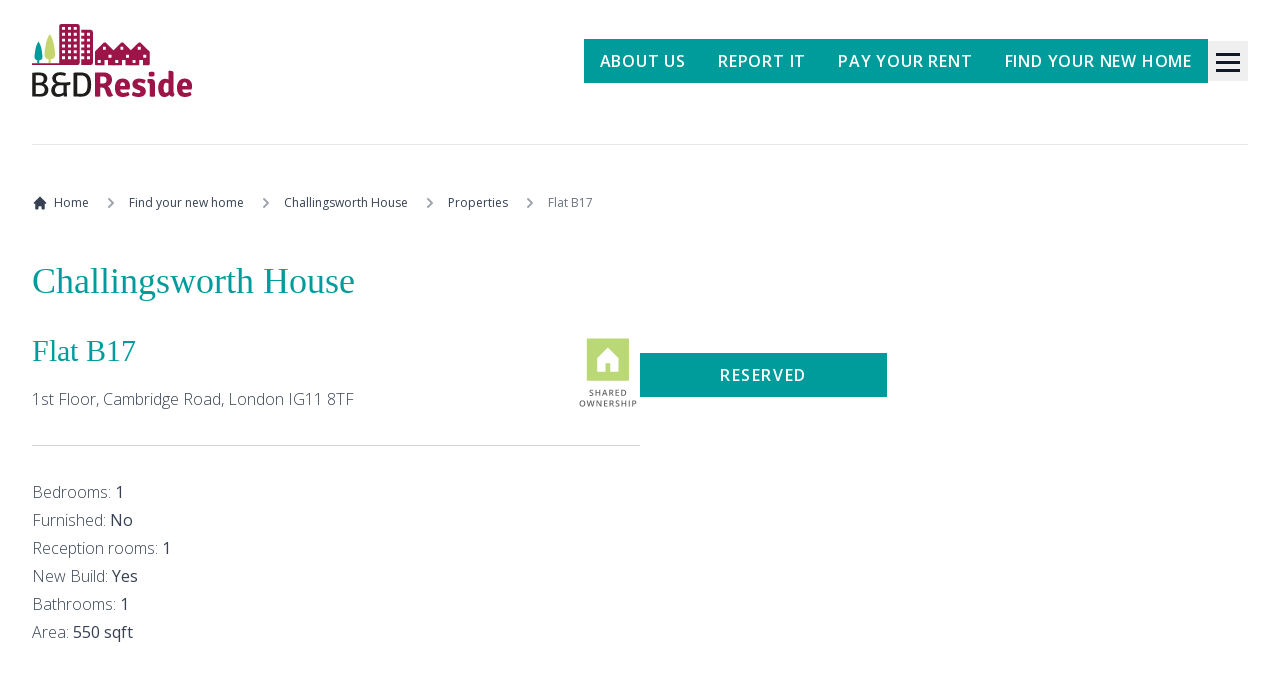

--- FILE ---
content_type: text/html
request_url: https://www.bdreside.org/find-your-new-home/challingsworth-house/properties/flat-b17
body_size: 18453
content:
<!doctype html>
<html lang="en">
  <head>
    <meta charset="utf-8" />
    <link rel="icon" href="../../../images/favicon.png" />
    <meta name="viewport" content="width=device-width" />
    <link rel="preconnect" href="https://fonts.googleapis.com" />
    <link rel="preconnect" href="https://fonts.gstatic.com" crossorigin />
    <link
      href="https://fonts.googleapis.com/css2?family=Open+Sans:wght@300;400;600;700&display=swap"
      rel="stylesheet"
    />
    
		<link href="../../../_app/immutable/assets/0.DUigqg35.css" rel="stylesheet">
		<link href="../../../_app/immutable/assets/RichText.DJwnuuaT.css" rel="stylesheet">
		<link href="../../../_app/immutable/assets/10.CK_2HEUn.css" rel="stylesheet"><!--[--><script async src="https://www.googletagmanager.com/gtag/js?id=G-MSGFSER2WR"></script> <meta property="og:type" content="website"/> <meta property="og:locale" content="en_GB"/> <meta property="og:site_name" content="B&amp;D Reside"/> <!----><script type="application/ld+json">
      {"@context":"https://schema.org","@type":"Organization","name":"B&D Reside","url":"https://www.bdreside.org/","logo":"https://www.bdreside.org/images/reside-logo.svg","sameAs":["https://twitter.com/bdreside","https://www.linkedin.com/company/b-d-reside"]}
    </script><!----> <script>
    // prettier-ignore
    ;(g=>{var h,a,k,p="The Google Maps JavaScript API",c="google",l="importLibrary",q="__ib__",m=document,b=window;b=b[c]||(b[c]={});var d=b.maps||(b.maps={}),r=new Set,e=new URLSearchParams,u=()=>h||(h=new Promise(async(f,n)=>{await (a=m.createElement("script"));e.set("libraries",[...r]+"");for(k in g)e.set(k.replace(/[A-Z]/g,t=>"_"+t[0].toLowerCase()),g[k]);e.set("callback",c+".maps."+q);a.src=`https://maps.${c}apis.com/maps/api/js?`+e;d[q]=f;a.onerror=()=>h=n(Error(p+" could not load."));a.nonce=m.querySelector("script[nonce]")?.nonce||"";m.head.append(a)}));d[l]?console.warn(p+" only loads once. Ignoring:",g):d[l]=(f,...n)=>r.add(f)&&u().then(()=>d[l](f,...n))})({
    key: "AIzaSyDpQpF7BwnqOwZuL6XS6rvO_a70DpfV19M",
  })
  </script><!--]--><!--[--><meta name="description" content="Flat B17 Challingsworth House - Cambridge Road, London IG11 8TF"/> <meta property="og:description" content="Flat B17 Challingsworth House - Cambridge Road, London IG11 8TF"/> <meta property="og:title" content="Flat B17 at Challingsworth House"/> <meta property="og:image" content="https://eu-west-2.graphassets.com/AWZqvJ8GRGmZEZstmtj2fz/resize=width:1200/FWIfQv77RfgOXdp9NR6J"/> <!----><script type="application/ld+json">
      {"@context":"https://schema.org","@type":"BreadcrumbList","itemListElement":[{"@type":"ListItem","position":1,"name":"Find your new home","item":"https://www.bdreside.org/find-your-new-home"},{"@type":"ListItem","position":2,"name":"Challingsworth House","item":"https://www.bdreside.org/find-your-new-home/challingsworth-house"},{"@type":"ListItem","position":3,"name":"Properties","item":"https://www.bdreside.org/find-your-new-home/challingsworth-house/properties"},{"@type":"ListItem","position":4,"name":"Flat B17 at Challingsworth House"}]}
    </script><!----><!--]--><title>
    Flat B17 at Challingsworth House | B&amp;D Reside - Affordable Homes in Barking and Dagenham
  </title>
  </head>
  <body data-sveltekit-preload-data="hover" class="font-extralight leading-7 max-md:pt-20">
    <div style="display: contents"><!--[--><!--[--><!----><!--[!--><!--]--><!----> <!--[!--><!--]--> <a href="#main" class="sr-only outline-none focus:not-sr-only"><span class="fixed z-50 m-4 inline-flex bg-teal px-4 py-2 text-white">Skip to content</span></a> <header class="fixed top-0 z-20 w-screen transition-colors duration-300 ease-in-out max-md:h-20 "><div class="container mx-auto flex items-center justify-between px-8 py-4 md:py-6"><a aria-label="Home" href="https://www.bdreside.org/" class="outline-none outline-4 outline-offset-8 focus-visible:outline focus-visible:outline-teal/30"><svg xmlns="http://www.w3.org/2000/svg" fill="none" viewBox="0 0 168 77" class="w-24 md:w-32 lg:w-40"><!----><path fill="#C5D76C" d="M23.32 23.897c-.869-7.097-4.007-12.842-4.635-12.842-.627 0-3.741 5.673-4.61 12.842-.797 6.565-2.656 12.479 3.21 13.251v4.49h2.51v-4.466c6.254-.603 4.346-6.613 3.526-13.3"/><path fill="#009B9B" d="M10.284 28.338c-.652-5.335-3.017-9.631-3.476-9.631s-2.825 4.248-3.476 9.63c-.604 4.877-1.98 9.294 2.293 9.946v3.38h2.052v-3.356c4.611-.483 3.187-4.973 2.583-9.97"/><path fill="#1D1D1B" d="M8.28 64.665H3.91v9.125c1.087 0 2.367-.025 3.864-.025s2.583-.144 3.283-.41c.676-.29 1.183-.676 1.496-1.158a5.5 5.5 0 0 0 .87-3.042c0-1.134-.387-2.124-1.183-3.065-.797-.942-2.125-1.4-3.96-1.4M3.91 54.045v7.796h4.008c1.618 0 2.753-.386 3.404-1.134.652-.748.966-1.666.966-2.752 0-2.583-1.424-3.862-4.297-3.862-1.883 0-3.26 0-4.08-.048Zm4.588 22.569-7.967-.12-.265-.266V51.583l.265-.266 7.532-.096c2.656 0 4.635.579 5.963 1.738 1.328 1.158 2.004 2.8 2.004 4.9a5.5 5.5 0 0 1-.966 3.162 5.28 5.28 0 0 1-2.559 2.027c1.328.362 2.438 1.135 3.356 2.317s1.352 2.535 1.352 4.08c0 2.124-.724 3.862-2.149 5.19-1.424 1.327-3.621 1.979-6.566 1.979m24.527-9.631c0-.99 0-1.762.049-2.317h-3.67c-1.786 0-3.114.482-4.007 1.472-.87.99-1.328 2.148-1.328 3.5q0 2.028 1.086 3.186c.725.773 1.69 1.135 2.921 1.135 1.932 0 3.598-.58 4.974-1.762v-5.214zm3.525-2.317v2.269l.024 3.958q0 1.448.218 5.504a6.8 6.8 0 0 1-1.642.193 9.7 9.7 0 0 1-1.714-.145l-.29-1.497c-1.786 1.304-3.79 1.956-5.963 1.956s-3.91-.652-5.118-1.956c-1.231-1.303-1.835-3.017-1.835-5.117 0-1.617.46-3.041 1.425-4.32.941-1.256 2.076-2.1 3.428-2.51-1.11-.387-2.004-1.111-2.728-2.125-.724-1.038-1.062-2.172-1.062-3.452 0-1.858.676-3.427 2.052-4.658q2.064-1.883 5.649-1.883c3.585 0 4.587.362 6.542 1.062v.217c0 1.086-.314 1.955-.965 2.607-2.077-.603-3.815-.917-5.215-.917s-2.463.362-3.187 1.038c-.724.7-1.086 1.641-1.086 2.8s.386 2.124 1.135 2.824c.748.7 1.93 1.062 3.5 1.062h6.735c1.497 0 2.656-.193 3.453-.555.314.386.483.965.483 1.713 0 1.28-.894 1.907-2.68 1.907h-1.183zm10.84 8.931 4.49.048c1.086 0 2.028-.193 2.824-.604q1.196-.615 1.883-1.52c.46-.604.821-1.376 1.087-2.27a16 16 0 0 0 .53-2.582c.097-.82.122-1.738.122-2.728s-.049-1.907-.121-2.727c-.097-.82-.266-1.69-.531-2.583-.266-.917-.628-1.666-1.087-2.269q-.687-.905-1.883-1.52c-.796-.411-1.738-.604-2.824-.604l-4.49-.048v19.479zm13.93-16.028c.53 1.762.796 3.886.796 6.348s-.266 4.562-.797 6.324-1.545 3.259-3.066 4.514c-.724.604-1.714 1.086-2.92 1.4-1.208.314-2.343.483-3.405.483q-1.593 0-7.966-.145l-.266-.265V51.583l.266-.266c2.1-.072 4.755-.12 7.942-.12 1.086 0 2.221.168 3.428.482s2.197.773 2.921 1.4c1.497 1.255 2.51 2.752 3.042 4.514"/><path fill="#9C1448" d="M71.748 55.348v7.459c1.618-.048 2.583-.073 2.945-.073 2.39 0 3.573-1.23 3.573-3.669 0-2.437-1.183-3.668-3.573-3.668-1.23 0-2.196 0-2.945-.049m12.24 3.718c0 1.64-.459 3.065-1.352 4.272s-1.931 2.027-3.138 2.462c1.255.434 2.172 1.545 2.8 3.331l1.183 3.259q.615 1.774 1.81 2.679c-.361.483-.893.893-1.569 1.207s-1.448.483-2.317.483-1.521-.242-1.98-.749-.917-1.327-1.328-2.534l-1.4-4.007c-.241-.748-.603-1.352-1.086-1.762s-1.183-.628-2.125-.628h-1.714v9.342c-.748.144-1.665.217-2.8.217q-1.702 0-2.752-.217V51.51l.265-.266c4.129-.097 7.001-.145 8.667-.145 2.68 0 4.804.676 6.422 2.003 1.617 1.328 2.438 3.307 2.438 5.938m13.108 3.38c-.41-.627-1.061-.94-1.93-.94-.87 0-1.497.313-1.908.917-.41.603-.651 1.569-.724 2.872h5.19v-.434c0-.966-.217-1.787-.627-2.414Zm5.215 6.639h-9.729c.073 1.182.363 2.1.894 2.727.507.652 1.424.966 2.728.966 1.303 0 2.848-.386 4.635-1.135.748.724 1.255 1.835 1.497 3.259-1.98 1.4-4.394 2.1-7.195 2.1-1.52 0-2.824-.266-3.935-.797-1.11-.53-1.955-1.255-2.535-2.196-1.086-1.787-1.617-4.08-1.617-6.88s.676-5.093 2.028-6.879 3.283-2.68 5.842-2.68c2.56 0 4.49.725 5.866 2.197 1.352 1.449 2.053 3.331 2.053 5.6 0 1.28-.169 2.487-.483 3.67m2.51 6.13c0-.579.194-1.255.483-1.979.314-.748.652-1.303 1.038-1.69 1.907 1.014 3.622 1.497 5.118 1.497.725 0 1.304-.12 1.714-.386.411-.266.604-.604.604-1.014 0-.772-.58-1.376-1.762-1.81l-2.028-.725c-3.09-1.134-4.636-2.944-4.636-5.479 0-1.834.628-3.283 1.908-4.369s2.969-1.617 5.118-1.617c1.062 0 2.221.145 3.5.434 1.28.29 2.342.652 3.211 1.063.024.651-.121 1.375-.41 2.172-.314.772-.676 1.328-1.111 1.666-2.004-.918-3.694-1.352-5.07-1.352-.531 0-.941.12-1.255.362-.29.241-.435.555-.435.965 0 .604.507 1.11 1.546 1.497l2.245.82c3.259 1.207 4.876 3.139 4.876 5.842q0 2.715-2.028 4.345c-1.352 1.086-3.259 1.617-5.697 1.617s-4.756-.603-6.904-1.835m17.599-22.279c0-.7.144-1.4.41-2.052.7-.362 1.593-.555 2.704-.555 1.11 0 1.979.193 2.583.555.266.652.41 1.352.41 2.052s-.144 1.4-.41 2.052c-.604.362-1.497.555-2.68.555s-2.052-.193-2.607-.555a5.5 5.5 0 0 1-.41-2.052m6.59 9.342v14.217q-1.122.217-2.679.217c-1.039 0-1.98-.072-2.801-.217V64.086q0-2.1-1.738-2.1h-.507a8.2 8.2 0 0 1-.217-1.907c0-.651.072-1.303.217-1.907 1.231-.12 2.269-.193 3.114-.193h.724c1.208 0 2.149.386 2.825 1.135.676.772 1.038 1.786 1.038 3.09m11.467 10.379c1.087 0 2.028-.531 2.825-1.57v-8.182c-1.062-.628-1.907-.965-2.559-.965-1.763 0-2.656 1.907-2.656 5.696 0 1.69.218 2.945.652 3.79s1.014 1.255 1.714 1.255m-1.569 4.417c-2.076 0-3.67-.845-4.78-2.583q-1.666-2.57-1.666-7.024c0-2.969.7-5.334 2.125-7.048 1.4-1.714 3.162-2.583 5.238-2.583 1.111 0 2.27.29 3.501.845v-8.955l.265-.266h2.125c1.086 0 1.835.242 2.269.749.435.482.652 1.351.652 2.582v18.442c0 1.327.338 2.245 1.038 2.751-.097.483-.314 1.014-.652 1.57-.338.555-.676.965-1.038 1.255-1.714-.073-2.993-.749-3.814-2.052-1.425 1.545-3.163 2.317-5.239 2.317m23.321-14.604c-.411-.627-1.063-.94-1.932-.94s-1.496.313-1.907.917c-.41.603-.652 1.569-.724 2.872h5.19v-.434c0-.966-.217-1.787-.627-2.414Zm5.214 6.639h-9.729c.073 1.182.362 2.1.893 2.727.507.652 1.425.966 2.728.966s2.849-.386 4.636-1.135c.748.724 1.255 1.835 1.496 3.259-1.979 1.4-4.393 2.1-7.194 2.1-1.521 0-2.824-.266-3.935-.797-1.11-.53-1.955-1.255-2.535-2.196-1.086-1.787-1.617-4.08-1.617-6.88s.676-5.093 2.028-6.879 3.283-2.68 5.842-2.68 4.49.725 5.866 2.197c1.352 1.449 2.052 3.331 2.052 5.6 0 1.28-.169 2.487-.483 3.67M60.933 12.359h-3.09v-3.09h3.09zm0 6.179h-3.09v-3.09h3.09zm0 6.18h-3.09v-3.09h3.09zm0 6.179h-3.09v-3.09h3.09zm0 6.179h-3.09v-3.09h3.09zm.603-30.897h-9.873v3.09h3.09v3.09h-3.09v3.09h3.09v3.089h-3.09v3.09h3.09v3.09h-3.09v3.089h3.09v3.09h-3.09v3.09h3.09v3.089h-3.09v6.18h9.873a2.483 2.483 0 0 0 2.487-2.487V8.666a2.483 2.483 0 0 0-2.487-2.487m-14.508.001h-3.09V3.09h3.09zm0 6.179h-3.09v-3.09h3.09zm0 6.179h-3.09v-3.09h3.09zm0 6.18h-3.09v-3.09h3.09zm0 6.179h-3.09v-3.09h3.09zm0 6.179h-3.09v-3.09h3.09zm-15.451-3.09h3.09v3.09h-3.09zm0-6.18h3.09v3.09h-3.09zm0-6.178h3.09v3.09h-3.09zm0-6.18h3.09v3.09h-3.09zm0-6.179h3.09v3.09h-3.09zm0-6.18h3.09v3.09h-3.09zm6.18 30.897h3.09v3.09h-3.09zm0-6.18h3.09v3.09h-3.09zm0-6.178h3.09v3.09h-3.09zm0-6.18h3.09v3.09h-3.09zm0-6.179h3.09v3.09h-3.09zm0-6.18h3.09v3.09h-3.09zM47.631 0H30.973a2.483 2.483 0 0 0-2.486 2.486V40.77c0 .241.048.459.096.652H0v1.834h47.728a2.38 2.38 0 0 0 2.39-2.39V2.486A2.483 2.483 0 0 0 47.63 0Zm35.753 35.531h-3.09v-3.09h3.09zm-5.842-8.448h-3.09v-3.09h3.09zM72.135 41.13h-3.09v-3.09h3.09zm13.422-13.324-2.22-2.22-2.632-2.632-3.5-3.524h-.025l-.024-.024h-.29l-.024-.024h-.917s0 .024-.024.024h-.169l-.025.024h-.048l-3.162 3.162-5.19 5.19c-1.377 1.376-1.135 1.714-1.16 2.583V42.29a1.35 1.35 0 0 0 1.353 1.35h8.595v-5.6h3.814v5.6h5.746a1.35 1.35 0 0 0 1.352-1.351V30.34c0-.869.169-1.375-1.135-2.534"/><path fill="#9C1448" d="M101.732 35.531h-3.09v-3.09h3.09zm-5.842-8.448H92.8v-3.09h3.09zM90.482 41.13h-3.09v-3.09h3.09zm13.398-13.324-2.221-2.22-2.631-2.632-3.5-3.524h-.025l-.024-.024h-.29l-.024-.024h-.917s0 .024-.024.024h-.169l-.024.024h-.049l-3.162 3.162-5.19 5.19c-1.376 1.376-1.135 1.714-1.16 2.583V42.29a1.35 1.35 0 0 0 1.353 1.351h8.618v-5.6h3.814v5.6h5.722a1.35 1.35 0 0 0 1.352-1.351V30.34c0-.869.169-1.375-1.135-2.534"/><path fill="#9C1448" d="M119.934 35.531h-3.09v-3.09h3.09zm-5.842-8.448h-3.09v-3.09h3.09zm-5.407 14.048h-3.091v-3.09h3.091zm13.398-13.324-2.221-2.22-2.631-2.632-3.501-3.524h-.024l-.024-.024h-.29l-.024-.024h-.917s0 .024-.025.024h-.168l-.025.024h-.048l-3.162 3.162-5.191 5.19c-1.376 1.376-1.134 1.714-1.159 2.583V42.29a1.35 1.35 0 0 0 1.352 1.351h8.619v-5.6h3.814v5.6h5.722a1.35 1.35 0 0 0 1.352-1.351V30.34c0-.869.169-1.375-1.135-2.534"/><!----></svg><!----></a> <nav class="flex items-center gap-4"><!--[--><div class="fixed bottom-0 left-0 grid w-full grid-cols-2 items-center gap-2 p-2 max-lg:bg-white/70 max-lg:backdrop-blur md:grid-cols-4 lg:contents"><a class="grow px-4 py-2 font-semibold uppercase tracking-wider focus-visible:outline-none focus-visible:ring focus-visible:ring-teal/30 active:bg-teal-600 max-lg:py-2 max-lg:text-center bg-teal text-white" href="https://www.bdreside.org/about-us"><!--[!-->About us<!--]--></a><!----> <a class="grow px-4 py-2 font-semibold uppercase tracking-wider focus-visible:outline-none focus-visible:ring focus-visible:ring-teal/30 active:bg-teal-600 max-lg:py-2 max-lg:text-center bg-teal text-white" href="https://www.bdreside.org/report-it"><!--[!-->Report it<!--]--></a><!----> <a class="grow px-4 py-2 font-semibold uppercase tracking-wider focus-visible:outline-none focus-visible:ring focus-visible:ring-teal/30 active:bg-teal-600 max-lg:py-2 max-lg:text-center bg-teal text-white" href="https://www.lbbd.gov.uk/form/make-payment" target="_blank" rel="noopener"><!--[!-->Pay your rent<!--]--></a><!----> <a class="grow px-4 py-2 font-semibold uppercase tracking-wider focus-visible:outline-none focus-visible:ring focus-visible:ring-teal/30 active:bg-teal-600 max-lg:py-2 max-lg:text-center bg-teal text-white" href="https://www.bdreside.org/find-your-new-home"><!--[--><span class="lg:sr-only">Find a home</span> <span class="max-lg:sr-only">Find your new home</span><!--]--></a><!----></div><!--]--> <button class="relative h-10 w-10 focus-visible:outline-none focus-visible:ring focus-visible:ring-teal/30 text-gray-900"><span class="sr-only">Open main menu</span> <div class="absolute left-1/2 top-1/2 block w-6 -translate-x-1/2 -translate-y-1/2 transform"><span aria-hidden="true" class="absolute block h-[3px] w-6 transform bg-current transition duration-500 ease-in-out -translate-y-[8px]"></span> <span aria-hidden="true" class="absolute block h-[3px] w-6 transform bg-current transition duration-500 ease-in-out"></span> <span aria-hidden="true" class="absolute block h-[3px] w-6 transform bg-current transition duration-500 ease-in-out translate-y-[8px]"></span></div></button></nav></div></header> <main id="main"><!----><button class="fixed inset-0 z-20 bg-black/50 transition-opacity pointer-events-none opacity-0" tabindex="-1" role="dialog" aria-modal="true" aria-labelledby="modal-title"></button> <div data-lenis-prevent="" class="fixed max-h-[calc(100vh-theme(spacing.8)*2)] max-w-3xl overflow-auto rounded-lg bg-white p-8 pt-16 shadow transition-all md:w-full md:p-14 z-50 duration-300 transform-origin[bottom right] bottom-0 right-0 scale-50 opacity-0 blur-2xl" role="document"><button class="absolute right-4 top-4 flex h-8 w-8 cursor-pointer items-center justify-center rounded-full bg-teal text-2xl leading-none text-white focus-visible:outline-none focus-visible:ring focus-visible:ring-teal/30"><span class="sr-only">Close Modal</span> <span aria-hidden="true"><span>×</span></span></button> <h2 id="modal-title" class="font-serif text-3xl text-teal"><p class="mb-2"><!--[!--><!--[!-->Register your interest<!--]--><!--]--></p><!----></h2> <!--[!--><!--[!--><div><!--[--><p class="mb-4"><!----><p>Discover Challingsworth House in the heart of Barking’s mini-Manhattan. Quality homes, affordable options, and urban living at its finest. Register today and secure your future.</p><!----></p><!--]--> <form action="/api/register-your-interest" method="POST" class="grid gap-6"><input type="hidden" name="development" value="Flat B17 at Challingsworth House"/> <!--[!--><!--]--> <!--[!--><!--]--> <div class="grid gap-6 sm:grid-flow-col"><div class="relative z-0"><input id="ml352uki" name="first_name" required type="text" placeholder=" " class="block w-full text-sm text-gray-900 bg-transparent border-0 border-b-2 appearance-none dark:text-white focus:outline-none focus:ring-0 peer border-gray-300 dark:border-gray-600 dark:focus:border-primary-500 focus:border-primary-600 py-2.5 px-0"/> <label for="ml352uki" class="absolute text-sm duration-300 transform -translate-y-6 scale-75 -z-10 origin-left rtl:origin-right peer-focus:start-0 peer-placeholder-shown:scale-100 peer-placeholder-shown:translate-y-0 peer-focus:scale-75 peer-focus:-translate-y-6 text-gray-500 dark:text-gray-400 peer-focus:text-primary-600 peer-focus:dark:text-primary-500 top-3"><!----><!---->First name (required)<!----></label></div><!----> <div class="relative z-0"><input id="ml352ukj" name="last_name" required type="text" placeholder=" " class="block w-full text-sm text-gray-900 bg-transparent border-0 border-b-2 appearance-none dark:text-white focus:outline-none focus:ring-0 peer border-gray-300 dark:border-gray-600 dark:focus:border-primary-500 focus:border-primary-600 py-2.5 px-0"/> <label for="ml352ukj" class="absolute text-sm duration-300 transform -translate-y-6 scale-75 -z-10 origin-left rtl:origin-right peer-focus:start-0 peer-placeholder-shown:scale-100 peer-placeholder-shown:translate-y-0 peer-focus:scale-75 peer-focus:-translate-y-6 text-gray-500 dark:text-gray-400 peer-focus:text-primary-600 peer-focus:dark:text-primary-500 top-3"><!----><!---->Last name (required)<!----></label></div><!----></div> <div class="grid gap-6 sm:grid-flow-col"><div class="relative z-0"><input id="ml352ukk" name="email" required type="email" placeholder=" " class="block w-full text-sm text-gray-900 bg-transparent border-0 border-b-2 appearance-none dark:text-white focus:outline-none focus:ring-0 peer border-gray-300 dark:border-gray-600 dark:focus:border-primary-500 focus:border-primary-600 py-2.5 px-0"/> <label for="ml352ukk" class="absolute text-sm duration-300 transform -translate-y-6 scale-75 -z-10 origin-left rtl:origin-right peer-focus:start-0 peer-placeholder-shown:scale-100 peer-placeholder-shown:translate-y-0 peer-focus:scale-75 peer-focus:-translate-y-6 text-gray-500 dark:text-gray-400 peer-focus:text-primary-600 peer-focus:dark:text-primary-500 top-3"><!----><!---->Email (required)<!----></label></div><!----> <div class="relative z-0"><input id="ml352ukl" name="phone" type="tel" placeholder=" " class="block w-full text-sm text-gray-900 bg-transparent border-0 border-b-2 appearance-none dark:text-white focus:outline-none focus:ring-0 peer border-gray-300 dark:border-gray-600 dark:focus:border-primary-500 focus:border-primary-600 py-2.5 px-0"/> <label for="ml352ukl" class="absolute text-sm duration-300 transform -translate-y-6 scale-75 -z-10 origin-left rtl:origin-right peer-focus:start-0 peer-placeholder-shown:scale-100 peer-placeholder-shown:translate-y-0 peer-focus:scale-75 peer-focus:-translate-y-6 text-gray-500 dark:text-gray-400 peer-focus:text-primary-600 peer-focus:dark:text-primary-500 top-3"><!----><!---->Phone<!----></label></div><!----></div> <div class="grid gap-6 sm:grid-flow-col"><div class="relative z-0"><input id="ml352ukm" name="home_postcode" type="text" placeholder=" " class="block w-full text-sm text-gray-900 bg-transparent border-0 border-b-2 appearance-none dark:text-white focus:outline-none focus:ring-0 peer border-gray-300 dark:border-gray-600 dark:focus:border-primary-500 focus:border-primary-600 py-2.5 px-0"/> <label for="ml352ukm" class="absolute text-sm duration-300 transform -translate-y-6 scale-75 -z-10 origin-left rtl:origin-right peer-focus:start-0 peer-placeholder-shown:scale-100 peer-placeholder-shown:translate-y-0 peer-focus:scale-75 peer-focus:-translate-y-6 text-gray-500 dark:text-gray-400 peer-focus:text-primary-600 peer-focus:dark:text-primary-500 top-3"><!----><!---->Home Postcode<!----></label></div><!----> <div class="relative z-0"><input id="ml352ukn" name="work_postcode" type="text" placeholder=" " class="block w-full text-sm text-gray-900 bg-transparent border-0 border-b-2 appearance-none dark:text-white focus:outline-none focus:ring-0 peer border-gray-300 dark:border-gray-600 dark:focus:border-primary-500 focus:border-primary-600 py-2.5 px-0"/> <label for="ml352ukn" class="absolute text-sm duration-300 transform -translate-y-6 scale-75 -z-10 origin-left rtl:origin-right peer-focus:start-0 peer-placeholder-shown:scale-100 peer-placeholder-shown:translate-y-0 peer-focus:scale-75 peer-focus:-translate-y-6 text-gray-500 dark:text-gray-400 peer-focus:text-primary-600 peer-focus:dark:text-primary-500 top-3"><!----><!---->Work Postcode<!----></label></div><!----></div> <!--[--><label class="text-sm rtl:text-right font-medium block text-gray-900 dark:text-gray-300"><!----><!---->How did you hear about us? <select name="how_did_you_hear" class="block w-full text-gray-900 disabled:text-gray-400 bg-gray-50 border border-gray-300 rounded-lg focus:ring-primary-500 focus:border-primary-500 dark:bg-gray-700 dark:border-gray-600 dark:placeholder-gray-400 dark:text-white dark:disabled:text-gray-500 dark:focus:ring-primary-500 dark:focus:border-primary-500 text-sm p-2.5"><!--[--><option disabled value="" selected>Choose option ...</option><!--]--><!--[--><!--[--><option value="Facebook/Instagram">Facebook/Instagram</option><option value="Google/Internet search">Google/Internet search</option><option value="Homes for London">Homes for London</option><option value="Keaze">Keaze</option><option value="Magazine/newspaper">Magazine/newspaper</option><option value="Rightmove">Rightmove</option><option value="Share to Buy">Share to Buy</option><option value="Signage">Signage</option><option value="Word of mouth">Word of mouth</option><option value="Zoopla">Zoopla</option><option value="other">Other (please specify)</option><!--]--><!--]--></select><!----><!----></label><!--]--><!----> <!--[!--><!--]--> <!--[!--><input type="hidden" name="rental_or_shared_ownership" value="shared_ownership"/><!--]--> <!--[!--><!--[--><label class="text-sm rtl:text-right font-medium dark:text-gray-300 flex items-center cursor-pointer text-gray-900"><!----><input type="checkbox" value="" required name="terms" class="w-4 h-4 bg-gray-100 border-gray-300 dark:ring-offset-gray-800 focus:ring-2 me-2 dark:bg-gray-700 dark:border-gray-600 sr-only peer rounded text-teal-600 focus:ring-teal-500 dark:focus:ring-teal-600"/> <!----><!----><!----> <span class="me-3 shrink-0 bg-gray-200 rounded-full peer-focus:ring-4 peer-checked:after:translate-x-full rtl:peer-checked:after:-translate-x-full peer-checked:after:border-white after:content-[''] after:absolute after:bg-white after:border-gray-300 after:border after:rounded-full after:transition-all dark:bg-gray-700 dark:border-gray-600 peer-focus:ring-teal-300 dark:peer-focus:ring-teal-800 peer-checked:bg-teal-600 w-11 h-6 after:top-0.5 after:start-[2px] after:h-5 after:w-5 relative"></span> <!----><!---->I agree to the <a class="text-teal" href="/privacy-policy">privacy policy and terms and conditions</a><!----><!----><!----></label><!--]--><!--]--><!----> <!----><button type="submit" role="button" tabindex="0" class="max-md:text-sm px-6 bg-teal text-white border-current py-2 text-center font-semibold uppercase tracking-wider focus-visible:outline-none focus-visible:ring focus-visible:ring-teal/30 active:bg-teal-600"><!---->Submit<!----><!----></button><!----><!----></form></div><!--]--><!--]--><!----></div><!----> <section class="md:pt-28 lg:pt-36"><div class="container relative mx-auto px-8"><hr class="bg-gray-200 max-md:hidden"/> <div class="py-8 max-md:pt-0 md:py-8"><nav class="flex" aria-label="Breadcrumb"><ol class="inline-flex items-center space-x-1 overflow-auto whitespace-nowrap py-4 md:space-x-3"><li class="inline-flex items-center"><a href="https://www.bdreside.org/" class="inline-flex items-center text-xs font-medium hover:text-teal"><svg aria-hidden="true" class="mr-1.5 h-4 w-4" fill="currentColor" viewBox="0 0 20 20" xmlns="http://www.w3.org/2000/svg"><path d="M10.707 2.293a1 1 0 00-1.414 0l-7 7a1 1 0 001.414 1.414L4 10.414V17a1 1 0 001 1h2a1 1 0 001-1v-2a1 1 0 011-1h2a1 1 0 011 1v2a1 1 0 001 1h2a1 1 0 001-1v-6.586l.293.293a1 1 0 001.414-1.414l-7-7z"></path></svg> <span class="max-sm:hidden">Home</span></a></li> <!--[--><!--[--><li><div class="flex items-center"><svg aria-hidden="true" class="h-5 w-5 text-gray-400" fill="currentColor" viewBox="0 0 20 20" xmlns="http://www.w3.org/2000/svg"><path fill-rule="evenodd" d="M7.293 14.707a1 1 0 010-1.414L10.586 10 7.293 6.707a1 1 0 011.414-1.414l4 4a1 1 0 010 1.414l-4 4a1 1 0 01-1.414 0z" clip-rule="evenodd"></path></svg> <!----><a href="https://www.bdreside.org/find-your-new-home" class="ml-1 text-xs font-medium hover:text-teal md:ml-2">Find your new home<!----></a><!----></div></li><!--]--><!--[--><li><div class="flex items-center"><svg aria-hidden="true" class="h-5 w-5 text-gray-400" fill="currentColor" viewBox="0 0 20 20" xmlns="http://www.w3.org/2000/svg"><path fill-rule="evenodd" d="M7.293 14.707a1 1 0 010-1.414L10.586 10 7.293 6.707a1 1 0 011.414-1.414l4 4a1 1 0 010 1.414l-4 4a1 1 0 01-1.414 0z" clip-rule="evenodd"></path></svg> <!----><a href="https://www.bdreside.org/find-your-new-home/challingsworth-house" class="ml-1 text-xs font-medium hover:text-teal md:ml-2">Challingsworth House<!----></a><!----></div></li><!--]--><!--[--><li><div class="flex items-center"><svg aria-hidden="true" class="h-5 w-5 text-gray-400" fill="currentColor" viewBox="0 0 20 20" xmlns="http://www.w3.org/2000/svg"><path fill-rule="evenodd" d="M7.293 14.707a1 1 0 010-1.414L10.586 10 7.293 6.707a1 1 0 011.414-1.414l4 4a1 1 0 010 1.414l-4 4a1 1 0 01-1.414 0z" clip-rule="evenodd"></path></svg> <!----><a href="https://www.bdreside.org/find-your-new-home/challingsworth-house/properties" class="ml-1 text-xs font-medium hover:text-teal md:ml-2">Properties<!----></a><!----></div></li><!--]--><!--[!--><li aria-current="page"><div class="flex items-center"><svg aria-hidden="true" class="h-5 w-5 text-gray-400" fill="currentColor" viewBox="0 0 20 20" xmlns="http://www.w3.org/2000/svg"><path fill-rule="evenodd" d="M7.293 14.707a1 1 0 010-1.414L10.586 10 7.293 6.707a1 1 0 011.414-1.414l4 4a1 1 0 010 1.414l-4 4a1 1 0 01-1.414 0z" clip-rule="evenodd"></path></svg> <span class="ml-1 text-xs font-medium text-gray-500 dark:text-gray-400 md:ml-2">Flat B17</span></div></li><!--]--><!--]--></ol></nav><!----></div> <h1 class="mb-8 font-serif text-3xl text-teal lg:text-4xl">Challingsworth House</h1> <div class="mb-16 flex gap-16 max-md:flex-col xl:gap-24"><div class="grow md:w-1/2"><div class="flex items-center justify-between gap-2"><div class="grow"><h2 class="font-serif text-3xl text-teal">Flat B17</h2> <address class="mt-4 max-md:text-xs"><!--[-->1st Floor,<!--]--> Cambridge Road, London IG11 8TF</address></div> <figure class="ml-4"><!--[!--><!--[--><svg xmlns="http://www.w3.org/2000/svg" fill="none" viewBox="0 0 41 49" height="70" class="w-12 md:w-16"><!----><path fill="#BAD876" d="M35.16.34H5.66v29.5h29.5z"/><path fill="#fff" d="M12.91 14.1v9.49h5.84v-5.84h3.33v5.84h5.84V14.1l-7.51-7.51z"/><path fill="#636466" d="M38.19 44.31h.49c.32 0 .55.06.7.18s.23.3.23.55c0 .27-.08.46-.25.59s-.43.19-.79.19h-.37v-1.51zm1.74-.26q-.405-.33-1.2-.33H37.5V48h.7v-1.6h.45c.54 0 .96-.12 1.25-.36s.44-.58.44-1.03-.13-.75-.4-.97m-4.18-.32h-.7V48h.7zm-2.43 0h-.7v1.75h-1.97v-1.75h-.7V48h.7v-1.93h1.97V48h.7zm-4.91 2.62c-.07-.14-.18-.27-.32-.38-.15-.11-.38-.24-.69-.37-.28-.11-.47-.21-.58-.28a.7.7 0 0 1-.23-.22.5.5 0 0 1-.07-.29c0-.16.06-.29.17-.39.12-.1.29-.15.52-.15q.45 0 1.02.24l.22-.57c-.41-.18-.81-.27-1.22-.27s-.77.1-1.02.31-.38.49-.38.84c0 .28.08.53.24.73s.43.38.83.54c.38.15.63.28.75.4s.18.25.18.41c0 .18-.07.32-.2.42-.13.11-.34.16-.61.16-.19 0-.39-.03-.61-.08s-.43-.12-.62-.22v.66c.31.15.7.23 1.19.23s.86-.11 1.14-.33c.27-.22.41-.52.41-.9 0-.19-.03-.36-.1-.5m-5.43-.03 1.03 1.71h.8l-1.21-1.89c.55-.23.83-.61.83-1.14 0-.42-.13-.73-.4-.94s-.68-.31-1.23-.31h-1.21v4.28h.7V46.3zm-.69-1.98h.46c.32 0 .56.05.72.16s.24.28.24.52-.07.42-.22.54-.38.18-.71.18h-.49zm-2.23 3.09h-1.72v-1.34h1.61v-.59h-1.61v-1.17h1.72v-.59h-2.42V48h2.42zm-4.15-3.69h-.64v2.24c0 .16 0 .38.02.66.01.28.02.45.02.49h-.02l-2.1-3.4h-.85v4.28h.64v-2.23c0-.3-.01-.63-.04-1l-.02-.19h.02l2.11 3.41h.86V43.7zm-4.77 0h-.71l-.61 2.49c-.11.43-.18.79-.21 1.07-.08-.46-.15-.81-.22-1.04l-.71-2.51h-.7l-.7 2.5c-.04.13-.07.29-.12.5s-.07.39-.1.56c-.04-.31-.11-.66-.2-1.06l-.61-2.5h-.72l.56 2.14.55 2.14h.76l.71-2.54c.03-.1.07-.25.11-.44.04-.2.08-.36.09-.49.01.08.04.23.09.44q.075.315.12.48l.73 2.55h.76l1.12-4.28zm-9.54.94c.21-.27.53-.41.95-.41s.73.14.94.41.32.67.32 1.2-.11.93-.32 1.2-.52.4-.94.4-.73-.14-.95-.41c-.21-.27-.32-.67-.32-1.2s.11-.92.32-1.2m2.43-.42c-.35-.38-.84-.58-1.48-.58s-1.14.19-1.49.57-.52.92-.52 1.63.17 1.25.52 1.64c.35.38.84.58 1.49.58s1.13-.19 1.48-.58.52-.93.52-1.63-.17-1.24-.52-1.63m26.89-4.31h-.5v-3.11h.61c.96 0 1.44.51 1.44 1.54s-.52 1.57-1.55 1.57m1.72-3.14c-.38-.37-.91-.55-1.59-.55h-1.32v4.28h1.2c.74 0 1.3-.19 1.7-.56.39-.37.59-.91.59-1.62 0-.67-.19-1.18-.57-1.55m-4.45 3.13h-1.72v-1.34h1.61v-.59h-1.61v-1.17h1.72v-.59h-2.42v4.28h2.42zm-5.47-1.11 1.03 1.71h.8l-1.21-1.9c.55-.23.83-.61.83-1.14 0-.42-.13-.73-.4-.94s-.68-.31-1.23-.31h-1.21v4.28h.7v-1.71h.69zm-.69-1.98h.46c.32 0 .56.05.72.16.16.1.24.28.24.52s-.07.42-.22.54-.38.18-.71.18h-.49zm-4.47 1.89.39-1.12c.1-.28.18-.55.23-.79.02.08.06.2.11.37s.09.29.12.37l.4 1.17zm2.61 1.8-1.6-4.3h-.76l-1.6 4.3h.74l.42-1.19h1.64l.43 1.19h.74zm-5.13-4.29h-.7v1.75h-1.97v-1.75h-.7v4.28h.7v-1.93h1.97v1.93h.7zm-4.91 2.62c-.07-.14-.18-.27-.32-.38-.15-.11-.38-.23-.69-.37-.28-.11-.47-.21-.58-.28a.7.7 0 0 1-.23-.22.54.54 0 0 1-.07-.29q0-.24.18-.39c.12-.1.29-.15.52-.15q.45 0 1.02.24l.22-.57c-.41-.18-.81-.27-1.22-.27s-.77.1-1.02.31c-.25.2-.38.49-.38.84 0 .29.08.53.24.73s.44.38.83.54c.38.15.63.28.75.4.12.11.18.25.18.41 0 .18-.07.32-.2.43-.13.1-.34.16-.61.16-.19 0-.39-.03-.61-.08s-.43-.12-.62-.22v.66c.31.15.71.23 1.19.23s.86-.11 1.14-.33.41-.51.41-.9c0-.19-.03-.36-.1-.5"/><!----></svg><!--]--> <!--[!--><!--]--> <!--[!--><!--]--><!--]--><!----></figure></div> <hr class="my-4 bg-gray-300 md:my-8"/> <div class="grid gap-4 md:justify-start"><!--[!--><!--]--> <!--[--><!----><p>Bedrooms: <strong>1</strong><br>Furnished: <strong>No</strong><br>Reception rooms: <strong>1</strong><br>New Build: <strong>Yes</strong><br>Bathrooms: <strong>1</strong><br>Area: <strong>550 sqft</strong></p><!----><!--]--> <!--[!--><!--]--></div></div> <figure class="relative grow md:w-1/2"><!--[--><span class="absolute left-0 top-5 z-10 p-2 px-20 font-semibold uppercase tracking-widest text-white bg-teal">Reserved</span><!--]--> <figure class="relative"><!--[!--><!--]--> <swiper-container loop><!--[--><swiper-slide><!--[--><div class="relative block w-full" style="aspect-ratio: 600 / 450"><!----><img class="absolute left-0 top-0 h-full w-full select-none object-cover object-[50%_50%] object-[right_top]" srcset="https://eu-west-2.graphassets.com/AWZqvJ8GRGmZEZstmtj2fz/resize=width:640/FWIfQv77RfgOXdp9NR6J 640w, https://eu-west-2.graphassets.com/AWZqvJ8GRGmZEZstmtj2fz/resize=width:960/FWIfQv77RfgOXdp9NR6J 960w, https://eu-west-2.graphassets.com/AWZqvJ8GRGmZEZstmtj2fz/resize=width:1280/FWIfQv77RfgOXdp9NR6J 1280w, https://eu-west-2.graphassets.com/AWZqvJ8GRGmZEZstmtj2fz/resize=width:1472/FWIfQv77RfgOXdp9NR6J" alt="Linton Road" onload="this.__e=event" onerror="this.__e=event"/><!----></div><!--]--><!----></swiper-slide><!--]--><!----></swiper-container></figure><!----></figure></div> <div><div class="overflow-auto whitespace-nowrap max-md:hidden" role="tablist" aria-label="Property Information"><!--[--><!----><button class="text-gray active mr-1 inline-block rounded-t-lg p-4 px-8 text-center text-sm font-medium text-teal hover:bg-gray-50 disabled:cursor-not-allowed bg-gray-50" role="tab" aria-selected="true" aria-controls="panel-flat-b17" id="tab-flat-b17" tabindex="0">Overview</button><!----><!----><button class="text-gray active mr-1 inline-block rounded-t-lg p-4 px-8 text-center text-sm font-medium text-teal hover:bg-gray-50 disabled:cursor-not-allowed" role="tab" aria-selected="false" aria-controls="panel-cli0ja04srtad0bmjzad3unv1" id="tab-cli0ja04srtad0bmjzad3unv1" tabindex="-1">Floor Plans</button><!----><!----><button class="text-gray active mr-1 inline-block rounded-t-lg p-4 px-8 text-center text-sm font-medium text-teal hover:bg-gray-50 disabled:cursor-not-allowed" role="tab" aria-selected="false" aria-controls="panel-clj8dwa28hcut0bmpydefxxfh" id="tab-clj8dwa28hcut0bmpydefxxfh" tabindex="-1">Energy Rating</button><!----><!----><button class="text-gray active mr-1 inline-block rounded-t-lg p-4 px-8 text-center text-sm font-medium text-teal hover:bg-gray-50 disabled:cursor-not-allowed" role="tab" aria-selected="false" aria-controls="panel-map" id="tab-map" tabindex="-1">Map</button><!----><!--]--></div> <!--[--><!--[--><div class="bg-gray-50" id="panel-flat-b17" role="tabpanel" tabindex="0" aria-labelledby="tab-flat-b17"><div class="p-8"><h3 class="mb-6 border-b pb-4 font-serif text-2xl text-teal md:hidden">Overview</h3> <div class="tab-content text-center"><!----><div class="rich-text contents"><!----><p class="mb-4">Challingsworth House is part of the wider regeneration initiative and is a collection of 56 Shared Ownership apartments; 40 one-bedroom and 16 two-bedroom apartments, available from a 25% share. These properties offer floor to ceiling windows, contemporary kitchens with integrated appliances* and open-plan living.</p><p class="mb-4">Out of the 40 one-bedroom apartments at Challingsworth House, 8 are of this layout - 51.1m2/550ft2 and comprises a great sized bedroom with fitted wardrobes, the main bathroom, open-plan living and a private balcony.</p><p class="mb-4"><strong class="font-semibold">Flat B17 can be found on the 1st floor: </strong></p><p class="mb-4">Full Market Value: £290,000</p><p class="mb-4">Shares available from 25%: £72,500</p><p class="mb-4">Rent*: £498 per month</p><p class="mb-4">Estimated service charge per month: £107</p><p class="mb-4">*Calculated at 2.75% for one/two/three bedroom apartments per annum of the value of the share that you do not initially buy.</p><p class="mb-4">Scheme Information:</p><p class="mb-4">Leasehold</p><p class="mb-4">Lease length: 250 years</p><p class="mb-4">Council tax is due from the day of legal completion even though the banding may not yet be confirmed, please bear this in mind and make the necessary arrangements. When the property banding is confirmed, it will be listed on the following page: ⁠</p><p class="mb-4"><a class="text-teal font-semibold" href="https://www.gov.uk/council-tax-bands">https://www.gov.uk/council-tax-bands</a> or email <a class="text-teal font-semibold" href="mailto:ctonline@voa.gov.uk">ctonline@voa.gov.uk</a></p><p class="mb-4">Estimated Annual Service Charge: £1,284</p><p class="mb-4">Service Charge Review Period: Yearly</p><p class="mb-4">Ground Rent: £0</p><!----></div><!----></div></div></div><!--]--><!--[--><div class="bg-gray-50" id="panel-cli0ja04srtad0bmjzad3unv1" role="tabpanel" tabindex="0" aria-labelledby="tab-cli0ja04srtad0bmjzad3unv1"><div class="p-8"><h3 class="mb-6 border-b pb-4 font-serif text-2xl text-teal md:hidden">Floor Plans</h3> <div class="tab-content text-center"><!----><div class="rich-text contents"><!---->
          <img
            class="mb-4 mx-auto inline"
            src="https://eu-west-2.graphassets.com/AWZqvJ8GRGmZEZstmtj2fz/YSYtSwpuRVClY4rqJw8V" alt="B17 copy.jpg"
          /><!----></div><!----></div></div></div><!--]--><!--[--><div class="bg-gray-50" id="panel-clj8dwa28hcut0bmpydefxxfh" role="tabpanel" tabindex="0" aria-labelledby="tab-clj8dwa28hcut0bmpydefxxfh"><div class="p-8"><h3 class="mb-6 border-b pb-4 font-serif text-2xl text-teal md:hidden">Energy Rating</h3> <div class="tab-content text-center"><!----><div class="rich-text contents"><!---->
          <img
            class="mb-4 mx-auto inline"
            src="https://eu-west-2.graphassets.com/AWZqvJ8GRGmZEZstmtj2fz/YldXwfEjSsaBSXsSJeRw" alt="TYPE B EI_0275_000_000.png"
          />
          <img
            class="mb-4 mx-auto inline"
            src="https://eu-west-2.graphassets.com/AWZqvJ8GRGmZEZstmtj2fz/G431aFATU6SGm4395IZx" alt="TYPE B EE_0275_084_084.png"
          /><!----></div><!----></div></div></div><!--]--><!--[--><div class="bg-gray-50" id="panel-map" role="tabpanel" tabindex="0" aria-labelledby="tab-map"><div class="p-8"><h3 class="mb-6 border-b pb-4 font-serif text-2xl text-teal md:hidden">Map</h3> <div class="tab-content text-center"><!----><figure class="h-full w-full mb-6 min-h-[450px]"></figure><!----></div></div></div><!--]--><!--]--></div></div></section> <div class="container relative mx-auto px-8"><hr class="my-16 bg-gray-200"/> <div class="grid md:grid-cols-2"><div class="flex flex-col justify-center bg-green text-white"><div class="p-8 text-center md:p-24 2xl:p-32"><p class="mb-4 text-sm">Frequently asked questions…</p> <h2 class="mb-8 font-serif text-4xl 2xl:text-4xl">How does <br/> Shared Ownership work?</h2> <!----><a class="max-md:text-sm px-6 border-current py-2 text-center font-semibold uppercase tracking-wider focus-visible:outline-none focus-visible:ring focus-visible:ring-teal/30 bg-white text-green-500 active:bg-slate-100" href="https://www.bdreside.org/faqs/#shared-ownership" type="submit" role="button" tabindex="0"><!---->Find out more<!----><!----></a><!----><!----></div></div> <figure class="flex max-md:hidden"><!--[--><div class="relative block w-full"><!----><img class="absolute left-0 top-0 h-full w-full select-none object-cover object-[50%_50%] object-[right_top]" srcset="/_vercel/image?url=%2Fimages%2Fshared-ownership-couple.jpg&amp;w=640&amp;q=100 640w, /_vercel/image?url=%2Fimages%2Fshared-ownership-couple.jpg&amp;w=960&amp;q=100 960w, /_vercel/image?url=%2Fimages%2Fshared-ownership-couple.jpg&amp;w=1280&amp;q=100 1280w, /_vercel/image?url=%2Fimages%2Fshared-ownership-couple.jpg&amp;w=1472&amp;q=100" onload="this.__e=event" onerror="this.__e=event"/><!----></div><!--]--><!----></figure></div></div><!----><!----></main> <hr class="my-12 bg-teal"/> <footer class="max-md:mb-20"><div class="container mx-auto flex items-start gap-8 p-8 max-lg:flex-col"><svg xmlns="http://www.w3.org/2000/svg" fill="none" viewBox="0 0 168 77" class="shrink-0" width="170"><!----><path fill="#C5D76C" d="M23.32 23.897c-.869-7.097-4.007-12.842-4.635-12.842-.627 0-3.741 5.673-4.61 12.842-.797 6.565-2.656 12.479 3.21 13.251v4.49h2.51v-4.466c6.254-.603 4.346-6.613 3.526-13.3"/><path fill="#009B9B" d="M10.284 28.338c-.652-5.335-3.017-9.631-3.476-9.631s-2.825 4.248-3.476 9.63c-.604 4.877-1.98 9.294 2.293 9.946v3.38h2.052v-3.356c4.611-.483 3.187-4.973 2.583-9.97"/><path fill="#1D1D1B" d="M8.28 64.665H3.91v9.125c1.087 0 2.367-.025 3.864-.025s2.583-.144 3.283-.41c.676-.29 1.183-.676 1.496-1.158a5.5 5.5 0 0 0 .87-3.042c0-1.134-.387-2.124-1.183-3.065-.797-.942-2.125-1.4-3.96-1.4M3.91 54.045v7.796h4.008c1.618 0 2.753-.386 3.404-1.134.652-.748.966-1.666.966-2.752 0-2.583-1.424-3.862-4.297-3.862-1.883 0-3.26 0-4.08-.048Zm4.588 22.569-7.967-.12-.265-.266V51.583l.265-.266 7.532-.096c2.656 0 4.635.579 5.963 1.738 1.328 1.158 2.004 2.8 2.004 4.9a5.5 5.5 0 0 1-.966 3.162 5.28 5.28 0 0 1-2.559 2.027c1.328.362 2.438 1.135 3.356 2.317s1.352 2.535 1.352 4.08c0 2.124-.724 3.862-2.149 5.19-1.424 1.327-3.621 1.979-6.566 1.979m24.527-9.631c0-.99 0-1.762.049-2.317h-3.67c-1.786 0-3.114.482-4.007 1.472-.87.99-1.328 2.148-1.328 3.5q0 2.028 1.086 3.186c.725.773 1.69 1.135 2.921 1.135 1.932 0 3.598-.58 4.974-1.762v-5.214zm3.525-2.317v2.269l.024 3.958q0 1.448.218 5.504a6.8 6.8 0 0 1-1.642.193 9.7 9.7 0 0 1-1.714-.145l-.29-1.497c-1.786 1.304-3.79 1.956-5.963 1.956s-3.91-.652-5.118-1.956c-1.231-1.303-1.835-3.017-1.835-5.117 0-1.617.46-3.041 1.425-4.32.941-1.256 2.076-2.1 3.428-2.51-1.11-.387-2.004-1.111-2.728-2.125-.724-1.038-1.062-2.172-1.062-3.452 0-1.858.676-3.427 2.052-4.658q2.064-1.883 5.649-1.883c3.585 0 4.587.362 6.542 1.062v.217c0 1.086-.314 1.955-.965 2.607-2.077-.603-3.815-.917-5.215-.917s-2.463.362-3.187 1.038c-.724.7-1.086 1.641-1.086 2.8s.386 2.124 1.135 2.824c.748.7 1.93 1.062 3.5 1.062h6.735c1.497 0 2.656-.193 3.453-.555.314.386.483.965.483 1.713 0 1.28-.894 1.907-2.68 1.907h-1.183zm10.84 8.931 4.49.048c1.086 0 2.028-.193 2.824-.604q1.196-.615 1.883-1.52c.46-.604.821-1.376 1.087-2.27a16 16 0 0 0 .53-2.582c.097-.82.122-1.738.122-2.728s-.049-1.907-.121-2.727c-.097-.82-.266-1.69-.531-2.583-.266-.917-.628-1.666-1.087-2.269q-.687-.905-1.883-1.52c-.796-.411-1.738-.604-2.824-.604l-4.49-.048v19.479zm13.93-16.028c.53 1.762.796 3.886.796 6.348s-.266 4.562-.797 6.324-1.545 3.259-3.066 4.514c-.724.604-1.714 1.086-2.92 1.4-1.208.314-2.343.483-3.405.483q-1.593 0-7.966-.145l-.266-.265V51.583l.266-.266c2.1-.072 4.755-.12 7.942-.12 1.086 0 2.221.168 3.428.482s2.197.773 2.921 1.4c1.497 1.255 2.51 2.752 3.042 4.514"/><path fill="#9C1448" d="M71.748 55.348v7.459c1.618-.048 2.583-.073 2.945-.073 2.39 0 3.573-1.23 3.573-3.669 0-2.437-1.183-3.668-3.573-3.668-1.23 0-2.196 0-2.945-.049m12.24 3.718c0 1.64-.459 3.065-1.352 4.272s-1.931 2.027-3.138 2.462c1.255.434 2.172 1.545 2.8 3.331l1.183 3.259q.615 1.774 1.81 2.679c-.361.483-.893.893-1.569 1.207s-1.448.483-2.317.483-1.521-.242-1.98-.749-.917-1.327-1.328-2.534l-1.4-4.007c-.241-.748-.603-1.352-1.086-1.762s-1.183-.628-2.125-.628h-1.714v9.342c-.748.144-1.665.217-2.8.217q-1.702 0-2.752-.217V51.51l.265-.266c4.129-.097 7.001-.145 8.667-.145 2.68 0 4.804.676 6.422 2.003 1.617 1.328 2.438 3.307 2.438 5.938m13.108 3.38c-.41-.627-1.061-.94-1.93-.94-.87 0-1.497.313-1.908.917-.41.603-.651 1.569-.724 2.872h5.19v-.434c0-.966-.217-1.787-.627-2.414Zm5.215 6.639h-9.729c.073 1.182.363 2.1.894 2.727.507.652 1.424.966 2.728.966 1.303 0 2.848-.386 4.635-1.135.748.724 1.255 1.835 1.497 3.259-1.98 1.4-4.394 2.1-7.195 2.1-1.52 0-2.824-.266-3.935-.797-1.11-.53-1.955-1.255-2.535-2.196-1.086-1.787-1.617-4.08-1.617-6.88s.676-5.093 2.028-6.879 3.283-2.68 5.842-2.68c2.56 0 4.49.725 5.866 2.197 1.352 1.449 2.053 3.331 2.053 5.6 0 1.28-.169 2.487-.483 3.67m2.51 6.13c0-.579.194-1.255.483-1.979.314-.748.652-1.303 1.038-1.69 1.907 1.014 3.622 1.497 5.118 1.497.725 0 1.304-.12 1.714-.386.411-.266.604-.604.604-1.014 0-.772-.58-1.376-1.762-1.81l-2.028-.725c-3.09-1.134-4.636-2.944-4.636-5.479 0-1.834.628-3.283 1.908-4.369s2.969-1.617 5.118-1.617c1.062 0 2.221.145 3.5.434 1.28.29 2.342.652 3.211 1.063.024.651-.121 1.375-.41 2.172-.314.772-.676 1.328-1.111 1.666-2.004-.918-3.694-1.352-5.07-1.352-.531 0-.941.12-1.255.362-.29.241-.435.555-.435.965 0 .604.507 1.11 1.546 1.497l2.245.82c3.259 1.207 4.876 3.139 4.876 5.842q0 2.715-2.028 4.345c-1.352 1.086-3.259 1.617-5.697 1.617s-4.756-.603-6.904-1.835m17.599-22.279c0-.7.144-1.4.41-2.052.7-.362 1.593-.555 2.704-.555 1.11 0 1.979.193 2.583.555.266.652.41 1.352.41 2.052s-.144 1.4-.41 2.052c-.604.362-1.497.555-2.68.555s-2.052-.193-2.607-.555a5.5 5.5 0 0 1-.41-2.052m6.59 9.342v14.217q-1.122.217-2.679.217c-1.039 0-1.98-.072-2.801-.217V64.086q0-2.1-1.738-2.1h-.507a8.2 8.2 0 0 1-.217-1.907c0-.651.072-1.303.217-1.907 1.231-.12 2.269-.193 3.114-.193h.724c1.208 0 2.149.386 2.825 1.135.676.772 1.038 1.786 1.038 3.09m11.467 10.379c1.087 0 2.028-.531 2.825-1.57v-8.182c-1.062-.628-1.907-.965-2.559-.965-1.763 0-2.656 1.907-2.656 5.696 0 1.69.218 2.945.652 3.79s1.014 1.255 1.714 1.255m-1.569 4.417c-2.076 0-3.67-.845-4.78-2.583q-1.666-2.57-1.666-7.024c0-2.969.7-5.334 2.125-7.048 1.4-1.714 3.162-2.583 5.238-2.583 1.111 0 2.27.29 3.501.845v-8.955l.265-.266h2.125c1.086 0 1.835.242 2.269.749.435.482.652 1.351.652 2.582v18.442c0 1.327.338 2.245 1.038 2.751-.097.483-.314 1.014-.652 1.57-.338.555-.676.965-1.038 1.255-1.714-.073-2.993-.749-3.814-2.052-1.425 1.545-3.163 2.317-5.239 2.317m23.321-14.604c-.411-.627-1.063-.94-1.932-.94s-1.496.313-1.907.917c-.41.603-.652 1.569-.724 2.872h5.19v-.434c0-.966-.217-1.787-.627-2.414Zm5.214 6.639h-9.729c.073 1.182.362 2.1.893 2.727.507.652 1.425.966 2.728.966s2.849-.386 4.636-1.135c.748.724 1.255 1.835 1.496 3.259-1.979 1.4-4.393 2.1-7.194 2.1-1.521 0-2.824-.266-3.935-.797-1.11-.53-1.955-1.255-2.535-2.196-1.086-1.787-1.617-4.08-1.617-6.88s.676-5.093 2.028-6.879 3.283-2.68 5.842-2.68 4.49.725 5.866 2.197c1.352 1.449 2.052 3.331 2.052 5.6 0 1.28-.169 2.487-.483 3.67M60.933 12.359h-3.09v-3.09h3.09zm0 6.179h-3.09v-3.09h3.09zm0 6.18h-3.09v-3.09h3.09zm0 6.179h-3.09v-3.09h3.09zm0 6.179h-3.09v-3.09h3.09zm.603-30.897h-9.873v3.09h3.09v3.09h-3.09v3.09h3.09v3.089h-3.09v3.09h3.09v3.09h-3.09v3.089h3.09v3.09h-3.09v3.09h3.09v3.089h-3.09v6.18h9.873a2.483 2.483 0 0 0 2.487-2.487V8.666a2.483 2.483 0 0 0-2.487-2.487m-14.508.001h-3.09V3.09h3.09zm0 6.179h-3.09v-3.09h3.09zm0 6.179h-3.09v-3.09h3.09zm0 6.18h-3.09v-3.09h3.09zm0 6.179h-3.09v-3.09h3.09zm0 6.179h-3.09v-3.09h3.09zm-15.451-3.09h3.09v3.09h-3.09zm0-6.18h3.09v3.09h-3.09zm0-6.178h3.09v3.09h-3.09zm0-6.18h3.09v3.09h-3.09zm0-6.179h3.09v3.09h-3.09zm0-6.18h3.09v3.09h-3.09zm6.18 30.897h3.09v3.09h-3.09zm0-6.18h3.09v3.09h-3.09zm0-6.178h3.09v3.09h-3.09zm0-6.18h3.09v3.09h-3.09zm0-6.179h3.09v3.09h-3.09zm0-6.18h3.09v3.09h-3.09zM47.631 0H30.973a2.483 2.483 0 0 0-2.486 2.486V40.77c0 .241.048.459.096.652H0v1.834h47.728a2.38 2.38 0 0 0 2.39-2.39V2.486A2.483 2.483 0 0 0 47.63 0Zm35.753 35.531h-3.09v-3.09h3.09zm-5.842-8.448h-3.09v-3.09h3.09zM72.135 41.13h-3.09v-3.09h3.09zm13.422-13.324-2.22-2.22-2.632-2.632-3.5-3.524h-.025l-.024-.024h-.29l-.024-.024h-.917s0 .024-.024.024h-.169l-.025.024h-.048l-3.162 3.162-5.19 5.19c-1.377 1.376-1.135 1.714-1.16 2.583V42.29a1.35 1.35 0 0 0 1.353 1.35h8.595v-5.6h3.814v5.6h5.746a1.35 1.35 0 0 0 1.352-1.351V30.34c0-.869.169-1.375-1.135-2.534"/><path fill="#9C1448" d="M101.732 35.531h-3.09v-3.09h3.09zm-5.842-8.448H92.8v-3.09h3.09zM90.482 41.13h-3.09v-3.09h3.09zm13.398-13.324-2.221-2.22-2.631-2.632-3.5-3.524h-.025l-.024-.024h-.29l-.024-.024h-.917s0 .024-.024.024h-.169l-.024.024h-.049l-3.162 3.162-5.19 5.19c-1.376 1.376-1.135 1.714-1.16 2.583V42.29a1.35 1.35 0 0 0 1.353 1.351h8.618v-5.6h3.814v5.6h5.722a1.35 1.35 0 0 0 1.352-1.351V30.34c0-.869.169-1.375-1.135-2.534"/><path fill="#9C1448" d="M119.934 35.531h-3.09v-3.09h3.09zm-5.842-8.448h-3.09v-3.09h3.09zm-5.407 14.048h-3.091v-3.09h3.091zm13.398-13.324-2.221-2.22-2.631-2.632-3.501-3.524h-.024l-.024-.024h-.29l-.024-.024h-.917s0 .024-.025.024h-.168l-.025.024h-.048l-3.162 3.162-5.191 5.19c-1.376 1.376-1.134 1.714-1.159 2.583V42.29a1.35 1.35 0 0 0 1.352 1.351h8.619v-5.6h3.814v5.6h5.722a1.35 1.35 0 0 0 1.352-1.351V30.34c0-.869.169-1.375-1.135-2.534"/><!----></svg><!----> <div class="grid gap-5 border-current text-xs lg:border-l lg:pl-8"><ul class="flex gap-4 max-md:flex-col md:gap-2"><!--[--><li><a class="py-1 uppercase tracking-wider focus-visible:border-b-2 focus-visible:outline-none" href="https://www.bdreside.org/">Home</a> <!--[--><span class="ml-1 max-md:hidden">•</span><!--]--></li><li><a class="py-1 uppercase tracking-wider focus-visible:border-b-2 focus-visible:outline-none" href="https://www.bdreside.org/find-your-new-home">Find your new home</a> <!--[--><span class="ml-1 max-md:hidden">•</span><!--]--></li><li><a class="py-1 uppercase tracking-wider focus-visible:border-b-2 focus-visible:outline-none" href="https://www.bdreside.org/rent-or-buy">Rent or buy?</a> <!--[--><span class="ml-1 max-md:hidden">•</span><!--]--></li><li><a class="py-1 uppercase tracking-wider focus-visible:border-b-2 focus-visible:outline-none" href="https://www.bdreside.org/help-paying-rent">Help paying rent</a> <!--[--><span class="ml-1 max-md:hidden">•</span><!--]--></li><li><a class="py-1 uppercase tracking-wider focus-visible:border-b-2 focus-visible:outline-none" href="https://www.bdreside.org/report-it">Report it</a> <!--[--><span class="ml-1 max-md:hidden">•</span><!--]--></li><li><a class="py-1 uppercase tracking-wider focus-visible:border-b-2 focus-visible:outline-none" href="https://www.bdreside.org/faqs">FAQs</a> <!--[--><span class="ml-1 max-md:hidden">•</span><!--]--></li><li><a class="py-1 uppercase tracking-wider focus-visible:border-b-2 focus-visible:outline-none" href="https://www.bdreside.org/news">News</a> <!--[--><span class="ml-1 max-md:hidden">•</span><!--]--></li><li><a class="py-1 uppercase tracking-wider focus-visible:border-b-2 focus-visible:outline-none" href="https://www.bdreside.org/the-renters-rights-act-2025">The Renters’ Rights Act 2025</a> <!--[--><span class="ml-1 max-md:hidden">•</span><!--]--></li><li><a class="py-1 uppercase tracking-wider focus-visible:border-b-2 focus-visible:outline-none" href="https://www.bdreside.org/about-us">About us</a> <!--[--><span class="ml-1 max-md:hidden">•</span><!--]--></li><li><a class="py-1 uppercase tracking-wider focus-visible:border-b-2 focus-visible:outline-none" href="https://www.bdreside.org/contact-us">Contact us</a> <!--[--><span class="ml-1 max-md:hidden">•</span><!--]--></li><li><a class="py-1 uppercase tracking-wider focus-visible:border-b-2 focus-visible:outline-none" href="https://www.bdreside.org/privacy-policy">Privacy policy</a> <!--[!--><!--]--></li><!--]--></ul> <p>For general enquiries, please use the form on the <a class="font-bold" href="/contact-us">Contact us</a> page</p> <small class="grid gap-2 text-xs"><strong>Reside Barking Town Hall | 1 Town Square | IG11 7LU</strong> <p>© B&amp;D Reside 2026</p></small></div></div></footer> <!--[!--><!--]--><!----><!----><!--]--> <!--[!--><!--]--><!--]-->
			
			<script>
				{
					__sveltekit_1xbni54 = {
						base: new URL("../../..", location).pathname.slice(0, -1)
					};

					const element = document.currentScript.parentElement;

					Promise.all([
						import("../../../_app/immutable/entry/start.hVxrOlay.js"),
						import("../../../_app/immutable/entry/app.EtkQPy2n.js")
					]).then(([kit, app]) => {
						kit.start(app, element, {
							node_ids: [0, 10],
							data: [{type:"data",data:{settings:{asb_email:"resideasb@bdreside.co.uk",neighbourhood_and_block_issues_email:"resideneighbourhoods@bdreside.co.uk",home_ownership_email:"homeownershipservices@bdreside.co.uk",home_image:{src:"https://eu-west-2.graphassets.com/AWZqvJ8GRGmZEZstmtj2fz/resize=height:1042,width:1000/cmd8zvg0r5bd80dl8o0ffcyl9",alt:null},home_text:{content:{children:[{type:"heading-one",children:[{text:"B&D Reside"}]},{type:"paragraph",children:[{text:"We are B&D Reside, where heritage meets innovation, and community thrives. Formed in 2011 by the London Borough of Barking and Dagenham, we recognise the pioneering political vision and ambition that brought us into being. Our purpose is to provide the local communities across the borough with high quality homes and housing services. We strive to give our residents a home where they feel safe and secure, enabling them to focus on living their best lives."}]},{type:"paragraph",children:[{text:"Our foundations are built upon a unique heritage that honors the past while embracing the future."}]},{type:"paragraph",children:[{text:"We provide a range of homes to buy and to rent including Shared Ownership, Market Rent, Discounted Market Rent and Social Rented."}]},{type:"heading-two",children:[{text:"Looking Forward"}]},{type:"paragraph",children:[{text:"Embarking on a period of significant change, B&D Reside are re-designing how we deliver our services, starting now. This is an ambitious and significant piece of work, but necessary to ensure we can provide the best services possible to our residents. We will engage our residents through the process as things gather pace as we want to hear your feedback and ideas. In return, we require a little patience as we make the necessary changes and develop how we do things moving forward."}]}]}},faqs:[{answer:{content:{children:[{type:"paragraph",children:[{text:"Available to eligible renters within the capital, London Living Rent homes are for middle-income households who currently rent and are aiming to build up savings to eventually buy a home through Shared Ownership or outright purchase.  The homes are offered on tenancies of a minimum of three years with below-market value rent, however this can be extended to a maximum of 10 years. The amount of rent you pay will vary according to where you live in the capital. "}]}]},text:"Available to eligible renters within the capital, London Living Rent homes are for middle-income households who currently rent and are aiming to build up savings to eventually buy a home through Shared Ownership or outright purchase.  The homes are offered on tenancies of a minimum of three years with below-market value rent, however this can be extended to a maximum of 10 years. The amount of rent you pay will vary according to where you live in the capital. "},question:"What is London Living Rent?",shared_ownership:false},{answer:{content:{children:[{type:"paragraph",children:[{text:"This is aimed at people who have difficulty affording market rents on the open market and for those who lack a mortgage deposit and therefore cannot buy a home just yet. Discounted Market Rents are generally set around 80% of the market rate.  The target group for Intermediate Rents is different from those looking for Social/Affordable Rented housing and generally these are targeted at working households, such as those working in ‘essential services, such as the NHS, education, the Police, etc."}]}]},text:"This is aimed at people who have difficulty affording market rents on the open market and for those who lack a mortgage deposit and therefore cannot buy a home just yet. Discounted Market Rents are generally set around 80% of the market rate.  The target group for Intermediate Rents is different from those looking for Social/Affordable Rented housing and generally these are targeted at working households, such as those working in ‘essential services, such as the NHS, education, the Police, etc."},question:"What is Discounted Market Rent?",shared_ownership:false},{answer:{content:{children:[{type:"paragraph",children:[{text:"Market rent, also called 'private rent', is based on the open market, or the average market rent level for similar properties in a specific area. Properties we offer at market rent operate in a similar fashion to a regular high street estate agent."}]}]},text:"Market rent, also called 'private rent', is based on the open market, or the average market rent level for similar properties in a specific area. Properties we offer at market rent operate in a similar fashion to a regular high street estate agent."},question:"What is Market Rent?",shared_ownership:false},{answer:{content:{children:[{type:"paragraph",children:[{text:"This term refers to housing owned by local authorities and Registered Providers, for which guideline target rents are determined through the national rent regime.  The rent is calculated using a set formula that takes into account the value of the property, the average earnings in the area and the number of bedrooms.  Social Rented properties are the most affordable tenure type, typically around 60% of an open market rent. Housing Benefit is available to qualifying households where they are unable to pay their Social Rent. Social Rented Housing properties are allocated through the London Borough of Barking & Dagenham housing register."}]}]},text:"This term refers to housing owned by local authorities and Registered Providers, for which guideline target rents are determined through the national rent regime.  The rent is calculated using a set formula that takes into account the value of the property, the average earnings in the area and the number of bedrooms.  Social Rented properties are the most affordable tenure type, typically around 60% of an open market rent. Housing Benefit is available to qualifying households where they are unable to pay their Social Rent. Social Rented Housing properties are allocated through the London Borough of Barking & Dagenham housing register."},question:"What is Social Rented Housing?",shared_ownership:false},{answer:{content:{children:[{type:"paragraph",children:[{text:"This type of housing is subject to rent controls that require a rent of no more than 80% of the local market rent (including service charges, where applicable).  As with Social Rented Housing, applicants will need to satisfy certain criteria and these properties are also allocated through the London Borough of Barking & Dagenham housing register."}]}]},text:"This type of housing is subject to rent controls that require a rent of no more than 80% of the local market rent (including service charges, where applicable).  As with Social Rented Housing, applicants will need to satisfy certain criteria and these properties are also allocated through the London Borough of Barking & Dagenham housing register."},question:"What is Affordable Rented Housing?",shared_ownership:false},{answer:{content:{children:[{type:"paragraph",children:[{text:"Shared ownership is a scheme that enables households to buy a share in a property (usually between 25% and 75% of the home’s value). A subsidised rent is payable on the remaining share held by the landlord, with the ability to purchase additional shares. The combined monthly cost of mortgage and rent will normally be less that if purchasing a property outright. To be eligible for a shared ownership property, the annual household income can be no more than £80,000 and applicants must be registered on the Home Buy Register."}]}]},text:"Shared ownership is a scheme that enables households to buy a share in a property (usually between 25% and 75% of the home’s value). A subsidised rent is payable on the remaining share held by the landlord, with the ability to purchase additional shares. The combined monthly cost of mortgage and rent will normally be less that if purchasing a property outright. To be eligible for a shared ownership property, the annual household income can be no more than £80,000 and applicants must be registered on the Home Buy Register."},question:"What is Shared Ownership?",shared_ownership:true},{answer:{content:{children:[{type:"paragraph",children:[{text:"You buy a share of your new home and pay rent on the rest. As you save money and your financial situation improves you can buy a larger share in your home until you own it outright. "}]}]},text:"You buy a share of your new home and pay rent on the rest. As you save money and your financial situation improves you can buy a larger share in your home until you own it outright. "},question:"How does Shared Ownership work?",shared_ownership:true},{answer:{content:{children:[{type:"paragraph",children:[{text:"As shared ownership is designed to help people who are struggling to buy a property outright, there are some restrictions on who can buy. You can take advantage of shared ownership if you:"}]},{type:"bulleted-list",children:[{type:"list-item",children:[{type:"list-item-child",children:[{text:"Are unable to afford to buy a home outright on the open market;"}]}]},{type:"list-item",children:[{type:"list-item-child",children:[{text:"have a household income of less than £90,000 (outside of London this threshold is £80,000);"}]}]},{type:"list-item",children:[{type:"list-item-child",children:[{text:"meet the relevant local authority, London Borough of Barking & Dagenham, eligibility criteria;"}]}]},{type:"list-item",children:[{type:"list-item-child",children:[{text:"have sufficient savings to meet the one-off costs of buying a shared ownership home, and access to capital or a mortgage to fund your share of the purchase;"}]}]},{type:"list-item",children:[{type:"list-item-child",children:[{text:"be first time buyers, although some applicants who own or have previously owned a home may be eligible. This includes people who have lost a home through a relationship breakdown and shared owners whose family has grown and they need a larger home but who are still unable to afford to buy outright."}]}]}]},{type:"paragraph",children:[{text:""}]}]},text:"As shared ownership is designed to help people who are struggling to buy a property outright, there are some restrictions on who can buy. You can take advantage of shared ownership if you:\\nAre unable to afford to buy a home outright on the open market;\\nhave a household income of less than £90,000 (outside of London this threshold is £80,000);\\nmeet the relevant local authority, London Borough of Barking & Dagenham, eligibility criteria;\\nhave sufficient savings to meet the one-off costs of buying a shared ownership home, and access to capital or a mortgage to fund your share of the purchase;\\nbe first time buyers, although some applicants who own or have previously owned a home may be eligible. This includes people who have lost a home through a relationship breakdown and shared owners whose family has grown and they need a larger home but who are still unable to afford to buy outright.\\n"},question:"Who can apply?",shared_ownership:true},{answer:{content:{children:[{type:"paragraph",children:[{text:"A minimum income level will be required which will vary depending on the size of the home and the location. However, if you can afford to buy the property outright you will not qualify for shared ownership. All applicants are assessed using a calculation to determine how much you can afford to spend on buying a home without struggling to make ends meet."}]}]},text:"A minimum income level will be required which will vary depending on the size of the home and the location. However, if you can afford to buy the property outright you will not qualify for shared ownership. All applicants are assessed using a calculation to determine how much you can afford to spend on buying a home without struggling to make ends meet."},question:"How much do I have to earn?",shared_ownership:true},{answer:{content:{children:[{type:"paragraph",children:[{text:"No – this is a common misconception but the ‘shared’ aspect of the scheme simply means you’re sharing ownership of your home with a housing provider, in this case, B&D Reside."}]}]},text:"No – this is a common misconception but the ‘shared’ aspect of the scheme simply means you’re sharing ownership of your home with a housing provider, in this case, B&D Reside."},question:"Does Shared Ownership mean sharing with someone else?",shared_ownership:true},{answer:{content:{children:[{type:"paragraph",children:[{text:"Yes – Shared Owners can choose to buy additional shares in their property by ‘staircasing’."}]},{type:"paragraph",children:[{text:"When buying a Shared Ownership home, you will initially purchase a minimum percentage somewhere between 25% to 75%. Down the line, if you find that your financial circumstances have changed, you will have the option to buy more shares."}]},{type:"paragraph",children:[{text:"If you choose to buy a higher percentage, your mortgage repayments will increase while the rent you pay will decrease. In the majority of cases there aren’t any restrictions and you can buy 100% of your home – in this instance, you would become the outright owner."}]}]},text:"Yes – Shared Owners can choose to buy additional shares in their property by ‘staircasing’.\\nWhen buying a Shared Ownership home, you will initially purchase a minimum percentage somewhere between 25% to 75%. Down the line, if you find that your financial circumstances have changed, you will have the option to buy more shares.\\nIf you choose to buy a higher percentage, your mortgage repayments will increase while the rent you pay will decrease. In the majority of cases there aren’t any restrictions and you can buy 100% of your home – in this instance, you would become the outright owner."},question:"Can I ever fully own a Shared Ownership home purchased from B&D Reside?",shared_ownership:true},{answer:{content:{children:[{type:"paragraph",children:[{text:"As a home-buying product aimed at helping those who can’t afford to purchase a property on the open market, there are certain requirements that buyers will need to meet to be considered eligible for Shared Ownership."}]},{type:"paragraph",children:[{text:"For example, there are caps on household income which means that you must earn less than £90,000 to be eligible for the scheme – or less than £80,000 if you were to purchase a shared ownership home outside London. It’s important to note that all BD Reside homes are in London.   The criteria also states that buyers must be at least 18 years of age and do not own another property either in the UK or abroad."}]}]},text:"As a home-buying product aimed at helping those who can’t afford to purchase a property on the open market, there are certain requirements that buyers will need to meet to be considered eligible for Shared Ownership.\\nFor example, there are caps on household income which means that you must earn less than £90,000 to be eligible for the scheme – or less than £80,000 if you were to purchase a shared ownership home outside London. It’s important to note that all BD Reside homes are in London.   The criteria also states that buyers must be at least 18 years of age and do not own another property either in the UK or abroad."},question:"Do I meet the eligibility criteria for a B&D Reside Shared Ownership home?",shared_ownership:true},{answer:{content:{children:[{type:"paragraph",children:[{text:"Shared Ownership properties enable you to put down a smaller deposit compared to those required on the open market – buyers will usually need to put down 5% to 10% of the share that they’re buying, rather than the full market value of the home."}]},{type:"paragraph",children:[{text:"On a monthly basis, buyers will be required to pay their mortgage, a subsidised rent and service charge on their home, however, these repayments often work out cheaper than or equal to renting privately in the same area. Other costs to consider when buying a home include solicitor and mortgage broker fees – you can find out more about these costs on Share to Buy."}]}]},text:"Shared Ownership properties enable you to put down a smaller deposit compared to those required on the open market – buyers will usually need to put down 5% to 10% of the share that they’re buying, rather than the full market value of the home.\\nOn a monthly basis, buyers will be required to pay their mortgage, a subsidised rent and service charge on their home, however, these repayments often work out cheaper than or equal to renting privately in the same area. Other costs to consider when buying a home include solicitor and mortgage broker fees – you can find out more about these costs on Share to Buy."},question:"What are the costs involved in buying a B&D Reside Shared Ownership home?",shared_ownership:true},{answer:{content:{children:[{type:"paragraph",children:[{text:"You will be responsible for all utility bills such as gas, electric, council tax, water rates, contents insurance etc. You should include these costs in your monthly budget."}]}]},text:"You will be responsible for all utility bills such as gas, electric, council tax, water rates, contents insurance etc. You should include these costs in your monthly budget."},question:"What other ongoing costs can I anticipate?",shared_ownership:true},{answer:{content:{children:[{type:"paragraph",children:[{text:"You will be responsible for all repairs and maintenance to your property, just like an owner-occupier. Communal repairs will be carried out by Reside and the cost of those repairs will be shared equally amongst other leaseholders within the building and charged through service charges. "}]}]},text:"You will be responsible for all repairs and maintenance to your property, just like an owner-occupier. Communal repairs will be carried out by Reside and the cost of those repairs will be shared equally amongst other leaseholders within the building and charged through service charges. "},question:"What are my responsibilities with regard to repairs?",shared_ownership:true},{answer:{content:{children:[{type:"paragraph",children:[{text:"No. Government money goes into affordable home ownership schemes, so we have to control who benefits from it. Also, if you have a mortgage on your home, your lender will probably be concerned if you let it to someone else."}]}]},text:"No. Government money goes into affordable home ownership schemes, so we have to control who benefits from it. Also, if you have a mortgage on your home, your lender will probably be concerned if you let it to someone else."},question:"Can I sublet my home?",shared_ownership:true},{answer:{content:{children:[{type:"paragraph",children:[{text:"You can find details of properties currently available using "},{href:"/find-your-new-home",type:"link",children:[{text:"this link"}]},{text:""}]},{type:"paragraph",children:[{bold:true,text:""},{href:"https://bd-reside.vercel.app/find-your-new-home",type:"link",children:[{bold:true,text:"Click here to find your new home"}]},{text:""}]}]},text:"You can find details of properties currently available using \\nthis link\\n\\n\\nClick here to find your new home\\n"},question:"Does B&D Reside have any Shared Ownership homes available now?",shared_ownership:true}],rental_properties_email:"enquiries@bdreside.co.uk",shared_ownership_properties_email:"enquiries@bdreside.co.uk",featured_development:null},exitPreviewQueryParam:"exit-preview",isPreview:void 0},uses:{}},(function(a,b,c,d){a.address="Cambridge Road, London IG11 8TF";a.rental_or_shared_ownership=["shared_ownership"];a.title="Challingsworth House";a.slug="challingsworth-house";a.development_rental_or_shared_ownership=["shared_ownership"];a.share_percentage=25;a.hero_image={id:"closml1zaaimb0bmepxgsymjn",src:"https://eu-west-2.graphassets.com/AWZqvJ8GRGmZEZstmtj2fz/resize=width:1200/qcD3PjVSVqafWYtsstdQ",width:1472,height:748,alt:null};a.image={id:"clgw30vhm46hb0bmk0xmkhcqv",src:"https://eu-west-2.graphassets.com/AWZqvJ8GRGmZEZstmtj2fz/resize=width:1200/FWIfQv77RfgOXdp9NR6J",width:4000,height:5000,alt:"Linton Road"};a.rental_properties_email=null;a.shared_ownership_properties_email="";a.location={latitude:51.53870397120908,longitude:.07926062963866887};a.register_your_interest_supporting_text={html:"\u003Cp>Discover Challingsworth House in the heart of Barking’s mini-Manhattan. Quality homes, affordable options, and urban living at its finest. Register today and secure your future.\u003C/p>"};b[0]={id:"clj5l220k8gdm0bmpqipwvyib",availability:"Reserved",title:"Flat B17",price:null,tab_content:{raw:{children:[{type:"paragraph",children:[{text:"Challingsworth House is part of the wider regeneration initiative and is a collection of 56 Shared Ownership apartments; 40 one-bedroom and 16 two-bedroom apartments, available from a 25% share. These properties offer floor to ceiling windows, contemporary kitchens with integrated appliances* and open-plan living."}]},{type:"paragraph",children:[{text:"Out of the 40 one-bedroom apartments at Challingsworth House, 8 are of this layout - 51.1m2/550ft2 and comprises a great sized bedroom with fitted wardrobes, the main bathroom, open-plan living and a private balcony."}]},{type:"paragraph",children:[{bold:true,text:"Flat B17 can be found on the 1st floor: "}]},{type:"paragraph",children:[{text:"Full Market Value: £290,000"}]},{type:"paragraph",children:[{text:"Shares available from 25%: £72,500"}]},{type:"paragraph",children:[{text:"Rent*: £498 per month"}]},{type:"paragraph",children:[{text:"Estimated service charge per month: £107"}]},{type:"paragraph",children:[{text:"*Calculated at 2.75% for one/two/three bedroom apartments per annum of the value of the share that you do not initially buy."}]},{type:"paragraph",children:[{text:"Scheme Information:"}]},{type:"paragraph",children:[{text:"Leasehold"}]},{type:"paragraph",children:[{text:"Lease length: 250 years"}]},{type:"paragraph",children:[{text:"Council tax is due from the day of legal completion even though the banding may not yet be confirmed, please bear this in mind and make the necessary arrangements. When the property banding is confirmed, it will be listed on the following page: ⁠"}]},{type:"paragraph",children:[{text:""},{href:"https://www.gov.uk/council-tax-bands",type:"link",children:[{text:"https://www.gov.uk/council-tax-bands"}],className:"css-17w50bj",openInNewTab:false},{text:" or email "},{href:"mailto:ctonline@voa.gov.uk",type:"link",children:[{text:"ctonline@voa.gov.uk"}],className:"css-17w50bj",openInNewTab:false},{text:""}]},{type:"paragraph",children:[{text:""}]},{type:"paragraph",children:[{text:"Estimated Annual Service Charge: £1,284"}]},{type:"paragraph",children:[{text:"Service Charge Review Period: Yearly"}]},{type:"paragraph",children:[{text:"Ground Rent: £0"}]}]},text:"Challingsworth House is part of the wider regeneration initiative and is a collection of 56 Shared Ownership apartments; 40 one-bedroom and 16 two-bedroom apartments, available from a 25% share. These properties offer floor to ceiling windows, contemporary kitchens with integrated appliances* and open-plan living.\\nOut of the 40 one-bedroom apartments at Challingsworth House, 8 are of this layout - 51.1m2/550ft2 and comprises a great sized bedroom with fitted wardrobes, the main bathroom, open-plan living and a private balcony.\\nFlat B17 can be found on the 1st floor: \\nFull Market Value: £290,000\\nShares available from 25%: £72,500\\nRent*: £498 per month\\nEstimated service charge per month: £107\\n*Calculated at 2.75% for one/two/three bedroom apartments per annum of the value of the share that you do not initially buy.\\nScheme Information:\\nLeasehold\\nLease length: 250 years\\nCouncil tax is due from the day of legal completion even though the banding may not yet be confirmed, please bear this in mind and make the necessary arrangements. When the property banding is confirmed, it will be listed on the following page: ⁠\\n\\nhttps://www.gov.uk/council-tax-bands\\n or email \\nctonline@voa.gov.uk\\n\\n\\nEstimated Annual Service Charge: £1,284\\nService Charge Review Period: Yearly\\nGround Rent: £0"},floor:"First",slug:"flat-b17",images:[]};b[1]={id:"clj697el7c2ab0amoy08jpxug",availability:"Available",title:"Flat B27",price:291000,tab_content:{raw:{children:[{type:"paragraph",children:[{text:"Challingsworth House is part of the wider regeneration initiative and is a collection of 56 Shared Ownership apartments; 40 one-bedroom and 16 two-bedroom apartments, available from a 25% share. These properties offer floor to ceiling windows, contemporary kitchens with integrated appliances* and open-plan living."}]},{type:"paragraph",children:[{text:"Out of the 40 one-bedroom apartments at Challingsworth House, 8 are of this layout - 51.1m2/550ft2 and comprises a great sized bedroom with fitted wardrobes, the main bathroom, open-plan living and a private balcony."}]},{type:"paragraph",children:[{bold:true,text:"Flat B27 can be found on the 2nd floor: "}]},{type:"paragraph",children:[{text:"Full Market Value: £291,000"}]},{type:"paragraph",children:[{text:"Shares available from 25%: £72,750"}]},{type:"paragraph",children:[{text:"Rent*: £500 per month"}]},{type:"paragraph",children:[{text:"Estimated service charge per month: £138"}]},{type:"paragraph",children:[{text:"Estimated service charge per month: £107"}]},{type:"paragraph",children:[{text:""}]},{type:"paragraph",children:[{text:"*Calculated at 2.75% for one/two/three bedroom apartments per annum of the value of the share that you do not initially buy."}]},{type:"paragraph",children:[{text:"Scheme Information:"}]},{type:"paragraph",children:[{text:"Leasehold"}]},{type:"paragraph",children:[{text:"Lease length: 250 years"}]},{type:"paragraph",children:[{text:"Council tax is due from the day of legal completion even though the banding may not yet be confirmed, please bear this in mind and make the necessary arrangements. When the property banding is confirmed, it will be listed on the following page: ⁠"}]},{type:"paragraph",children:[{text:""},{href:"https://www.gov.uk/council-tax-bands",type:"link",children:[{text:"https://www.gov.uk/council-tax-bands"}],className:"css-17w50bj",openInNewTab:false},{text:" or email "},{href:"mailto:ctonline@voa.gov.uk",type:"link",children:[{text:"ctonline@voa.gov.uk"}],className:"css-17w50bj",openInNewTab:false},{text:""}]},{type:"paragraph",children:[{text:""}]},{type:"paragraph",children:[{text:"Estimated Annual Service Charge: £1,284"}]},{type:"paragraph",children:[{text:"Service Charge Review Period: Yearly"}]},{type:"paragraph",children:[{text:"Ground Rent: £0"}]}]},text:"Challingsworth House is part of the wider regeneration initiative and is a collection of 56 Shared Ownership apartments; 40 one-bedroom and 16 two-bedroom apartments, available from a 25% share. These properties offer floor to ceiling windows, contemporary kitchens with integrated appliances* and open-plan living.\\nOut of the 40 one-bedroom apartments at Challingsworth House, 8 are of this layout - 51.1m2/550ft2 and comprises a great sized bedroom with fitted wardrobes, the main bathroom, open-plan living and a private balcony.\\nFlat B27 can be found on the 2nd floor: \\nFull Market Value: £291,000\\nShares available from 25%: £72,750\\nRent*: £500 per month\\nEstimated service charge per month: £138\\nEstimated service charge per month: £107\\n\\n*Calculated at 2.75% for one/two/three bedroom apartments per annum of the value of the share that you do not initially buy.\\nScheme Information:\\nLeasehold\\nLease length: 250 years\\nCouncil tax is due from the day of legal completion even though the banding may not yet be confirmed, please bear this in mind and make the necessary arrangements. When the property banding is confirmed, it will be listed on the following page: ⁠\\n\\nhttps://www.gov.uk/council-tax-bands\\n or email \\nctonline@voa.gov.uk\\n\\n\\nEstimated Annual Service Charge: £1,284\\nService Charge Review Period: Yearly\\nGround Rent: £0"},floor:"Second",slug:"flat-b27",images:[{id:"cli0odkb4s2740bmpw7bzlh5q",src:"https://eu-west-2.graphassets.com/AWZqvJ8GRGmZEZstmtj2fz/resize=width:1200/VBek2OFURISpX7P0A8jS",width:5786,height:3857,alt:null},{id:"cli0o8tmas1vv0bmpzglhga9m",src:"https://eu-west-2.graphassets.com/AWZqvJ8GRGmZEZstmtj2fz/resize=width:1200/QCIR94l7R8ee6U4uv0hg",width:6000,height:4000,alt:null},{id:"cli0lx0gprxy10bmj185r7so4",src:"https://eu-west-2.graphassets.com/AWZqvJ8GRGmZEZstmtj2fz/resize=width:1200/OUIfI44RZKNRPSCLligL",width:5773,height:3849,alt:null},{id:"cli0o0bdts4o60cmibhlpqiyh",src:"https://eu-west-2.graphassets.com/AWZqvJ8GRGmZEZstmtj2fz/resize=width:1200/qxZrMm8BS5iNV4eA6Uv3",width:6000,height:4000,alt:null},{id:"cli0lvgigrrsh0bl3aawecfev",src:"https://eu-west-2.graphassets.com/AWZqvJ8GRGmZEZstmtj2fz/resize=width:1200/WFzvik5jRq7BJciWX2t4",width:6000,height:4000,alt:null}]};b[2]={id:"clj698pe4c1460bmp0b31xmi6",availability:"Available",title:"Flat B37",price:292000,tab_content:{raw:{children:[{type:"paragraph",children:[{text:"Challingsworth House is part of the wider regeneration initiative and is a collection of 56 Shared Ownership apartments; 40 one-bedroom and 16 two-bedroom apartments, available from a 25% share. These properties offer floor to ceiling windows, contemporary kitchens with integrated appliances* and open-plan living."}]},{type:"paragraph",children:[{text:"Out of the 40 one-bedroom apartments at Challingsworth House, 8 are of this layout - 51.1m2/550ft2 and comprises a great sized bedroom with fitted wardrobes, the main bathroom, open-plan living and a private balcony."}]},{type:"paragraph",children:[{bold:true,text:"Flat B37 can be found on the 3rd floor: "}]},{type:"paragraph",children:[{text:"Full Market Value: £292,000"}]},{type:"paragraph",children:[{text:"Shares available from 25%: £73,000"}]},{type:"paragraph",children:[{text:"Rent*: £502 per month"}]},{type:"paragraph",children:[{text:"Estimated service charge per month: £107"}]},{type:"paragraph",children:[{text:""}]},{type:"paragraph",children:[{text:"*Calculated at 2.75% for one/two/three bedroom apartments per annum of the value of the share that you do not initially buy."}]},{type:"paragraph",children:[{text:"Scheme Information:"}]},{type:"paragraph",children:[{text:"Leasehold"}]},{type:"paragraph",children:[{text:"Lease length: 250 years"}]},{type:"paragraph",children:[{text:"Council tax is due from the day of legal completion even though the banding may not yet be confirmed, please bear this in mind and make the necessary arrangements. When the property banding is confirmed, it will be listed on the following page: ⁠"}]},{type:"paragraph",children:[{text:""},{href:"https://www.gov.uk/council-tax-bands",type:"link",children:[{text:"https://www.gov.uk/council-tax-bands"}],className:"css-17w50bj",openInNewTab:false},{text:" or email "},{href:"mailto:ctonline@voa.gov.uk",type:"link",children:[{text:"ctonline@voa.gov.uk"}],className:"css-17w50bj",openInNewTab:false},{text:""}]},{type:"paragraph",children:[{text:""}]},{type:"paragraph",children:[{text:"Estimated Annual Service Charge: £1,284"}]},{type:"paragraph",children:[{text:"Service Charge Review Period: Yearly"}]},{type:"paragraph",children:[{text:"Ground Rent: £0"}]}]},text:"Challingsworth House is part of the wider regeneration initiative and is a collection of 56 Shared Ownership apartments; 40 one-bedroom and 16 two-bedroom apartments, available from a 25% share. These properties offer floor to ceiling windows, contemporary kitchens with integrated appliances* and open-plan living.\\nOut of the 40 one-bedroom apartments at Challingsworth House, 8 are of this layout - 51.1m2/550ft2 and comprises a great sized bedroom with fitted wardrobes, the main bathroom, open-plan living and a private balcony.\\nFlat B37 can be found on the 3rd floor: \\nFull Market Value: £292,000\\nShares available from 25%: £73,000\\nRent*: £502 per month\\nEstimated service charge per month: £107\\n\\n*Calculated at 2.75% for one/two/three bedroom apartments per annum of the value of the share that you do not initially buy.\\nScheme Information:\\nLeasehold\\nLease length: 250 years\\nCouncil tax is due from the day of legal completion even though the banding may not yet be confirmed, please bear this in mind and make the necessary arrangements. When the property banding is confirmed, it will be listed on the following page: ⁠\\n\\nhttps://www.gov.uk/council-tax-bands\\n or email \\nctonline@voa.gov.uk\\n\\n\\nEstimated Annual Service Charge: £1,284\\nService Charge Review Period: Yearly\\nGround Rent: £0"},floor:"Third",slug:"flat-b37",images:[{id:"cli0o8tmas1vv0bmpzglhga9m",src:"https://eu-west-2.graphassets.com/AWZqvJ8GRGmZEZstmtj2fz/resize=width:1200/QCIR94l7R8ee6U4uv0hg",width:6000,height:4000,alt:null}]};b[3]={id:"clj699w1bc16j0bmpxdz6ckjh",availability:"Reserved",title:"Flat B47",price:null,tab_content:{raw:{children:[{type:"paragraph",children:[{text:"Challingsworth House is part of the wider regeneration initiative and is a collection of 56 Shared Ownership apartments; 40 one-bedroom and 16 two-bedroom apartments, available from a 25% share. These properties offer floor to ceiling windows, contemporary kitchens with integrated appliances* and open-plan living."}]},{type:"paragraph",children:[{text:"Out of the 40 one-bedroom apartments at Challingsworth House, 8 are of this layout - 51.1m2/550ft2 and comprises a great sized bedroom with fitted wardrobes, the main bathroom, open-plan living and a private balcony."}]},{type:"paragraph",children:[{bold:true,text:"Flat B47 can be found on the 4th floor: "}]},{type:"paragraph",children:[{text:"Full Market Value: £293,000"}]},{type:"paragraph",children:[{text:"Shares available from 25%: £73,250"}]},{type:"paragraph",children:[{text:"Rent*: £504 per month"}]},{type:"paragraph",children:[{text:"Estimated service charge per month: £107"}]},{type:"paragraph",children:[{text:""}]},{type:"paragraph",children:[{text:"*Calculated at 2.75% for one/two/three bedroom apartments per annum of the value of the share that you do not initially buy."}]},{type:"paragraph",children:[{text:"Scheme Information:"}]},{type:"paragraph",children:[{text:"Leasehold"}]},{type:"paragraph",children:[{text:"Lease length: 250 years"}]},{type:"paragraph",children:[{text:"Council tax is due from the day of legal completion even though the banding may not yet be confirmed, please bear this in mind and make the necessary arrangements. When the property banding is confirmed, it will be listed on the following page: ⁠"}]},{type:"paragraph",children:[{text:""},{href:"https://www.gov.uk/council-tax-bands",type:"link",children:[{text:"https://www.gov.uk/council-tax-bands"}],className:"css-17w50bj",openInNewTab:false},{text:" or email "},{href:"mailto:ctonline@voa.gov.uk",type:"link",children:[{text:"ctonline@voa.gov.uk"}],className:"css-17w50bj",openInNewTab:false},{text:""}]},{type:"paragraph",children:[{text:""}]},{type:"paragraph",children:[{text:"Estimated Annual Service Charge: £1,284"}]},{type:"paragraph",children:[{text:"Service Charge Review Period: Yearly"}]},{type:"paragraph",children:[{text:"Ground Rent: £0"}]}]},text:"Challingsworth House is part of the wider regeneration initiative and is a collection of 56 Shared Ownership apartments; 40 one-bedroom and 16 two-bedroom apartments, available from a 25% share. These properties offer floor to ceiling windows, contemporary kitchens with integrated appliances* and open-plan living.\\nOut of the 40 one-bedroom apartments at Challingsworth House, 8 are of this layout - 51.1m2/550ft2 and comprises a great sized bedroom with fitted wardrobes, the main bathroom, open-plan living and a private balcony.\\nFlat B47 can be found on the 4th floor: \\nFull Market Value: £293,000\\nShares available from 25%: £73,250\\nRent*: £504 per month\\nEstimated service charge per month: £107\\n\\n*Calculated at 2.75% for one/two/three bedroom apartments per annum of the value of the share that you do not initially buy.\\nScheme Information:\\nLeasehold\\nLease length: 250 years\\nCouncil tax is due from the day of legal completion even though the banding may not yet be confirmed, please bear this in mind and make the necessary arrangements. When the property banding is confirmed, it will be listed on the following page: ⁠\\n\\nhttps://www.gov.uk/council-tax-bands\\n or email \\nctonline@voa.gov.uk\\n\\n\\nEstimated Annual Service Charge: £1,284\\nService Charge Review Period: Yearly\\nGround Rent: £0"},floor:"Fourth",slug:"flat-b47",images:[]};b[4]={id:"clj69apqybw270bmjwqrrvwoc",availability:"Reserved",title:"Flat B57",price:294000,tab_content:{raw:{children:[{type:"paragraph",children:[{text:"Challingsworth House is part of the wider regeneration initiative and is a collection of 56 Shared Ownership apartments; 40 one-bedroom and 16 two-bedroom apartments, available from a 25% share. These properties offer floor to ceiling windows, contemporary kitchens with integrated appliances* and open-plan living."}]},{type:"paragraph",children:[{text:"Out of the 40 one-bedroom apartments at Challingsworth House, 8 are of this layout - 51.1m2/550ft2 and comprises a great sized bedroom with fitted wardrobes, the main bathroom, open-plan living and a private balcony."}]},{type:"paragraph",children:[{bold:true,text:"Flat B57 can be found on the 5th floor: "}]},{type:"paragraph",children:[{text:"Full Market Value: £294,000"}]},{type:"paragraph",children:[{text:"Shares available from 25%: £73,500"}]},{type:"paragraph",children:[{text:"Rent*: £505 per month"}]},{type:"paragraph",children:[{text:"Estimated service charge per month: £107"}]},{type:"paragraph",children:[{text:""}]},{type:"paragraph",children:[{text:"*Calculated at 2.75% for one/two/three bedroom apartments per annum of the value of the share that you do not initially buy."}]},{type:"paragraph",children:[{text:"Scheme Information:"}]},{type:"paragraph",children:[{text:"Leasehold"}]},{type:"paragraph",children:[{text:"Lease length: 250 years"}]},{type:"paragraph",children:[{text:"Council tax is due from the day of legal completion even though the banding may not yet be confirmed, please bear this in mind and make the necessary arrangements. When the property banding is confirmed, it will be listed on the following page: ⁠"}]},{type:"paragraph",children:[{text:""},{href:"https://www.gov.uk/council-tax-bands",type:"link",children:[{text:"https://www.gov.uk/council-tax-bands"}],className:"css-17w50bj",openInNewTab:false},{text:" or email "},{href:"mailto:ctonline@voa.gov.uk",type:"link",children:[{text:"ctonline@voa.gov.uk"}],className:"css-17w50bj",openInNewTab:false},{text:""}]},{type:"paragraph",children:[{text:""}]},{type:"paragraph",children:[{text:"Estimated Annual Service Charge: £1,284"}]},{type:"paragraph",children:[{text:"Service Charge Review Period: Yearly"}]},{type:"paragraph",children:[{text:"Ground Rent: £0"}]}]},text:"Challingsworth House is part of the wider regeneration initiative and is a collection of 56 Shared Ownership apartments; 40 one-bedroom and 16 two-bedroom apartments, available from a 25% share. These properties offer floor to ceiling windows, contemporary kitchens with integrated appliances* and open-plan living.\\nOut of the 40 one-bedroom apartments at Challingsworth House, 8 are of this layout - 51.1m2/550ft2 and comprises a great sized bedroom with fitted wardrobes, the main bathroom, open-plan living and a private balcony.\\nFlat B57 can be found on the 5th floor: \\nFull Market Value: £294,000\\nShares available from 25%: £73,500\\nRent*: £505 per month\\nEstimated service charge per month: £107\\n\\n*Calculated at 2.75% for one/two/three bedroom apartments per annum of the value of the share that you do not initially buy.\\nScheme Information:\\nLeasehold\\nLease length: 250 years\\nCouncil tax is due from the day of legal completion even though the banding may not yet be confirmed, please bear this in mind and make the necessary arrangements. When the property banding is confirmed, it will be listed on the following page: ⁠\\n\\nhttps://www.gov.uk/council-tax-bands\\n or email \\nctonline@voa.gov.uk\\n\\n\\nEstimated Annual Service Charge: £1,284\\nService Charge Review Period: Yearly\\nGround Rent: £0"},floor:"Fifth",slug:"flat-b57",images:[{id:"cli0o0bdts4o60cmibhlpqiyh",src:"https://eu-west-2.graphassets.com/AWZqvJ8GRGmZEZstmtj2fz/resize=width:1200/qxZrMm8BS5iNV4eA6Uv3",width:6000,height:4000,alt:null}]};b[5]={id:"clj69cf26bw370bmjyt9kjgcn",availability:"Reserved",title:"Flat B67",price:null,tab_content:{raw:{children:[{type:"paragraph",children:[{text:"Challingsworth House is part of the wider regeneration initiative and is a collection of 56 Shared Ownership apartments; 40 one-bedroom and 16 two-bedroom apartments, available from a 25% share. These properties offer floor to ceiling windows, contemporary kitchens with integrated appliances* and open-plan living."}]},{type:"paragraph",children:[{text:"Out of the 40 one-bedroom apartments at Challingsworth House, 8 are of this layout - 51.1m2/550ft2 and comprises a great sized bedroom with fitted wardrobes, the main bathroom, open-plan living and a private balcony."}]},{type:"paragraph",children:[{bold:true,text:"Flat B67 can be found on the 6th floor: "}]},{type:"paragraph",children:[{text:"Full Market Value: £295,000"}]},{type:"paragraph",children:[{text:"Shares available from 25%: £73,750"}]},{type:"paragraph",children:[{text:"Rent*: £507 per month"}]},{type:"paragraph",children:[{text:"Estimated service charge per month: £107"}]},{type:"paragraph",children:[{text:""}]},{type:"paragraph",children:[{text:"*Calculated at 2.75% for one/two/three bedroom apartments per annum of the value of the share that you do not initially buy."}]},{type:"paragraph",children:[{text:"Scheme Information:"}]},{type:"paragraph",children:[{text:"Leasehold"}]},{type:"paragraph",children:[{text:"Lease length: 250 years"}]},{type:"paragraph",children:[{text:"Council tax is due from the day of legal completion even though the banding may not yet be confirmed, please bear this in mind and make the necessary arrangements. When the property banding is confirmed, it will be listed on the following page: ⁠"}]},{type:"paragraph",children:[{text:""},{href:"https://www.gov.uk/council-tax-bands",type:"link",children:[{text:"https://www.gov.uk/council-tax-bands"}],className:"css-17w50bj",openInNewTab:false},{text:" or email "},{href:"mailto:ctonline@voa.gov.uk",type:"link",children:[{text:"ctonline@voa.gov.uk"}],className:"css-17w50bj",openInNewTab:false},{text:""}]},{type:"paragraph",children:[{text:""}]},{type:"paragraph",children:[{text:"Estimated Annual Service Charge: £1,284"}]},{type:"paragraph",children:[{text:"Service Charge Review Period: Yearly"}]},{type:"paragraph",children:[{text:"Ground Rent: £0"}]}]},text:"Challingsworth House is part of the wider regeneration initiative and is a collection of 56 Shared Ownership apartments; 40 one-bedroom and 16 two-bedroom apartments, available from a 25% share. These properties offer floor to ceiling windows, contemporary kitchens with integrated appliances* and open-plan living.\\nOut of the 40 one-bedroom apartments at Challingsworth House, 8 are of this layout - 51.1m2/550ft2 and comprises a great sized bedroom with fitted wardrobes, the main bathroom, open-plan living and a private balcony.\\nFlat B67 can be found on the 6th floor: \\nFull Market Value: £295,000\\nShares available from 25%: £73,750\\nRent*: £507 per month\\nEstimated service charge per month: £107\\n\\n*Calculated at 2.75% for one/two/three bedroom apartments per annum of the value of the share that you do not initially buy.\\nScheme Information:\\nLeasehold\\nLease length: 250 years\\nCouncil tax is due from the day of legal completion even though the banding may not yet be confirmed, please bear this in mind and make the necessary arrangements. When the property banding is confirmed, it will be listed on the following page: ⁠\\n\\nhttps://www.gov.uk/council-tax-bands\\n or email \\nctonline@voa.gov.uk\\n\\n\\nEstimated Annual Service Charge: £1,284\\nService Charge Review Period: Yearly\\nGround Rent: £0"},floor:"Sixth",slug:"flat-b67",images:[]};b[6]={id:"clj69dcu2c6yo0blfe2l6i3x6",availability:"Reserved",title:"Flat B77",price:296000,tab_content:{raw:{children:[{type:"paragraph",children:[{text:"Challingsworth House is part of the wider regeneration initiative and is a collection of 56 Shared Ownership apartments; 40 one-bedroom and 16 two-bedroom apartments, available from a 25% share. These properties offer floor to ceiling windows, contemporary kitchens with integrated appliances* and open-plan living."}]},{type:"paragraph",children:[{text:"Out of the 40 one-bedroom apartments at Challingsworth House, 8 are of this layout - 51.1m2/550ft2 and comprises a great sized bedroom with fitted wardrobes, the main bathroom, open-plan living and a private balcony."}]},{type:"paragraph",children:[{bold:true,text:"Flat B77 can be found on the 7th floor: "}]},{type:"paragraph",children:[{text:"Full Market Value: £296,000"}]},{type:"paragraph",children:[{text:"Shares available from 25%: £74,000"}]},{type:"paragraph",children:[{text:"Rent*: £509 per month"}]},{type:"paragraph",children:[{text:"Estimated service charge per month: £106"}]},{type:"paragraph",children:[{text:""}]},{type:"paragraph",children:[{text:"*Calculated at 2.75% for one/two/three bedroom apartments per annum of the value of the share that you do not initially buy."}]},{type:"paragraph",children:[{text:"Scheme Information:"}]},{type:"paragraph",children:[{text:"Leasehold"}]},{type:"paragraph",children:[{text:"Lease length: 250 years"}]},{type:"paragraph",children:[{text:"Council tax is due from the day of legal completion even though the banding may not yet be confirmed, please bear this in mind and make the necessary arrangements. When the property banding is confirmed, it will be listed on the following page: ⁠"}]},{type:"paragraph",children:[{text:""},{href:"https://www.gov.uk/council-tax-bands",type:"link",children:[{text:"https://www.gov.uk/council-tax-bands"}],className:"css-17w50bj",openInNewTab:false},{text:" or email "},{href:"mailto:ctonline@voa.gov.uk",type:"link",children:[{text:"ctonline@voa.gov.uk"}],className:"css-17w50bj",openInNewTab:false},{text:""}]},{type:"paragraph",children:[{text:""}]},{type:"paragraph",children:[{text:"Estimated Annual Service Charge: £1,284"}]},{type:"paragraph",children:[{text:"Service Charge Review Period: Yearly"}]},{type:"paragraph",children:[{text:"Ground Rent: £0"}]}]},text:"Challingsworth House is part of the wider regeneration initiative and is a collection of 56 Shared Ownership apartments; 40 one-bedroom and 16 two-bedroom apartments, available from a 25% share. These properties offer floor to ceiling windows, contemporary kitchens with integrated appliances* and open-plan living.\\nOut of the 40 one-bedroom apartments at Challingsworth House, 8 are of this layout - 51.1m2/550ft2 and comprises a great sized bedroom with fitted wardrobes, the main bathroom, open-plan living and a private balcony.\\nFlat B77 can be found on the 7th floor: \\nFull Market Value: £296,000\\nShares available from 25%: £74,000\\nRent*: £509 per month\\nEstimated service charge per month: £106\\n\\n*Calculated at 2.75% for one/two/three bedroom apartments per annum of the value of the share that you do not initially buy.\\nScheme Information:\\nLeasehold\\nLease length: 250 years\\nCouncil tax is due from the day of legal completion even though the banding may not yet be confirmed, please bear this in mind and make the necessary arrangements. When the property banding is confirmed, it will be listed on the following page: ⁠\\n\\nhttps://www.gov.uk/council-tax-bands\\n or email \\nctonline@voa.gov.uk\\n\\n\\nEstimated Annual Service Charge: £1,284\\nService Charge Review Period: Yearly\\nGround Rent: £0"},floor:"Seventh",slug:"flat-b77",images:[{id:"cli0lx0gprxy10bmj185r7so4",src:"https://eu-west-2.graphassets.com/AWZqvJ8GRGmZEZstmtj2fz/resize=width:1200/OUIfI44RZKNRPSCLligL",width:5773,height:3849,alt:null}]};b[7]={id:"clj69dzguc1dh0bmpg34rdhy9",availability:"Reserved",title:"Flat B87",price:null,tab_content:{raw:{children:[{type:"paragraph",children:[{text:"Challingsworth House is part of the wider regeneration initiative and is a collection of 56 Shared Ownership apartments; 40 one-bedroom and 16 two-bedroom apartments, available from a 25% share. These properties offer floor to ceiling windows, contemporary kitchens with integrated appliances* and open-plan living."}]},{type:"paragraph",children:[{text:"Out of the 40 one-bedroom apartments at Challingsworth House, 8 are of this layout - 51.1m2/550ft2 and comprises a great sized bedroom with fitted wardrobes, the main bathroom, open-plan living and a private balcony."}]},{type:"paragraph",children:[{bold:true,text:"Flat B87 can be found on the 8th floor: "}]},{type:"paragraph",children:[{text:"Full Market Value: £298,000"}]},{type:"paragraph",children:[{text:"Shares available from 25%: £74,500"}]},{type:"paragraph",children:[{text:"Rent*: £512 per month"}]},{type:"paragraph",children:[{text:"Estimated service charge per month: £107"}]},{type:"paragraph",children:[{text:""}]},{type:"paragraph",children:[{text:"*Calculated at 2.75% for one/two/three bedroom apartments per annum of the value of the share that you do not initially buy."}]},{type:"paragraph",children:[{text:"Scheme Information:"}]},{type:"paragraph",children:[{text:"Leasehold"}]},{type:"paragraph",children:[{text:"Lease length: 250 years"}]},{type:"paragraph",children:[{text:"Council tax is due from the day of legal completion even though the banding may not yet be confirmed, please bear this in mind and make the necessary arrangements. When the property banding is confirmed, it will be listed on the following page: ⁠"}]},{type:"paragraph",children:[{text:""},{href:"https://www.gov.uk/council-tax-bands",type:"link",children:[{text:"https://www.gov.uk/council-tax-bands"}],className:"css-17w50bj",openInNewTab:false},{text:" or email "},{href:"mailto:ctonline@voa.gov.uk",type:"link",children:[{text:"ctonline@voa.gov.uk"}],className:"css-17w50bj",openInNewTab:false},{text:""}]},{type:"paragraph",children:[{text:""}]},{type:"paragraph",children:[{text:"Estimated Annual Service Charge: £1,284"}]},{type:"paragraph",children:[{text:"Service Charge Review Period: Yearly"}]},{type:"paragraph",children:[{text:"Ground Rent: £0"}]}]},text:"Challingsworth House is part of the wider regeneration initiative and is a collection of 56 Shared Ownership apartments; 40 one-bedroom and 16 two-bedroom apartments, available from a 25% share. These properties offer floor to ceiling windows, contemporary kitchens with integrated appliances* and open-plan living.\\nOut of the 40 one-bedroom apartments at Challingsworth House, 8 are of this layout - 51.1m2/550ft2 and comprises a great sized bedroom with fitted wardrobes, the main bathroom, open-plan living and a private balcony.\\nFlat B87 can be found on the 8th floor: \\nFull Market Value: £298,000\\nShares available from 25%: £74,500\\nRent*: £512 per month\\nEstimated service charge per month: £107\\n\\n*Calculated at 2.75% for one/two/three bedroom apartments per annum of the value of the share that you do not initially buy.\\nScheme Information:\\nLeasehold\\nLease length: 250 years\\nCouncil tax is due from the day of legal completion even though the banding may not yet be confirmed, please bear this in mind and make the necessary arrangements. When the property banding is confirmed, it will be listed on the following page: ⁠\\n\\nhttps://www.gov.uk/council-tax-bands\\n or email \\nctonline@voa.gov.uk\\n\\n\\nEstimated Annual Service Charge: £1,284\\nService Charge Review Period: Yearly\\nGround Rent: £0"},floor:"Eighth",slug:"flat-b87",images:[]};c.html="\u003Cp>Bedrooms: \u003Cstrong>1\u003C/strong>\u003Cbr>Furnished: \u003Cstrong>No\u003C/strong>\u003Cbr>Reception rooms: \u003Cstrong>1\u003C/strong>\u003Cbr>New Build: \u003Cstrong>Yes\u003C/strong>\u003Cbr>Bathrooms: \u003Cstrong>1\u003C/strong>\u003Cbr>Area: \u003Cstrong>550 sqft\u003C/strong>\u003C/p>";d[0]={__typename:"TabRichText",id:"clhqdu4bh080q0cmiase4hgqi",title:"Overview",body:{raw:{children:[{type:"paragraph",children:[{text:""}]}]},text:""}};d[1]={__typename:"TabRichText",id:"cli0ja04srtad0bmjzad3unv1",title:"Floor Plans",body:{raw:{children:[{type:"paragraph",children:[{text:""}]},{src:"https://eu-west-2.graphassets.com/AWZqvJ8GRGmZEZstmtj2fz/YSYtSwpuRVClY4rqJw8V",type:"image",title:"B17 copy.jpg",width:2434,handle:"YSYtSwpuRVClY4rqJw8V",height:2773,children:[{text:""}],mimeType:"image/jpeg"},{type:"paragraph",children:[{text:""}]}]},text:"\\n\\n"}};d[2]={__typename:"TabRichText",id:"clj8dwa28hcut0bmpydefxxfh",title:"Energy Rating",body:{raw:{children:[{type:"paragraph",children:[{text:""}]},{src:"https://eu-west-2.graphassets.com/AWZqvJ8GRGmZEZstmtj2fz/YldXwfEjSsaBSXsSJeRw",type:"image",title:"TYPE B EI_0275_000_000.png",width:275,handle:"YldXwfEjSsaBSXsSJeRw",height:258,children:[{text:""}],mimeType:"image/png"},{src:"https://eu-west-2.graphassets.com/AWZqvJ8GRGmZEZstmtj2fz/G431aFATU6SGm4395IZx",type:"image",title:"TYPE B EE_0275_084_084.png",width:275,handle:"G431aFATU6SGm4395IZx",height:258,children:[{text:""}],mimeType:"image/png"},{type:"paragraph",children:[{text:""}]}]},text:"\\n\\n\\n"}};return {type:"data",data:{property:{properties:b,home_type:"Apartment",id:"clhqdu4av080p0cmine0xv7gq",images:[],development:a,title:"Flat B17",short_description:"4th and 6th Floor Apartments",full_market_value:300000,rent_per_month:null,rental_or_shared_ownership:"shared_ownership",bedrooms:"One",summary:c,tabs:d,property_type:{properties:b,home_type:"Apartment",id:"clhqdu4av080p0cmine0xv7gq",images:[{id:"clhtna42jbfwa0bl3c0vyufjg",src:"https://eu-west-2.graphassets.com/AWZqvJ8GRGmZEZstmtj2fz/resize=width:1200/5FF0ekTye5EwGHrmza3Q",width:6000,height:4000,alt:null}],development:a,title:"Type B",short_description:"4th and 6th Floor Apartments",full_market_value:300000,rent_per_month:null,rental_or_shared_ownership:"shared_ownership",bedrooms:"One",summary:c,tabs:d},slug:"flat-b17",price:null,floor:"First",availability:"Reserved",tab_content:{raw:{children:[{type:"paragraph",children:[{text:"Challingsworth House is part of the wider regeneration initiative and is a collection of 56 Shared Ownership apartments; 40 one-bedroom and 16 two-bedroom apartments, available from a 25% share. These properties offer floor to ceiling windows, contemporary kitchens with integrated appliances* and open-plan living."}]},{type:"paragraph",children:[{text:"Out of the 40 one-bedroom apartments at Challingsworth House, 8 are of this layout - 51.1m2/550ft2 and comprises a great sized bedroom with fitted wardrobes, the main bathroom, open-plan living and a private balcony."}]},{type:"paragraph",children:[{bold:true,text:"Flat B17 can be found on the 1st floor: "}]},{type:"paragraph",children:[{text:"Full Market Value: £290,000"}]},{type:"paragraph",children:[{text:"Shares available from 25%: £72,500"}]},{type:"paragraph",children:[{text:"Rent*: £498 per month"}]},{type:"paragraph",children:[{text:"Estimated service charge per month: £107"}]},{type:"paragraph",children:[{text:"*Calculated at 2.75% for one/two/three bedroom apartments per annum of the value of the share that you do not initially buy."}]},{type:"paragraph",children:[{text:"Scheme Information:"}]},{type:"paragraph",children:[{text:"Leasehold"}]},{type:"paragraph",children:[{text:"Lease length: 250 years"}]},{type:"paragraph",children:[{text:"Council tax is due from the day of legal completion even though the banding may not yet be confirmed, please bear this in mind and make the necessary arrangements. When the property banding is confirmed, it will be listed on the following page: ⁠"}]},{type:"paragraph",children:[{text:""},{href:"https://www.gov.uk/council-tax-bands",type:"link",children:[{text:"https://www.gov.uk/council-tax-bands"}],className:"css-17w50bj",openInNewTab:false},{text:" or email "},{href:"mailto:ctonline@voa.gov.uk",type:"link",children:[{text:"ctonline@voa.gov.uk"}],className:"css-17w50bj",openInNewTab:false},{text:""}]},{type:"paragraph",children:[{text:""}]},{type:"paragraph",children:[{text:"Estimated Annual Service Charge: £1,284"}]},{type:"paragraph",children:[{text:"Service Charge Review Period: Yearly"}]},{type:"paragraph",children:[{text:"Ground Rent: £0"}]}]},text:"Challingsworth House is part of the wider regeneration initiative and is a collection of 56 Shared Ownership apartments; 40 one-bedroom and 16 two-bedroom apartments, available from a 25% share. These properties offer floor to ceiling windows, contemporary kitchens with integrated appliances* and open-plan living.\\nOut of the 40 one-bedroom apartments at Challingsworth House, 8 are of this layout - 51.1m2/550ft2 and comprises a great sized bedroom with fitted wardrobes, the main bathroom, open-plan living and a private balcony.\\nFlat B17 can be found on the 1st floor: \\nFull Market Value: £290,000\\nShares available from 25%: £72,500\\nRent*: £498 per month\\nEstimated service charge per month: £107\\n*Calculated at 2.75% for one/two/three bedroom apartments per annum of the value of the share that you do not initially buy.\\nScheme Information:\\nLeasehold\\nLease length: 250 years\\nCouncil tax is due from the day of legal completion even though the banding may not yet be confirmed, please bear this in mind and make the necessary arrangements. When the property banding is confirmed, it will be listed on the following page: ⁠\\n\\nhttps://www.gov.uk/council-tax-bands\\n or email \\nctonline@voa.gov.uk\\n\\n\\nEstimated Annual Service Charge: £1,284\\nService Charge Review Period: Yearly\\nGround Rent: £0"}},development:a},uses:{params:["property_slug","development_slug"]}}}({},Array(8),{},Array(3)))],
							form: null,
							error: null
						});
					});
				}
			</script>
		</div>
  </body>
</html>


--- FILE ---
content_type: text/css; charset=utf-8
request_url: https://www.bdreside.org/_app/immutable/assets/RichText.DJwnuuaT.css
body_size: -300
content:
.rich-text ul p{display:inline;margin:0}.rich-text .lead{font-size:1.25rem;line-height:1.6}


--- FILE ---
content_type: text/css; charset=utf-8
request_url: https://www.bdreside.org/_app/immutable/assets/10.CK_2HEUn.css
body_size: -244
content:
.tab-content *{text-align:start}.tab-content p{max-width:56rem}@media (min-width: 1024px){.tab-content img{max-width:65vw}}


--- FILE ---
content_type: application/javascript; charset=utf-8
request_url: https://www.bdreside.org/_app/immutable/chunks/JpWxPUMG.js
body_size: 2493
content:
import"./O3tMqgaY.js";import{p as H,f as O,b as R,c as L,d as C,r as F}from"./DVPhaNeK.js";import{h as P}from"./DfUXV9Q3.js";import{v as b,x as S,y as k,E as B,z as K,A as M}from"./B2dBrcSf.js";function c(){return c=Object.assign||function(n){for(var e=1;e<arguments.length;e++){var r=arguments[e];for(var l in r)Object.prototype.hasOwnProperty.call(r,l)&&(n[l]=r[l])}return n},c.apply(this,arguments)}function E(n,e){if(n==null)return{};var r={},l=Object.keys(n),i,t;for(t=0;t<l.length;t++)i=l[t],!(e.indexOf(i)>=0)&&(r[i]=n[i]);return r}function V(n){var e=n.url;return`
    <audio
      style="display: block; max-width: 100%; height: auto"
      src="`+e+`"
      controls=""
    >
      <p>
        Your browser doesn&#x27;t support HTML5 audio. Here is a
        <a href="`+e+`">link to the audio</a>
        instead.
      </p>
    </audio>
  `}function Y(n){var e=n.url;return`
    <div
      style="
        position: relative;
        overflow: hidden;
        width: 100%;
        padding-top: 56.25%;
      "
    >
      <iframe
        style="
          position: absolute;
          top: 0px;
          bottom: 0px;
          right: 0px;
          left: 0px;
          width: 100%;
          height: 100%;
        "
        src="`+b(e)+`"
        loading="lazy"
        allow="fullscreen"
        frameBorder="0"
        referrerPolicy="no-referrer"
      ></iframe>
    </div>
  `}function A(n){var e=n.src,r=n.width,l=n.height,i=n.altText,t=n.title;return`
    <img loading="lazy" src="`+b(e)+'" '+(r?'width="'+r+'"':"")+" "+(l?'height="'+l+'"':"")+" "+(i?'alt="'+i+'"':"")+" "+(t?'title="'+t+'"':"")+` />
  `}function N(n){var e=n.src,r=n.width,l=n.height,i=n.title;return`
    <video src="`+b(e)+'" controls width="'+(r||"100%")+'" height="'+(l||"100%")+'" '+(i?'title="'+i+'"':"")+`>
      <p>
        Your browser doesn't support HTML5 video. Here is a
        <a href="`+e+`">link to the video</a> instead.
      </p>
    </video>
  `}function U(n){var e=n.className,r=n.children;return'<div class="'+e+'">'+r+"</div>"}function W(n){var e=n.children,r=E(n,["children"]),l=r.href,i=r.rel,t=r.id,a=r.title,h=r.openInNewTab,d=r.className;return`
    <a href="`+b(l)+'" target="'+(h?"_blank":"_self")+'" '+(d?'class="'+d+'"':"")+" "+(i?'rel="'+i+'"':"")+" "+(a?'title="'+a+'"':"")+" "+(t?'id="'+t+'"':"")+" "+(i?'rel="'+i+'"':"")+`>
      `+e+`
    </a>
  `}function p(n){return n.mimeType,""}var x={a:W,class:U,video:N,img:A,iframe:Y,blockquote:function(e){var r=e.children;return"<blockquote>"+r+"</blockquote>"},ul:function(e){var r=e.children;return"<ul>"+r+"</ul>"},ol:function(e){var r=e.children;return"<ol>"+r+"</ol>"},li:function(e){var r=e.children;return"<li>"+r+"</li>"},p:function(e){var r=e.children;return"<p>"+r+"</p>"},h1:function(e){var r=e.children;return"<h1>"+r+"</h1>"},h2:function(e){var r=e.children;return"<h2>"+r+"</h2>"},h3:function(e){var r=e.children;return"<h3>"+r+"</h3>"},h4:function(e){var r=e.children;return"<h4>"+r+"</h4>"},h5:function(e){var r=e.children;return"<h5>"+r+"</h5>"},h6:function(e){var r=e.children;return"<h6>"+r+"</h6>"},table:function(e){var r=e.children;return"<table>"+r+"</table>"},table_head:function(e){var r=e.children;return"<thead>"+r+"</thead>"},table_body:function(e){var r=e.children;return"<tbody>"+r+"</tbody>"},table_row:function(e){var r=e.children;return"<tr>"+r+"</tr>"},table_cell:function(e){var r=e.children;return"<td>"+r+"</td>"},table_header_cell:function(e){var r=e.children;return"<th>"+r+"</th>"},bold:function(e){var r=e.children;return"<b>"+r+"</b>"},italic:function(e){var r=e.children;return"<i>"+r+"</i>"},underline:function(e){var r=e.children;return"<u>"+r+"</u>"},code:function(e){var r=e.children;return"<code>"+r+"</code>"},code_block:function(e){var r=e.children;return`<pre
      style="
        white-space: pre;
        word-wrap: break-word;
        overflow-x: auto;
        -webkit-overflow-scrolling: touch;
        font-family: monospace;
      "
    >
      `+r+`
    </pre>`},list_item_child:function(e){var r=e.children;return""+r},Asset:{audio:V,image:function(e){return A(c({},e,{src:e.url}))},video:function(e){return N(c({},e,{src:e.url}))},font:p,application:p,model:p,text:p},embed:{},link:{}};function D(n){return Array.isArray(n)?n:n.children}function G(n){if(n.includes(`
`)){var e=n.split(`
`);return e.map(function(r,l){return""+r+(l===e.length-1?"":"<br />")}).join("")}return n}function J(n){var e=n.shouldSerialize,r=n.textNode,l=n.renderers,i=r.text,t=r.bold,a=r.italic,h=r.underline,d=r.code,s=b(i),o=e?G(s):s,u=l?.bold,v=l?.italic,f=l?.underline,m=l?.code;return t&&u&&(o=u({children:o})),a&&v&&(o=v({children:o})),h&&f&&(o=f({children:o})),d&&m&&(o=m({children:o})),o}function Q(n){var e=n.element,r=n.references,l=n.renderers,i=e.children,t=e.type,a=E(e,["children","type"]),h=a.nodeId,d=a.nodeType;if(t in B&&K({children:i}))return"";var s=h&&d,o=s?r?.filter(function(I){return I.id===h})[0]:null,u;if(s&&d!=="Asset"){var v,f,m=t==="link"?l==null||(v=l.link)==null?void 0:v[d]:l==null||(f=l.embed)==null?void 0:f[d];if(m!==void 0)u=m;else return console.warn("[@graphcms/rich-text-html-renderer]: No renderer found for custom "+t+" nodeType "+d+"."),""}if(s&&d==="Asset"){var g,y=l==null||(g=l.Asset)==null?void 0:g[o?.mimeType];if(y!==void 0)u=y;else{var w,j=o?.mimeType.split("/")[0];u=l==null||(w=l.Asset)==null?void 0:w[j]}}var T=s?u:l?.[M[t]];if(T){var q=c({},a,o),z=$({content:i,renderers:l,references:r,parent:e}).join("");return T(c({},q,{children:z}))}return""}function X(n){var e=n.node,r=n.parent,l=n.references,i=n.renderers;if(S(e)){var t=r&&k(r)&&r.type!=="code-block";return J({shouldSerialize:t,textNode:e,renderers:i})}return k(e)?Q({element:e,renderers:i,references:l}):(e.type,"")}function $(n){var e=n.content,r=n.parent,l=n.references,i=n.renderers,t=D(e);return t.map(function(a){return X({node:a,parent:r||null,renderers:i,references:l})})}function Z(n){var e=n.renderers,r=n.content,l=n.references,i=c({},x?.Asset,e?.Asset),t=c({},x,e,{Asset:i});return $({content:r,references:l,renderers:t}).join("")}var _=O('<div class="rich-text contents"><!></div>');function le(n,e){H(e,!0);const r=Z({references:e.data.references,content:e.data.content,renderers:{Asset:{image:t=>{const a=t.alt??t.title;return`
            <img
              class="mb-4 mx-auto inline"
              src="${t.url}" ${a?`alt="${a}"`:""}
            />`}},bold:t=>`<strong class="font-semibold">${t.children}</strong>`,a:t=>`<a class="text-teal font-semibold" href="${t.href}">${t.children}</a>`,p:t=>t.children?`<p class="mb-4">${t.children}</p>`:"",ul:t=>`<ul class="list-disc ml-4 mb-4">${t.children}</ul>`,li:t=>`<li class="mb-2 m-0">${t.children}</li>`,h1:t=>`<h1 class="my-8 border-b pb-5 font-serif text-xl sm:text-2xl md:text-4xl text-teal">${t.children}</h1>`,h2:t=>`<h2 class="my-8 border-b pb-5 font-serif text-xl sm:text-2xl md:text-4xl text-teal">${t.children}</h2>`,h3:t=>`<h3 class="mt-8 mb-4 text-teal text-xl">${t.children}</h3>`,h4:t=>`<h4 class="mt-8 mb-4 text-teal text-lg">${t.children}</h4>`,blockquote:t=>`<blockquote class="mb-4 text-gray-500 border-l-4 pl-4 leading-relaxed border-l-teal/50 font-serif italic">${t.children}</blockquote>`,img:t=>{const a=t.altText??t.title;return`
          <img
            class="mb-4 mx-auto inline"
            src="${t.src}" ${a?`alt="${a}"`:""}
          />`},iframe:t=>`
        <figure class="overflow-hidden w-full pt-[56.25%] relative">
          <iframe
            class="absolute inset-0 w-full h-full"
            src="${t.url}"
            frameborder="0"
            allowfullscreen
            loading="lazy"
            referrerpolicy="no-referrer"
          ></iframe>
        </figure>
      `,...e.renderers}});var l=_(),i=C(l);P(i,()=>r),F(l),R(n,l),L()}export{le as R};


--- FILE ---
content_type: application/javascript; charset=utf-8
request_url: https://www.bdreside.org/_app/immutable/chunks/By1H7MGY.js
body_size: 2816
content:
import{l as V,p as R,i as t}from"./O3tMqgaY.js";import{a0 as M,d as H,r as $,b as a,p as I,o as k,a as _,c as L,f as O,g as w,s as d}from"./DVPhaNeK.js";import{j as q,e as F,R as i,i as G}from"./B2dBrcSf.js";import"./BLeHuNuV.js";import{h as x}from"./DfUXV9Q3.js";var J=M("<svg><!></svg>");function y(l,v){const e=V(v,["children","$$slots","$$events","$$legacy"]);var h=J();q(h,()=>({xmlns:"http://www.w3.org/2000/svg",fill:"none",viewBox:"0 0 41 49",...e}));var c=H(h);x(c,()=>'<path fill="#BAD876" d="M35.16.34H5.66v29.5h29.5z"/><path fill="#fff" d="M12.91 14.1v9.49h5.84v-5.84h3.33v5.84h5.84V14.1l-7.51-7.51z"/><path fill="#636466" d="M38.19 44.31h.49c.32 0 .55.06.7.18s.23.3.23.55c0 .27-.08.46-.25.59s-.43.19-.79.19h-.37v-1.51zm1.74-.26q-.405-.33-1.2-.33H37.5V48h.7v-1.6h.45c.54 0 .96-.12 1.25-.36s.44-.58.44-1.03-.13-.75-.4-.97m-4.18-.32h-.7V48h.7zm-2.43 0h-.7v1.75h-1.97v-1.75h-.7V48h.7v-1.93h1.97V48h.7zm-4.91 2.62c-.07-.14-.18-.27-.32-.38-.15-.11-.38-.24-.69-.37-.28-.11-.47-.21-.58-.28a.7.7 0 0 1-.23-.22.5.5 0 0 1-.07-.29c0-.16.06-.29.17-.39.12-.1.29-.15.52-.15q.45 0 1.02.24l.22-.57c-.41-.18-.81-.27-1.22-.27s-.77.1-1.02.31-.38.49-.38.84c0 .28.08.53.24.73s.43.38.83.54c.38.15.63.28.75.4s.18.25.18.41c0 .18-.07.32-.2.42-.13.11-.34.16-.61.16-.19 0-.39-.03-.61-.08s-.43-.12-.62-.22v.66c.31.15.7.23 1.19.23s.86-.11 1.14-.33c.27-.22.41-.52.41-.9 0-.19-.03-.36-.1-.5m-5.43-.03 1.03 1.71h.8l-1.21-1.89c.55-.23.83-.61.83-1.14 0-.42-.13-.73-.4-.94s-.68-.31-1.23-.31h-1.21v4.28h.7V46.3zm-.69-1.98h.46c.32 0 .56.05.72.16s.24.28.24.52-.07.42-.22.54-.38.18-.71.18h-.49zm-2.23 3.09h-1.72v-1.34h1.61v-.59h-1.61v-1.17h1.72v-.59h-2.42V48h2.42zm-4.15-3.69h-.64v2.24c0 .16 0 .38.02.66.01.28.02.45.02.49h-.02l-2.1-3.4h-.85v4.28h.64v-2.23c0-.3-.01-.63-.04-1l-.02-.19h.02l2.11 3.41h.86V43.7zm-4.77 0h-.71l-.61 2.49c-.11.43-.18.79-.21 1.07-.08-.46-.15-.81-.22-1.04l-.71-2.51h-.7l-.7 2.5c-.04.13-.07.29-.12.5s-.07.39-.1.56c-.04-.31-.11-.66-.2-1.06l-.61-2.5h-.72l.56 2.14.55 2.14h.76l.71-2.54c.03-.1.07-.25.11-.44.04-.2.08-.36.09-.49.01.08.04.23.09.44q.075.315.12.48l.73 2.55h.76l1.12-4.28zm-9.54.94c.21-.27.53-.41.95-.41s.73.14.94.41.32.67.32 1.2-.11.93-.32 1.2-.52.4-.94.4-.73-.14-.95-.41c-.21-.27-.32-.67-.32-1.2s.11-.92.32-1.2m2.43-.42c-.35-.38-.84-.58-1.48-.58s-1.14.19-1.49.57-.52.92-.52 1.63.17 1.25.52 1.64c.35.38.84.58 1.49.58s1.13-.19 1.48-.58.52-.93.52-1.63-.17-1.24-.52-1.63m26.89-4.31h-.5v-3.11h.61c.96 0 1.44.51 1.44 1.54s-.52 1.57-1.55 1.57m1.72-3.14c-.38-.37-.91-.55-1.59-.55h-1.32v4.28h1.2c.74 0 1.3-.19 1.7-.56.39-.37.59-.91.59-1.62 0-.67-.19-1.18-.57-1.55m-4.45 3.13h-1.72v-1.34h1.61v-.59h-1.61v-1.17h1.72v-.59h-2.42v4.28h2.42zm-5.47-1.11 1.03 1.71h.8l-1.21-1.9c.55-.23.83-.61.83-1.14 0-.42-.13-.73-.4-.94s-.68-.31-1.23-.31h-1.21v4.28h.7v-1.71h.69zm-.69-1.98h.46c.32 0 .56.05.72.16.16.1.24.28.24.52s-.07.42-.22.54-.38.18-.71.18h-.49zm-4.47 1.89.39-1.12c.1-.28.18-.55.23-.79.02.08.06.2.11.37s.09.29.12.37l.4 1.17zm2.61 1.8-1.6-4.3h-.76l-1.6 4.3h.74l.42-1.19h1.64l.43 1.19h.74zm-5.13-4.29h-.7v1.75h-1.97v-1.75h-.7v4.28h.7v-1.93h1.97v1.93h.7zm-4.91 2.62c-.07-.14-.18-.27-.32-.38-.15-.11-.38-.23-.69-.37-.28-.11-.47-.21-.58-.28a.7.7 0 0 1-.23-.22.54.54 0 0 1-.07-.29q0-.24.18-.39c.12-.1.29-.15.52-.15q.45 0 1.02.24l.22-.57c-.41-.18-.81-.27-1.22-.27s-.77.1-1.02.31c-.25.2-.38.49-.38.84 0 .29.08.53.24.73s.44.38.83.54c.38.15.63.28.75.4.12.11.18.25.18.41 0 .18-.07.32-.2.43-.13.1-.34.16-.61.16-.19 0-.39-.03-.61-.08s-.43-.12-.62-.22v.66c.31.15.71.23 1.19.23s.86-.11 1.14-.33.41-.51.41-.9c0-.19-.03-.36-.1-.5"/>',!0),$(h),a(l,h)}var K=M("<svg><!></svg>");function B(l,v){const e=V(v,["children","$$slots","$$events","$$legacy"]);var h=K();q(h,()=>({xmlns:"http://www.w3.org/2000/svg",fill:"none",viewBox:"0 0 30 48",...e}));var c=H(h);x(c,()=>'<path fill="#52C6D8" d="M29.62.34H.12v29.5h29.5z"/><path fill="#636466" d="M22.06 44.32h1.26v-.6H20.1v.6h1.26V48h.7zm-3.21-.6h-.64v2.24c0 .16 0 .38.02.66.01.28.02.45.02.49h-.02l-2.1-3.4h-.85v4.28h.64v-2.23c0-.3-.01-.63-.04-1l-.02-.19h.02l2.11 3.41h.86V43.7zm-5.09 3.69h-1.72v-1.34h1.61v-.59h-1.61v-1.17h1.72v-.59h-2.42V48h2.42zM8.29 46.3l1.03 1.71h.8l-1.21-1.89c.55-.23.83-.61.83-1.14 0-.42-.13-.73-.4-.94s-.68-.31-1.23-.31H6.9v4.28h.7V46.3zm-.69-1.98h.46c.32 0 .56.05.71.16.16.11.24.28.24.52s-.07.42-.22.54-.38.18-.71.18h-.49v-1.4zm19.38-7.5h1.26v-.6h-3.22v.6h1.26v3.68h.7zm-3 3.09h-1.72v-1.34h1.61v-.59h-1.61v-1.17h1.72v-.59h-2.42v4.28h2.42zm-5.25-1.81c.32-.37.86-1 1.61-1.88h-.8l-1.16 1.37c-.19.22-.38.44-.57.68v-2.05h-.7v4.28h.7v-1.6l.41-.34 1.35 1.94h.81zm-4.66.7 1.02 1.71h.8l-1.21-1.9c.56-.23.83-.61.83-1.14 0-.42-.13-.73-.4-.94s-.68-.31-1.23-.31h-1.21v4.28h.7v-1.71h.69zm-.69-1.98h.46c.32 0 .56.05.72.16.16.1.24.28.24.52s-.07.42-.22.54-.38.18-.71.18h-.49zm-4.47 1.89.39-1.12c.1-.28.18-.55.23-.79.02.08.06.2.11.37s.09.29.12.37l.4 1.17zm2.61 1.8-1.6-4.3h-.76l-1.6 4.3h.74l.42-1.19h1.64l.43 1.19h.74zm-7.07 0 1.29-3.57h.02c0 .07-.02.28-.03.62s-.02.62-.02.83v2.12h.67v-4.28h-.99l-1.22 3.41h-.02l-1.19-3.41h-.99v4.28h.64v-2.08c0-.47-.02-.96-.05-1.49h.02l1.24 3.58h.62z"/><path fill="#fff" d="M7.36 14.1v9.49h15.02V14.1l-7.51-7.51z"/><path fill="#52C6D8" d="m14 21.36-1.89-6.16h-.05c.07 1.25.1 2.09.1 2.51v3.65h-1.49v-7.85h2.27l1.86 6h.03l1.97-6h2.27v7.85h-1.55v-4.33c0-.23.03-.84.07-1.83h-.05l-2.02 6.15h-1.53z"/>',!0),$(h),a(l,h)}var N=M("<svg><!></svg>");function D(l,v){const e=V(v,["children","$$slots","$$events","$$legacy"]);var h=N();q(h,()=>({xmlns:"http://www.w3.org/2000/svg",fill:"none",viewBox:"0 0 47 49",...e}));var c=H(h);x(c,()=>'<path fill="#B592AE" d="M37.99.34H8.49v29.5h29.5z"/><path fill="#636466" d="M45.27 44.32h1.26v-.6h-3.22v.6h1.26V48h.7zm-3.21-.6h-.64v2.24c0 .16 0 .38.02.66.01.28.02.44.02.49h-.02l-2.1-3.39h-.85V48h.64v-2.23c0-.3-.01-.63-.04-1v-.19l2.11 3.41h.86v-4.28zm-5.09 3.69h-1.72v-1.34h1.61v-.59h-1.61v-1.17h1.72v-.59h-2.42V48h2.42zM31.5 46.3l1.03 1.71h.8l-1.21-1.9c.55-.23.83-.61.83-1.14 0-.42-.13-.73-.4-.94-.26-.21-.68-.31-1.23-.31h-1.21V48h.7v-1.71h.69zm-.69-1.98h.46c.32 0 .56.05.72.16s.24.28.24.52-.07.42-.22.54-.38.18-.71.18h-.49zm-5.38 0h1.26v-.6h-3.22v.6h1.26V48h.7zm-3 3.09h-1.72v-1.34h1.61v-.59h-1.61v-1.17h1.72v-.59h-2.42V48h2.42zm-5.24-1.81c.33-.37.86-1 1.61-1.88H18l-1.16 1.37c-.19.22-.38.44-.57.68v-2.05h-.7V48h.7v-1.6l.41-.34L18.03 48h.81zm-4.66.7 1.02 1.71h.8l-1.21-1.9c.56-.23.83-.61.83-1.14 0-.42-.13-.73-.4-.94s-.68-.31-1.23-.31h-1.21V48h.7v-1.71h.69zm-.69-1.98h.46c.32 0 .56.05.72.16s.24.28.24.52-.07.42-.22.54-.38.18-.71.18h-.49zm-4.47 1.89.39-1.12c.1-.29.18-.55.23-.79.02.08.06.2.11.37s.09.29.12.37l.4 1.17zm2.6 1.8-1.6-4.3h-.76l-1.6 4.3h.74l.42-1.19h1.64l.43 1.19h.74zm-7.07 0 1.29-3.57h.02c0 .07-.02.28-.03.62s-.02.62-.02.83v2.12h.67v-4.28h-.99l-1.22 3.41H2.6l-1.19-3.41H.42v4.28h.64v-2.08c0-.47-.02-.96-.05-1.49h.02l1.24 3.58h.62zm39.58-8.09h-.5v-3.11h.61c.96 0 1.44.51 1.44 1.54s-.51 1.57-1.55 1.57m1.72-3.15c-.38-.37-.91-.55-1.59-.55h-1.32v4.28h1.2c.74 0 1.3-.19 1.7-.56.39-.37.59-.91.59-1.62 0-.67-.19-1.18-.57-1.55m-4.45 3.14h-1.72v-1.35h1.61v-.59h-1.61V36.8h1.72v-.59h-2.42v4.28h2.42v-.59zm-4.94-3.09h1.26v-.6h-3.22v.6h1.26v3.68h.7zm-3.21-.6h-.64v2.24c0 .16 0 .38.02.66.01.28.02.45.02.49h-.02l-2.1-3.4h-.85v4.28h.64v-2.23c0-.3-.01-.63-.04-1v-.19l2.11 3.41h.86V36.2zm-5.96 0v2.7c0 .69-.33 1.04-.99 1.04-.34 0-.59-.08-.76-.25-.16-.17-.25-.43-.25-.78v-2.71h-.7v2.76c0 .49.15.88.44 1.16s.71.42 1.24.42c.36 0 .67-.06.92-.19.26-.13.45-.31.59-.55s.2-.51.2-.83v-2.77h-.7zm-7.13.94c.21-.27.53-.41.95-.41s.73.14.94.41.31.67.31 1.19-.11.94-.32 1.2c-.21.27-.53.4-.94.4s-.73-.14-.95-.41c-.21-.27-.32-.67-.32-1.2s.11-.92.32-1.19m2.44-.42c-.35-.39-.84-.58-1.48-.58s-1.14.19-1.49.57-.52.92-.52 1.63.17 1.25.52 1.64c.35.38.84.58 1.49.58s1.13-.19 1.48-.58.52-.93.52-1.63-.17-1.24-.52-1.63m-5.36.11c.16.05.31.11.46.18l.25-.58a2.75 2.75 0 0 0-1.21-.27c-.43 0-.78.09-1.09.27s-.54.43-.71.77c-.16.33-.25.72-.25 1.17 0 .71.17 1.25.5 1.63q.51.57 1.44.57c.43 0 .81-.06 1.14-.19v-.6c-.18.06-.36.1-.53.14s-.35.05-.53.05c-.42 0-.74-.13-.96-.4s-.33-.67-.33-1.19.12-.9.35-1.18.55-.43.95-.43c.18 0 .35.03.51.08m-3.85 1.98c-.07-.14-.18-.27-.32-.38-.15-.11-.38-.24-.69-.37-.28-.11-.47-.21-.58-.28a.7.7 0 0 1-.23-.22.5.5 0 0 1-.07-.29q0-.24.18-.39t.51-.15q.45 0 1.02.24l.22-.57c-.41-.18-.82-.27-1.22-.27s-.77.1-1.02.31c-.25.2-.38.49-.38.84 0 .28.08.53.24.73s.44.38.83.54c.38.15.63.28.75.4.12.11.18.25.18.41 0 .18-.07.32-.2.43-.13.1-.34.16-.61.16-.19 0-.39-.03-.61-.08s-.43-.12-.62-.22v.66c.31.15.71.23 1.19.23s.86-.11 1.14-.32c.28-.22.41-.52.41-.9 0-.19-.03-.36-.1-.5m-4.12-2.63h-.7v4.28h.7zm-4.5 3.7h-.5v-3.11h.61c.96 0 1.44.51 1.44 1.54s-.52 1.57-1.55 1.57m1.72-3.15c-.38-.37-.91-.55-1.59-.55H1.94v4.28h1.2c.74 0 1.3-.19 1.7-.56.39-.37.59-.91.59-1.62 0-.67-.19-1.18-.57-1.55"/><path fill="#fff" d="M15.74 14.1v9.49h15.01V14.1l-7.51-7.51z"/><path fill="#B592AE" d="M26.89 17.35c0 1.29-.37 2.28-1.1 2.97-.74.69-1.8 1.03-3.19 1.03h-2.22V13.5h2.46c1.28 0 2.28.34 2.99 1.01.71.68 1.06 1.62 1.06 2.84m-1.73.05c0-1.69-.74-2.53-2.23-2.53h-.89v5.11h.71c1.6 0 2.41-.86 2.41-2.58"/>',!0),$(h),a(l,h)}var P=O("<!> <!> <!>",1),Q=O("<!> <!> <!>",1);function Z(l,v){I(v,!0);let e=R(v,"height",3,"70"),h=R(v,"class",3,"");var c=k(),A=_(c);{var S=n=>{var o=k(),z=_(o);F(z,17,()=>v.rental_or_shared_ownership,G,(p,m)=>{var f=P(),g=_(f);{var u=r=>{y(r,{get height(){return e()},get class(){return h()}})};t(g,r=>{w(m)===i.SharedOwnership&&r(u)})}var s=d(g,2);{var C=r=>{D(r,{get height(){return e()},get class(){return h()}})};t(s,r=>{w(m)===i.DiscountedMarketRent&&r(C)})}var E=d(s,2);{var j=r=>{B(r,{get height(){return e()},get class(){return h()}})};t(E,r=>{w(m)===i.MarketRent&&r(j)})}a(p,f)}),a(n,o)},b=n=>{var o=Q(),z=_(o);{var p=s=>{y(s,{get height(){return e()},get class(){return h()}})};t(z,s=>{v.rental_or_shared_ownership===i.SharedOwnership&&s(p)})}var m=d(z,2);{var f=s=>{D(s,{get height(){return e()},get class(){return h()}})};t(m,s=>{v.rental_or_shared_ownership===i.DiscountedMarketRent&&s(f)})}var g=d(m,2);{var u=s=>{B(s,{get height(){return e()},get class(){return h()}})};t(g,s=>{v.rental_or_shared_ownership===i.MarketRent&&s(u)})}a(n,o)};t(A,n=>{Array.isArray(v.rental_or_shared_ownership)?n(S):n(b,!1)})}a(l,c),L()}export{Z as R};


--- FILE ---
content_type: application/javascript; charset=utf-8
request_url: https://www.bdreside.org/_app/immutable/chunks/DyTSS-3o.js
body_size: 989
content:
import{p as l,i as L}from"./O3tMqgaY.js";import{F as b,G as N,aL as P,aM as S,aN as x,H as U,J as W,K as q,N as O,O as R,P as D,aO as E,Q as F,p as M,o as A,a as B,b as v,c as C,f as j,d as G,r as H,t as g,aP as J}from"./DVPhaNeK.js";import{f as y,h as K,B as Q,d as T,s as w}from"./B2dBrcSf.js";function Z(a,e,r){b&&N();var t=a,s=E,n,o,i=null,c=P()?S:x;function _(){n&&F(n),i!==null&&(i.lastChild.remove(),t.before(i),i=null),n=o}U(()=>{if(c(s,s=e())){var f=t,h=R();h&&(i=document.createDocumentFragment(),i.append(f=W())),o=q(()=>r(f)),h?O.add_callback(_):_()}}),b&&(t=D)}function V(a){function e(){a.naturalWidth||(a.style.opacity="0",a.style.transition="opacity 0.4s",a.addEventListener("load",()=>{a.style.opacity="1"},{once:!0}))}const r=new MutationObserver(t=>{for(const s of t)s.attributeName==="src"&&e()});return r.observe(a,{attributes:!0}),e(),{destroy(){r.disconnect()}}}function X(a,e){const r=new URL(a);let t=!1;const s=r.pathname.split("/").map(n=>{if(n.startsWith("resize=")){t=!0;const i=n.slice(7).split(",").map(c=>c.startsWith("width:")?`width:${e}`:c);return i.some(c=>c.startsWith("width:"))||i.push(`width:${e}`),`resize=${i.join(",")}`}else return n});return t||s.splice(-1,0,`resize=width:${e}`),r.pathname=s.join("/"),r.toString()}function Y(a,e,r){const t=new URL(`http://localhost${a}`),s=new URLSearchParams(t.search);return s.set("url",t.pathname),s.set("w",e.toString()),s.set("q",r.toString()),`/_vercel/image?${s.toString()}`}function $(a,e=[640,960,1280,1472],r=100){return e.slice().sort((t,s)=>t-s).map((t,s)=>{let n;a.includes(".graphassets.com")?n=X(a,t):n=Y(a,t,r);const o=s<e.length-1?` ${t}w`:"";return n+o}).join(", ")}var ee=j("<img/>"),te=j("<div><!></div>");function ne(a,e){M(e,!0);let r=l(e,"id",3,void 0),t=l(e,"src",3,void 0),s=l(e,"alt",3,void 0),n=l(e,"width",3,void 0),o=l(e,"height",3,void 0),i=l(e,"objectPosition",3,void 0),c=l(e,"use_aspect_ratio",3,!0);const _=i()?.replace(" ","_")??"50%_50%";var f=A(),h=B(f);{var k=m=>{var d=te(),z=G(d);Z(z,r,I=>{var u=ee();T(u,p=>V?.(p)),g(p=>{y(u,1,`absolute left-0 top-0 h-full w-full select-none object-cover object-[${_??""}] object-[right_top]`),w(u,"srcset",p),w(u,"alt",s())},[()=>$(t())]),J(u),v(I,u)}),H(d),g(()=>{y(d,1,K(["relative block w-full",e.class])),Q(d,c()?`aspect-ratio: ${n()} / ${o()}`:"")}),v(m,d)};L(h,m=>{r()&&t()&&n()&&o()&&m(k)})}v(a,f),C()}export{ne as I,Z as k};


--- FILE ---
content_type: application/javascript; charset=utf-8
request_url: https://www.bdreside.org/_app/immutable/chunks/DfMXtizC.js
body_size: 621
content:
import{p as q,i as A}from"./O3tMqgaY.js";import{p as D,f as c,t as m,b as r,c as E,s as d,d as a,r as e,o as F,a as G,g as b,m as I,i as B}from"./DVPhaNeK.js";import{e as J,i as K,s as N,r as O,l as P,j as Q}from"./B2dBrcSf.js";var R=c('<li><div class="flex items-center"><svg aria-hidden="true" class="h-5 w-5 text-gray-400" fill="currentColor" viewBox="0 0 20 20" xmlns="http://www.w3.org/2000/svg"><path fill-rule="evenodd" d="M7.293 14.707a1 1 0 010-1.414L10.586 10 7.293 6.707a1 1 0 011.414-1.414l4 4a1 1 0 010 1.414l-4 4a1 1 0 01-1.414 0z" clip-rule="evenodd"></path></svg> <!></div></li>'),S=c('<li aria-current="page"><div class="flex items-center"><svg aria-hidden="true" class="h-5 w-5 text-gray-400" fill="currentColor" viewBox="0 0 20 20" xmlns="http://www.w3.org/2000/svg"><path fill-rule="evenodd" d="M7.293 14.707a1 1 0 010-1.414L10.586 10 7.293 6.707a1 1 0 011.414-1.414l4 4a1 1 0 010 1.414l-4 4a1 1 0 01-1.414 0z" clip-rule="evenodd"></path></svg> <span class="ml-1 text-xs font-medium text-gray-500 dark:text-gray-400 md:ml-2"> </span></div></li>'),T=c('<nav class="flex" aria-label="Breadcrumb"><ol class="inline-flex items-center space-x-1 overflow-auto whitespace-nowrap py-4 md:space-x-3"><li class="inline-flex items-center"><a class="inline-flex items-center text-xs font-medium hover:text-teal"><svg aria-hidden="true" class="mr-1.5 h-4 w-4" fill="currentColor" viewBox="0 0 20 20" xmlns="http://www.w3.org/2000/svg"><path d="M10.707 2.293a1 1 0 00-1.414 0l-7 7a1 1 0 001.414 1.414L4 10.414V17a1 1 0 001 1h2a1 1 0 001-1v-2a1 1 0 011-1h2a1 1 0 011 1v2a1 1 0 001 1h2a1 1 0 001-1v-6.586l.293.293a1 1 0 001.414-1.414l-7-7z"></path></svg> <span class="max-sm:hidden">Home</span></a></li> <!></ol></nav>');function Y(y,f){D(f,!0);let p=q(f,"links",19,()=>[]);var n=T(),x=a(n),o=a(x),k=a(o);e(o);var z=d(o,2);J(z,17,p,K,(C,h,L)=>{let u=()=>b(h).name,g=()=>b(h).href;var w=F(),M=G(w);{var H=s=>{var t=R(),l=a(t),i=d(a(l),2);P(i,()=>g()?"a":"span",!1,(v,V)=>{Q(v,()=>({href:g(),class:"ml-1 text-xs font-medium hover:text-teal md:ml-2"}));var _=I();m(()=>B(_,u())),r(V,_)}),e(l),e(t),r(s,t)},j=s=>{var t=S(),l=a(t),i=d(a(l),2),v=a(i,!0);e(i),e(l),e(t),m(()=>B(v,u())),r(s,t)};A(M,s=>{L!==p().length-1?s(H):s(j,!1)})}r(C,w)}),e(x),e(n),m(()=>N(k,"href",O.Home)),r(y,n),E()}export{Y as B};


--- FILE ---
content_type: application/javascript; charset=utf-8
request_url: https://www.bdreside.org/_app/immutable/chunks/CwQeooXy.js
body_size: 512
content:
import{p as d}from"./O3tMqgaY.js";import{ae as k,p as M,f as z,a as j,d as f,ad as m,t as C,b as q,c as A,s as n,ac as p,r as u}from"./DVPhaNeK.js";import{h as b,k as h,f as g}from"./B2dBrcSf.js";function v(l,t,e){t.onclose?.(),e(!1)}var B=z('<button tabindex="-1" role="dialog" aria-modal="true" aria-labelledby="modal-title"></button> <div data-lenis-prevent="" role="document"><button class="absolute right-4 top-4 flex h-8 w-8 cursor-pointer items-center justify-center rounded-full bg-teal text-2xl leading-none text-white focus-visible:outline-none focus-visible:ring focus-visible:ring-teal/30"><span class="sr-only">Close Modal</span> <span aria-hidden="true"><span>&times;</span></span></button> <h2 id="modal-title" class="font-serif text-3xl text-teal"><!></h2> <!></div>',1);function G(l,t){M(t,!0);let e=d(t,"open",15,!1),s=d(t,"position",3,"bottom-right");var r=B(),a=j(r);a.__click=[v,t,e];var o=n(a,2),c=f(o);c.__click=[v,t,e];var i=n(c,2),x=f(i);m(x,()=>t.title??p),u(i);var _=n(i,2);m(_,()=>t.children??p),u(o),C((w,y)=>{g(a,1,w),g(o,1,y)},[()=>b(h("fixed inset-0 z-20 bg-black/50 transition-opacity",{"pointer-events-none opacity-0":!e()})),()=>b(h("fixed max-h-[calc(100vh-theme(spacing.8)*2)] max-w-3xl overflow-auto rounded-lg bg-white p-8 pt-16 shadow transition-all md:w-full md:p-14 z-50 duration-300",{"transform-origin[bottom right] bottom-0 right-0":s()==="bottom-right"},{"transform-origin[center] left-1/2 top-1/2 -translate-x-1/2 -translate-y-1/2":s()==="center"},{"scale-50 opacity-0 blur-2xl":!e()}))]),q(l,r),A()}k(["click"]);export{G as M};


--- FILE ---
content_type: application/javascript; charset=utf-8
request_url: https://www.bdreside.org/_app/immutable/chunks/CR79jA8V.js
body_size: 894
content:
import{l as m,p as a,s as U}from"./O3tMqgaY.js";import"./BLeHuNuV.js";import{p as V,R as j,S as y,k as _,A as v,T as t,U as B,f as E,a as F,s as w,t as G,g as s,b as H,e as I,c as J,V as K}from"./DVPhaNeK.js";import{s as N,t as d,a as x,b as z}from"./BHdR19j_.js";import{f as O,h as Q}from"./B2dBrcSf.js";import{i as W}from"./BNat57nY.js";import{C as X}from"./D2pEP_bL.js";var Y=E("<!> <span></span> <!>",1);function ce(C,e){const S=N(e),l=m(e,["children","$$slots","$$events","$$legacy"]),c=m(l,["size","group","value","checked","customSize","classDiv","disabled"]);V(e,!1);let g=a(e,"size",8,"default"),f=a(e,"group",28,()=>[]),D=a(e,"value",8,""),u=a(e,"checked",28,()=>{}),T=a(e,"customSize",8,""),i=a(e,"classDiv",8,""),o=a(e,"disabled",8,!1),L=j("background");const P="me-3 shrink-0 bg-gray-200 rounded-full peer-focus:ring-4 peer-checked:after:translate-x-full rtl:peer-checked:after:-translate-x-full peer-checked:after:border-white after:content-[''] after:absolute after:bg-white after:border-gray-300 after:border after:rounded-full after:transition-all",q={primary:"peer-focus:ring-primary-300 dark:peer-focus:ring-primary-800 peer-checked:bg-primary-600",secondary:"peer-focus:ring-secondary-300 dark:peer-focus:ring-secondary-800 peer-checked:bg-secondary-600",red:"peer-focus:ring-red-300 dark:peer-focus:ring-red-800 peer-checked:bg-red-600",green:"peer-focus:ring-green-300 dark:peer-focus:ring-green-800 peer-checked:bg-green-600",purple:"peer-focus:ring-purple-300 dark:peer-focus:ring-purple-800 peer-checked:bg-purple-600",yellow:"peer-focus:ring-yellow-300 dark:peer-focus:ring-yellow-800 peer-checked:bg-yellow-400",teal:"peer-focus:ring-teal-300 dark:peer-focus:ring-teal-800 peer-checked:bg-teal-600",orange:"peer-focus:ring-orange-300 dark:peer-focus:ring-orange-800 peer-checked:bg-orange-500",blue:"peer-focus:ring-blue-300 dark:peer-focus:ring-blue-800 peer-checked:bg-blue-600"},A={small:"w-9 h-5 after:top-[2px] after:start-[2px] after:h-4 after:w-4",default:"w-11 h-6 after:top-0.5 after:start-[2px] after:h-5 after:w-5",large:"w-14 h-7 after:top-0.5 after:start-[4px]  after:h-6 after:w-6",custom:T()};let p=v(),n=v();y(()=>(t(c),t(g()),t(i())),()=>{_(p,d(P,S.offLabel?"ms-3":"",L?"dark:bg-gray-600 dark:border-gray-500":"dark:bg-gray-700 dark:border-gray-600",q[c.color??"primary"],A[g()],"relative",i()))}),y(()=>t(o()),()=>{_(n,o()?"cursor-not-allowed grayscale contrast-50 text-gray-400":"cursor-pointer text-gray-900")}),B(),W();{let M=I(()=>(t(d),s(n),t(l),K(()=>d(s(n),l.class))));X(C,U({custom:!0},()=>c,{get disabled(){return o()},get class(){return s(M)},get value(){return D()},get checked(){return u()},set checked(r){u(r)},get group(){return f()},set group(r){f(r)},$$events:{click(r){z.call(this,e,r)},change(r){z.call(this,e,r)}},children:(r,Z)=>{var b=Y(),k=F(b);x(k,e,"offLabel",{},null);var h=w(k,2),R=w(h,2);x(R,e,"default",{},null),G(()=>O(h,1,Q(s(p)))),H(r,b)},$$slots:{default:!0},$$legacy:!0}))}J()}export{ce as T};


--- FILE ---
content_type: application/javascript; charset=utf-8
request_url: https://www.bdreside.org/_app/immutable/nodes/10.DLNVsf-a.js
body_size: 3587
content:
import{i as x,s as Re}from"../chunks/O3tMqgaY.js";import{ae as Ze,p as et,aw as tt,f as $,h as rt,a as b,g as s,t as w,b as m,c as at,s as o,l as I,d as i,m as te,$ as it,k as S,j as re,r as a,o as B,n as Ie,i as h}from"../chunks/DVPhaNeK.js";import{I as Pe,k as st}from"../chunks/DyTSS-3o.js";import{e as ae,r as P,g as ot,s as y,i as ie,m as nt,f as Ae,t as se,p as lt}from"../chunks/B2dBrcSf.js";import{h as Be}from"../chunks/DfUXV9Q3.js";import{c as dt}from"../chunks/De7yC5pb.js";import{t as vt,a as mt}from"../chunks/pfQPv0BT.js";import{b as pt}from"../chunks/BpbTVvj-.js";import{b as _t}from"../chunks/BTBMYoyd.js";import{B as ct}from"../chunks/DfMXtizC.js";import{B as Le}from"../chunks/xVWurPnA.js";import{R as ft}from"../chunks/5N_M7cBJ.js";import{R as Se}from"../chunks/JpWxPUMG.js";import{M as ut,S as gt,a as ht}from"../chunks/B9ghCQQS.js";import{R as xt}from"../chunks/By1H7MGY.js";function bt(q,g,A,r){q.key==="ArrowRight"?S(g,(s(g)+1)%A.length):q.key==="ArrowLeft"&&S(g,(s(g)-1+A.length)%A.length),r[s(g)].focus()}var yt=$('<meta name="description"/> <meta property="og:description"/> <meta property="og:title"/> <meta property="og:image"/> <!>',1),wt=$('<p class="font-serif text-2xl text-teal md:text-2xl"> </p>'),$t=$("<span>(Prices from)</span>"),kt=$('<div class="items-center gap-2 lg:flex"><p class="font-serif text-2xl text-teal md:text-2xl"> </p> <!></div> <p>Full Market Value: <strong> </strong></p>',1),Ft=$('<p class="font-serif text-2xl text-teal md:text-3xl"> </p>'),Rt=$("<span> </span>"),It=$('<button role="tab"> </button>'),Pt=$('<div class="bg-gray-50" role="tabpanel" tabindex="0"><div class="p-8"><h3 class="mb-6 border-b pb-4 font-serif text-2xl text-teal md:hidden"> </h3> <div class="tab-content text-center"><!></div></div></div>'),At=$('<!> <section class="md:pt-28 lg:pt-36"><div class="container relative mx-auto px-8"><hr class="bg-gray-200 max-md:hidden"/> <div class="py-8 max-md:pt-0 md:py-8"><!></div> <h1 class="mb-8 font-serif text-3xl text-teal lg:text-4xl"> </h1> <div class="mb-16 flex gap-16 max-md:flex-col xl:gap-24"><div class="grow md:w-1/2"><div class="flex items-center justify-between gap-2"><div class="grow"><h2 class="font-serif text-3xl text-teal"> </h2> <address class="mt-4 max-md:text-xs"><!> </address></div> <figure class="ml-4"><!></figure></div> <hr class="my-4 bg-gray-300 md:my-8"/> <div class="grid gap-4 md:justify-start"><!> <!> <!></div></div> <figure class="relative grow md:w-1/2"><!> <!></figure></div> <div><div class="overflow-auto whitespace-nowrap max-md:hidden" role="tablist" aria-label="Property Information"></div> <!></div></div></section> <div class="container relative mx-auto px-8"><hr class="my-16 bg-gray-200"/> <div class="grid md:grid-cols-2"><div class="flex flex-col justify-center bg-green text-white"><div class="p-8 text-center md:p-24 2xl:p-32"><p class="mb-4 text-sm">Frequently asked questions…</p> <h2 class="mb-8 font-serif text-4xl 2xl:text-4xl">How does <br/> Shared Ownership work?</h2> <!></div></div> <figure class="flex max-md:hidden"><!></figure></div></div>',1);function Yt(q,g){et(g,!0);let A=re(!1);const{property:r,development:l}=g.data,oe=r.rental_or_shared_ownership??l.rental_or_shared_ownership[0],H=r.images.length?r.images:[l.image];let z=re(0),Q=tt([]);const L=r.tab_content?.text?[{...r.tab_content,id:r.slug,title:"Overview",component:Se,props:{data:{content:r.tab_content.raw}}}]:[],je=!!L.length;r.tabs.filter(e=>e.__typename==="TabRichText").forEach(e=>{const t=!!e.body.text,n=e.title==="Overview";t&&(!n||!je)&&L.push({...e,component:Se,props:{data:{content:e.body.raw}}})}),L.push({id:"map",title:"Map",component:ut,props:{...l.location,class:"mb-6 min-h-[450px]"}});let ne=re(0);const D=r.price??r.full_market_value;var le=At();rt(e=>{var t=yt(),n=b(t),v=o(n,2),p=o(v,2),_=o(p,2),c=o(_,2);Be(c,()=>ot({"@context":"https://schema.org","@type":"BreadcrumbList",itemListElement:[{"@type":"ListItem",position:1,name:"Find your new home",item:`${P["Find your new home"]}`},{"@type":"ListItem",position:2,name:g.data.development.title,item:`${P["Find your new home"]}/${g.data.development.slug}`},{"@type":"ListItem",position:3,name:"Properties",item:`${P["Find your new home"]}/${g.data.development.slug}/properties`},{"@type":"ListItem",position:4,name:`${r.title} at ${l.title}`}]})),w(()=>{it.title=`
    ${r.title??""} at ${l.title??""} | B&D Reside - Affordable Homes in Barking and Dagenham
  `,y(n,"content",`${r.title??""} ${l.title??""} - ${l.address??""}`),y(v,"content",`${r.title??""} ${l.title??""} - ${l.address??""}`),y(p,"content",`${r.title??""} at ${l.title??""}`),y(_,"content",H[0].src)}),m(e,t)});var de=b(le);{let e=I(()=>l.register_your_interest_supporting_text?.html),t=I(()=>[oe]),n=I(()=>l.rental_properties_email??void 0),v=I(()=>l.shared_ownership_properties_email??void 0);ft(de,{get title(){return`${r.title??""} at ${l.title??""}`},get supporting_text(){return s(e)},get rental_or_shared_ownership(){return s(t)},get rental_email(){return s(n)},get shared_ownership_email(){return s(v)},get modal_open(){return s(A)},set modal_open(p){S(A,p,!0)}})}var V=o(de,2),ve=i(V),W=o(i(ve),2),Me=i(W);{let e=I(()=>[{name:"Find your new home",href:P["Find your new home"]},{name:l.title,href:`${P["Find your new home"]}/${l.slug}`},{name:"Properties",href:`${P["Find your new home"]}/${l.slug}/properties`},{name:r.title,href:`${P["Find your new home"]}/${l.slug}/properties/${r.slug}`}]);ct(Me,{get links(){return s(e)}})}a(W);var Y=o(W,2),Oe=i(Y,!0);a(Y);var C=o(Y,2),G=i(C),J=i(G),K=i(J),N=i(K),Te=i(N,!0);a(N);var me=o(N,2),pe=i(me);{var qe=e=>{var t=te();w(n=>h(t,`${n??""},`),[()=>nt(r.floor)]),m(e,t)};x(pe,e=>{r.floor&&e(qe)})}var ze=o(pe);a(me),a(K);var _e=o(K,2),De=i(_e);xt(De,{get rental_or_shared_ownership(){return oe},class:"w-12 md:w-16"}),a(_e),a(J);var ce=o(J,4),fe=i(ce);{var Ee=e=>{var t=B(),n=b(t);{var v=_=>{var c=wt(),d=i(c);a(c),w(f=>h(d,`${f??""} pcm`),[()=>se(r.rent_per_month)]),m(_,c)},p=_=>{var c=B(),d=b(c);{var f=k=>{var u=B(),j=b(u);{var E=F=>{var R=kt(),M=b(R),O=i(M),Ke=i(O,!0);a(O);var Ne=o(O,2);{var Ue=T=>{var ee=$t();m(T,ee)};x(Ne,T=>{r.price||T(Ue)})}a(M);var ke=o(M,2),Fe=o(i(ke)),Xe=i(Fe,!0);a(Fe),a(ke),w((T,ee)=>{h(Ke,T),h(Xe,ee)},[()=>lt(D,l.share_percentage),()=>se(D)]),m(F,R)},Z=F=>{var R=Ft(),M=i(R,!0);a(R),w(O=>h(M,O),[()=>se(D)]),m(F,R)};x(j,F=>{l.share_percentage?F(E):F(Z,!1)})}m(k,u)};x(d,k=>{D&&k(f)},!0)}m(_,c)};x(n,_=>{r.rent_per_month?_(v):_(p,!1)})}m(e,t)};x(fe,e=>{r.availability==="Available"&&e(Ee)})}var ue=o(fe,2);{var He=e=>{var t=B(),n=b(t);Be(n,()=>r.summary.html),m(e,t)};x(ue,e=>{r.summary&&e(He)})}var Qe=o(ue,2);{var Ve=e=>{Le(e,{class:"text-teal max-md:w-full md:mt-10",variant:"secondary",onclick:()=>S(A,!0),children:(t,n)=>{Ie();var v=te("Register your interest");m(t,v)},$$slots:{default:!0}})};x(Qe,e=>{r.availability==="Available"&&e(Ve)})}a(ce),a(G);var ge=o(G,2),he=i(ge);{var We=e=>{var t=Rt();let n;var v=i(t,!0);a(t),w(p=>{n=Ae(t,1,"absolute left-0 top-5 z-10 p-2 px-20 font-semibold uppercase tracking-widest text-white",null,n,p),h(v,r.availability)},[()=>({"bg-teal":r.availability==="Reserved","bg-red":r.availability==="Sold"})]),m(e,t)};x(he,e=>{r.availability!=="Available"&&e(We)})}var Ye=o(he,2);{let e=I(()=>H.length>1);gt(Ye,{get navigation(){return s(e)},children:(t,n)=>{var v=B(),p=b(v);ae(p,17,()=>H,ie,(_,c)=>{ht(_,{children:(d,f)=>{Pe(d,Re(()=>s(c),{width:600,height:450}))}})}),m(t,v)},$$slots:{default:!0}})}a(ge),a(C);var xe=o(C,2),U=i(xe);ae(U,21,()=>L,ie,(e,t,n)=>{var v=B();const p=I(()=>s(z)===n);var _=b(v);st(_,()=>s(t).id,c=>{var d=It();let f;d.__keyup=[bt,z,L,Q],d.__click=()=>S(z,n,!0);var k=i(d,!0);a(d),pt(d,(u,j)=>Q[j]=u,u=>Q?.[u],()=>[n]),w(u=>{f=Ae(d,1,"text-gray active mr-1 inline-block rounded-t-lg p-4 px-8 text-center text-sm font-medium text-teal hover:bg-gray-50 disabled:cursor-not-allowed",null,f,u),y(d,"aria-selected",s(p)),y(d,"aria-controls",`panel-${s(t).id??""}`),y(d,"id",`tab-${s(t).id??""}`),y(d,"tabindex",s(p)?0:-1),h(k,s(t).title)},[()=>({"bg-gray-50":s(p)})]),m(c,d)}),m(e,v)}),a(U);var Ce=o(U,2);ae(Ce,17,()=>L,ie,(e,t,n)=>{var v=B();const p=I(()=>s(ne)<768||s(z)===n);var _=b(v);{var c=d=>{var f=Pt(),k=i(f),u=i(k),j=i(u,!0);a(u);var E=o(u,2),Z=i(E);dt(Z,()=>s(t).component,(F,R)=>{R(F,Re(()=>s(t).props))}),a(E),a(k),a(f),w(()=>{y(f,"id",`panel-${s(t).id??""}`),y(f,"aria-labelledby",`tab-${s(t).id??""}`),h(j,s(t).title)}),vt(1,f,()=>mt),m(d,f)};x(_,d=>{s(p)&&d(c)})}m(e,v)}),a(xe),a(ve),a(V);var be=o(V,2),ye=o(i(be),2),X=i(ye),we=i(X),Ge=o(i(we),4);Le(Ge,{variant:"custom",class:"bg-white text-green-500 active:bg-slate-100",get href(){return`${P.FAQs??""}/#shared-ownership`},children:(e,t)=>{Ie();var n=te("Find out more");m(e,n)},$$slots:{default:!0}}),a(we),a(X);var $e=o(X,2),Je=i($e);Pe(Je,{use_aspect_ratio:!1,id:"shared-ownership-couple",width:600,height:400,src:"/images/shared-ownership-couple.jpg"}),a($e),a(ye),a(be),w(()=>{h(Oe,l.title),h(Te,r.title),h(ze,` ${l.address??""}`)}),_t("innerWidth",e=>S(ne,e,!0)),m(q,le),at()}Ze(["keyup","click"]);export{Yt as component};


--- FILE ---
content_type: application/javascript; charset=utf-8
request_url: https://www.bdreside.org/_app/immutable/chunks/BGA0e9dJ.js
body_size: 325
content:
import{af as a,u as g,ag as e,ah as v,ai as i,aj as d,ak as f,al as b,V as c,am as y,x,an as h,R as C,ao as k,v as S,w,ap as j,aq as A,ar as z,z as D}from"./DVPhaNeK.js";function E(){return i===null&&d(),(i.ac??=new AbortController).signal}function _(t){e===null&&a(),b&&e.l!==null?u(e).m.push(t):g(()=>{const n=c(t);if(typeof n=="function")return n})}function M(t){e===null&&a(),_(()=>()=>c(t))}function O(t,n,{bubbles:l=!1,cancelable:s=!1}={}){return new CustomEvent(t,{detail:n,bubbles:l,cancelable:s})}function P(){const t=e;return t===null&&a(),(n,l,s)=>{const o=t.s.$$events?.[n];if(o){const p=v(o)?o.slice():[o],r=O(n,l,s);for(const m of p)m.call(t.x,r);return!r.defaultPrevented}return!0}}function R(t){e===null&&a(),e.l===null&&f(),u(e).b.push(t)}function U(t){e===null&&a(),e.l===null&&f(),u(e).a.push(t)}function u(t){var n=t.l;return n.u??={a:[],b:[],m:[]}}const q=Object.freeze(Object.defineProperty({__proto__:null,afterUpdate:U,beforeUpdate:R,createEventDispatcher:P,createRawSnippet:y,flushSync:x,getAbortSignal:E,getAllContexts:h,getContext:C,hasContext:k,hydrate:S,mount:w,onDestroy:M,onMount:_,setContext:j,settled:A,tick:z,unmount:D,untrack:c},Symbol.toStringTag,{value:"Module"}));export{P as c,_ as o,q as s};


--- FILE ---
content_type: application/javascript; charset=utf-8
request_url: https://www.bdreside.org/_app/immutable/nodes/0.35mqqGEH.js
body_size: 60630
content:
import{_ as ai}from"../chunks/BLoHs62m.js";import{i as Oe,b as Vt,a as Xt,p as ni}from"../chunks/O3tMqgaY.js";import{p as bt,o as Nt,a as Ne,b as ne,c as yt,f as ge,s as Q,d as U,n as St,r as j,t as Te,g as q,l as ke,ae as Yt,k as Le,j as We,m as Ft,h as oi,ad as li,b7 as di,$ as ci,ac as Re,i as ze,b8 as Mt}from"../chunks/DVPhaNeK.js";import{N as pi,s as Me,e as Ct,O as fi,g as ui,b as st,Q as Pt,i as Lt,f as Ee,r as Ie,d as mi}from"../chunks/B2dBrcSf.js";import{h as hi}from"../chunks/DfUXV9Q3.js";import{t as ft,f as ut}from"../chunks/pfQPv0BT.js";import{a as gi}from"../chunks/BTBMYoyd.js";import{p as wi}from"../chunks/D4Caz1gY.js";import{r as vi}from"../chunks/C6nEHlOK.js";import{R as zt}from"../chunks/BahkKOdU.js";import{p as qt,B as bi}from"../chunks/xVWurPnA.js";import{d as yi,e as Si}from"../chunks/CP4Sj-t9.js";import{o as xi}from"../chunks/BGA0e9dJ.js";var rt={exports:{}},It;function Ei(){return It||(It=1,function(i){(function(e,t,s){if(!e)return;for(var r={8:"backspace",9:"tab",13:"enter",16:"shift",17:"ctrl",18:"alt",20:"capslock",27:"esc",32:"space",33:"pageup",34:"pagedown",35:"end",36:"home",37:"left",38:"up",39:"right",40:"down",45:"ins",46:"del",91:"meta",93:"meta",224:"meta"},a={106:"*",107:"+",109:"-",110:".",111:"/",186:";",187:"=",188:",",189:"-",190:".",191:"/",192:"`",219:"[",220:"\\",221:"]",222:"'"},p={"~":"`","!":"1","@":"2","#":"3",$:"4","%":"5","^":"6","&":"7","*":"8","(":"9",")":"0",_:"-","+":"=",":":";",'"':"'","<":",",">":".","?":"/","|":"\\"},d={option:"alt",command:"meta",return:"enter",escape:"esc",plus:"+",mod:/Mac|iPod|iPhone|iPad/.test(navigator.platform)?"meta":"ctrl"},n,f=1;f<20;++f)r[111+f]="f"+f;for(f=0;f<=9;++f)r[f+96]=f.toString();function o(S,E,x){if(S.addEventListener){S.addEventListener(E,x,!1);return}S.attachEvent("on"+E,x)}function l(S){if(S.type=="keypress"){var E=String.fromCharCode(S.which);return S.shiftKey||(E=E.toLowerCase()),E}return r[S.which]?r[S.which]:a[S.which]?a[S.which]:String.fromCharCode(S.which).toLowerCase()}function c(S,E){return S.sort().join(",")===E.sort().join(",")}function m(S){var E=[];return S.shiftKey&&E.push("shift"),S.altKey&&E.push("alt"),S.ctrlKey&&E.push("ctrl"),S.metaKey&&E.push("meta"),E}function h(S){if(S.preventDefault){S.preventDefault();return}S.returnValue=!1}function g(S){if(S.stopPropagation){S.stopPropagation();return}S.cancelBubble=!0}function v(S){return S=="shift"||S=="ctrl"||S=="alt"||S=="meta"}function b(){if(!n){n={};for(var S in r)S>95&&S<112||r.hasOwnProperty(S)&&(n[r[S]]=S)}return n}function w(S,E,x){return x||(x=b()[S]?"keydown":"keypress"),x=="keypress"&&E.length&&(x="keydown"),x}function u(S){return S==="+"?["+"]:(S=S.replace(/\+{2}/g,"+plus"),S.split("+"))}function y(S,E){var x,C,_,L=[];for(x=u(S),_=0;_<x.length;++_)C=x[_],d[C]&&(C=d[C]),E&&E!="keypress"&&p[C]&&(C=p[C],L.push("shift")),v(C)&&L.push(C);return E=w(C,L,E),{key:C,modifiers:L,action:E}}function T(S,E){return S===null||S===t?!1:S===E?!0:T(S.parentNode,E)}function $(S){var E=this;if(S=S||t,!(E instanceof $))return new $(S);E.target=S,E._callbacks={},E._directMap={};var x={},C,_=!1,L=!1,M=!1;function P(z){z=z||{};var O=!1,D;for(D in x){if(z[D]){O=!0;continue}x[D]=0}O||(M=!1)}function k(z,O,D,R,B,Y){var X,K,oe=[],N=D.type;if(!E._callbacks[z])return[];for(N=="keyup"&&v(z)&&(O=[z]),X=0;X<E._callbacks[z].length;++X)if(K=E._callbacks[z][X],!(!R&&K.seq&&x[K.seq]!=K.level)&&N==K.action&&(N=="keypress"&&!D.metaKey&&!D.ctrlKey||c(O,K.modifiers))){var W=!R&&K.combo==B,ee=R&&K.seq==R&&K.level==Y;(W||ee)&&E._callbacks[z].splice(X,1),oe.push(K)}return oe}function H(z,O,D,R){E.stopCallback(O,O.target||O.srcElement,D,R)||z(O,D)===!1&&(h(O),g(O))}E._handleKey=function(z,O,D){var R=k(z,O,D),B,Y={},X=0,K=!1;for(B=0;B<R.length;++B)R[B].seq&&(X=Math.max(X,R[B].level));for(B=0;B<R.length;++B){if(R[B].seq){if(R[B].level!=X)continue;K=!0,Y[R[B].seq]=1,H(R[B].callback,D,R[B].combo,R[B].seq);continue}K||H(R[B].callback,D,R[B].combo)}var oe=D.type=="keypress"&&L;D.type==M&&!v(z)&&!oe&&P(Y),L=K&&D.type=="keydown"};function I(z){typeof z.which!="number"&&(z.which=z.keyCode);var O=l(z);if(O){if(z.type=="keyup"&&_===O){_=!1;return}E.handleKey(O,m(z),z)}}function A(){clearTimeout(C),C=setTimeout(P,1e3)}function G(z,O,D,R){x[z]=0;function B(N){return function(){M=N,++x[z],A()}}function Y(N){H(D,N,z),R!=="keyup"&&(_=l(N)),setTimeout(P,10)}for(var X=0;X<O.length;++X){var K=X+1===O.length,oe=K?Y:B(R||y(O[X+1]).action);V(O[X],oe,R,z,X)}}function V(z,O,D,R,B){E._directMap[z+":"+D]=O,z=z.replace(/\s+/g," ");var Y=z.split(" "),X;if(Y.length>1){G(z,Y,O,D);return}X=y(z,D),E._callbacks[X.key]=E._callbacks[X.key]||[],k(X.key,X.modifiers,{type:X.action},R,z,B),E._callbacks[X.key][R?"unshift":"push"]({callback:O,modifiers:X.modifiers,action:X.action,seq:R,level:B,combo:z})}E._bindMultiple=function(z,O,D){for(var R=0;R<z.length;++R)V(z[R],O,D)},o(S,"keypress",I),o(S,"keydown",I),o(S,"keyup",I)}$.prototype.bind=function(S,E,x){var C=this;return S=S instanceof Array?S:[S],C._bindMultiple.call(C,S,E,x),C},$.prototype.unbind=function(S,E){var x=this;return x.bind.call(x,S,function(){},E)},$.prototype.trigger=function(S,E){var x=this;return x._directMap[S+":"+E]&&x._directMap[S+":"+E]({},S),x},$.prototype.reset=function(){var S=this;return S._callbacks={},S._directMap={},S},$.prototype.stopCallback=function(S,E){var x=this;if((" "+E.className+" ").indexOf(" mousetrap ")>-1||T(E,x.target))return!1;if("composedPath"in S&&typeof S.composedPath=="function"){var C=S.composedPath()[0];C!==S.target&&(E=C)}return E.tagName=="INPUT"||E.tagName=="SELECT"||E.tagName=="TEXTAREA"||E.isContentEditable},$.prototype.handleKey=function(){var S=this;return S._handleKey.apply(S,arguments)},$.addKeycodes=function(S){for(var E in S)S.hasOwnProperty(E)&&(r[E]=S[E]);n=null},$.init=function(){var S=$(t);for(var E in S)E.charAt(0)!=="_"&&($[E]=function(x){return function(){return S[x].apply(S,arguments)}}(E))},$.init(),e.Mousetrap=$,i.exports&&(i.exports=$)})(typeof window<"u"?window:null,typeof window<"u"?document:null)}(rt)),rt.exports}var Ti=Ei();const At=pi(Ti);function Mi(i){return(...e)=>i.reduce((t,s)=>t=[s(...t)],e||[])}function Ci(i){let e=document.defaultView.getComputedStyle(i,null);return e.getPropertyValue("display")!=="none"&&e.getPropertyValue("visibility")!=="hidden"}const Pi=["a[href]","area[href]",'input:not([disabled]):not([type="hidden"]):not([aria-hidden])',"select:not([disabled]):not([aria-hidden])","textarea:not([disabled]):not([aria-hidden])","button:not([disabled]):not([aria-hidden])","iframe","object","embed","[contenteditable]",'[tabindex]:not([tabindex^="-"])'];function Li(i){const e={"alt+tab":d,end:f,home:n,"shift+tab":d,down:p,tab:p,up:d};Object.entries(e).forEach(([o,l])=>{At.bind(o,Mi([c=>({event:c}),t,s,r,a,l]))});function t(o){return o.event.preventDefault(),o}function s(o){return o.event.stopPropagation(),o}function r(o){let l=[...i.querySelectorAll(Pi)];return{...o,allFocusableItems:l.filter(Ci)}}function a(o){let l=document.activeElement;return l&&!i.contains(l)?o:{...o,currentlyFocusedItem:l}}function p({allFocusableItems:o,currentlyFocusedItem:l}){if(!l){o[0]&&o[0].focus();return}let c=o.indexOf(l);if(o.length-1===c){o[0]&&o[0].focus();return}o[c+1]&&o[c+1].focus()}function d({allFocusableItems:o,currentlyFocusedItem:l}){if(!l){o[o.length-1].focus();return}let c=o.indexOf(l);if(c===0){o[o.length-1]&&o[o.length-1].focus();return}o[c-1]&&o[c-1].focus()}function n({allFocusableItems:o}){o[0]&&o[0].focus()}function f({allFocusableItems:o}){o[o.length-1].focus()}return{destroy(){Object.keys(e).forEach(o=>At.unbind(o))}}}function _t(i){return i!==null&&typeof i=="object"&&"constructor"in i&&i.constructor===Object}function xt(i,e){i===void 0&&(i={}),e===void 0&&(e={}),Object.keys(e).forEach(t=>{typeof i[t]>"u"?i[t]=e[t]:_t(e[t])&&_t(i[t])&&Object.keys(e[t]).length>0&&xt(i[t],e[t])})}const Wt={body:{},addEventListener(){},removeEventListener(){},activeElement:{blur(){},nodeName:""},querySelector(){return null},querySelectorAll(){return[]},getElementById(){return null},createEvent(){return{initEvent(){}}},createElement(){return{children:[],childNodes:[],style:{},setAttribute(){},getElementsByTagName(){return[]}}},createElementNS(){return{}},importNode(){return null},location:{hash:"",host:"",hostname:"",href:"",origin:"",pathname:"",protocol:"",search:""}};function se(){const i=typeof document<"u"?document:{};return xt(i,Wt),i}const zi={document:Wt,navigator:{userAgent:""},location:{hash:"",host:"",hostname:"",href:"",origin:"",pathname:"",protocol:"",search:""},history:{replaceState(){},pushState(){},go(){},back(){}},CustomEvent:function(){return this},addEventListener(){},removeEventListener(){},getComputedStyle(){return{getPropertyValue(){return""}}},Image(){},Date(){},screen:{},setTimeout(){},clearTimeout(){},matchMedia(){return{}},requestAnimationFrame(i){return typeof setTimeout>"u"?(i(),null):setTimeout(i,0)},cancelAnimationFrame(i){typeof setTimeout>"u"||clearTimeout(i)}};function J(){const i=typeof window<"u"?window:{};return xt(i,zi),i}function Ce(i){return i===void 0&&(i=""),i.trim().split(" ").filter(e=>!!e.trim())}function Ii(i){const e=i;Object.keys(e).forEach(t=>{try{e[t]=null}catch{}try{delete e[t]}catch{}})}function _e(i,e){return e===void 0&&(e=0),setTimeout(i,e)}function ue(){return Date.now()}function Ai(i){const e=J();let t;return e.getComputedStyle&&(t=e.getComputedStyle(i,null)),!t&&i.currentStyle&&(t=i.currentStyle),t||(t=i.style),t}function mt(i,e){e===void 0&&(e="x");const t=J();let s,r,a;const p=Ai(i);return t.WebKitCSSMatrix?(r=p.transform||p.webkitTransform,r.split(",").length>6&&(r=r.split(", ").map(d=>d.replace(",",".")).join(", ")),a=new t.WebKitCSSMatrix(r==="none"?"":r)):(a=p.MozTransform||p.OTransform||p.MsTransform||p.msTransform||p.transform||p.getPropertyValue("transform").replace("translate(","matrix(1, 0, 0, 1,"),s=a.toString().split(",")),e==="x"&&(t.WebKitCSSMatrix?r=a.m41:s.length===16?r=parseFloat(s[12]):r=parseFloat(s[4])),e==="y"&&(t.WebKitCSSMatrix?r=a.m42:s.length===16?r=parseFloat(s[13]):r=parseFloat(s[5])),r||0}function Ve(i){return typeof i=="object"&&i!==null&&i.constructor&&Object.prototype.toString.call(i).slice(8,-1)==="Object"}function _i(i){return typeof window<"u"&&typeof window.HTMLElement<"u"?i instanceof HTMLElement:i&&(i.nodeType===1||i.nodeType===11)}function de(){const i=Object(arguments.length<=0?void 0:arguments[0]),e=["__proto__","constructor","prototype"];for(let t=1;t<arguments.length;t+=1){const s=t<0||arguments.length<=t?void 0:arguments[t];if(s!=null&&!_i(s)){const r=Object.keys(Object(s)).filter(a=>e.indexOf(a)<0);for(let a=0,p=r.length;a<p;a+=1){const d=r[a],n=Object.getOwnPropertyDescriptor(s,d);n!==void 0&&n.enumerable&&(Ve(i[d])&&Ve(s[d])?s[d].__swiper__?i[d]=s[d]:de(i[d],s[d]):!Ve(i[d])&&Ve(s[d])?(i[d]={},s[d].__swiper__?i[d]=s[d]:de(i[d],s[d])):i[d]=s[d])}}}return i}function Xe(i,e,t){i.style.setProperty(e,t)}function jt(i){let{swiper:e,targetPosition:t,side:s}=i;const r=J(),a=-e.translate;let p=null,d;const n=e.params.speed;e.wrapperEl.style.scrollSnapType="none",r.cancelAnimationFrame(e.cssModeFrameID);const f=t>a?"next":"prev",o=(c,m)=>f==="next"&&c>=m||f==="prev"&&c<=m,l=()=>{d=new Date().getTime(),p===null&&(p=d);const c=Math.max(Math.min((d-p)/n,1),0),m=.5-Math.cos(c*Math.PI)/2;let h=a+m*(t-a);if(o(h,t)&&(h=t),e.wrapperEl.scrollTo({[s]:h}),o(h,t)){e.wrapperEl.style.overflow="hidden",e.wrapperEl.style.scrollSnapType="",setTimeout(()=>{e.wrapperEl.style.overflow="",e.wrapperEl.scrollTo({[s]:h})}),r.cancelAnimationFrame(e.cssModeFrameID);return}e.cssModeFrameID=r.requestAnimationFrame(l)};l()}function $e(i){return i.querySelector(".swiper-slide-transform")||i.shadowRoot&&i.shadowRoot.querySelector(".swiper-slide-transform")||i}function ie(i,e){e===void 0&&(e="");const t=[...i.children];return i instanceof HTMLSlotElement&&t.push(...i.assignedElements()),e?t.filter(s=>s.matches(e)):t}function $i(i,e){const t=e.contains(i);return!t&&e instanceof HTMLSlotElement?[...e.assignedElements()].includes(i):t}function Ke(i){try{console.warn(i);return}catch{}}function ce(i,e){e===void 0&&(e=[]);const t=document.createElement(i);return t.classList.add(...Array.isArray(e)?e:Ce(e)),t}function Ze(i){const e=J(),t=se(),s=i.getBoundingClientRect(),r=t.body,a=i.clientTop||r.clientTop||0,p=i.clientLeft||r.clientLeft||0,d=i===e?e.scrollY:i.scrollTop,n=i===e?e.scrollX:i.scrollLeft;return{top:s.top+d-a,left:s.left+n-p}}function ki(i,e){const t=[];for(;i.previousElementSibling;){const s=i.previousElementSibling;e?s.matches(e)&&t.push(s):t.push(s),i=s}return t}function Oi(i,e){const t=[];for(;i.nextElementSibling;){const s=i.nextElementSibling;e?s.matches(e)&&t.push(s):t.push(s),i=s}return t}function Pe(i,e){return J().getComputedStyle(i,null).getPropertyValue(e)}function Fe(i){let e=i,t;if(e){for(t=0;(e=e.previousSibling)!==null;)e.nodeType===1&&(t+=1);return t}}function Ae(i,e){const t=[];let s=i.parentElement;for(;s;)e?s.matches(e)&&t.push(s):t.push(s),s=s.parentElement;return t}function Ye(i,e){function t(s){s.target===i&&(e.call(i,s),i.removeEventListener("transitionend",t))}e&&i.addEventListener("transitionend",t)}function ht(i,e,t){const s=J();return i[e==="width"?"offsetWidth":"offsetHeight"]+parseFloat(s.getComputedStyle(i,null).getPropertyValue(e==="width"?"margin-right":"margin-top"))+parseFloat(s.getComputedStyle(i,null).getPropertyValue(e==="width"?"margin-left":"margin-bottom"))}function F(i){return(Array.isArray(i)?i:[i]).filter(e=>!!e)}function Qe(i){return e=>Math.abs(e)>0&&i.browser&&i.browser.need3dFix&&Math.abs(e)%90===0?e+.001:e}let at;function Di(){const i=J(),e=se();return{smoothScroll:e.documentElement&&e.documentElement.style&&"scrollBehavior"in e.documentElement.style,touch:!!("ontouchstart"in i||i.DocumentTouch&&e instanceof i.DocumentTouch)}}function Ut(){return at||(at=Di()),at}let nt;function Bi(i){let{userAgent:e}=i===void 0?{}:i;const t=Ut(),s=J(),r=s.navigator.platform,a=e||s.navigator.userAgent,p={ios:!1,android:!1},d=s.screen.width,n=s.screen.height,f=a.match(/(Android);?[\s\/]+([\d.]+)?/);let o=a.match(/(iPad).*OS\s([\d_]+)/);const l=a.match(/(iPod)(.*OS\s([\d_]+))?/),c=!o&&a.match(/(iPhone\sOS|iOS)\s([\d_]+)/),m=r==="Win32";let h=r==="MacIntel";const g=["1024x1366","1366x1024","834x1194","1194x834","834x1112","1112x834","768x1024","1024x768","820x1180","1180x820","810x1080","1080x810"];return!o&&h&&t.touch&&g.indexOf(`${d}x${n}`)>=0&&(o=a.match(/(Version)\/([\d.]+)/),o||(o=[0,1,"13_0_0"]),h=!1),f&&!m&&(p.os="android",p.android=!0),(o||c||l)&&(p.os="ios",p.ios=!0),p}function Kt(i){return i===void 0&&(i={}),nt||(nt=Bi(i)),nt}let ot;function Gi(){const i=J(),e=Kt();let t=!1;function s(){const d=i.navigator.userAgent.toLowerCase();return d.indexOf("safari")>=0&&d.indexOf("chrome")<0&&d.indexOf("android")<0}if(s()){const d=String(i.navigator.userAgent);if(d.includes("Version/")){const[n,f]=d.split("Version/")[1].split(" ")[0].split(".").map(o=>Number(o));t=n<16||n===16&&f<2}}const r=/(iPhone|iPod|iPad).*AppleWebKit(?!.*Safari)/i.test(i.navigator.userAgent),a=s(),p=a||r&&e.ios;return{isSafari:t||a,needPerspectiveFix:t,need3dFix:p,isWebView:r}}function Hi(){return ot||(ot=Gi()),ot}function Ri(i){let{swiper:e,on:t,emit:s}=i;const r=J();let a=null,p=null;const d=()=>{!e||e.destroyed||!e.initialized||(s("beforeResize"),s("resize"))},n=()=>{!e||e.destroyed||!e.initialized||(a=new ResizeObserver(l=>{p=r.requestAnimationFrame(()=>{const{width:c,height:m}=e;let h=c,g=m;l.forEach(v=>{let{contentBoxSize:b,contentRect:w,target:u}=v;u&&u!==e.el||(h=w?w.width:(b[0]||b).inlineSize,g=w?w.height:(b[0]||b).blockSize)}),(h!==c||g!==m)&&d()})}),a.observe(e.el))},f=()=>{p&&r.cancelAnimationFrame(p),a&&a.unobserve&&e.el&&(a.unobserve(e.el),a=null)},o=()=>{!e||e.destroyed||!e.initialized||s("orientationchange")};t("init",()=>{if(e.params.resizeObserver&&typeof r.ResizeObserver<"u"){n();return}r.addEventListener("resize",d),r.addEventListener("orientationchange",o)}),t("destroy",()=>{f(),r.removeEventListener("resize",d),r.removeEventListener("orientationchange",o)})}function Vi(i){let{swiper:e,extendParams:t,on:s,emit:r}=i;const a=[],p=J(),d=function(o,l){l===void 0&&(l={});const c=p.MutationObserver||p.WebkitMutationObserver,m=new c(h=>{if(e.__preventObserver__)return;if(h.length===1){r("observerUpdate",h[0]);return}const g=function(){r("observerUpdate",h[0])};p.requestAnimationFrame?p.requestAnimationFrame(g):p.setTimeout(g,0)});m.observe(o,{attributes:typeof l.attributes>"u"?!0:l.attributes,childList:e.isElement||(typeof l.childList>"u"?!0:l).childList,characterData:typeof l.characterData>"u"?!0:l.characterData}),a.push(m)},n=()=>{if(e.params.observer){if(e.params.observeParents){const o=Ae(e.hostEl);for(let l=0;l<o.length;l+=1)d(o[l])}d(e.hostEl,{childList:e.params.observeSlideChildren}),d(e.wrapperEl,{attributes:!1})}},f=()=>{a.forEach(o=>{o.disconnect()}),a.splice(0,a.length)};t({observer:!1,observeParents:!1,observeSlideChildren:!1}),s("init",n),s("destroy",f)}var Xi={on(i,e,t){const s=this;if(!s.eventsListeners||s.destroyed||typeof e!="function")return s;const r=t?"unshift":"push";return i.split(" ").forEach(a=>{s.eventsListeners[a]||(s.eventsListeners[a]=[]),s.eventsListeners[a][r](e)}),s},once(i,e,t){const s=this;if(!s.eventsListeners||s.destroyed||typeof e!="function")return s;function r(){s.off(i,r),r.__emitterProxy&&delete r.__emitterProxy;for(var a=arguments.length,p=new Array(a),d=0;d<a;d++)p[d]=arguments[d];e.apply(s,p)}return r.__emitterProxy=e,s.on(i,r,t)},onAny(i,e){const t=this;if(!t.eventsListeners||t.destroyed||typeof i!="function")return t;const s=e?"unshift":"push";return t.eventsAnyListeners.indexOf(i)<0&&t.eventsAnyListeners[s](i),t},offAny(i){const e=this;if(!e.eventsListeners||e.destroyed||!e.eventsAnyListeners)return e;const t=e.eventsAnyListeners.indexOf(i);return t>=0&&e.eventsAnyListeners.splice(t,1),e},off(i,e){const t=this;return!t.eventsListeners||t.destroyed||!t.eventsListeners||i.split(" ").forEach(s=>{typeof e>"u"?t.eventsListeners[s]=[]:t.eventsListeners[s]&&t.eventsListeners[s].forEach((r,a)=>{(r===e||r.__emitterProxy&&r.__emitterProxy===e)&&t.eventsListeners[s].splice(a,1)})}),t},emit(){const i=this;if(!i.eventsListeners||i.destroyed||!i.eventsListeners)return i;let e,t,s;for(var r=arguments.length,a=new Array(r),p=0;p<r;p++)a[p]=arguments[p];return typeof a[0]=="string"||Array.isArray(a[0])?(e=a[0],t=a.slice(1,a.length),s=i):(e=a[0].events,t=a[0].data,s=a[0].context||i),t.unshift(s),(Array.isArray(e)?e:e.split(" ")).forEach(n=>{i.eventsAnyListeners&&i.eventsAnyListeners.length&&i.eventsAnyListeners.forEach(f=>{f.apply(s,[n,...t])}),i.eventsListeners&&i.eventsListeners[n]&&i.eventsListeners[n].forEach(f=>{f.apply(s,t)})}),i}};function Ni(){const i=this;let e,t;const s=i.el;typeof i.params.width<"u"&&i.params.width!==null?e=i.params.width:e=s.clientWidth,typeof i.params.height<"u"&&i.params.height!==null?t=i.params.height:t=s.clientHeight,!(e===0&&i.isHorizontal()||t===0&&i.isVertical())&&(e=e-parseInt(Pe(s,"padding-left")||0,10)-parseInt(Pe(s,"padding-right")||0,10),t=t-parseInt(Pe(s,"padding-top")||0,10)-parseInt(Pe(s,"padding-bottom")||0,10),Number.isNaN(e)&&(e=0),Number.isNaN(t)&&(t=0),Object.assign(i,{width:e,height:t,size:i.isHorizontal()?e:t}))}function Yi(){const i=this;function e(C,_){return parseFloat(C.getPropertyValue(i.getDirectionLabel(_))||0)}const t=i.params,{wrapperEl:s,slidesEl:r,size:a,rtlTranslate:p,wrongRTL:d}=i,n=i.virtual&&t.virtual.enabled,f=n?i.virtual.slides.length:i.slides.length,o=ie(r,`.${i.params.slideClass}, swiper-slide`),l=n?i.virtual.slides.length:o.length;let c=[];const m=[],h=[];let g=t.slidesOffsetBefore;typeof g=="function"&&(g=t.slidesOffsetBefore.call(i));let v=t.slidesOffsetAfter;typeof v=="function"&&(v=t.slidesOffsetAfter.call(i));const b=i.snapGrid.length,w=i.slidesGrid.length;let u=t.spaceBetween,y=-g,T=0,$=0;if(typeof a>"u")return;typeof u=="string"&&u.indexOf("%")>=0?u=parseFloat(u.replace("%",""))/100*a:typeof u=="string"&&(u=parseFloat(u)),i.virtualSize=-u,o.forEach(C=>{p?C.style.marginLeft="":C.style.marginRight="",C.style.marginBottom="",C.style.marginTop=""}),t.centeredSlides&&t.cssMode&&(Xe(s,"--swiper-centered-offset-before",""),Xe(s,"--swiper-centered-offset-after",""));const S=t.grid&&t.grid.rows>1&&i.grid;S?i.grid.initSlides(o):i.grid&&i.grid.unsetSlides();let E;const x=t.slidesPerView==="auto"&&t.breakpoints&&Object.keys(t.breakpoints).filter(C=>typeof t.breakpoints[C].slidesPerView<"u").length>0;for(let C=0;C<l;C+=1){E=0;let _;if(o[C]&&(_=o[C]),S&&i.grid.updateSlide(C,_,o),!(o[C]&&Pe(_,"display")==="none")){if(t.slidesPerView==="auto"){x&&(o[C].style[i.getDirectionLabel("width")]="");const L=getComputedStyle(_),M=_.style.transform,P=_.style.webkitTransform;if(M&&(_.style.transform="none"),P&&(_.style.webkitTransform="none"),t.roundLengths)E=i.isHorizontal()?ht(_,"width"):ht(_,"height");else{const k=e(L,"width"),H=e(L,"padding-left"),I=e(L,"padding-right"),A=e(L,"margin-left"),G=e(L,"margin-right"),V=L.getPropertyValue("box-sizing");if(V&&V==="border-box")E=k+A+G;else{const{clientWidth:z,offsetWidth:O}=_;E=k+H+I+A+G+(O-z)}}M&&(_.style.transform=M),P&&(_.style.webkitTransform=P),t.roundLengths&&(E=Math.floor(E))}else E=(a-(t.slidesPerView-1)*u)/t.slidesPerView,t.roundLengths&&(E=Math.floor(E)),o[C]&&(o[C].style[i.getDirectionLabel("width")]=`${E}px`);o[C]&&(o[C].swiperSlideSize=E),h.push(E),t.centeredSlides?(y=y+E/2+T/2+u,T===0&&C!==0&&(y=y-a/2-u),C===0&&(y=y-a/2-u),Math.abs(y)<1/1e3&&(y=0),t.roundLengths&&(y=Math.floor(y)),$%t.slidesPerGroup===0&&c.push(y),m.push(y)):(t.roundLengths&&(y=Math.floor(y)),($-Math.min(i.params.slidesPerGroupSkip,$))%i.params.slidesPerGroup===0&&c.push(y),m.push(y),y=y+E+u),i.virtualSize+=E+u,T=E,$+=1}}if(i.virtualSize=Math.max(i.virtualSize,a)+v,p&&d&&(t.effect==="slide"||t.effect==="coverflow")&&(s.style.width=`${i.virtualSize+u}px`),t.setWrapperSize&&(s.style[i.getDirectionLabel("width")]=`${i.virtualSize+u}px`),S&&i.grid.updateWrapperSize(E,c),!t.centeredSlides){const C=[];for(let _=0;_<c.length;_+=1){let L=c[_];t.roundLengths&&(L=Math.floor(L)),c[_]<=i.virtualSize-a&&C.push(L)}c=C,Math.floor(i.virtualSize-a)-Math.floor(c[c.length-1])>1&&c.push(i.virtualSize-a)}if(n&&t.loop){const C=h[0]+u;if(t.slidesPerGroup>1){const _=Math.ceil((i.virtual.slidesBefore+i.virtual.slidesAfter)/t.slidesPerGroup),L=C*t.slidesPerGroup;for(let M=0;M<_;M+=1)c.push(c[c.length-1]+L)}for(let _=0;_<i.virtual.slidesBefore+i.virtual.slidesAfter;_+=1)t.slidesPerGroup===1&&c.push(c[c.length-1]+C),m.push(m[m.length-1]+C),i.virtualSize+=C}if(c.length===0&&(c=[0]),u!==0){const C=i.isHorizontal()&&p?"marginLeft":i.getDirectionLabel("marginRight");o.filter((_,L)=>!t.cssMode||t.loop?!0:L!==o.length-1).forEach(_=>{_.style[C]=`${u}px`})}if(t.centeredSlides&&t.centeredSlidesBounds){let C=0;h.forEach(L=>{C+=L+(u||0)}),C-=u;const _=C>a?C-a:0;c=c.map(L=>L<=0?-g:L>_?_+v:L)}if(t.centerInsufficientSlides){let C=0;h.forEach(L=>{C+=L+(u||0)}),C-=u;const _=(t.slidesOffsetBefore||0)+(t.slidesOffsetAfter||0);if(C+_<a){const L=(a-C-_)/2;c.forEach((M,P)=>{c[P]=M-L}),m.forEach((M,P)=>{m[P]=M+L})}}if(Object.assign(i,{slides:o,snapGrid:c,slidesGrid:m,slidesSizesGrid:h}),t.centeredSlides&&t.cssMode&&!t.centeredSlidesBounds){Xe(s,"--swiper-centered-offset-before",`${-c[0]}px`),Xe(s,"--swiper-centered-offset-after",`${i.size/2-h[h.length-1]/2}px`);const C=-i.snapGrid[0],_=-i.slidesGrid[0];i.snapGrid=i.snapGrid.map(L=>L+C),i.slidesGrid=i.slidesGrid.map(L=>L+_)}if(l!==f&&i.emit("slidesLengthChange"),c.length!==b&&(i.params.watchOverflow&&i.checkOverflow(),i.emit("snapGridLengthChange")),m.length!==w&&i.emit("slidesGridLengthChange"),t.watchSlidesProgress&&i.updateSlidesOffset(),i.emit("slidesUpdated"),!n&&!t.cssMode&&(t.effect==="slide"||t.effect==="fade")){const C=`${t.containerModifierClass}backface-hidden`,_=i.el.classList.contains(C);l<=t.maxBackfaceHiddenSlides?_||i.el.classList.add(C):_&&i.el.classList.remove(C)}}function Fi(i){const e=this,t=[],s=e.virtual&&e.params.virtual.enabled;let r=0,a;typeof i=="number"?e.setTransition(i):i===!0&&e.setTransition(e.params.speed);const p=d=>s?e.slides[e.getSlideIndexByData(d)]:e.slides[d];if(e.params.slidesPerView!=="auto"&&e.params.slidesPerView>1)if(e.params.centeredSlides)(e.visibleSlides||[]).forEach(d=>{t.push(d)});else for(a=0;a<Math.ceil(e.params.slidesPerView);a+=1){const d=e.activeIndex+a;if(d>e.slides.length&&!s)break;t.push(p(d))}else t.push(p(e.activeIndex));for(a=0;a<t.length;a+=1)if(typeof t[a]<"u"){const d=t[a].offsetHeight;r=d>r?d:r}(r||r===0)&&(e.wrapperEl.style.height=`${r}px`)}function qi(){const i=this,e=i.slides,t=i.isElement?i.isHorizontal()?i.wrapperEl.offsetLeft:i.wrapperEl.offsetTop:0;for(let s=0;s<e.length;s+=1)e[s].swiperSlideOffset=(i.isHorizontal()?e[s].offsetLeft:e[s].offsetTop)-t-i.cssOverflowAdjustment()}const $t=(i,e,t)=>{e&&!i.classList.contains(t)?i.classList.add(t):!e&&i.classList.contains(t)&&i.classList.remove(t)};function Wi(i){i===void 0&&(i=this&&this.translate||0);const e=this,t=e.params,{slides:s,rtlTranslate:r,snapGrid:a}=e;if(s.length===0)return;typeof s[0].swiperSlideOffset>"u"&&e.updateSlidesOffset();let p=-i;r&&(p=i),e.visibleSlidesIndexes=[],e.visibleSlides=[];let d=t.spaceBetween;typeof d=="string"&&d.indexOf("%")>=0?d=parseFloat(d.replace("%",""))/100*e.size:typeof d=="string"&&(d=parseFloat(d));for(let n=0;n<s.length;n+=1){const f=s[n];let o=f.swiperSlideOffset;t.cssMode&&t.centeredSlides&&(o-=s[0].swiperSlideOffset);const l=(p+(t.centeredSlides?e.minTranslate():0)-o)/(f.swiperSlideSize+d),c=(p-a[0]+(t.centeredSlides?e.minTranslate():0)-o)/(f.swiperSlideSize+d),m=-(p-o),h=m+e.slidesSizesGrid[n],g=m>=0&&m<=e.size-e.slidesSizesGrid[n],v=m>=0&&m<e.size-1||h>1&&h<=e.size||m<=0&&h>=e.size;v&&(e.visibleSlides.push(f),e.visibleSlidesIndexes.push(n)),$t(f,v,t.slideVisibleClass),$t(f,g,t.slideFullyVisibleClass),f.progress=r?-l:l,f.originalProgress=r?-c:c}}function ji(i){const e=this;if(typeof i>"u"){const o=e.rtlTranslate?-1:1;i=e&&e.translate&&e.translate*o||0}const t=e.params,s=e.maxTranslate()-e.minTranslate();let{progress:r,isBeginning:a,isEnd:p,progressLoop:d}=e;const n=a,f=p;if(s===0)r=0,a=!0,p=!0;else{r=(i-e.minTranslate())/s;const o=Math.abs(i-e.minTranslate())<1,l=Math.abs(i-e.maxTranslate())<1;a=o||r<=0,p=l||r>=1,o&&(r=0),l&&(r=1)}if(t.loop){const o=e.getSlideIndexByData(0),l=e.getSlideIndexByData(e.slides.length-1),c=e.slidesGrid[o],m=e.slidesGrid[l],h=e.slidesGrid[e.slidesGrid.length-1],g=Math.abs(i);g>=c?d=(g-c)/h:d=(g+h-m)/h,d>1&&(d-=1)}Object.assign(e,{progress:r,progressLoop:d,isBeginning:a,isEnd:p}),(t.watchSlidesProgress||t.centeredSlides&&t.autoHeight)&&e.updateSlidesProgress(i),a&&!n&&e.emit("reachBeginning toEdge"),p&&!f&&e.emit("reachEnd toEdge"),(n&&!a||f&&!p)&&e.emit("fromEdge"),e.emit("progress",r)}const lt=(i,e,t)=>{e&&!i.classList.contains(t)?i.classList.add(t):!e&&i.classList.contains(t)&&i.classList.remove(t)};function Ui(){const i=this,{slides:e,params:t,slidesEl:s,activeIndex:r}=i,a=i.virtual&&t.virtual.enabled,p=i.grid&&t.grid&&t.grid.rows>1,d=l=>ie(s,`.${t.slideClass}${l}, swiper-slide${l}`)[0];let n,f,o;if(a)if(t.loop){let l=r-i.virtual.slidesBefore;l<0&&(l=i.virtual.slides.length+l),l>=i.virtual.slides.length&&(l-=i.virtual.slides.length),n=d(`[data-swiper-slide-index="${l}"]`)}else n=d(`[data-swiper-slide-index="${r}"]`);else p?(n=e.filter(l=>l.column===r)[0],o=e.filter(l=>l.column===r+1)[0],f=e.filter(l=>l.column===r-1)[0]):n=e[r];n&&(p||(o=Oi(n,`.${t.slideClass}, swiper-slide`)[0],t.loop&&!o&&(o=e[0]),f=ki(n,`.${t.slideClass}, swiper-slide`)[0],t.loop&&!f===0&&(f=e[e.length-1]))),e.forEach(l=>{lt(l,l===n,t.slideActiveClass),lt(l,l===o,t.slideNextClass),lt(l,l===f,t.slidePrevClass)}),i.emitSlidesClasses()}const je=(i,e)=>{if(!i||i.destroyed||!i.params)return;const t=()=>i.isElement?"swiper-slide":`.${i.params.slideClass}`,s=e.closest(t());if(s){let r=s.querySelector(`.${i.params.lazyPreloaderClass}`);!r&&i.isElement&&(s.shadowRoot?r=s.shadowRoot.querySelector(`.${i.params.lazyPreloaderClass}`):requestAnimationFrame(()=>{s.shadowRoot&&(r=s.shadowRoot.querySelector(`.${i.params.lazyPreloaderClass}`),r&&r.remove())})),r&&r.remove()}},dt=(i,e)=>{if(!i.slides[e])return;const t=i.slides[e].querySelector('[loading="lazy"]');t&&t.removeAttribute("loading")},gt=i=>{if(!i||i.destroyed||!i.params)return;let e=i.params.lazyPreloadPrevNext;const t=i.slides.length;if(!t||!e||e<0)return;e=Math.min(e,t);const s=i.params.slidesPerView==="auto"?i.slidesPerViewDynamic():Math.ceil(i.params.slidesPerView),r=i.activeIndex;if(i.params.grid&&i.params.grid.rows>1){const p=r,d=[p-e];d.push(...Array.from({length:e}).map((n,f)=>p+s+f)),i.slides.forEach((n,f)=>{d.includes(n.column)&&dt(i,f)});return}const a=r+s-1;if(i.params.rewind||i.params.loop)for(let p=r-e;p<=a+e;p+=1){const d=(p%t+t)%t;(d<r||d>a)&&dt(i,d)}else for(let p=Math.max(r-e,0);p<=Math.min(a+e,t-1);p+=1)p!==r&&(p>a||p<r)&&dt(i,p)};function Ki(i){const{slidesGrid:e,params:t}=i,s=i.rtlTranslate?i.translate:-i.translate;let r;for(let a=0;a<e.length;a+=1)typeof e[a+1]<"u"?s>=e[a]&&s<e[a+1]-(e[a+1]-e[a])/2?r=a:s>=e[a]&&s<e[a+1]&&(r=a+1):s>=e[a]&&(r=a);return t.normalizeSlideIndex&&(r<0||typeof r>"u")&&(r=0),r}function Zi(i){const e=this,t=e.rtlTranslate?e.translate:-e.translate,{snapGrid:s,params:r,activeIndex:a,realIndex:p,snapIndex:d}=e;let n=i,f;const o=m=>{let h=m-e.virtual.slidesBefore;return h<0&&(h=e.virtual.slides.length+h),h>=e.virtual.slides.length&&(h-=e.virtual.slides.length),h};if(typeof n>"u"&&(n=Ki(e)),s.indexOf(t)>=0)f=s.indexOf(t);else{const m=Math.min(r.slidesPerGroupSkip,n);f=m+Math.floor((n-m)/r.slidesPerGroup)}if(f>=s.length&&(f=s.length-1),n===a&&!e.params.loop){f!==d&&(e.snapIndex=f,e.emit("snapIndexChange"));return}if(n===a&&e.params.loop&&e.virtual&&e.params.virtual.enabled){e.realIndex=o(n);return}const l=e.grid&&r.grid&&r.grid.rows>1;let c;if(e.virtual&&r.virtual.enabled&&r.loop)c=o(n);else if(l){const m=e.slides.filter(g=>g.column===n)[0];let h=parseInt(m.getAttribute("data-swiper-slide-index"),10);Number.isNaN(h)&&(h=Math.max(e.slides.indexOf(m),0)),c=Math.floor(h/r.grid.rows)}else if(e.slides[n]){const m=e.slides[n].getAttribute("data-swiper-slide-index");m?c=parseInt(m,10):c=n}else c=n;Object.assign(e,{previousSnapIndex:d,snapIndex:f,previousRealIndex:p,realIndex:c,previousIndex:a,activeIndex:n}),e.initialized&&gt(e),e.emit("activeIndexChange"),e.emit("snapIndexChange"),(e.initialized||e.params.runCallbacksOnInit)&&(p!==c&&e.emit("realIndexChange"),e.emit("slideChange"))}function Qi(i,e){const t=this,s=t.params;let r=i.closest(`.${s.slideClass}, swiper-slide`);!r&&t.isElement&&e&&e.length>1&&e.includes(i)&&[...e.slice(e.indexOf(i)+1,e.length)].forEach(d=>{!r&&d.matches&&d.matches(`.${s.slideClass}, swiper-slide`)&&(r=d)});let a=!1,p;if(r){for(let d=0;d<t.slides.length;d+=1)if(t.slides[d]===r){a=!0,p=d;break}}if(r&&a)t.clickedSlide=r,t.virtual&&t.params.virtual.enabled?t.clickedIndex=parseInt(r.getAttribute("data-swiper-slide-index"),10):t.clickedIndex=p;else{t.clickedSlide=void 0,t.clickedIndex=void 0;return}s.slideToClickedSlide&&t.clickedIndex!==void 0&&t.clickedIndex!==t.activeIndex&&t.slideToClickedSlide()}var Ji={updateSize:Ni,updateSlides:Yi,updateAutoHeight:Fi,updateSlidesOffset:qi,updateSlidesProgress:Wi,updateProgress:ji,updateSlidesClasses:Ui,updateActiveIndex:Zi,updateClickedSlide:Qi};function es(i){i===void 0&&(i=this.isHorizontal()?"x":"y");const e=this,{params:t,rtlTranslate:s,translate:r,wrapperEl:a}=e;if(t.virtualTranslate)return s?-r:r;if(t.cssMode)return r;let p=mt(a,i);return p+=e.cssOverflowAdjustment(),s&&(p=-p),p||0}function ts(i,e){const t=this,{rtlTranslate:s,params:r,wrapperEl:a,progress:p}=t;let d=0,n=0;const f=0;t.isHorizontal()?d=s?-i:i:n=i,r.roundLengths&&(d=Math.floor(d),n=Math.floor(n)),t.previousTranslate=t.translate,t.translate=t.isHorizontal()?d:n,r.cssMode?a[t.isHorizontal()?"scrollLeft":"scrollTop"]=t.isHorizontal()?-d:-n:r.virtualTranslate||(t.isHorizontal()?d-=t.cssOverflowAdjustment():n-=t.cssOverflowAdjustment(),a.style.transform=`translate3d(${d}px, ${n}px, ${f}px)`);let o;const l=t.maxTranslate()-t.minTranslate();l===0?o=0:o=(i-t.minTranslate())/l,o!==p&&t.updateProgress(i),t.emit("setTranslate",t.translate,e)}function is(){return-this.snapGrid[0]}function ss(){return-this.snapGrid[this.snapGrid.length-1]}function rs(i,e,t,s,r){i===void 0&&(i=0),e===void 0&&(e=this.params.speed),t===void 0&&(t=!0),s===void 0&&(s=!0);const a=this,{params:p,wrapperEl:d}=a;if(a.animating&&p.preventInteractionOnTransition)return!1;const n=a.minTranslate(),f=a.maxTranslate();let o;if(s&&i>n?o=n:s&&i<f?o=f:o=i,a.updateProgress(o),p.cssMode){const l=a.isHorizontal();if(e===0)d[l?"scrollLeft":"scrollTop"]=-o;else{if(!a.support.smoothScroll)return jt({swiper:a,targetPosition:-o,side:l?"left":"top"}),!0;d.scrollTo({[l?"left":"top"]:-o,behavior:"smooth"})}return!0}return e===0?(a.setTransition(0),a.setTranslate(o),t&&(a.emit("beforeTransitionStart",e,r),a.emit("transitionEnd"))):(a.setTransition(e),a.setTranslate(o),t&&(a.emit("beforeTransitionStart",e,r),a.emit("transitionStart")),a.animating||(a.animating=!0,a.onTranslateToWrapperTransitionEnd||(a.onTranslateToWrapperTransitionEnd=function(c){!a||a.destroyed||c.target===this&&(a.wrapperEl.removeEventListener("transitionend",a.onTranslateToWrapperTransitionEnd),a.onTranslateToWrapperTransitionEnd=null,delete a.onTranslateToWrapperTransitionEnd,a.animating=!1,t&&a.emit("transitionEnd"))}),a.wrapperEl.addEventListener("transitionend",a.onTranslateToWrapperTransitionEnd))),!0}var as={getTranslate:es,setTranslate:ts,minTranslate:is,maxTranslate:ss,translateTo:rs};function ns(i,e){const t=this;t.params.cssMode||(t.wrapperEl.style.transitionDuration=`${i}ms`,t.wrapperEl.style.transitionDelay=i===0?"0ms":""),t.emit("setTransition",i,e)}function Zt(i){let{swiper:e,runCallbacks:t,direction:s,step:r}=i;const{activeIndex:a,previousIndex:p}=e;let d=s;if(d||(a>p?d="next":a<p?d="prev":d="reset"),e.emit(`transition${r}`),t&&a!==p){if(d==="reset"){e.emit(`slideResetTransition${r}`);return}e.emit(`slideChangeTransition${r}`),d==="next"?e.emit(`slideNextTransition${r}`):e.emit(`slidePrevTransition${r}`)}}function os(i,e){i===void 0&&(i=!0);const t=this,{params:s}=t;s.cssMode||(s.autoHeight&&t.updateAutoHeight(),Zt({swiper:t,runCallbacks:i,direction:e,step:"Start"}))}function ls(i,e){i===void 0&&(i=!0);const t=this,{params:s}=t;t.animating=!1,!s.cssMode&&(t.setTransition(0),Zt({swiper:t,runCallbacks:i,direction:e,step:"End"}))}var ds={setTransition:ns,transitionStart:os,transitionEnd:ls};function cs(i,e,t,s,r){i===void 0&&(i=0),t===void 0&&(t=!0),typeof i=="string"&&(i=parseInt(i,10));const a=this;let p=i;p<0&&(p=0);const{params:d,snapGrid:n,slidesGrid:f,previousIndex:o,activeIndex:l,rtlTranslate:c,wrapperEl:m,enabled:h}=a;if(!h&&!s&&!r||a.destroyed||a.animating&&d.preventInteractionOnTransition)return!1;typeof e>"u"&&(e=a.params.speed);const g=Math.min(a.params.slidesPerGroupSkip,p);let v=g+Math.floor((p-g)/a.params.slidesPerGroup);v>=n.length&&(v=n.length-1);const b=-n[v];if(d.normalizeSlideIndex)for(let T=0;T<f.length;T+=1){const $=-Math.floor(b*100),S=Math.floor(f[T]*100),E=Math.floor(f[T+1]*100);typeof f[T+1]<"u"?$>=S&&$<E-(E-S)/2?p=T:$>=S&&$<E&&(p=T+1):$>=S&&(p=T)}if(a.initialized&&p!==l&&(!a.allowSlideNext&&(c?b>a.translate&&b>a.minTranslate():b<a.translate&&b<a.minTranslate())||!a.allowSlidePrev&&b>a.translate&&b>a.maxTranslate()&&(l||0)!==p))return!1;p!==(o||0)&&t&&a.emit("beforeSlideChangeStart"),a.updateProgress(b);let w;p>l?w="next":p<l?w="prev":w="reset";const u=a.virtual&&a.params.virtual.enabled;if(!(u&&r)&&(c&&-b===a.translate||!c&&b===a.translate))return a.updateActiveIndex(p),d.autoHeight&&a.updateAutoHeight(),a.updateSlidesClasses(),d.effect!=="slide"&&a.setTranslate(b),w!=="reset"&&(a.transitionStart(t,w),a.transitionEnd(t,w)),!1;if(d.cssMode){const T=a.isHorizontal(),$=c?b:-b;if(e===0)u&&(a.wrapperEl.style.scrollSnapType="none",a._immediateVirtual=!0),u&&!a._cssModeVirtualInitialSet&&a.params.initialSlide>0?(a._cssModeVirtualInitialSet=!0,requestAnimationFrame(()=>{m[T?"scrollLeft":"scrollTop"]=$})):m[T?"scrollLeft":"scrollTop"]=$,u&&requestAnimationFrame(()=>{a.wrapperEl.style.scrollSnapType="",a._immediateVirtual=!1});else{if(!a.support.smoothScroll)return jt({swiper:a,targetPosition:$,side:T?"left":"top"}),!0;m.scrollTo({[T?"left":"top"]:$,behavior:"smooth"})}return!0}return a.setTransition(e),a.setTranslate(b),a.updateActiveIndex(p),a.updateSlidesClasses(),a.emit("beforeTransitionStart",e,s),a.transitionStart(t,w),e===0?a.transitionEnd(t,w):a.animating||(a.animating=!0,a.onSlideToWrapperTransitionEnd||(a.onSlideToWrapperTransitionEnd=function($){!a||a.destroyed||$.target===this&&(a.wrapperEl.removeEventListener("transitionend",a.onSlideToWrapperTransitionEnd),a.onSlideToWrapperTransitionEnd=null,delete a.onSlideToWrapperTransitionEnd,a.transitionEnd(t,w))}),a.wrapperEl.addEventListener("transitionend",a.onSlideToWrapperTransitionEnd)),!0}function ps(i,e,t,s){i===void 0&&(i=0),t===void 0&&(t=!0),typeof i=="string"&&(i=parseInt(i,10));const r=this;if(r.destroyed)return;typeof e>"u"&&(e=r.params.speed);const a=r.grid&&r.params.grid&&r.params.grid.rows>1;let p=i;if(r.params.loop)if(r.virtual&&r.params.virtual.enabled)p=p+r.virtual.slidesBefore;else{let d;if(a){const c=p*r.params.grid.rows;d=r.slides.filter(m=>m.getAttribute("data-swiper-slide-index")*1===c)[0].column}else d=r.getSlideIndexByData(p);const n=a?Math.ceil(r.slides.length/r.params.grid.rows):r.slides.length,{centeredSlides:f}=r.params;let o=r.params.slidesPerView;o==="auto"?o=r.slidesPerViewDynamic():(o=Math.ceil(parseFloat(r.params.slidesPerView,10)),f&&o%2===0&&(o=o+1));let l=n-d<o;if(f&&(l=l||d<Math.ceil(o/2)),s&&f&&r.params.slidesPerView!=="auto"&&!a&&(l=!1),l){const c=f?d<r.activeIndex?"prev":"next":d-r.activeIndex-1<r.params.slidesPerView?"next":"prev";r.loopFix({direction:c,slideTo:!0,activeSlideIndex:c==="next"?d+1:d-n+1,slideRealIndex:c==="next"?r.realIndex:void 0})}if(a){const c=p*r.params.grid.rows;p=r.slides.filter(m=>m.getAttribute("data-swiper-slide-index")*1===c)[0].column}else p=r.getSlideIndexByData(p)}return requestAnimationFrame(()=>{r.slideTo(p,e,t,s)}),r}function fs(i,e,t){e===void 0&&(e=!0);const s=this,{enabled:r,params:a,animating:p}=s;if(!r||s.destroyed)return s;typeof i>"u"&&(i=s.params.speed);let d=a.slidesPerGroup;a.slidesPerView==="auto"&&a.slidesPerGroup===1&&a.slidesPerGroupAuto&&(d=Math.max(s.slidesPerViewDynamic("current",!0),1));const n=s.activeIndex<a.slidesPerGroupSkip?1:d,f=s.virtual&&a.virtual.enabled;if(a.loop){if(p&&!f&&a.loopPreventsSliding)return!1;if(s.loopFix({direction:"next"}),s._clientLeft=s.wrapperEl.clientLeft,s.activeIndex===s.slides.length-1&&a.cssMode)return requestAnimationFrame(()=>{s.slideTo(s.activeIndex+n,i,e,t)}),!0}return a.rewind&&s.isEnd?s.slideTo(0,i,e,t):s.slideTo(s.activeIndex+n,i,e,t)}function us(i,e,t){e===void 0&&(e=!0);const s=this,{params:r,snapGrid:a,slidesGrid:p,rtlTranslate:d,enabled:n,animating:f}=s;if(!n||s.destroyed)return s;typeof i>"u"&&(i=s.params.speed);const o=s.virtual&&r.virtual.enabled;if(r.loop){if(f&&!o&&r.loopPreventsSliding)return!1;s.loopFix({direction:"prev"}),s._clientLeft=s.wrapperEl.clientLeft}const l=d?s.translate:-s.translate;function c(b){return b<0?-Math.floor(Math.abs(b)):Math.floor(b)}const m=c(l),h=a.map(b=>c(b));let g=a[h.indexOf(m)-1];if(typeof g>"u"&&r.cssMode){let b;a.forEach((w,u)=>{m>=w&&(b=u)}),typeof b<"u"&&(g=a[b>0?b-1:b])}let v=0;if(typeof g<"u"&&(v=p.indexOf(g),v<0&&(v=s.activeIndex-1),r.slidesPerView==="auto"&&r.slidesPerGroup===1&&r.slidesPerGroupAuto&&(v=v-s.slidesPerViewDynamic("previous",!0)+1,v=Math.max(v,0))),r.rewind&&s.isBeginning){const b=s.params.virtual&&s.params.virtual.enabled&&s.virtual?s.virtual.slides.length-1:s.slides.length-1;return s.slideTo(b,i,e,t)}else if(r.loop&&s.activeIndex===0&&r.cssMode)return requestAnimationFrame(()=>{s.slideTo(v,i,e,t)}),!0;return s.slideTo(v,i,e,t)}function ms(i,e,t){e===void 0&&(e=!0);const s=this;if(!s.destroyed)return typeof i>"u"&&(i=s.params.speed),s.slideTo(s.activeIndex,i,e,t)}function hs(i,e,t,s){e===void 0&&(e=!0),s===void 0&&(s=.5);const r=this;if(r.destroyed)return;typeof i>"u"&&(i=r.params.speed);let a=r.activeIndex;const p=Math.min(r.params.slidesPerGroupSkip,a),d=p+Math.floor((a-p)/r.params.slidesPerGroup),n=r.rtlTranslate?r.translate:-r.translate;if(n>=r.snapGrid[d]){const f=r.snapGrid[d],o=r.snapGrid[d+1];n-f>(o-f)*s&&(a+=r.params.slidesPerGroup)}else{const f=r.snapGrid[d-1],o=r.snapGrid[d];n-f<=(o-f)*s&&(a-=r.params.slidesPerGroup)}return a=Math.max(a,0),a=Math.min(a,r.slidesGrid.length-1),r.slideTo(a,i,e,t)}function gs(){const i=this;if(i.destroyed)return;const{params:e,slidesEl:t}=i,s=e.slidesPerView==="auto"?i.slidesPerViewDynamic():e.slidesPerView;let r=i.clickedIndex,a;const p=i.isElement?"swiper-slide":`.${e.slideClass}`;if(e.loop){if(i.animating)return;a=parseInt(i.clickedSlide.getAttribute("data-swiper-slide-index"),10),e.centeredSlides?r<i.loopedSlides-s/2||r>i.slides.length-i.loopedSlides+s/2?(i.loopFix(),r=i.getSlideIndex(ie(t,`${p}[data-swiper-slide-index="${a}"]`)[0]),_e(()=>{i.slideTo(r)})):i.slideTo(r):r>i.slides.length-s?(i.loopFix(),r=i.getSlideIndex(ie(t,`${p}[data-swiper-slide-index="${a}"]`)[0]),_e(()=>{i.slideTo(r)})):i.slideTo(r)}else i.slideTo(r)}var ws={slideTo:cs,slideToLoop:ps,slideNext:fs,slidePrev:us,slideReset:ms,slideToClosest:hs,slideToClickedSlide:gs};function vs(i){const e=this,{params:t,slidesEl:s}=e;if(!t.loop||e.virtual&&e.params.virtual.enabled)return;const r=()=>{ie(s,`.${t.slideClass}, swiper-slide`).forEach((l,c)=>{l.setAttribute("data-swiper-slide-index",c)})},a=e.grid&&t.grid&&t.grid.rows>1,p=t.slidesPerGroup*(a?t.grid.rows:1),d=e.slides.length%p!==0,n=a&&e.slides.length%t.grid.rows!==0,f=o=>{for(let l=0;l<o;l+=1){const c=e.isElement?ce("swiper-slide",[t.slideBlankClass]):ce("div",[t.slideClass,t.slideBlankClass]);e.slidesEl.append(c)}};if(d){if(t.loopAddBlankSlides){const o=p-e.slides.length%p;f(o),e.recalcSlides(),e.updateSlides()}else Ke("Swiper Loop Warning: The number of slides is not even to slidesPerGroup, loop mode may not function properly. You need to add more slides (or make duplicates, or empty slides)");r()}else if(n){if(t.loopAddBlankSlides){const o=t.grid.rows-e.slides.length%t.grid.rows;f(o),e.recalcSlides(),e.updateSlides()}else Ke("Swiper Loop Warning: The number of slides is not even to grid.rows, loop mode may not function properly. You need to add more slides (or make duplicates, or empty slides)");r()}else r();e.loopFix({slideRealIndex:i,direction:t.centeredSlides?void 0:"next"})}function bs(i){let{slideRealIndex:e,slideTo:t=!0,direction:s,setTranslate:r,activeSlideIndex:a,byController:p,byMousewheel:d}=i===void 0?{}:i;const n=this;if(!n.params.loop)return;n.emit("beforeLoopFix");const{slides:f,allowSlidePrev:o,allowSlideNext:l,slidesEl:c,params:m}=n,{centeredSlides:h}=m;if(n.allowSlidePrev=!0,n.allowSlideNext=!0,n.virtual&&m.virtual.enabled){t&&(!m.centeredSlides&&n.snapIndex===0?n.slideTo(n.virtual.slides.length,0,!1,!0):m.centeredSlides&&n.snapIndex<m.slidesPerView?n.slideTo(n.virtual.slides.length+n.snapIndex,0,!1,!0):n.snapIndex===n.snapGrid.length-1&&n.slideTo(n.virtual.slidesBefore,0,!1,!0)),n.allowSlidePrev=o,n.allowSlideNext=l,n.emit("loopFix");return}let g=m.slidesPerView;g==="auto"?g=n.slidesPerViewDynamic():(g=Math.ceil(parseFloat(m.slidesPerView,10)),h&&g%2===0&&(g=g+1));const v=m.slidesPerGroupAuto?g:m.slidesPerGroup;let b=v;b%v!==0&&(b+=v-b%v),b+=m.loopAdditionalSlides,n.loopedSlides=b;const w=n.grid&&m.grid&&m.grid.rows>1;f.length<g+b?Ke("Swiper Loop Warning: The number of slides is not enough for loop mode, it will be disabled and not function properly. You need to add more slides (or make duplicates) or lower the values of slidesPerView and slidesPerGroup parameters"):w&&m.grid.fill==="row"&&Ke("Swiper Loop Warning: Loop mode is not compatible with grid.fill = `row`");const u=[],y=[];let T=n.activeIndex;typeof a>"u"?a=n.getSlideIndex(f.filter(M=>M.classList.contains(m.slideActiveClass))[0]):T=a;const $=s==="next"||!s,S=s==="prev"||!s;let E=0,x=0;const C=w?Math.ceil(f.length/m.grid.rows):f.length,L=(w?f[a].column:a)+(h&&typeof r>"u"?-g/2+.5:0);if(L<b){E=Math.max(b-L,v);for(let M=0;M<b-L;M+=1){const P=M-Math.floor(M/C)*C;if(w){const k=C-P-1;for(let H=f.length-1;H>=0;H-=1)f[H].column===k&&u.push(H)}else u.push(C-P-1)}}else if(L+g>C-b){x=Math.max(L-(C-b*2),v);for(let M=0;M<x;M+=1){const P=M-Math.floor(M/C)*C;w?f.forEach((k,H)=>{k.column===P&&y.push(H)}):y.push(P)}}if(n.__preventObserver__=!0,requestAnimationFrame(()=>{n.__preventObserver__=!1}),S&&u.forEach(M=>{f[M].swiperLoopMoveDOM=!0,c.prepend(f[M]),f[M].swiperLoopMoveDOM=!1}),$&&y.forEach(M=>{f[M].swiperLoopMoveDOM=!0,c.append(f[M]),f[M].swiperLoopMoveDOM=!1}),n.recalcSlides(),m.slidesPerView==="auto"?n.updateSlides():w&&(u.length>0&&S||y.length>0&&$)&&n.slides.forEach((M,P)=>{n.grid.updateSlide(P,M,n.slides)}),m.watchSlidesProgress&&n.updateSlidesOffset(),t){if(u.length>0&&S){if(typeof e>"u"){const M=n.slidesGrid[T],k=n.slidesGrid[T+E]-M;d?n.setTranslate(n.translate-k):(n.slideTo(T+Math.ceil(E),0,!1,!0),r&&(n.touchEventsData.startTranslate=n.touchEventsData.startTranslate-k,n.touchEventsData.currentTranslate=n.touchEventsData.currentTranslate-k))}else if(r){const M=w?u.length/m.grid.rows:u.length;n.slideTo(n.activeIndex+M,0,!1,!0),n.touchEventsData.currentTranslate=n.translate}}else if(y.length>0&&$)if(typeof e>"u"){const M=n.slidesGrid[T],k=n.slidesGrid[T-x]-M;d?n.setTranslate(n.translate-k):(n.slideTo(T-x,0,!1,!0),r&&(n.touchEventsData.startTranslate=n.touchEventsData.startTranslate-k,n.touchEventsData.currentTranslate=n.touchEventsData.currentTranslate-k))}else{const M=w?y.length/m.grid.rows:y.length;n.slideTo(n.activeIndex-M,0,!1,!0)}}if(n.allowSlidePrev=o,n.allowSlideNext=l,n.controller&&n.controller.control&&!p){const M={slideRealIndex:e,direction:s,setTranslate:r,activeSlideIndex:a,byController:!0};Array.isArray(n.controller.control)?n.controller.control.forEach(P=>{!P.destroyed&&P.params.loop&&P.loopFix({...M,slideTo:P.params.slidesPerView===m.slidesPerView?t:!1})}):n.controller.control instanceof n.constructor&&n.controller.control.params.loop&&n.controller.control.loopFix({...M,slideTo:n.controller.control.params.slidesPerView===m.slidesPerView?t:!1})}n.emit("loopFix")}function ys(){const i=this,{params:e,slidesEl:t}=i;if(!e.loop||i.virtual&&i.params.virtual.enabled)return;i.recalcSlides();const s=[];i.slides.forEach(r=>{const a=typeof r.swiperSlideIndex>"u"?r.getAttribute("data-swiper-slide-index")*1:r.swiperSlideIndex;s[a]=r}),i.slides.forEach(r=>{r.removeAttribute("data-swiper-slide-index")}),s.forEach(r=>{t.append(r)}),i.recalcSlides(),i.slideTo(i.realIndex,0)}var Ss={loopCreate:vs,loopFix:bs,loopDestroy:ys};function xs(i){const e=this;if(!e.params.simulateTouch||e.params.watchOverflow&&e.isLocked||e.params.cssMode)return;const t=e.params.touchEventsTarget==="container"?e.el:e.wrapperEl;e.isElement&&(e.__preventObserver__=!0),t.style.cursor="move",t.style.cursor=i?"grabbing":"grab",e.isElement&&requestAnimationFrame(()=>{e.__preventObserver__=!1})}function Es(){const i=this;i.params.watchOverflow&&i.isLocked||i.params.cssMode||(i.isElement&&(i.__preventObserver__=!0),i[i.params.touchEventsTarget==="container"?"el":"wrapperEl"].style.cursor="",i.isElement&&requestAnimationFrame(()=>{i.__preventObserver__=!1}))}var Ts={setGrabCursor:xs,unsetGrabCursor:Es};function Ms(i,e){e===void 0&&(e=this);function t(s){if(!s||s===se()||s===J())return null;s.assignedSlot&&(s=s.assignedSlot);const r=s.closest(i);return!r&&!s.getRootNode?null:r||t(s.getRootNode().host)}return t(e)}function kt(i,e,t){const s=J(),{params:r}=i,a=r.edgeSwipeDetection,p=r.edgeSwipeThreshold;return a&&(t<=p||t>=s.innerWidth-p)?a==="prevent"?(e.preventDefault(),!0):!1:!0}function Cs(i){const e=this,t=se();let s=i;s.originalEvent&&(s=s.originalEvent);const r=e.touchEventsData;if(s.type==="pointerdown"){if(r.pointerId!==null&&r.pointerId!==s.pointerId)return;r.pointerId=s.pointerId}else s.type==="touchstart"&&s.targetTouches.length===1&&(r.touchId=s.targetTouches[0].identifier);if(s.type==="touchstart"){kt(e,s,s.targetTouches[0].pageX);return}const{params:a,touches:p,enabled:d}=e;if(!d||!a.simulateTouch&&s.pointerType==="mouse"||e.animating&&a.preventInteractionOnTransition)return;!e.animating&&a.cssMode&&a.loop&&e.loopFix();let n=s.target;if(a.touchEventsTarget==="wrapper"&&!$i(n,e.wrapperEl)||"which"in s&&s.which===3||"button"in s&&s.button>0||r.isTouched&&r.isMoved)return;const f=!!a.noSwipingClass&&a.noSwipingClass!=="",o=s.composedPath?s.composedPath():s.path;f&&s.target&&s.target.shadowRoot&&o&&(n=o[0]);const l=a.noSwipingSelector?a.noSwipingSelector:`.${a.noSwipingClass}`,c=!!(s.target&&s.target.shadowRoot);if(a.noSwiping&&(c?Ms(l,n):n.closest(l))){e.allowClick=!0;return}if(a.swipeHandler&&!n.closest(a.swipeHandler))return;p.currentX=s.pageX,p.currentY=s.pageY;const m=p.currentX,h=p.currentY;if(!kt(e,s,m))return;Object.assign(r,{isTouched:!0,isMoved:!1,allowTouchCallbacks:!0,isScrolling:void 0,startMoving:void 0}),p.startX=m,p.startY=h,r.touchStartTime=ue(),e.allowClick=!0,e.updateSize(),e.swipeDirection=void 0,a.threshold>0&&(r.allowThresholdMove=!1);let g=!0;n.matches(r.focusableElements)&&(g=!1,n.nodeName==="SELECT"&&(r.isTouched=!1)),t.activeElement&&t.activeElement.matches(r.focusableElements)&&t.activeElement!==n&&(s.pointerType==="mouse"||s.pointerType!=="mouse"&&!n.matches(r.focusableElements))&&t.activeElement.blur();const v=g&&e.allowTouchMove&&a.touchStartPreventDefault;(a.touchStartForcePreventDefault||v)&&!n.isContentEditable&&s.preventDefault(),a.freeMode&&a.freeMode.enabled&&e.freeMode&&e.animating&&!a.cssMode&&e.freeMode.onTouchStart(),e.emit("touchStart",s)}function Ps(i){const e=se(),t=this,s=t.touchEventsData,{params:r,touches:a,rtlTranslate:p,enabled:d}=t;if(!d||!r.simulateTouch&&i.pointerType==="mouse")return;let n=i;if(n.originalEvent&&(n=n.originalEvent),n.type==="pointermove"&&(s.touchId!==null||n.pointerId!==s.pointerId))return;let f;if(n.type==="touchmove"){if(f=[...n.changedTouches].filter(T=>T.identifier===s.touchId)[0],!f||f.identifier!==s.touchId)return}else f=n;if(!s.isTouched){s.startMoving&&s.isScrolling&&t.emit("touchMoveOpposite",n);return}const o=f.pageX,l=f.pageY;if(n.preventedByNestedSwiper){a.startX=o,a.startY=l;return}if(!t.allowTouchMove){n.target.matches(s.focusableElements)||(t.allowClick=!1),s.isTouched&&(Object.assign(a,{startX:o,startY:l,currentX:o,currentY:l}),s.touchStartTime=ue());return}if(r.touchReleaseOnEdges&&!r.loop){if(t.isVertical()){if(l<a.startY&&t.translate<=t.maxTranslate()||l>a.startY&&t.translate>=t.minTranslate()){s.isTouched=!1,s.isMoved=!1;return}}else if(o<a.startX&&t.translate<=t.maxTranslate()||o>a.startX&&t.translate>=t.minTranslate())return}if(e.activeElement&&e.activeElement.matches(s.focusableElements)&&e.activeElement!==n.target&&n.pointerType!=="mouse"&&e.activeElement.blur(),e.activeElement&&n.target===e.activeElement&&n.target.matches(s.focusableElements)){s.isMoved=!0,t.allowClick=!1;return}s.allowTouchCallbacks&&t.emit("touchMove",n),a.previousX=a.currentX,a.previousY=a.currentY,a.currentX=o,a.currentY=l;const c=a.currentX-a.startX,m=a.currentY-a.startY;if(t.params.threshold&&Math.sqrt(c**2+m**2)<t.params.threshold)return;if(typeof s.isScrolling>"u"){let T;t.isHorizontal()&&a.currentY===a.startY||t.isVertical()&&a.currentX===a.startX?s.isScrolling=!1:c*c+m*m>=25&&(T=Math.atan2(Math.abs(m),Math.abs(c))*180/Math.PI,s.isScrolling=t.isHorizontal()?T>r.touchAngle:90-T>r.touchAngle)}if(s.isScrolling&&t.emit("touchMoveOpposite",n),typeof s.startMoving>"u"&&(a.currentX!==a.startX||a.currentY!==a.startY)&&(s.startMoving=!0),s.isScrolling||n.type==="touchmove"&&s.preventTouchMoveFromPointerMove){s.isTouched=!1;return}if(!s.startMoving)return;t.allowClick=!1,!r.cssMode&&n.cancelable&&n.preventDefault(),r.touchMoveStopPropagation&&!r.nested&&n.stopPropagation();let h=t.isHorizontal()?c:m,g=t.isHorizontal()?a.currentX-a.previousX:a.currentY-a.previousY;r.oneWayMovement&&(h=Math.abs(h)*(p?1:-1),g=Math.abs(g)*(p?1:-1)),a.diff=h,h*=r.touchRatio,p&&(h=-h,g=-g);const v=t.touchesDirection;t.swipeDirection=h>0?"prev":"next",t.touchesDirection=g>0?"prev":"next";const b=t.params.loop&&!r.cssMode,w=t.touchesDirection==="next"&&t.allowSlideNext||t.touchesDirection==="prev"&&t.allowSlidePrev;if(!s.isMoved){if(b&&w&&t.loopFix({direction:t.swipeDirection}),s.startTranslate=t.getTranslate(),t.setTransition(0),t.animating){const T=new window.CustomEvent("transitionend",{bubbles:!0,cancelable:!0,detail:{bySwiperTouchMove:!0}});t.wrapperEl.dispatchEvent(T)}s.allowMomentumBounce=!1,r.grabCursor&&(t.allowSlideNext===!0||t.allowSlidePrev===!0)&&t.setGrabCursor(!0),t.emit("sliderFirstMove",n)}if(new Date().getTime(),s.isMoved&&s.allowThresholdMove&&v!==t.touchesDirection&&b&&w&&Math.abs(h)>=1){Object.assign(a,{startX:o,startY:l,currentX:o,currentY:l,startTranslate:s.currentTranslate}),s.loopSwapReset=!0,s.startTranslate=s.currentTranslate;return}t.emit("sliderMove",n),s.isMoved=!0,s.currentTranslate=h+s.startTranslate;let u=!0,y=r.resistanceRatio;if(r.touchReleaseOnEdges&&(y=0),h>0?(b&&w&&s.allowThresholdMove&&s.currentTranslate>(r.centeredSlides?t.minTranslate()-t.slidesSizesGrid[t.activeIndex+1]-(r.slidesPerView!=="auto"&&t.slides.length-r.slidesPerView>=2?t.slidesSizesGrid[t.activeIndex+1]+t.params.spaceBetween:0)-t.params.spaceBetween:t.minTranslate())&&t.loopFix({direction:"prev",setTranslate:!0,activeSlideIndex:0}),s.currentTranslate>t.minTranslate()&&(u=!1,r.resistance&&(s.currentTranslate=t.minTranslate()-1+(-t.minTranslate()+s.startTranslate+h)**y))):h<0&&(b&&w&&s.allowThresholdMove&&s.currentTranslate<(r.centeredSlides?t.maxTranslate()+t.slidesSizesGrid[t.slidesSizesGrid.length-1]+t.params.spaceBetween+(r.slidesPerView!=="auto"&&t.slides.length-r.slidesPerView>=2?t.slidesSizesGrid[t.slidesSizesGrid.length-1]+t.params.spaceBetween:0):t.maxTranslate())&&t.loopFix({direction:"next",setTranslate:!0,activeSlideIndex:t.slides.length-(r.slidesPerView==="auto"?t.slidesPerViewDynamic():Math.ceil(parseFloat(r.slidesPerView,10)))}),s.currentTranslate<t.maxTranslate()&&(u=!1,r.resistance&&(s.currentTranslate=t.maxTranslate()+1-(t.maxTranslate()-s.startTranslate-h)**y))),u&&(n.preventedByNestedSwiper=!0),!t.allowSlideNext&&t.swipeDirection==="next"&&s.currentTranslate<s.startTranslate&&(s.currentTranslate=s.startTranslate),!t.allowSlidePrev&&t.swipeDirection==="prev"&&s.currentTranslate>s.startTranslate&&(s.currentTranslate=s.startTranslate),!t.allowSlidePrev&&!t.allowSlideNext&&(s.currentTranslate=s.startTranslate),r.threshold>0)if(Math.abs(h)>r.threshold||s.allowThresholdMove){if(!s.allowThresholdMove){s.allowThresholdMove=!0,a.startX=a.currentX,a.startY=a.currentY,s.currentTranslate=s.startTranslate,a.diff=t.isHorizontal()?a.currentX-a.startX:a.currentY-a.startY;return}}else{s.currentTranslate=s.startTranslate;return}!r.followFinger||r.cssMode||((r.freeMode&&r.freeMode.enabled&&t.freeMode||r.watchSlidesProgress)&&(t.updateActiveIndex(),t.updateSlidesClasses()),r.freeMode&&r.freeMode.enabled&&t.freeMode&&t.freeMode.onTouchMove(),t.updateProgress(s.currentTranslate),t.setTranslate(s.currentTranslate))}function Ls(i){const e=this,t=e.touchEventsData;let s=i;s.originalEvent&&(s=s.originalEvent);let r;if(s.type==="touchend"||s.type==="touchcancel"){if(r=[...s.changedTouches].filter(T=>T.identifier===t.touchId)[0],!r||r.identifier!==t.touchId)return}else{if(t.touchId!==null||s.pointerId!==t.pointerId)return;r=s}if(["pointercancel","pointerout","pointerleave","contextmenu"].includes(s.type)&&!(["pointercancel","contextmenu"].includes(s.type)&&(e.browser.isSafari||e.browser.isWebView)))return;t.pointerId=null,t.touchId=null;const{params:p,touches:d,rtlTranslate:n,slidesGrid:f,enabled:o}=e;if(!o||!p.simulateTouch&&s.pointerType==="mouse")return;if(t.allowTouchCallbacks&&e.emit("touchEnd",s),t.allowTouchCallbacks=!1,!t.isTouched){t.isMoved&&p.grabCursor&&e.setGrabCursor(!1),t.isMoved=!1,t.startMoving=!1;return}p.grabCursor&&t.isMoved&&t.isTouched&&(e.allowSlideNext===!0||e.allowSlidePrev===!0)&&e.setGrabCursor(!1);const l=ue(),c=l-t.touchStartTime;if(e.allowClick){const T=s.path||s.composedPath&&s.composedPath();e.updateClickedSlide(T&&T[0]||s.target,T),e.emit("tap click",s),c<300&&l-t.lastClickTime<300&&e.emit("doubleTap doubleClick",s)}if(t.lastClickTime=ue(),_e(()=>{e.destroyed||(e.allowClick=!0)}),!t.isTouched||!t.isMoved||!e.swipeDirection||d.diff===0&&!t.loopSwapReset||t.currentTranslate===t.startTranslate&&!t.loopSwapReset){t.isTouched=!1,t.isMoved=!1,t.startMoving=!1;return}t.isTouched=!1,t.isMoved=!1,t.startMoving=!1;let m;if(p.followFinger?m=n?e.translate:-e.translate:m=-t.currentTranslate,p.cssMode)return;if(p.freeMode&&p.freeMode.enabled){e.freeMode.onTouchEnd({currentPos:m});return}const h=m>=-e.maxTranslate()&&!e.params.loop;let g=0,v=e.slidesSizesGrid[0];for(let T=0;T<f.length;T+=T<p.slidesPerGroupSkip?1:p.slidesPerGroup){const $=T<p.slidesPerGroupSkip-1?1:p.slidesPerGroup;typeof f[T+$]<"u"?(h||m>=f[T]&&m<f[T+$])&&(g=T,v=f[T+$]-f[T]):(h||m>=f[T])&&(g=T,v=f[f.length-1]-f[f.length-2])}let b=null,w=null;p.rewind&&(e.isBeginning?w=p.virtual&&p.virtual.enabled&&e.virtual?e.virtual.slides.length-1:e.slides.length-1:e.isEnd&&(b=0));const u=(m-f[g])/v,y=g<p.slidesPerGroupSkip-1?1:p.slidesPerGroup;if(c>p.longSwipesMs){if(!p.longSwipes){e.slideTo(e.activeIndex);return}e.swipeDirection==="next"&&(u>=p.longSwipesRatio?e.slideTo(p.rewind&&e.isEnd?b:g+y):e.slideTo(g)),e.swipeDirection==="prev"&&(u>1-p.longSwipesRatio?e.slideTo(g+y):w!==null&&u<0&&Math.abs(u)>p.longSwipesRatio?e.slideTo(w):e.slideTo(g))}else{if(!p.shortSwipes){e.slideTo(e.activeIndex);return}e.navigation&&(s.target===e.navigation.nextEl||s.target===e.navigation.prevEl)?s.target===e.navigation.nextEl?e.slideTo(g+y):e.slideTo(g):(e.swipeDirection==="next"&&e.slideTo(b!==null?b:g+y),e.swipeDirection==="prev"&&e.slideTo(w!==null?w:g))}}function Ot(){const i=this,{params:e,el:t}=i;if(t&&t.offsetWidth===0)return;e.breakpoints&&i.setBreakpoint();const{allowSlideNext:s,allowSlidePrev:r,snapGrid:a}=i,p=i.virtual&&i.params.virtual.enabled;i.allowSlideNext=!0,i.allowSlidePrev=!0,i.updateSize(),i.updateSlides(),i.updateSlidesClasses();const d=p&&e.loop;(e.slidesPerView==="auto"||e.slidesPerView>1)&&i.isEnd&&!i.isBeginning&&!i.params.centeredSlides&&!d?i.slideTo(i.slides.length-1,0,!1,!0):i.params.loop&&!p?i.slideToLoop(i.realIndex,0,!1,!0):i.slideTo(i.activeIndex,0,!1,!0),i.autoplay&&i.autoplay.running&&i.autoplay.paused&&(clearTimeout(i.autoplay.resizeTimeout),i.autoplay.resizeTimeout=setTimeout(()=>{i.autoplay&&i.autoplay.running&&i.autoplay.paused&&i.autoplay.resume()},500)),i.allowSlidePrev=r,i.allowSlideNext=s,i.params.watchOverflow&&a!==i.snapGrid&&i.checkOverflow()}function zs(i){const e=this;e.enabled&&(e.allowClick||(e.params.preventClicks&&i.preventDefault(),e.params.preventClicksPropagation&&e.animating&&(i.stopPropagation(),i.stopImmediatePropagation())))}function Is(){const i=this,{wrapperEl:e,rtlTranslate:t,enabled:s}=i;if(!s)return;i.previousTranslate=i.translate,i.isHorizontal()?i.translate=-e.scrollLeft:i.translate=-e.scrollTop,i.translate===0&&(i.translate=0),i.updateActiveIndex(),i.updateSlidesClasses();let r;const a=i.maxTranslate()-i.minTranslate();a===0?r=0:r=(i.translate-i.minTranslate())/a,r!==i.progress&&i.updateProgress(t?-i.translate:i.translate),i.emit("setTranslate",i.translate,!1)}function As(i){const e=this;je(e,i.target),!(e.params.cssMode||e.params.slidesPerView!=="auto"&&!e.params.autoHeight)&&e.update()}function _s(){const i=this;i.documentTouchHandlerProceeded||(i.documentTouchHandlerProceeded=!0,i.params.touchReleaseOnEdges&&(i.el.style.touchAction="auto"))}const Qt=(i,e)=>{const t=se(),{params:s,el:r,wrapperEl:a,device:p}=i,d=!!s.nested,n=e==="on"?"addEventListener":"removeEventListener",f=e;!r||typeof r=="string"||(t[n]("touchstart",i.onDocumentTouchStart,{passive:!1,capture:d}),r[n]("touchstart",i.onTouchStart,{passive:!1}),r[n]("pointerdown",i.onTouchStart,{passive:!1}),t[n]("touchmove",i.onTouchMove,{passive:!1,capture:d}),t[n]("pointermove",i.onTouchMove,{passive:!1,capture:d}),t[n]("touchend",i.onTouchEnd,{passive:!0}),t[n]("pointerup",i.onTouchEnd,{passive:!0}),t[n]("pointercancel",i.onTouchEnd,{passive:!0}),t[n]("touchcancel",i.onTouchEnd,{passive:!0}),t[n]("pointerout",i.onTouchEnd,{passive:!0}),t[n]("pointerleave",i.onTouchEnd,{passive:!0}),t[n]("contextmenu",i.onTouchEnd,{passive:!0}),(s.preventClicks||s.preventClicksPropagation)&&r[n]("click",i.onClick,!0),s.cssMode&&a[n]("scroll",i.onScroll),s.updateOnWindowResize?i[f](p.ios||p.android?"resize orientationchange observerUpdate":"resize observerUpdate",Ot,!0):i[f]("observerUpdate",Ot,!0),r[n]("load",i.onLoad,{capture:!0}))};function $s(){const i=this,{params:e}=i;i.onTouchStart=Cs.bind(i),i.onTouchMove=Ps.bind(i),i.onTouchEnd=Ls.bind(i),i.onDocumentTouchStart=_s.bind(i),e.cssMode&&(i.onScroll=Is.bind(i)),i.onClick=zs.bind(i),i.onLoad=As.bind(i),Qt(i,"on")}function ks(){Qt(this,"off")}var Os={attachEvents:$s,detachEvents:ks};const Dt=(i,e)=>i.grid&&e.grid&&e.grid.rows>1;function Ds(){const i=this,{realIndex:e,initialized:t,params:s,el:r}=i,a=s.breakpoints;if(!a||a&&Object.keys(a).length===0)return;const p=i.getBreakpoint(a,i.params.breakpointsBase,i.el);if(!p||i.currentBreakpoint===p)return;const n=(p in a?a[p]:void 0)||i.originalParams,f=Dt(i,s),o=Dt(i,n),l=i.params.grabCursor,c=n.grabCursor,m=s.enabled;f&&!o?(r.classList.remove(`${s.containerModifierClass}grid`,`${s.containerModifierClass}grid-column`),i.emitContainerClasses()):!f&&o&&(r.classList.add(`${s.containerModifierClass}grid`),(n.grid.fill&&n.grid.fill==="column"||!n.grid.fill&&s.grid.fill==="column")&&r.classList.add(`${s.containerModifierClass}grid-column`),i.emitContainerClasses()),l&&!c?i.unsetGrabCursor():!l&&c&&i.setGrabCursor(),["navigation","pagination","scrollbar"].forEach(u=>{if(typeof n[u]>"u")return;const y=s[u]&&s[u].enabled,T=n[u]&&n[u].enabled;y&&!T&&i[u].disable(),!y&&T&&i[u].enable()});const h=n.direction&&n.direction!==s.direction,g=s.loop&&(n.slidesPerView!==s.slidesPerView||h),v=s.loop;h&&t&&i.changeDirection(),de(i.params,n);const b=i.params.enabled,w=i.params.loop;Object.assign(i,{allowTouchMove:i.params.allowTouchMove,allowSlideNext:i.params.allowSlideNext,allowSlidePrev:i.params.allowSlidePrev}),m&&!b?i.disable():!m&&b&&i.enable(),i.currentBreakpoint=p,i.emit("_beforeBreakpoint",n),t&&(g?(i.loopDestroy(),i.loopCreate(e),i.updateSlides()):!v&&w?(i.loopCreate(e),i.updateSlides()):v&&!w&&i.loopDestroy()),i.emit("breakpoint",n)}function Bs(i,e,t){if(e===void 0&&(e="window"),!i||e==="container"&&!t)return;let s=!1;const r=J(),a=e==="window"?r.innerHeight:t.clientHeight,p=Object.keys(i).map(d=>{if(typeof d=="string"&&d.indexOf("@")===0){const n=parseFloat(d.substr(1));return{value:a*n,point:d}}return{value:d,point:d}});p.sort((d,n)=>parseInt(d.value,10)-parseInt(n.value,10));for(let d=0;d<p.length;d+=1){const{point:n,value:f}=p[d];e==="window"?r.matchMedia(`(min-width: ${f}px)`).matches&&(s=n):f<=t.clientWidth&&(s=n)}return s||"max"}var Gs={setBreakpoint:Ds,getBreakpoint:Bs};function Hs(i,e){const t=[];return i.forEach(s=>{typeof s=="object"?Object.keys(s).forEach(r=>{s[r]&&t.push(e+r)}):typeof s=="string"&&t.push(e+s)}),t}function Rs(){const i=this,{classNames:e,params:t,rtl:s,el:r,device:a}=i,p=Hs(["initialized",t.direction,{"free-mode":i.params.freeMode&&t.freeMode.enabled},{autoheight:t.autoHeight},{rtl:s},{grid:t.grid&&t.grid.rows>1},{"grid-column":t.grid&&t.grid.rows>1&&t.grid.fill==="column"},{android:a.android},{ios:a.ios},{"css-mode":t.cssMode},{centered:t.cssMode&&t.centeredSlides},{"watch-progress":t.watchSlidesProgress}],t.containerModifierClass);e.push(...p),r.classList.add(...e),i.emitContainerClasses()}function Vs(){const i=this,{el:e,classNames:t}=i;!e||typeof e=="string"||(e.classList.remove(...t),i.emitContainerClasses())}var Xs={addClasses:Rs,removeClasses:Vs};function Ns(){const i=this,{isLocked:e,params:t}=i,{slidesOffsetBefore:s}=t;if(s){const r=i.slides.length-1,a=i.slidesGrid[r]+i.slidesSizesGrid[r]+s*2;i.isLocked=i.size>a}else i.isLocked=i.snapGrid.length===1;t.allowSlideNext===!0&&(i.allowSlideNext=!i.isLocked),t.allowSlidePrev===!0&&(i.allowSlidePrev=!i.isLocked),e&&e!==i.isLocked&&(i.isEnd=!1),e!==i.isLocked&&i.emit(i.isLocked?"lock":"unlock")}var Ys={checkOverflow:Ns},wt={init:!0,direction:"horizontal",oneWayMovement:!1,swiperElementNodeName:"SWIPER-CONTAINER",touchEventsTarget:"wrapper",initialSlide:0,speed:300,cssMode:!1,updateOnWindowResize:!0,resizeObserver:!0,nested:!1,createElements:!1,eventsPrefix:"swiper",enabled:!0,focusableElements:"input, select, option, textarea, button, video, label",width:null,height:null,preventInteractionOnTransition:!1,userAgent:null,url:null,edgeSwipeDetection:!1,edgeSwipeThreshold:20,autoHeight:!1,setWrapperSize:!1,virtualTranslate:!1,effect:"slide",breakpoints:void 0,breakpointsBase:"window",spaceBetween:0,slidesPerView:1,slidesPerGroup:1,slidesPerGroupSkip:0,slidesPerGroupAuto:!1,centeredSlides:!1,centeredSlidesBounds:!1,slidesOffsetBefore:0,slidesOffsetAfter:0,normalizeSlideIndex:!0,centerInsufficientSlides:!1,watchOverflow:!0,roundLengths:!1,touchRatio:1,touchAngle:45,simulateTouch:!0,shortSwipes:!0,longSwipes:!0,longSwipesRatio:.5,longSwipesMs:300,followFinger:!0,allowTouchMove:!0,threshold:5,touchMoveStopPropagation:!1,touchStartPreventDefault:!0,touchStartForcePreventDefault:!1,touchReleaseOnEdges:!1,uniqueNavElements:!0,resistance:!0,resistanceRatio:.85,watchSlidesProgress:!1,grabCursor:!1,preventClicks:!0,preventClicksPropagation:!0,slideToClickedSlide:!1,loop:!1,loopAddBlankSlides:!0,loopAdditionalSlides:0,loopPreventsSliding:!0,rewind:!1,allowSlidePrev:!0,allowSlideNext:!0,swipeHandler:null,noSwiping:!0,noSwipingClass:"swiper-no-swiping",noSwipingSelector:null,passiveListeners:!0,maxBackfaceHiddenSlides:10,containerModifierClass:"swiper-",slideClass:"swiper-slide",slideBlankClass:"swiper-slide-blank",slideActiveClass:"swiper-slide-active",slideVisibleClass:"swiper-slide-visible",slideFullyVisibleClass:"swiper-slide-fully-visible",slideNextClass:"swiper-slide-next",slidePrevClass:"swiper-slide-prev",wrapperClass:"swiper-wrapper",lazyPreloaderClass:"swiper-lazy-preloader",lazyPreloadPrevNext:0,runCallbacksOnInit:!0,_emitClasses:!1};function Fs(i,e){return function(s){s===void 0&&(s={});const r=Object.keys(s)[0],a=s[r];if(typeof a!="object"||a===null){de(e,s);return}if(i[r]===!0&&(i[r]={enabled:!0}),r==="navigation"&&i[r]&&i[r].enabled&&!i[r].prevEl&&!i[r].nextEl&&(i[r].auto=!0),["pagination","scrollbar"].indexOf(r)>=0&&i[r]&&i[r].enabled&&!i[r].el&&(i[r].auto=!0),!(r in i&&"enabled"in a)){de(e,s);return}typeof i[r]=="object"&&!("enabled"in i[r])&&(i[r].enabled=!0),i[r]||(i[r]={enabled:!1}),de(e,s)}}const ct={eventsEmitter:Xi,update:Ji,translate:as,transition:ds,slide:ws,loop:Ss,grabCursor:Ts,events:Os,breakpoints:Gs,checkOverflow:Ys,classes:Xs},pt={};class le{constructor(){let e,t;for(var s=arguments.length,r=new Array(s),a=0;a<s;a++)r[a]=arguments[a];r.length===1&&r[0].constructor&&Object.prototype.toString.call(r[0]).slice(8,-1)==="Object"?t=r[0]:[e,t]=r,t||(t={}),t=de({},t),e&&!t.el&&(t.el=e);const p=se();if(t.el&&typeof t.el=="string"&&p.querySelectorAll(t.el).length>1){const o=[];return p.querySelectorAll(t.el).forEach(l=>{const c=de({},t,{el:l});o.push(new le(c))}),o}const d=this;d.__swiper__=!0,d.support=Ut(),d.device=Kt({userAgent:t.userAgent}),d.browser=Hi(),d.eventsListeners={},d.eventsAnyListeners=[],d.modules=[...d.__modules__],t.modules&&Array.isArray(t.modules)&&d.modules.push(...t.modules);const n={};d.modules.forEach(o=>{o({params:t,swiper:d,extendParams:Fs(t,n),on:d.on.bind(d),once:d.once.bind(d),off:d.off.bind(d),emit:d.emit.bind(d)})});const f=de({},wt,n);return d.params=de({},f,pt,t),d.originalParams=de({},d.params),d.passedParams=de({},t),d.params&&d.params.on&&Object.keys(d.params.on).forEach(o=>{d.on(o,d.params.on[o])}),d.params&&d.params.onAny&&d.onAny(d.params.onAny),Object.assign(d,{enabled:d.params.enabled,el:e,classNames:[],slides:[],slidesGrid:[],snapGrid:[],slidesSizesGrid:[],isHorizontal(){return d.params.direction==="horizontal"},isVertical(){return d.params.direction==="vertical"},activeIndex:0,realIndex:0,isBeginning:!0,isEnd:!1,translate:0,previousTranslate:0,progress:0,velocity:0,animating:!1,cssOverflowAdjustment(){return Math.trunc(this.translate/2**23)*2**23},allowSlideNext:d.params.allowSlideNext,allowSlidePrev:d.params.allowSlidePrev,touchEventsData:{isTouched:void 0,isMoved:void 0,allowTouchCallbacks:void 0,touchStartTime:void 0,isScrolling:void 0,currentTranslate:void 0,startTranslate:void 0,allowThresholdMove:void 0,focusableElements:d.params.focusableElements,lastClickTime:0,clickTimeout:void 0,velocities:[],allowMomentumBounce:void 0,startMoving:void 0,pointerId:null,touchId:null},allowClick:!0,allowTouchMove:d.params.allowTouchMove,touches:{startX:0,startY:0,currentX:0,currentY:0,diff:0},imagesToLoad:[],imagesLoaded:0}),d.emit("_swiper"),d.params.init&&d.init(),d}getDirectionLabel(e){return this.isHorizontal()?e:{width:"height","margin-top":"margin-left","margin-bottom ":"margin-right","margin-left":"margin-top","margin-right":"margin-bottom","padding-left":"padding-top","padding-right":"padding-bottom",marginRight:"marginBottom"}[e]}getSlideIndex(e){const{slidesEl:t,params:s}=this,r=ie(t,`.${s.slideClass}, swiper-slide`),a=Fe(r[0]);return Fe(e)-a}getSlideIndexByData(e){return this.getSlideIndex(this.slides.filter(t=>t.getAttribute("data-swiper-slide-index")*1===e)[0])}recalcSlides(){const e=this,{slidesEl:t,params:s}=e;e.slides=ie(t,`.${s.slideClass}, swiper-slide`)}enable(){const e=this;e.enabled||(e.enabled=!0,e.params.grabCursor&&e.setGrabCursor(),e.emit("enable"))}disable(){const e=this;e.enabled&&(e.enabled=!1,e.params.grabCursor&&e.unsetGrabCursor(),e.emit("disable"))}setProgress(e,t){const s=this;e=Math.min(Math.max(e,0),1);const r=s.minTranslate(),p=(s.maxTranslate()-r)*e+r;s.translateTo(p,typeof t>"u"?0:t),s.updateActiveIndex(),s.updateSlidesClasses()}emitContainerClasses(){const e=this;if(!e.params._emitClasses||!e.el)return;const t=e.el.className.split(" ").filter(s=>s.indexOf("swiper")===0||s.indexOf(e.params.containerModifierClass)===0);e.emit("_containerClasses",t.join(" "))}getSlideClasses(e){const t=this;return t.destroyed?"":e.className.split(" ").filter(s=>s.indexOf("swiper-slide")===0||s.indexOf(t.params.slideClass)===0).join(" ")}emitSlidesClasses(){const e=this;if(!e.params._emitClasses||!e.el)return;const t=[];e.slides.forEach(s=>{const r=e.getSlideClasses(s);t.push({slideEl:s,classNames:r}),e.emit("_slideClass",s,r)}),e.emit("_slideClasses",t)}slidesPerViewDynamic(e,t){e===void 0&&(e="current"),t===void 0&&(t=!1);const s=this,{params:r,slides:a,slidesGrid:p,slidesSizesGrid:d,size:n,activeIndex:f}=s;let o=1;if(typeof r.slidesPerView=="number")return r.slidesPerView;if(r.centeredSlides){let l=a[f]?Math.ceil(a[f].swiperSlideSize):0,c;for(let m=f+1;m<a.length;m+=1)a[m]&&!c&&(l+=Math.ceil(a[m].swiperSlideSize),o+=1,l>n&&(c=!0));for(let m=f-1;m>=0;m-=1)a[m]&&!c&&(l+=a[m].swiperSlideSize,o+=1,l>n&&(c=!0))}else if(e==="current")for(let l=f+1;l<a.length;l+=1)(t?p[l]+d[l]-p[f]<n:p[l]-p[f]<n)&&(o+=1);else for(let l=f-1;l>=0;l-=1)p[f]-p[l]<n&&(o+=1);return o}update(){const e=this;if(!e||e.destroyed)return;const{snapGrid:t,params:s}=e;s.breakpoints&&e.setBreakpoint(),[...e.el.querySelectorAll('[loading="lazy"]')].forEach(p=>{p.complete&&je(e,p)}),e.updateSize(),e.updateSlides(),e.updateProgress(),e.updateSlidesClasses();function r(){const p=e.rtlTranslate?e.translate*-1:e.translate,d=Math.min(Math.max(p,e.maxTranslate()),e.minTranslate());e.setTranslate(d),e.updateActiveIndex(),e.updateSlidesClasses()}let a;if(s.freeMode&&s.freeMode.enabled&&!s.cssMode)r(),s.autoHeight&&e.updateAutoHeight();else{if((s.slidesPerView==="auto"||s.slidesPerView>1)&&e.isEnd&&!s.centeredSlides){const p=e.virtual&&s.virtual.enabled?e.virtual.slides:e.slides;a=e.slideTo(p.length-1,0,!1,!0)}else a=e.slideTo(e.activeIndex,0,!1,!0);a||r()}s.watchOverflow&&t!==e.snapGrid&&e.checkOverflow(),e.emit("update")}changeDirection(e,t){t===void 0&&(t=!0);const s=this,r=s.params.direction;return e||(e=r==="horizontal"?"vertical":"horizontal"),e===r||e!=="horizontal"&&e!=="vertical"||(s.el.classList.remove(`${s.params.containerModifierClass}${r}`),s.el.classList.add(`${s.params.containerModifierClass}${e}`),s.emitContainerClasses(),s.params.direction=e,s.slides.forEach(a=>{e==="vertical"?a.style.width="":a.style.height=""}),s.emit("changeDirection"),t&&s.update()),s}changeLanguageDirection(e){const t=this;t.rtl&&e==="rtl"||!t.rtl&&e==="ltr"||(t.rtl=e==="rtl",t.rtlTranslate=t.params.direction==="horizontal"&&t.rtl,t.rtl?(t.el.classList.add(`${t.params.containerModifierClass}rtl`),t.el.dir="rtl"):(t.el.classList.remove(`${t.params.containerModifierClass}rtl`),t.el.dir="ltr"),t.update())}mount(e){const t=this;if(t.mounted)return!0;let s=e||t.params.el;if(typeof s=="string"&&(s=document.querySelector(s)),!s)return!1;s.swiper=t,s.parentNode&&s.parentNode.host&&s.parentNode.host.nodeName===t.params.swiperElementNodeName.toUpperCase()&&(t.isElement=!0);const r=()=>`.${(t.params.wrapperClass||"").trim().split(" ").join(".")}`;let p=s&&s.shadowRoot&&s.shadowRoot.querySelector?s.shadowRoot.querySelector(r()):ie(s,r())[0];return!p&&t.params.createElements&&(p=ce("div",t.params.wrapperClass),s.append(p),ie(s,`.${t.params.slideClass}`).forEach(d=>{p.append(d)})),Object.assign(t,{el:s,wrapperEl:p,slidesEl:t.isElement&&!s.parentNode.host.slideSlots?s.parentNode.host:p,hostEl:t.isElement?s.parentNode.host:s,mounted:!0,rtl:s.dir.toLowerCase()==="rtl"||Pe(s,"direction")==="rtl",rtlTranslate:t.params.direction==="horizontal"&&(s.dir.toLowerCase()==="rtl"||Pe(s,"direction")==="rtl"),wrongRTL:Pe(p,"display")==="-webkit-box"}),!0}init(e){const t=this;if(t.initialized||t.mount(e)===!1)return t;t.emit("beforeInit"),t.params.breakpoints&&t.setBreakpoint(),t.addClasses(),t.updateSize(),t.updateSlides(),t.params.watchOverflow&&t.checkOverflow(),t.params.grabCursor&&t.enabled&&t.setGrabCursor(),t.params.loop&&t.virtual&&t.params.virtual.enabled?t.slideTo(t.params.initialSlide+t.virtual.slidesBefore,0,t.params.runCallbacksOnInit,!1,!0):t.slideTo(t.params.initialSlide,0,t.params.runCallbacksOnInit,!1,!0),t.params.loop&&t.loopCreate(),t.attachEvents();const r=[...t.el.querySelectorAll('[loading="lazy"]')];return t.isElement&&r.push(...t.hostEl.querySelectorAll('[loading="lazy"]')),r.forEach(a=>{a.complete?je(t,a):a.addEventListener("load",p=>{je(t,p.target)})}),gt(t),t.initialized=!0,gt(t),t.emit("init"),t.emit("afterInit"),t}destroy(e,t){e===void 0&&(e=!0),t===void 0&&(t=!0);const s=this,{params:r,el:a,wrapperEl:p,slides:d}=s;return typeof s.params>"u"||s.destroyed||(s.emit("beforeDestroy"),s.initialized=!1,s.detachEvents(),r.loop&&s.loopDestroy(),t&&(s.removeClasses(),a&&typeof a!="string"&&a.removeAttribute("style"),p&&p.removeAttribute("style"),d&&d.length&&d.forEach(n=>{n.classList.remove(r.slideVisibleClass,r.slideFullyVisibleClass,r.slideActiveClass,r.slideNextClass,r.slidePrevClass),n.removeAttribute("style"),n.removeAttribute("data-swiper-slide-index")})),s.emit("destroy"),Object.keys(s.eventsListeners).forEach(n=>{s.off(n)}),e!==!1&&(s.el&&typeof s.el!="string"&&(s.el.swiper=null),Ii(s)),s.destroyed=!0),null}static extendDefaults(e){de(pt,e)}static get extendedDefaults(){return pt}static get defaults(){return wt}static installModule(e){le.prototype.__modules__||(le.prototype.__modules__=[]);const t=le.prototype.__modules__;typeof e=="function"&&t.indexOf(e)<0&&t.push(e)}static use(e){return Array.isArray(e)?(e.forEach(t=>le.installModule(t)),le):(le.installModule(e),le)}}Object.keys(ct).forEach(i=>{Object.keys(ct[i]).forEach(e=>{le.prototype[e]=ct[i][e]})});le.use([Ri,Vi]);function qs(i){let{swiper:e,extendParams:t,on:s,emit:r}=i;t({virtual:{enabled:!1,slides:[],cache:!0,renderSlide:null,renderExternal:null,renderExternalUpdate:!0,addSlidesBefore:0,addSlidesAfter:0}});let a;const p=se();e.virtual={cache:{},from:void 0,to:void 0,slides:[],offset:0,slidesGrid:[]};const d=p.createElement("div");function n(h,g){const v=e.params.virtual;if(v.cache&&e.virtual.cache[g])return e.virtual.cache[g];let b;return v.renderSlide?(b=v.renderSlide.call(e,h,g),typeof b=="string"&&(d.innerHTML=b,b=d.children[0])):e.isElement?b=ce("swiper-slide"):b=ce("div",e.params.slideClass),b.setAttribute("data-swiper-slide-index",g),v.renderSlide||(b.innerHTML=h),v.cache&&(e.virtual.cache[g]=b),b}function f(h,g){const{slidesPerView:v,slidesPerGroup:b,centeredSlides:w,loop:u,initialSlide:y}=e.params;if(g&&!u&&y>0)return;const{addSlidesBefore:T,addSlidesAfter:$}=e.params.virtual,{from:S,to:E,slides:x,slidesGrid:C,offset:_}=e.virtual;e.params.cssMode||e.updateActiveIndex();const L=e.activeIndex||0;let M;e.rtlTranslate?M="right":M=e.isHorizontal()?"left":"top";let P,k;w?(P=Math.floor(v/2)+b+$,k=Math.floor(v/2)+b+T):(P=v+(b-1)+$,k=(u?v:b)+T);let H=L-k,I=L+P;u||(H=Math.max(H,0),I=Math.min(I,x.length-1));let A=(e.slidesGrid[H]||0)-(e.slidesGrid[0]||0);u&&L>=k?(H-=k,w||(A+=e.slidesGrid[0])):u&&L<k&&(H=-k,w&&(A+=e.slidesGrid[0])),Object.assign(e.virtual,{from:H,to:I,offset:A,slidesGrid:e.slidesGrid,slidesBefore:k,slidesAfter:P});function G(){e.updateSlides(),e.updateProgress(),e.updateSlidesClasses(),r("virtualUpdate")}if(S===H&&E===I&&!h){e.slidesGrid!==C&&A!==_&&e.slides.forEach(B=>{B.style[M]=`${A-Math.abs(e.cssOverflowAdjustment())}px`}),e.updateProgress(),r("virtualUpdate");return}if(e.params.virtual.renderExternal){e.params.virtual.renderExternal.call(e,{offset:A,from:H,to:I,slides:function(){const Y=[];for(let X=H;X<=I;X+=1)Y.push(x[X]);return Y}()}),e.params.virtual.renderExternalUpdate?G():r("virtualUpdate");return}const V=[],z=[],O=B=>{let Y=B;return B<0?Y=x.length+B:Y>=x.length&&(Y=Y-x.length),Y};if(h)e.slides.filter(B=>B.matches(`.${e.params.slideClass}, swiper-slide`)).forEach(B=>{B.remove()});else for(let B=S;B<=E;B+=1)if(B<H||B>I){const Y=O(B);e.slides.filter(X=>X.matches(`.${e.params.slideClass}[data-swiper-slide-index="${Y}"], swiper-slide[data-swiper-slide-index="${Y}"]`)).forEach(X=>{X.remove()})}const D=u?-x.length:0,R=u?x.length*2:x.length;for(let B=D;B<R;B+=1)if(B>=H&&B<=I){const Y=O(B);typeof E>"u"||h?z.push(Y):(B>E&&z.push(Y),B<S&&V.push(Y))}if(z.forEach(B=>{e.slidesEl.append(n(x[B],B))}),u)for(let B=V.length-1;B>=0;B-=1){const Y=V[B];e.slidesEl.prepend(n(x[Y],Y))}else V.sort((B,Y)=>Y-B),V.forEach(B=>{e.slidesEl.prepend(n(x[B],B))});ie(e.slidesEl,".swiper-slide, swiper-slide").forEach(B=>{B.style[M]=`${A-Math.abs(e.cssOverflowAdjustment())}px`}),G()}function o(h){if(typeof h=="object"&&"length"in h)for(let g=0;g<h.length;g+=1)h[g]&&e.virtual.slides.push(h[g]);else e.virtual.slides.push(h);f(!0)}function l(h){const g=e.activeIndex;let v=g+1,b=1;if(Array.isArray(h)){for(let w=0;w<h.length;w+=1)h[w]&&e.virtual.slides.unshift(h[w]);v=g+h.length,b=h.length}else e.virtual.slides.unshift(h);if(e.params.virtual.cache){const w=e.virtual.cache,u={};Object.keys(w).forEach(y=>{const T=w[y],$=T.getAttribute("data-swiper-slide-index");$&&T.setAttribute("data-swiper-slide-index",parseInt($,10)+b),u[parseInt(y,10)+b]=T}),e.virtual.cache=u}f(!0),e.slideTo(v,0)}function c(h){if(typeof h>"u"||h===null)return;let g=e.activeIndex;if(Array.isArray(h))for(let v=h.length-1;v>=0;v-=1)e.params.virtual.cache&&(delete e.virtual.cache[h[v]],Object.keys(e.virtual.cache).forEach(b=>{b>h&&(e.virtual.cache[b-1]=e.virtual.cache[b],e.virtual.cache[b-1].setAttribute("data-swiper-slide-index",b-1),delete e.virtual.cache[b])})),e.virtual.slides.splice(h[v],1),h[v]<g&&(g-=1),g=Math.max(g,0);else e.params.virtual.cache&&(delete e.virtual.cache[h],Object.keys(e.virtual.cache).forEach(v=>{v>h&&(e.virtual.cache[v-1]=e.virtual.cache[v],e.virtual.cache[v-1].setAttribute("data-swiper-slide-index",v-1),delete e.virtual.cache[v])})),e.virtual.slides.splice(h,1),h<g&&(g-=1),g=Math.max(g,0);f(!0),e.slideTo(g,0)}function m(){e.virtual.slides=[],e.params.virtual.cache&&(e.virtual.cache={}),f(!0),e.slideTo(0,0)}s("beforeInit",()=>{if(!e.params.virtual.enabled)return;let h;if(typeof e.passedParams.virtual.slides>"u"){const g=[...e.slidesEl.children].filter(v=>v.matches(`.${e.params.slideClass}, swiper-slide`));g&&g.length&&(e.virtual.slides=[...g],h=!0,g.forEach((v,b)=>{v.setAttribute("data-swiper-slide-index",b),e.virtual.cache[b]=v,v.remove()}))}h||(e.virtual.slides=e.params.virtual.slides),e.classNames.push(`${e.params.containerModifierClass}virtual`),e.params.watchSlidesProgress=!0,e.originalParams.watchSlidesProgress=!0,f(!1,!0)}),s("setTranslate",()=>{e.params.virtual.enabled&&(e.params.cssMode&&!e._immediateVirtual?(clearTimeout(a),a=setTimeout(()=>{f()},100)):f())}),s("init update resize",()=>{e.params.virtual.enabled&&e.params.cssMode&&Xe(e.wrapperEl,"--swiper-virtual-size",`${e.virtualSize}px`)}),Object.assign(e.virtual,{appendSlide:o,prependSlide:l,removeSlide:c,removeAllSlides:m,update:f})}function Ws(i){let{swiper:e,extendParams:t,on:s,emit:r}=i;const a=se(),p=J();e.keyboard={enabled:!1},t({keyboard:{enabled:!1,onlyInViewport:!0,pageUpDown:!0}});function d(o){if(!e.enabled)return;const{rtlTranslate:l}=e;let c=o;c.originalEvent&&(c=c.originalEvent);const m=c.keyCode||c.charCode,h=e.params.keyboard.pageUpDown,g=h&&m===33,v=h&&m===34,b=m===37,w=m===39,u=m===38,y=m===40;if(!e.allowSlideNext&&(e.isHorizontal()&&w||e.isVertical()&&y||v)||!e.allowSlidePrev&&(e.isHorizontal()&&b||e.isVertical()&&u||g))return!1;if(!(c.shiftKey||c.altKey||c.ctrlKey||c.metaKey)&&!(a.activeElement&&a.activeElement.nodeName&&(a.activeElement.nodeName.toLowerCase()==="input"||a.activeElement.nodeName.toLowerCase()==="textarea"))){if(e.params.keyboard.onlyInViewport&&(g||v||b||w||u||y)){let T=!1;if(Ae(e.el,`.${e.params.slideClass}, swiper-slide`).length>0&&Ae(e.el,`.${e.params.slideActiveClass}`).length===0)return;const $=e.el,S=$.clientWidth,E=$.clientHeight,x=p.innerWidth,C=p.innerHeight,_=Ze($);l&&(_.left-=$.scrollLeft);const L=[[_.left,_.top],[_.left+S,_.top],[_.left,_.top+E],[_.left+S,_.top+E]];for(let M=0;M<L.length;M+=1){const P=L[M];if(P[0]>=0&&P[0]<=x&&P[1]>=0&&P[1]<=C){if(P[0]===0&&P[1]===0)continue;T=!0}}if(!T)return}e.isHorizontal()?((g||v||b||w)&&(c.preventDefault?c.preventDefault():c.returnValue=!1),((v||w)&&!l||(g||b)&&l)&&e.slideNext(),((g||b)&&!l||(v||w)&&l)&&e.slidePrev()):((g||v||u||y)&&(c.preventDefault?c.preventDefault():c.returnValue=!1),(v||y)&&e.slideNext(),(g||u)&&e.slidePrev()),r("keyPress",m)}}function n(){e.keyboard.enabled||(a.addEventListener("keydown",d),e.keyboard.enabled=!0)}function f(){e.keyboard.enabled&&(a.removeEventListener("keydown",d),e.keyboard.enabled=!1)}s("init",()=>{e.params.keyboard.enabled&&n()}),s("destroy",()=>{e.keyboard.enabled&&f()}),Object.assign(e.keyboard,{enable:n,disable:f})}function js(i){let{swiper:e,extendParams:t,on:s,emit:r}=i;const a=J();t({mousewheel:{enabled:!1,releaseOnEdges:!1,invert:!1,forceToAxis:!1,sensitivity:1,eventsTarget:"container",thresholdDelta:null,thresholdTime:null,noMousewheelClass:"swiper-no-mousewheel"}}),e.mousewheel={enabled:!1};let p,d=ue(),n;const f=[];function o(u){let S=0,E=0,x=0,C=0;return"detail"in u&&(E=u.detail),"wheelDelta"in u&&(E=-u.wheelDelta/120),"wheelDeltaY"in u&&(E=-u.wheelDeltaY/120),"wheelDeltaX"in u&&(S=-u.wheelDeltaX/120),"axis"in u&&u.axis===u.HORIZONTAL_AXIS&&(S=E,E=0),x=S*10,C=E*10,"deltaY"in u&&(C=u.deltaY),"deltaX"in u&&(x=u.deltaX),u.shiftKey&&!x&&(x=C,C=0),(x||C)&&u.deltaMode&&(u.deltaMode===1?(x*=40,C*=40):(x*=800,C*=800)),x&&!S&&(S=x<1?-1:1),C&&!E&&(E=C<1?-1:1),{spinX:S,spinY:E,pixelX:x,pixelY:C}}function l(){e.enabled&&(e.mouseEntered=!0)}function c(){e.enabled&&(e.mouseEntered=!1)}function m(u){return e.params.mousewheel.thresholdDelta&&u.delta<e.params.mousewheel.thresholdDelta||e.params.mousewheel.thresholdTime&&ue()-d<e.params.mousewheel.thresholdTime?!1:u.delta>=6&&ue()-d<60?!0:(u.direction<0?(!e.isEnd||e.params.loop)&&!e.animating&&(e.slideNext(),r("scroll",u.raw)):(!e.isBeginning||e.params.loop)&&!e.animating&&(e.slidePrev(),r("scroll",u.raw)),d=new a.Date().getTime(),!1)}function h(u){const y=e.params.mousewheel;if(u.direction<0){if(e.isEnd&&!e.params.loop&&y.releaseOnEdges)return!0}else if(e.isBeginning&&!e.params.loop&&y.releaseOnEdges)return!0;return!1}function g(u){let y=u,T=!0;if(!e.enabled||u.target.closest(`.${e.params.mousewheel.noMousewheelClass}`))return;const $=e.params.mousewheel;e.params.cssMode&&y.preventDefault();let S=e.el;e.params.mousewheel.eventsTarget!=="container"&&(S=document.querySelector(e.params.mousewheel.eventsTarget));const E=S&&S.contains(y.target);if(!e.mouseEntered&&!E&&!$.releaseOnEdges)return!0;y.originalEvent&&(y=y.originalEvent);let x=0;const C=e.rtlTranslate?-1:1,_=o(y);if($.forceToAxis)if(e.isHorizontal())if(Math.abs(_.pixelX)>Math.abs(_.pixelY))x=-_.pixelX*C;else return!0;else if(Math.abs(_.pixelY)>Math.abs(_.pixelX))x=-_.pixelY;else return!0;else x=Math.abs(_.pixelX)>Math.abs(_.pixelY)?-_.pixelX*C:-_.pixelY;if(x===0)return!0;$.invert&&(x=-x);let L=e.getTranslate()+x*$.sensitivity;if(L>=e.minTranslate()&&(L=e.minTranslate()),L<=e.maxTranslate()&&(L=e.maxTranslate()),T=e.params.loop?!0:!(L===e.minTranslate()||L===e.maxTranslate()),T&&e.params.nested&&y.stopPropagation(),!e.params.freeMode||!e.params.freeMode.enabled){const M={time:ue(),delta:Math.abs(x),direction:Math.sign(x),raw:u};f.length>=2&&f.shift();const P=f.length?f[f.length-1]:void 0;if(f.push(M),P?(M.direction!==P.direction||M.delta>P.delta||M.time>P.time+150)&&m(M):m(M),h(M))return!0}else{const M={time:ue(),delta:Math.abs(x),direction:Math.sign(x)},P=n&&M.time<n.time+500&&M.delta<=n.delta&&M.direction===n.direction;if(!P){n=void 0;let k=e.getTranslate()+x*$.sensitivity;const H=e.isBeginning,I=e.isEnd;if(k>=e.minTranslate()&&(k=e.minTranslate()),k<=e.maxTranslate()&&(k=e.maxTranslate()),e.setTransition(0),e.setTranslate(k),e.updateProgress(),e.updateActiveIndex(),e.updateSlidesClasses(),(!H&&e.isBeginning||!I&&e.isEnd)&&e.updateSlidesClasses(),e.params.loop&&e.loopFix({direction:M.direction<0?"next":"prev",byMousewheel:!0}),e.params.freeMode.sticky){clearTimeout(p),p=void 0,f.length>=15&&f.shift();const A=f.length?f[f.length-1]:void 0,G=f[0];if(f.push(M),A&&(M.delta>A.delta||M.direction!==A.direction))f.splice(0);else if(f.length>=15&&M.time-G.time<500&&G.delta-M.delta>=1&&M.delta<=6){const V=x>0?.8:.2;n=M,f.splice(0),p=_e(()=>{e.destroyed||!e.params||e.slideToClosest(e.params.speed,!0,void 0,V)},0)}p||(p=_e(()=>{if(e.destroyed||!e.params)return;const V=.5;n=M,f.splice(0),e.slideToClosest(e.params.speed,!0,void 0,V)},500))}if(P||r("scroll",y),e.params.autoplay&&e.params.autoplayDisableOnInteraction&&e.autoplay.stop(),$.releaseOnEdges&&(k===e.minTranslate()||k===e.maxTranslate()))return!0}}return y.preventDefault?y.preventDefault():y.returnValue=!1,!1}function v(u){let y=e.el;e.params.mousewheel.eventsTarget!=="container"&&(y=document.querySelector(e.params.mousewheel.eventsTarget)),y[u]("mouseenter",l),y[u]("mouseleave",c),y[u]("wheel",g)}function b(){return e.params.cssMode?(e.wrapperEl.removeEventListener("wheel",g),!0):e.mousewheel.enabled?!1:(v("addEventListener"),e.mousewheel.enabled=!0,!0)}function w(){return e.params.cssMode?(e.wrapperEl.addEventListener(event,g),!0):e.mousewheel.enabled?(v("removeEventListener"),e.mousewheel.enabled=!1,!0):!1}s("init",()=>{!e.params.mousewheel.enabled&&e.params.cssMode&&w(),e.params.mousewheel.enabled&&b()}),s("destroy",()=>{e.params.cssMode&&b(),e.mousewheel.enabled&&w()}),Object.assign(e.mousewheel,{enable:b,disable:w})}function Et(i,e,t,s){return i.params.createElements&&Object.keys(s).forEach(r=>{if(!t[r]&&t.auto===!0){let a=ie(i.el,`.${s[r]}`)[0];a||(a=ce("div",s[r]),a.className=s[r],i.el.append(a)),t[r]=a,e[r]=a}}),t}function Us(i){let{swiper:e,extendParams:t,on:s,emit:r}=i;t({navigation:{nextEl:null,prevEl:null,hideOnClick:!1,disabledClass:"swiper-button-disabled",hiddenClass:"swiper-button-hidden",lockClass:"swiper-button-lock",navigationDisabledClass:"swiper-navigation-disabled"}}),e.navigation={nextEl:null,prevEl:null};function a(h){let g;return h&&typeof h=="string"&&e.isElement&&(g=e.el.querySelector(h)||e.hostEl.querySelector(h),g)?g:(h&&(typeof h=="string"&&(g=[...document.querySelectorAll(h)]),e.params.uniqueNavElements&&typeof h=="string"&&g&&g.length>1&&e.el.querySelectorAll(h).length===1?g=e.el.querySelector(h):g&&g.length===1&&(g=g[0])),h&&!g?h:g)}function p(h,g){const v=e.params.navigation;h=F(h),h.forEach(b=>{b&&(b.classList[g?"add":"remove"](...v.disabledClass.split(" ")),b.tagName==="BUTTON"&&(b.disabled=g),e.params.watchOverflow&&e.enabled&&b.classList[e.isLocked?"add":"remove"](v.lockClass))})}function d(){const{nextEl:h,prevEl:g}=e.navigation;if(e.params.loop){p(g,!1),p(h,!1);return}p(g,e.isBeginning&&!e.params.rewind),p(h,e.isEnd&&!e.params.rewind)}function n(h){h.preventDefault(),!(e.isBeginning&&!e.params.loop&&!e.params.rewind)&&(e.slidePrev(),r("navigationPrev"))}function f(h){h.preventDefault(),!(e.isEnd&&!e.params.loop&&!e.params.rewind)&&(e.slideNext(),r("navigationNext"))}function o(){const h=e.params.navigation;if(e.params.navigation=Et(e,e.originalParams.navigation,e.params.navigation,{nextEl:"swiper-button-next",prevEl:"swiper-button-prev"}),!(h.nextEl||h.prevEl))return;let g=a(h.nextEl),v=a(h.prevEl);Object.assign(e.navigation,{nextEl:g,prevEl:v}),g=F(g),v=F(v);const b=(w,u)=>{w&&w.addEventListener("click",u==="next"?f:n),!e.enabled&&w&&w.classList.add(...h.lockClass.split(" "))};g.forEach(w=>b(w,"next")),v.forEach(w=>b(w,"prev"))}function l(){let{nextEl:h,prevEl:g}=e.navigation;h=F(h),g=F(g);const v=(b,w)=>{b.removeEventListener("click",w==="next"?f:n),b.classList.remove(...e.params.navigation.disabledClass.split(" "))};h.forEach(b=>v(b,"next")),g.forEach(b=>v(b,"prev"))}s("init",()=>{e.params.navigation.enabled===!1?m():(o(),d())}),s("toEdge fromEdge lock unlock",()=>{d()}),s("destroy",()=>{l()}),s("enable disable",()=>{let{nextEl:h,prevEl:g}=e.navigation;if(h=F(h),g=F(g),e.enabled){d();return}[...h,...g].filter(v=>!!v).forEach(v=>v.classList.add(e.params.navigation.lockClass))}),s("click",(h,g)=>{let{nextEl:v,prevEl:b}=e.navigation;v=F(v),b=F(b);const w=g.target;let u=b.includes(w)||v.includes(w);if(e.isElement&&!u){const y=g.path||g.composedPath&&g.composedPath();y&&(u=y.find(T=>v.includes(T)||b.includes(T)))}if(e.params.navigation.hideOnClick&&!u){if(e.pagination&&e.params.pagination&&e.params.pagination.clickable&&(e.pagination.el===w||e.pagination.el.contains(w)))return;let y;v.length?y=v[0].classList.contains(e.params.navigation.hiddenClass):b.length&&(y=b[0].classList.contains(e.params.navigation.hiddenClass)),r(y===!0?"navigationShow":"navigationHide"),[...v,...b].filter(T=>!!T).forEach(T=>T.classList.toggle(e.params.navigation.hiddenClass))}});const c=()=>{e.el.classList.remove(...e.params.navigation.navigationDisabledClass.split(" ")),o(),d()},m=()=>{e.el.classList.add(...e.params.navigation.navigationDisabledClass.split(" ")),l()};Object.assign(e.navigation,{enable:c,disable:m,update:d,init:o,destroy:l})}function Se(i){return i===void 0&&(i=""),`.${i.trim().replace(/([\.:!+\/])/g,"\\$1").replace(/ /g,".")}`}function Ks(i){let{swiper:e,extendParams:t,on:s,emit:r}=i;const a="swiper-pagination";t({pagination:{el:null,bulletElement:"span",clickable:!1,hideOnClick:!1,renderBullet:null,renderProgressbar:null,renderFraction:null,renderCustom:null,progressbarOpposite:!1,type:"bullets",dynamicBullets:!1,dynamicMainBullets:1,formatFractionCurrent:w=>w,formatFractionTotal:w=>w,bulletClass:`${a}-bullet`,bulletActiveClass:`${a}-bullet-active`,modifierClass:`${a}-`,currentClass:`${a}-current`,totalClass:`${a}-total`,hiddenClass:`${a}-hidden`,progressbarFillClass:`${a}-progressbar-fill`,progressbarOppositeClass:`${a}-progressbar-opposite`,clickableClass:`${a}-clickable`,lockClass:`${a}-lock`,horizontalClass:`${a}-horizontal`,verticalClass:`${a}-vertical`,paginationDisabledClass:`${a}-disabled`}}),e.pagination={el:null,bullets:[]};let p,d=0;function n(){return!e.params.pagination.el||!e.pagination.el||Array.isArray(e.pagination.el)&&e.pagination.el.length===0}function f(w,u){const{bulletActiveClass:y}=e.params.pagination;w&&(w=w[`${u==="prev"?"previous":"next"}ElementSibling`],w&&(w.classList.add(`${y}-${u}`),w=w[`${u==="prev"?"previous":"next"}ElementSibling`],w&&w.classList.add(`${y}-${u}-${u}`)))}function o(w,u,y){if(w=w%y,u=u%y,u===w+1)return"next";if(u===w-1)return"previous"}function l(w){const u=w.target.closest(Se(e.params.pagination.bulletClass));if(!u)return;w.preventDefault();const y=Fe(u)*e.params.slidesPerGroup;if(e.params.loop){if(e.realIndex===y)return;const T=o(e.realIndex,y,e.slides.length);T==="next"?e.slideNext():T==="previous"?e.slidePrev():e.slideToLoop(y)}else e.slideTo(y)}function c(){const w=e.rtl,u=e.params.pagination;if(n())return;let y=e.pagination.el;y=F(y);let T,$;const S=e.virtual&&e.params.virtual.enabled?e.virtual.slides.length:e.slides.length,E=e.params.loop?Math.ceil(S/e.params.slidesPerGroup):e.snapGrid.length;if(e.params.loop?($=e.previousRealIndex||0,T=e.params.slidesPerGroup>1?Math.floor(e.realIndex/e.params.slidesPerGroup):e.realIndex):typeof e.snapIndex<"u"?(T=e.snapIndex,$=e.previousSnapIndex):($=e.previousIndex||0,T=e.activeIndex||0),u.type==="bullets"&&e.pagination.bullets&&e.pagination.bullets.length>0){const x=e.pagination.bullets;let C,_,L;if(u.dynamicBullets&&(p=ht(x[0],e.isHorizontal()?"width":"height"),y.forEach(M=>{M.style[e.isHorizontal()?"width":"height"]=`${p*(u.dynamicMainBullets+4)}px`}),u.dynamicMainBullets>1&&$!==void 0&&(d+=T-($||0),d>u.dynamicMainBullets-1?d=u.dynamicMainBullets-1:d<0&&(d=0)),C=Math.max(T-d,0),_=C+(Math.min(x.length,u.dynamicMainBullets)-1),L=(_+C)/2),x.forEach(M=>{const P=[...["","-next","-next-next","-prev","-prev-prev","-main"].map(k=>`${u.bulletActiveClass}${k}`)].map(k=>typeof k=="string"&&k.includes(" ")?k.split(" "):k).flat();M.classList.remove(...P)}),y.length>1)x.forEach(M=>{const P=Fe(M);P===T?M.classList.add(...u.bulletActiveClass.split(" ")):e.isElement&&M.setAttribute("part","bullet"),u.dynamicBullets&&(P>=C&&P<=_&&M.classList.add(...`${u.bulletActiveClass}-main`.split(" ")),P===C&&f(M,"prev"),P===_&&f(M,"next"))});else{const M=x[T];if(M&&M.classList.add(...u.bulletActiveClass.split(" ")),e.isElement&&x.forEach((P,k)=>{P.setAttribute("part",k===T?"bullet-active":"bullet")}),u.dynamicBullets){const P=x[C],k=x[_];for(let H=C;H<=_;H+=1)x[H]&&x[H].classList.add(...`${u.bulletActiveClass}-main`.split(" "));f(P,"prev"),f(k,"next")}}if(u.dynamicBullets){const M=Math.min(x.length,u.dynamicMainBullets+4),P=(p*M-p)/2-L*p,k=w?"right":"left";x.forEach(H=>{H.style[e.isHorizontal()?k:"top"]=`${P}px`})}}y.forEach((x,C)=>{if(u.type==="fraction"&&(x.querySelectorAll(Se(u.currentClass)).forEach(_=>{_.textContent=u.formatFractionCurrent(T+1)}),x.querySelectorAll(Se(u.totalClass)).forEach(_=>{_.textContent=u.formatFractionTotal(E)})),u.type==="progressbar"){let _;u.progressbarOpposite?_=e.isHorizontal()?"vertical":"horizontal":_=e.isHorizontal()?"horizontal":"vertical";const L=(T+1)/E;let M=1,P=1;_==="horizontal"?M=L:P=L,x.querySelectorAll(Se(u.progressbarFillClass)).forEach(k=>{k.style.transform=`translate3d(0,0,0) scaleX(${M}) scaleY(${P})`,k.style.transitionDuration=`${e.params.speed}ms`})}u.type==="custom"&&u.renderCustom?(x.innerHTML=u.renderCustom(e,T+1,E),C===0&&r("paginationRender",x)):(C===0&&r("paginationRender",x),r("paginationUpdate",x)),e.params.watchOverflow&&e.enabled&&x.classList[e.isLocked?"add":"remove"](u.lockClass)})}function m(){const w=e.params.pagination;if(n())return;const u=e.virtual&&e.params.virtual.enabled?e.virtual.slides.length:e.grid&&e.params.grid.rows>1?e.slides.length/Math.ceil(e.params.grid.rows):e.slides.length;let y=e.pagination.el;y=F(y);let T="";if(w.type==="bullets"){let $=e.params.loop?Math.ceil(u/e.params.slidesPerGroup):e.snapGrid.length;e.params.freeMode&&e.params.freeMode.enabled&&$>u&&($=u);for(let S=0;S<$;S+=1)w.renderBullet?T+=w.renderBullet.call(e,S,w.bulletClass):T+=`<${w.bulletElement} ${e.isElement?'part="bullet"':""} class="${w.bulletClass}"></${w.bulletElement}>`}w.type==="fraction"&&(w.renderFraction?T=w.renderFraction.call(e,w.currentClass,w.totalClass):T=`<span class="${w.currentClass}"></span> / <span class="${w.totalClass}"></span>`),w.type==="progressbar"&&(w.renderProgressbar?T=w.renderProgressbar.call(e,w.progressbarFillClass):T=`<span class="${w.progressbarFillClass}"></span>`),e.pagination.bullets=[],y.forEach($=>{w.type!=="custom"&&($.innerHTML=T||""),w.type==="bullets"&&e.pagination.bullets.push(...$.querySelectorAll(Se(w.bulletClass)))}),w.type!=="custom"&&r("paginationRender",y[0])}function h(){e.params.pagination=Et(e,e.originalParams.pagination,e.params.pagination,{el:"swiper-pagination"});const w=e.params.pagination;if(!w.el)return;let u;typeof w.el=="string"&&e.isElement&&(u=e.el.querySelector(w.el)),!u&&typeof w.el=="string"&&(u=[...document.querySelectorAll(w.el)]),u||(u=w.el),!(!u||u.length===0)&&(e.params.uniqueNavElements&&typeof w.el=="string"&&Array.isArray(u)&&u.length>1&&(u=[...e.el.querySelectorAll(w.el)],u.length>1&&(u=u.filter(y=>Ae(y,".swiper")[0]===e.el)[0])),Array.isArray(u)&&u.length===1&&(u=u[0]),Object.assign(e.pagination,{el:u}),u=F(u),u.forEach(y=>{w.type==="bullets"&&w.clickable&&y.classList.add(...(w.clickableClass||"").split(" ")),y.classList.add(w.modifierClass+w.type),y.classList.add(e.isHorizontal()?w.horizontalClass:w.verticalClass),w.type==="bullets"&&w.dynamicBullets&&(y.classList.add(`${w.modifierClass}${w.type}-dynamic`),d=0,w.dynamicMainBullets<1&&(w.dynamicMainBullets=1)),w.type==="progressbar"&&w.progressbarOpposite&&y.classList.add(w.progressbarOppositeClass),w.clickable&&y.addEventListener("click",l),e.enabled||y.classList.add(w.lockClass)}))}function g(){const w=e.params.pagination;if(n())return;let u=e.pagination.el;u&&(u=F(u),u.forEach(y=>{y.classList.remove(w.hiddenClass),y.classList.remove(w.modifierClass+w.type),y.classList.remove(e.isHorizontal()?w.horizontalClass:w.verticalClass),w.clickable&&(y.classList.remove(...(w.clickableClass||"").split(" ")),y.removeEventListener("click",l))})),e.pagination.bullets&&e.pagination.bullets.forEach(y=>y.classList.remove(...w.bulletActiveClass.split(" ")))}s("changeDirection",()=>{if(!e.pagination||!e.pagination.el)return;const w=e.params.pagination;let{el:u}=e.pagination;u=F(u),u.forEach(y=>{y.classList.remove(w.horizontalClass,w.verticalClass),y.classList.add(e.isHorizontal()?w.horizontalClass:w.verticalClass)})}),s("init",()=>{e.params.pagination.enabled===!1?b():(h(),m(),c())}),s("activeIndexChange",()=>{typeof e.snapIndex>"u"&&c()}),s("snapIndexChange",()=>{c()}),s("snapGridLengthChange",()=>{m(),c()}),s("destroy",()=>{g()}),s("enable disable",()=>{let{el:w}=e.pagination;w&&(w=F(w),w.forEach(u=>u.classList[e.enabled?"remove":"add"](e.params.pagination.lockClass)))}),s("lock unlock",()=>{c()}),s("click",(w,u)=>{const y=u.target,T=F(e.pagination.el);if(e.params.pagination.el&&e.params.pagination.hideOnClick&&T&&T.length>0&&!y.classList.contains(e.params.pagination.bulletClass)){if(e.navigation&&(e.navigation.nextEl&&y===e.navigation.nextEl||e.navigation.prevEl&&y===e.navigation.prevEl))return;const $=T[0].classList.contains(e.params.pagination.hiddenClass);r($===!0?"paginationShow":"paginationHide"),T.forEach(S=>S.classList.toggle(e.params.pagination.hiddenClass))}});const v=()=>{e.el.classList.remove(e.params.pagination.paginationDisabledClass);let{el:w}=e.pagination;w&&(w=F(w),w.forEach(u=>u.classList.remove(e.params.pagination.paginationDisabledClass))),h(),m(),c()},b=()=>{e.el.classList.add(e.params.pagination.paginationDisabledClass);let{el:w}=e.pagination;w&&(w=F(w),w.forEach(u=>u.classList.add(e.params.pagination.paginationDisabledClass))),g()};Object.assign(e.pagination,{enable:v,disable:b,render:m,update:c,init:h,destroy:g})}function Zs(i){let{swiper:e,extendParams:t,on:s,emit:r}=i;const a=se();let p=!1,d=null,n=null,f,o,l,c;t({scrollbar:{el:null,dragSize:"auto",hide:!1,draggable:!1,snapOnRelease:!0,lockClass:"swiper-scrollbar-lock",dragClass:"swiper-scrollbar-drag",scrollbarDisabledClass:"swiper-scrollbar-disabled",horizontalClass:"swiper-scrollbar-horizontal",verticalClass:"swiper-scrollbar-vertical"}}),e.scrollbar={el:null,dragEl:null};function m(){if(!e.params.scrollbar.el||!e.scrollbar.el)return;const{scrollbar:L,rtlTranslate:M}=e,{dragEl:P,el:k}=L,H=e.params.scrollbar,I=e.params.loop?e.progressLoop:e.progress;let A=o,G=(l-o)*I;M?(G=-G,G>0?(A=o-G,G=0):-G+o>l&&(A=l+G)):G<0?(A=o+G,G=0):G+o>l&&(A=l-G),e.isHorizontal()?(P.style.transform=`translate3d(${G}px, 0, 0)`,P.style.width=`${A}px`):(P.style.transform=`translate3d(0px, ${G}px, 0)`,P.style.height=`${A}px`),H.hide&&(clearTimeout(d),k.style.opacity=1,d=setTimeout(()=>{k.style.opacity=0,k.style.transitionDuration="400ms"},1e3))}function h(L){!e.params.scrollbar.el||!e.scrollbar.el||(e.scrollbar.dragEl.style.transitionDuration=`${L}ms`)}function g(){if(!e.params.scrollbar.el||!e.scrollbar.el)return;const{scrollbar:L}=e,{dragEl:M,el:P}=L;M.style.width="",M.style.height="",l=e.isHorizontal()?P.offsetWidth:P.offsetHeight,c=e.size/(e.virtualSize+e.params.slidesOffsetBefore-(e.params.centeredSlides?e.snapGrid[0]:0)),e.params.scrollbar.dragSize==="auto"?o=l*c:o=parseInt(e.params.scrollbar.dragSize,10),e.isHorizontal()?M.style.width=`${o}px`:M.style.height=`${o}px`,c>=1?P.style.display="none":P.style.display="",e.params.scrollbar.hide&&(P.style.opacity=0),e.params.watchOverflow&&e.enabled&&L.el.classList[e.isLocked?"add":"remove"](e.params.scrollbar.lockClass)}function v(L){return e.isHorizontal()?L.clientX:L.clientY}function b(L){const{scrollbar:M,rtlTranslate:P}=e,{el:k}=M;let H;H=(v(L)-Ze(k)[e.isHorizontal()?"left":"top"]-(f!==null?f:o/2))/(l-o),H=Math.max(Math.min(H,1),0),P&&(H=1-H);const I=e.minTranslate()+(e.maxTranslate()-e.minTranslate())*H;e.updateProgress(I),e.setTranslate(I),e.updateActiveIndex(),e.updateSlidesClasses()}function w(L){const M=e.params.scrollbar,{scrollbar:P,wrapperEl:k}=e,{el:H,dragEl:I}=P;p=!0,f=L.target===I?v(L)-L.target.getBoundingClientRect()[e.isHorizontal()?"left":"top"]:null,L.preventDefault(),L.stopPropagation(),k.style.transitionDuration="100ms",I.style.transitionDuration="100ms",b(L),clearTimeout(n),H.style.transitionDuration="0ms",M.hide&&(H.style.opacity=1),e.params.cssMode&&(e.wrapperEl.style["scroll-snap-type"]="none"),r("scrollbarDragStart",L)}function u(L){const{scrollbar:M,wrapperEl:P}=e,{el:k,dragEl:H}=M;p&&(L.preventDefault&&L.cancelable?L.preventDefault():L.returnValue=!1,b(L),P.style.transitionDuration="0ms",k.style.transitionDuration="0ms",H.style.transitionDuration="0ms",r("scrollbarDragMove",L))}function y(L){const M=e.params.scrollbar,{scrollbar:P,wrapperEl:k}=e,{el:H}=P;p&&(p=!1,e.params.cssMode&&(e.wrapperEl.style["scroll-snap-type"]="",k.style.transitionDuration=""),M.hide&&(clearTimeout(n),n=_e(()=>{H.style.opacity=0,H.style.transitionDuration="400ms"},1e3)),r("scrollbarDragEnd",L),M.snapOnRelease&&e.slideToClosest())}function T(L){const{scrollbar:M,params:P}=e,k=M.el;if(!k)return;const H=k,I=P.passiveListeners?{passive:!1,capture:!1}:!1,A=P.passiveListeners?{passive:!0,capture:!1}:!1;if(!H)return;const G=L==="on"?"addEventListener":"removeEventListener";H[G]("pointerdown",w,I),a[G]("pointermove",u,I),a[G]("pointerup",y,A)}function $(){!e.params.scrollbar.el||!e.scrollbar.el||T("on")}function S(){!e.params.scrollbar.el||!e.scrollbar.el||T("off")}function E(){const{scrollbar:L,el:M}=e;e.params.scrollbar=Et(e,e.originalParams.scrollbar,e.params.scrollbar,{el:"swiper-scrollbar"});const P=e.params.scrollbar;if(!P.el)return;let k;if(typeof P.el=="string"&&e.isElement&&(k=e.el.querySelector(P.el)),!k&&typeof P.el=="string"){if(k=a.querySelectorAll(P.el),!k.length)return}else k||(k=P.el);e.params.uniqueNavElements&&typeof P.el=="string"&&k.length>1&&M.querySelectorAll(P.el).length===1&&(k=M.querySelector(P.el)),k.length>0&&(k=k[0]),k.classList.add(e.isHorizontal()?P.horizontalClass:P.verticalClass);let H;k&&(H=k.querySelector(Se(e.params.scrollbar.dragClass)),H||(H=ce("div",e.params.scrollbar.dragClass),k.append(H))),Object.assign(L,{el:k,dragEl:H}),P.draggable&&$(),k&&k.classList[e.enabled?"remove":"add"](...Ce(e.params.scrollbar.lockClass))}function x(){const L=e.params.scrollbar,M=e.scrollbar.el;M&&M.classList.remove(...Ce(e.isHorizontal()?L.horizontalClass:L.verticalClass)),S()}s("changeDirection",()=>{if(!e.scrollbar||!e.scrollbar.el)return;const L=e.params.scrollbar;let{el:M}=e.scrollbar;M=F(M),M.forEach(P=>{P.classList.remove(L.horizontalClass,L.verticalClass),P.classList.add(e.isHorizontal()?L.horizontalClass:L.verticalClass)})}),s("init",()=>{e.params.scrollbar.enabled===!1?_():(E(),g(),m())}),s("update resize observerUpdate lock unlock changeDirection",()=>{g()}),s("setTranslate",()=>{m()}),s("setTransition",(L,M)=>{h(M)}),s("enable disable",()=>{const{el:L}=e.scrollbar;L&&L.classList[e.enabled?"remove":"add"](...Ce(e.params.scrollbar.lockClass))}),s("destroy",()=>{x()});const C=()=>{e.el.classList.remove(...Ce(e.params.scrollbar.scrollbarDisabledClass)),e.scrollbar.el&&e.scrollbar.el.classList.remove(...Ce(e.params.scrollbar.scrollbarDisabledClass)),E(),g(),m()},_=()=>{e.el.classList.add(...Ce(e.params.scrollbar.scrollbarDisabledClass)),e.scrollbar.el&&e.scrollbar.el.classList.add(...Ce(e.params.scrollbar.scrollbarDisabledClass)),x()};Object.assign(e.scrollbar,{enable:C,disable:_,updateSize:g,setTranslate:m,init:E,destroy:x})}function Qs(i){let{swiper:e,extendParams:t,on:s}=i;t({parallax:{enabled:!1}});const r="[data-swiper-parallax], [data-swiper-parallax-x], [data-swiper-parallax-y], [data-swiper-parallax-opacity], [data-swiper-parallax-scale]",a=(n,f)=>{const{rtl:o}=e,l=o?-1:1,c=n.getAttribute("data-swiper-parallax")||"0";let m=n.getAttribute("data-swiper-parallax-x"),h=n.getAttribute("data-swiper-parallax-y");const g=n.getAttribute("data-swiper-parallax-scale"),v=n.getAttribute("data-swiper-parallax-opacity"),b=n.getAttribute("data-swiper-parallax-rotate");if(m||h?(m=m||"0",h=h||"0"):e.isHorizontal()?(m=c,h="0"):(h=c,m="0"),m.indexOf("%")>=0?m=`${parseInt(m,10)*f*l}%`:m=`${m*f*l}px`,h.indexOf("%")>=0?h=`${parseInt(h,10)*f}%`:h=`${h*f}px`,typeof v<"u"&&v!==null){const u=v-(v-1)*(1-Math.abs(f));n.style.opacity=u}let w=`translate3d(${m}, ${h}, 0px)`;if(typeof g<"u"&&g!==null){const u=g-(g-1)*(1-Math.abs(f));w+=` scale(${u})`}if(b&&typeof b<"u"&&b!==null){const u=b*f*-1;w+=` rotate(${u}deg)`}n.style.transform=w},p=()=>{const{el:n,slides:f,progress:o,snapGrid:l,isElement:c}=e,m=ie(n,r);e.isElement&&m.push(...ie(e.hostEl,r)),m.forEach(h=>{a(h,o)}),f.forEach((h,g)=>{let v=h.progress;e.params.slidesPerGroup>1&&e.params.slidesPerView!=="auto"&&(v+=Math.ceil(g/2)-o*(l.length-1)),v=Math.min(Math.max(v,-1),1),h.querySelectorAll(`${r}, [data-swiper-parallax-rotate]`).forEach(b=>{a(b,v)})})},d=function(n){n===void 0&&(n=e.params.speed);const{el:f,hostEl:o}=e,l=[...f.querySelectorAll(r)];e.isElement&&l.push(...o.querySelectorAll(r)),l.forEach(c=>{let m=parseInt(c.getAttribute("data-swiper-parallax-duration"),10)||n;n===0&&(m=0),c.style.transitionDuration=`${m}ms`})};s("beforeInit",()=>{e.params.parallax.enabled&&(e.params.watchSlidesProgress=!0,e.originalParams.watchSlidesProgress=!0)}),s("init",()=>{e.params.parallax.enabled&&p()}),s("setTranslate",()=>{e.params.parallax.enabled&&p()}),s("setTransition",(n,f)=>{e.params.parallax.enabled&&d(f)})}function Js(i){let{swiper:e,extendParams:t,on:s,emit:r}=i;const a=J();t({zoom:{enabled:!1,limitToOriginalSize:!1,maxRatio:3,minRatio:1,toggle:!0,containerClass:"swiper-zoom-container",zoomedSlideClass:"swiper-slide-zoomed"}}),e.zoom={enabled:!1};let p=1,d=!1,n,f;const o=[],l={originX:0,originY:0,slideEl:void 0,slideWidth:void 0,slideHeight:void 0,imageEl:void 0,imageWrapEl:void 0,maxRatio:3},c={isTouched:void 0,isMoved:void 0,currentX:void 0,currentY:void 0,minX:void 0,minY:void 0,maxX:void 0,maxY:void 0,width:void 0,height:void 0,startX:void 0,startY:void 0,touchesStart:{},touchesCurrent:{}},m={x:void 0,y:void 0,prevPositionX:void 0,prevPositionY:void 0,prevTime:void 0};let h=1;Object.defineProperty(e.zoom,"scale",{get(){return h},set(z){if(h!==z){const O=l.imageEl,D=l.slideEl;r("zoomChange",z,O,D)}h=z}});function g(){if(o.length<2)return 1;const z=o[0].pageX,O=o[0].pageY,D=o[1].pageX,R=o[1].pageY;return Math.sqrt((D-z)**2+(R-O)**2)}function v(){const z=e.params.zoom,O=l.imageWrapEl.getAttribute("data-swiper-zoom")||z.maxRatio;if(z.limitToOriginalSize&&l.imageEl&&l.imageEl.naturalWidth){const D=l.imageEl.naturalWidth/l.imageEl.offsetWidth;return Math.min(D,O)}return O}function b(){if(o.length<2)return{x:null,y:null};const z=l.imageEl.getBoundingClientRect();return[(o[0].pageX+(o[1].pageX-o[0].pageX)/2-z.x-a.scrollX)/p,(o[0].pageY+(o[1].pageY-o[0].pageY)/2-z.y-a.scrollY)/p]}function w(){return e.isElement?"swiper-slide":`.${e.params.slideClass}`}function u(z){const O=w();return!!(z.target.matches(O)||e.slides.filter(D=>D.contains(z.target)).length>0)}function y(z){const O=`.${e.params.zoom.containerClass}`;return!!(z.target.matches(O)||[...e.hostEl.querySelectorAll(O)].filter(D=>D.contains(z.target)).length>0)}function T(z){if(z.pointerType==="mouse"&&o.splice(0,o.length),!u(z))return;const O=e.params.zoom;if(n=!1,f=!1,o.push(z),!(o.length<2)){if(n=!0,l.scaleStart=g(),!l.slideEl){l.slideEl=z.target.closest(`.${e.params.slideClass}, swiper-slide`),l.slideEl||(l.slideEl=e.slides[e.activeIndex]);let D=l.slideEl.querySelector(`.${O.containerClass}`);if(D&&(D=D.querySelectorAll("picture, img, svg, canvas, .swiper-zoom-target")[0]),l.imageEl=D,D?l.imageWrapEl=Ae(l.imageEl,`.${O.containerClass}`)[0]:l.imageWrapEl=void 0,!l.imageWrapEl){l.imageEl=void 0;return}l.maxRatio=v()}if(l.imageEl){const[D,R]=b();l.originX=D,l.originY=R,l.imageEl.style.transitionDuration="0ms"}d=!0}}function $(z){if(!u(z))return;const O=e.params.zoom,D=e.zoom,R=o.findIndex(B=>B.pointerId===z.pointerId);R>=0&&(o[R]=z),!(o.length<2)&&(f=!0,l.scaleMove=g(),l.imageEl&&(D.scale=l.scaleMove/l.scaleStart*p,D.scale>l.maxRatio&&(D.scale=l.maxRatio-1+(D.scale-l.maxRatio+1)**.5),D.scale<O.minRatio&&(D.scale=O.minRatio+1-(O.minRatio-D.scale+1)**.5),l.imageEl.style.transform=`translate3d(0,0,0) scale(${D.scale})`))}function S(z){if(!u(z)||z.pointerType==="mouse"&&z.type==="pointerout")return;const O=e.params.zoom,D=e.zoom,R=o.findIndex(B=>B.pointerId===z.pointerId);R>=0&&o.splice(R,1),!(!n||!f)&&(n=!1,f=!1,l.imageEl&&(D.scale=Math.max(Math.min(D.scale,l.maxRatio),O.minRatio),l.imageEl.style.transitionDuration=`${e.params.speed}ms`,l.imageEl.style.transform=`translate3d(0,0,0) scale(${D.scale})`,p=D.scale,d=!1,D.scale>1&&l.slideEl?l.slideEl.classList.add(`${O.zoomedSlideClass}`):D.scale<=1&&l.slideEl&&l.slideEl.classList.remove(`${O.zoomedSlideClass}`),D.scale===1&&(l.originX=0,l.originY=0,l.slideEl=void 0)))}let E;function x(){e.touchEventsData.preventTouchMoveFromPointerMove=!1}function C(){clearTimeout(E),e.touchEventsData.preventTouchMoveFromPointerMove=!0,E=setTimeout(()=>{e.destroyed||x()})}function _(z){const O=e.device;if(!l.imageEl||c.isTouched)return;O.android&&z.cancelable&&z.preventDefault(),c.isTouched=!0;const D=o.length>0?o[0]:z;c.touchesStart.x=D.pageX,c.touchesStart.y=D.pageY}function L(z){if(!u(z)||!y(z))return;const O=e.zoom;if(!l.imageEl||!c.isTouched||!l.slideEl)return;c.isMoved||(c.width=l.imageEl.offsetWidth||l.imageEl.clientWidth,c.height=l.imageEl.offsetHeight||l.imageEl.clientHeight,c.startX=mt(l.imageWrapEl,"x")||0,c.startY=mt(l.imageWrapEl,"y")||0,l.slideWidth=l.slideEl.offsetWidth,l.slideHeight=l.slideEl.offsetHeight,l.imageWrapEl.style.transitionDuration="0ms");const D=c.width*O.scale,R=c.height*O.scale;if(c.minX=Math.min(l.slideWidth/2-D/2,0),c.maxX=-c.minX,c.minY=Math.min(l.slideHeight/2-R/2,0),c.maxY=-c.minY,c.touchesCurrent.x=o.length>0?o[0].pageX:z.pageX,c.touchesCurrent.y=o.length>0?o[0].pageY:z.pageY,Math.max(Math.abs(c.touchesCurrent.x-c.touchesStart.x),Math.abs(c.touchesCurrent.y-c.touchesStart.y))>5&&(e.allowClick=!1),!c.isMoved&&!d){if(e.isHorizontal()&&(Math.floor(c.minX)===Math.floor(c.startX)&&c.touchesCurrent.x<c.touchesStart.x||Math.floor(c.maxX)===Math.floor(c.startX)&&c.touchesCurrent.x>c.touchesStart.x)){c.isTouched=!1,x();return}if(!e.isHorizontal()&&(Math.floor(c.minY)===Math.floor(c.startY)&&c.touchesCurrent.y<c.touchesStart.y||Math.floor(c.maxY)===Math.floor(c.startY)&&c.touchesCurrent.y>c.touchesStart.y)){c.isTouched=!1,x();return}}z.cancelable&&z.preventDefault(),z.stopPropagation(),C(),c.isMoved=!0;const Y=(O.scale-p)/(l.maxRatio-e.params.zoom.minRatio),{originX:X,originY:K}=l;c.currentX=c.touchesCurrent.x-c.touchesStart.x+c.startX+Y*(c.width-X*2),c.currentY=c.touchesCurrent.y-c.touchesStart.y+c.startY+Y*(c.height-K*2),c.currentX<c.minX&&(c.currentX=c.minX+1-(c.minX-c.currentX+1)**.8),c.currentX>c.maxX&&(c.currentX=c.maxX-1+(c.currentX-c.maxX+1)**.8),c.currentY<c.minY&&(c.currentY=c.minY+1-(c.minY-c.currentY+1)**.8),c.currentY>c.maxY&&(c.currentY=c.maxY-1+(c.currentY-c.maxY+1)**.8),m.prevPositionX||(m.prevPositionX=c.touchesCurrent.x),m.prevPositionY||(m.prevPositionY=c.touchesCurrent.y),m.prevTime||(m.prevTime=Date.now()),m.x=(c.touchesCurrent.x-m.prevPositionX)/(Date.now()-m.prevTime)/2,m.y=(c.touchesCurrent.y-m.prevPositionY)/(Date.now()-m.prevTime)/2,Math.abs(c.touchesCurrent.x-m.prevPositionX)<2&&(m.x=0),Math.abs(c.touchesCurrent.y-m.prevPositionY)<2&&(m.y=0),m.prevPositionX=c.touchesCurrent.x,m.prevPositionY=c.touchesCurrent.y,m.prevTime=Date.now(),l.imageWrapEl.style.transform=`translate3d(${c.currentX}px, ${c.currentY}px,0)`}function M(){const z=e.zoom;if(!l.imageEl)return;if(!c.isTouched||!c.isMoved){c.isTouched=!1,c.isMoved=!1;return}c.isTouched=!1,c.isMoved=!1;let O=300,D=300;const R=m.x*O,B=c.currentX+R,Y=m.y*D,X=c.currentY+Y;m.x!==0&&(O=Math.abs((B-c.currentX)/m.x)),m.y!==0&&(D=Math.abs((X-c.currentY)/m.y));const K=Math.max(O,D);c.currentX=B,c.currentY=X;const oe=c.width*z.scale,N=c.height*z.scale;c.minX=Math.min(l.slideWidth/2-oe/2,0),c.maxX=-c.minX,c.minY=Math.min(l.slideHeight/2-N/2,0),c.maxY=-c.minY,c.currentX=Math.max(Math.min(c.currentX,c.maxX),c.minX),c.currentY=Math.max(Math.min(c.currentY,c.maxY),c.minY),l.imageWrapEl.style.transitionDuration=`${K}ms`,l.imageWrapEl.style.transform=`translate3d(${c.currentX}px, ${c.currentY}px,0)`}function P(){const z=e.zoom;l.slideEl&&e.activeIndex!==e.slides.indexOf(l.slideEl)&&(l.imageEl&&(l.imageEl.style.transform="translate3d(0,0,0) scale(1)"),l.imageWrapEl&&(l.imageWrapEl.style.transform="translate3d(0,0,0)"),l.slideEl.classList.remove(`${e.params.zoom.zoomedSlideClass}`),z.scale=1,p=1,l.slideEl=void 0,l.imageEl=void 0,l.imageWrapEl=void 0,l.originX=0,l.originY=0)}function k(z){const O=e.zoom,D=e.params.zoom;if(!l.slideEl){z&&z.target&&(l.slideEl=z.target.closest(`.${e.params.slideClass}, swiper-slide`)),l.slideEl||(e.params.virtual&&e.params.virtual.enabled&&e.virtual?l.slideEl=ie(e.slidesEl,`.${e.params.slideActiveClass}`)[0]:l.slideEl=e.slides[e.activeIndex]);let ye=l.slideEl.querySelector(`.${D.containerClass}`);ye&&(ye=ye.querySelectorAll("picture, img, svg, canvas, .swiper-zoom-target")[0]),l.imageEl=ye,ye?l.imageWrapEl=Ae(l.imageEl,`.${D.containerClass}`)[0]:l.imageWrapEl=void 0}if(!l.imageEl||!l.imageWrapEl)return;e.params.cssMode&&(e.wrapperEl.style.overflow="hidden",e.wrapperEl.style.touchAction="none"),l.slideEl.classList.add(`${D.zoomedSlideClass}`);let R,B,Y,X,K,oe,N,W,ee,re,pe,we,te,ae,me,ve,he,fe;typeof c.touchesStart.x>"u"&&z?(R=z.pageX,B=z.pageY):(R=c.touchesStart.x,B=c.touchesStart.y);const Z=typeof z=="number"?z:null;p===1&&Z&&(R=void 0,B=void 0,c.touchesStart.x=void 0,c.touchesStart.y=void 0);const be=v();O.scale=Z||be,p=Z||be,z&&!(p===1&&Z)?(he=l.slideEl.offsetWidth,fe=l.slideEl.offsetHeight,Y=Ze(l.slideEl).left+a.scrollX,X=Ze(l.slideEl).top+a.scrollY,K=Y+he/2-R,oe=X+fe/2-B,ee=l.imageEl.offsetWidth||l.imageEl.clientWidth,re=l.imageEl.offsetHeight||l.imageEl.clientHeight,pe=ee*O.scale,we=re*O.scale,te=Math.min(he/2-pe/2,0),ae=Math.min(fe/2-we/2,0),me=-te,ve=-ae,N=K*O.scale,W=oe*O.scale,N<te&&(N=te),N>me&&(N=me),W<ae&&(W=ae),W>ve&&(W=ve)):(N=0,W=0),Z&&O.scale===1&&(l.originX=0,l.originY=0),l.imageWrapEl.style.transitionDuration="300ms",l.imageWrapEl.style.transform=`translate3d(${N}px, ${W}px,0)`,l.imageEl.style.transitionDuration="300ms",l.imageEl.style.transform=`translate3d(0,0,0) scale(${O.scale})`}function H(){const z=e.zoom,O=e.params.zoom;if(!l.slideEl){e.params.virtual&&e.params.virtual.enabled&&e.virtual?l.slideEl=ie(e.slidesEl,`.${e.params.slideActiveClass}`)[0]:l.slideEl=e.slides[e.activeIndex];let D=l.slideEl.querySelector(`.${O.containerClass}`);D&&(D=D.querySelectorAll("picture, img, svg, canvas, .swiper-zoom-target")[0]),l.imageEl=D,D?l.imageWrapEl=Ae(l.imageEl,`.${O.containerClass}`)[0]:l.imageWrapEl=void 0}!l.imageEl||!l.imageWrapEl||(e.params.cssMode&&(e.wrapperEl.style.overflow="",e.wrapperEl.style.touchAction=""),z.scale=1,p=1,c.touchesStart.x=void 0,c.touchesStart.y=void 0,l.imageWrapEl.style.transitionDuration="300ms",l.imageWrapEl.style.transform="translate3d(0,0,0)",l.imageEl.style.transitionDuration="300ms",l.imageEl.style.transform="translate3d(0,0,0) scale(1)",l.slideEl.classList.remove(`${O.zoomedSlideClass}`),l.slideEl=void 0,l.originX=0,l.originY=0)}function I(z){const O=e.zoom;O.scale&&O.scale!==1?H():k(z)}function A(){const z=e.params.passiveListeners?{passive:!0,capture:!1}:!1,O=e.params.passiveListeners?{passive:!1,capture:!0}:!0;return{passiveListener:z,activeListenerWithCapture:O}}function G(){const z=e.zoom;if(z.enabled)return;z.enabled=!0;const{passiveListener:O,activeListenerWithCapture:D}=A();e.wrapperEl.addEventListener("pointerdown",T,O),e.wrapperEl.addEventListener("pointermove",$,D),["pointerup","pointercancel","pointerout"].forEach(R=>{e.wrapperEl.addEventListener(R,S,O)}),e.wrapperEl.addEventListener("pointermove",L,D)}function V(){const z=e.zoom;if(!z.enabled)return;z.enabled=!1;const{passiveListener:O,activeListenerWithCapture:D}=A();e.wrapperEl.removeEventListener("pointerdown",T,O),e.wrapperEl.removeEventListener("pointermove",$,D),["pointerup","pointercancel","pointerout"].forEach(R=>{e.wrapperEl.removeEventListener(R,S,O)}),e.wrapperEl.removeEventListener("pointermove",L,D)}s("init",()=>{e.params.zoom.enabled&&G()}),s("destroy",()=>{V()}),s("touchStart",(z,O)=>{e.zoom.enabled&&_(O)}),s("touchEnd",(z,O)=>{e.zoom.enabled&&M()}),s("doubleTap",(z,O)=>{!e.animating&&e.params.zoom.enabled&&e.zoom.enabled&&e.params.zoom.toggle&&I(O)}),s("transitionEnd",()=>{e.zoom.enabled&&e.params.zoom.enabled&&P()}),s("slideChange",()=>{e.zoom.enabled&&e.params.zoom.enabled&&e.params.cssMode&&P()}),Object.assign(e.zoom,{enable:G,disable:V,in:k,out:H,toggle:I})}function er(i){let{swiper:e,extendParams:t,on:s}=i;t({controller:{control:void 0,inverse:!1,by:"slide"}}),e.controller={control:void 0};function r(f,o){const l=function(){let g,v,b;return(w,u)=>{for(v=-1,g=w.length;g-v>1;)b=g+v>>1,w[b]<=u?v=b:g=b;return g}}();this.x=f,this.y=o,this.lastIndex=f.length-1;let c,m;return this.interpolate=function(g){return g?(m=l(this.x,g),c=m-1,(g-this.x[c])*(this.y[m]-this.y[c])/(this.x[m]-this.x[c])+this.y[c]):0},this}function a(f){e.controller.spline=e.params.loop?new r(e.slidesGrid,f.slidesGrid):new r(e.snapGrid,f.snapGrid)}function p(f,o){const l=e.controller.control;let c,m;const h=e.constructor;function g(v){if(v.destroyed)return;const b=e.rtlTranslate?-e.translate:e.translate;e.params.controller.by==="slide"&&(a(v),m=-e.controller.spline.interpolate(-b)),(!m||e.params.controller.by==="container")&&(c=(v.maxTranslate()-v.minTranslate())/(e.maxTranslate()-e.minTranslate()),(Number.isNaN(c)||!Number.isFinite(c))&&(c=1),m=(b-e.minTranslate())*c+v.minTranslate()),e.params.controller.inverse&&(m=v.maxTranslate()-m),v.updateProgress(m),v.setTranslate(m,e),v.updateActiveIndex(),v.updateSlidesClasses()}if(Array.isArray(l))for(let v=0;v<l.length;v+=1)l[v]!==o&&l[v]instanceof h&&g(l[v]);else l instanceof h&&o!==l&&g(l)}function d(f,o){const l=e.constructor,c=e.controller.control;let m;function h(g){g.destroyed||(g.setTransition(f,e),f!==0&&(g.transitionStart(),g.params.autoHeight&&_e(()=>{g.updateAutoHeight()}),Ye(g.wrapperEl,()=>{c&&g.transitionEnd()})))}if(Array.isArray(c))for(m=0;m<c.length;m+=1)c[m]!==o&&c[m]instanceof l&&h(c[m]);else c instanceof l&&o!==c&&h(c)}function n(){e.controller.control&&e.controller.spline&&(e.controller.spline=void 0,delete e.controller.spline)}s("beforeInit",()=>{if(typeof window<"u"&&(typeof e.params.controller.control=="string"||e.params.controller.control instanceof HTMLElement)){(typeof e.params.controller.control=="string"?[...document.querySelectorAll(e.params.controller.control)]:[e.params.controller.control]).forEach(o=>{if(e.controller.control||(e.controller.control=[]),o&&o.swiper)e.controller.control.push(o.swiper);else if(o){const l=`${e.params.eventsPrefix}init`,c=m=>{e.controller.control.push(m.detail[0]),e.update(),o.removeEventListener(l,c)};o.addEventListener(l,c)}});return}e.controller.control=e.params.controller.control}),s("update",()=>{n()}),s("resize",()=>{n()}),s("observerUpdate",()=>{n()}),s("setTranslate",(f,o,l)=>{!e.controller.control||e.controller.control.destroyed||e.controller.setTranslate(o,l)}),s("setTransition",(f,o,l)=>{!e.controller.control||e.controller.control.destroyed||e.controller.setTransition(o,l)}),Object.assign(e.controller,{setTranslate:p,setTransition:d})}function tr(i){let{swiper:e,extendParams:t,on:s}=i;t({a11y:{enabled:!0,notificationClass:"swiper-notification",prevSlideMessage:"Previous slide",nextSlideMessage:"Next slide",firstSlideMessage:"This is the first slide",lastSlideMessage:"This is the last slide",paginationBulletMessage:"Go to slide {{index}}",slideLabelMessage:"{{index}} / {{slidesLength}}",containerMessage:null,containerRoleDescriptionMessage:null,containerRole:null,itemRoleDescriptionMessage:null,slideRole:"group",id:null,scrollOnFocus:!0}}),e.a11y={clicked:!1};let r=null,a,p,d=new Date().getTime();function n(I){const A=r;A.length!==0&&(A.innerHTML="",A.innerHTML=I)}function f(I){const A=()=>Math.round(16*Math.random()).toString(16);return"x".repeat(I).replace(/x/g,A)}function o(I){I=F(I),I.forEach(A=>{A.setAttribute("tabIndex","0")})}function l(I){I=F(I),I.forEach(A=>{A.setAttribute("tabIndex","-1")})}function c(I,A){I=F(I),I.forEach(G=>{G.setAttribute("role",A)})}function m(I,A){I=F(I),I.forEach(G=>{G.setAttribute("aria-roledescription",A)})}function h(I,A){I=F(I),I.forEach(G=>{G.setAttribute("aria-controls",A)})}function g(I,A){I=F(I),I.forEach(G=>{G.setAttribute("aria-label",A)})}function v(I,A){I=F(I),I.forEach(G=>{G.setAttribute("id",A)})}function b(I,A){I=F(I),I.forEach(G=>{G.setAttribute("aria-live",A)})}function w(I){I=F(I),I.forEach(A=>{A.setAttribute("aria-disabled",!0)})}function u(I){I=F(I),I.forEach(A=>{A.setAttribute("aria-disabled",!1)})}function y(I){if(I.keyCode!==13&&I.keyCode!==32)return;const A=e.params.a11y,G=I.target;if(!(e.pagination&&e.pagination.el&&(G===e.pagination.el||e.pagination.el.contains(I.target))&&!I.target.matches(Se(e.params.pagination.bulletClass)))){if(e.navigation&&e.navigation.prevEl&&e.navigation.nextEl){const V=F(e.navigation.prevEl);F(e.navigation.nextEl).includes(G)&&(e.isEnd&&!e.params.loop||e.slideNext(),e.isEnd?n(A.lastSlideMessage):n(A.nextSlideMessage)),V.includes(G)&&(e.isBeginning&&!e.params.loop||e.slidePrev(),e.isBeginning?n(A.firstSlideMessage):n(A.prevSlideMessage))}e.pagination&&G.matches(Se(e.params.pagination.bulletClass))&&G.click()}}function T(){if(e.params.loop||e.params.rewind||!e.navigation)return;const{nextEl:I,prevEl:A}=e.navigation;A&&(e.isBeginning?(w(A),l(A)):(u(A),o(A))),I&&(e.isEnd?(w(I),l(I)):(u(I),o(I)))}function $(){return e.pagination&&e.pagination.bullets&&e.pagination.bullets.length}function S(){return $()&&e.params.pagination.clickable}function E(){const I=e.params.a11y;$()&&e.pagination.bullets.forEach(A=>{e.params.pagination.clickable&&(o(A),e.params.pagination.renderBullet||(c(A,"button"),g(A,I.paginationBulletMessage.replace(/\{\{index\}\}/,Fe(A)+1)))),A.matches(Se(e.params.pagination.bulletActiveClass))?A.setAttribute("aria-current","true"):A.removeAttribute("aria-current")})}const x=(I,A,G)=>{o(I),I.tagName!=="BUTTON"&&(c(I,"button"),I.addEventListener("keydown",y)),g(I,G),h(I,A)},C=I=>{p&&p!==I.target&&!p.contains(I.target)&&(a=!0),e.a11y.clicked=!0},_=()=>{a=!1,requestAnimationFrame(()=>{requestAnimationFrame(()=>{e.destroyed||(e.a11y.clicked=!1)})})},L=I=>{d=new Date().getTime()},M=I=>{if(e.a11y.clicked||!e.params.a11y.scrollOnFocus||new Date().getTime()-d<100)return;const A=I.target.closest(`.${e.params.slideClass}, swiper-slide`);if(!A||!e.slides.includes(A))return;p=A;const G=e.slides.indexOf(A)===e.activeIndex,V=e.params.watchSlidesProgress&&e.visibleSlides&&e.visibleSlides.includes(A);G||V||I.sourceCapabilities&&I.sourceCapabilities.firesTouchEvents||(e.isHorizontal()?e.el.scrollLeft=0:e.el.scrollTop=0,requestAnimationFrame(()=>{a||(e.params.loop?e.slideToLoop(parseInt(A.getAttribute("data-swiper-slide-index")),0):e.slideTo(e.slides.indexOf(A),0),a=!1)}))},P=()=>{const I=e.params.a11y;I.itemRoleDescriptionMessage&&m(e.slides,I.itemRoleDescriptionMessage),I.slideRole&&c(e.slides,I.slideRole);const A=e.slides.length;I.slideLabelMessage&&e.slides.forEach((G,V)=>{const z=e.params.loop?parseInt(G.getAttribute("data-swiper-slide-index"),10):V,O=I.slideLabelMessage.replace(/\{\{index\}\}/,z+1).replace(/\{\{slidesLength\}\}/,A);g(G,O)})},k=()=>{const I=e.params.a11y;e.el.append(r);const A=e.el;I.containerRoleDescriptionMessage&&m(A,I.containerRoleDescriptionMessage),I.containerMessage&&g(A,I.containerMessage),I.containerRole&&c(A,I.containerRole);const G=e.wrapperEl,V=I.id||G.getAttribute("id")||`swiper-wrapper-${f(16)}`,z=e.params.autoplay&&e.params.autoplay.enabled?"off":"polite";v(G,V),b(G,z),P();let{nextEl:O,prevEl:D}=e.navigation?e.navigation:{};O=F(O),D=F(D),O&&O.forEach(B=>x(B,V,I.nextSlideMessage)),D&&D.forEach(B=>x(B,V,I.prevSlideMessage)),S()&&F(e.pagination.el).forEach(Y=>{Y.addEventListener("keydown",y)}),se().addEventListener("visibilitychange",L),e.el.addEventListener("focus",M,!0),e.el.addEventListener("focus",M,!0),e.el.addEventListener("pointerdown",C,!0),e.el.addEventListener("pointerup",_,!0)};function H(){r&&r.remove();let{nextEl:I,prevEl:A}=e.navigation?e.navigation:{};I=F(I),A=F(A),I&&I.forEach(V=>V.removeEventListener("keydown",y)),A&&A.forEach(V=>V.removeEventListener("keydown",y)),S()&&F(e.pagination.el).forEach(z=>{z.removeEventListener("keydown",y)}),se().removeEventListener("visibilitychange",L),e.el&&typeof e.el!="string"&&(e.el.removeEventListener("focus",M,!0),e.el.removeEventListener("pointerdown",C,!0),e.el.removeEventListener("pointerup",_,!0))}s("beforeInit",()=>{r=ce("span",e.params.a11y.notificationClass),r.setAttribute("aria-live","assertive"),r.setAttribute("aria-atomic","true")}),s("afterInit",()=>{e.params.a11y.enabled&&k()}),s("slidesLengthChange snapGridLengthChange slidesGridLengthChange",()=>{e.params.a11y.enabled&&P()}),s("fromEdge toEdge afterInit lock unlock",()=>{e.params.a11y.enabled&&T()}),s("paginationUpdate",()=>{e.params.a11y.enabled&&E()}),s("destroy",()=>{e.params.a11y.enabled&&H()})}function ir(i){let{swiper:e,extendParams:t,on:s}=i;t({history:{enabled:!1,root:"",replaceState:!1,key:"slides",keepQuery:!1}});let r=!1,a={};const p=m=>m.toString().replace(/\s+/g,"-").replace(/[^\w-]+/g,"").replace(/--+/g,"-").replace(/^-+/,"").replace(/-+$/,""),d=m=>{const h=J();let g;m?g=new URL(m):g=h.location;const v=g.pathname.slice(1).split("/").filter(y=>y!==""),b=v.length,w=v[b-2],u=v[b-1];return{key:w,value:u}},n=(m,h)=>{const g=J();if(!r||!e.params.history.enabled)return;let v;e.params.url?v=new URL(e.params.url):v=g.location;const b=e.virtual&&e.params.virtual.enabled?e.slidesEl.querySelector(`[data-swiper-slide-index="${h}"]`):e.slides[h];let w=p(b.getAttribute("data-history"));if(e.params.history.root.length>0){let y=e.params.history.root;y[y.length-1]==="/"&&(y=y.slice(0,y.length-1)),w=`${y}/${m?`${m}/`:""}${w}`}else v.pathname.includes(m)||(w=`${m?`${m}/`:""}${w}`);e.params.history.keepQuery&&(w+=v.search);const u=g.history.state;u&&u.value===w||(e.params.history.replaceState?g.history.replaceState({value:w},null,w):g.history.pushState({value:w},null,w))},f=(m,h,g)=>{if(h)for(let v=0,b=e.slides.length;v<b;v+=1){const w=e.slides[v];if(p(w.getAttribute("data-history"))===h){const y=e.getSlideIndex(w);e.slideTo(y,m,g)}}else e.slideTo(0,m,g)},o=()=>{a=d(e.params.url),f(e.params.speed,a.value,!1)},l=()=>{const m=J();if(e.params.history){if(!m.history||!m.history.pushState){e.params.history.enabled=!1,e.params.hashNavigation.enabled=!0;return}if(r=!0,a=d(e.params.url),!a.key&&!a.value){e.params.history.replaceState||m.addEventListener("popstate",o);return}f(0,a.value,e.params.runCallbacksOnInit),e.params.history.replaceState||m.addEventListener("popstate",o)}},c=()=>{const m=J();e.params.history.replaceState||m.removeEventListener("popstate",o)};s("init",()=>{e.params.history.enabled&&l()}),s("destroy",()=>{e.params.history.enabled&&c()}),s("transitionEnd _freeModeNoMomentumRelease",()=>{r&&n(e.params.history.key,e.activeIndex)}),s("slideChange",()=>{r&&e.params.cssMode&&n(e.params.history.key,e.activeIndex)})}function sr(i){let{swiper:e,extendParams:t,emit:s,on:r}=i,a=!1;const p=se(),d=J();t({hashNavigation:{enabled:!1,replaceState:!1,watchState:!1,getSlideIndex(c,m){if(e.virtual&&e.params.virtual.enabled){const h=e.slides.filter(v=>v.getAttribute("data-hash")===m)[0];return h?parseInt(h.getAttribute("data-swiper-slide-index"),10):0}return e.getSlideIndex(ie(e.slidesEl,`.${e.params.slideClass}[data-hash="${m}"], swiper-slide[data-hash="${m}"]`)[0])}}});const n=()=>{s("hashChange");const c=p.location.hash.replace("#",""),m=e.virtual&&e.params.virtual.enabled?e.slidesEl.querySelector(`[data-swiper-slide-index="${e.activeIndex}"]`):e.slides[e.activeIndex],h=m?m.getAttribute("data-hash"):"";if(c!==h){const g=e.params.hashNavigation.getSlideIndex(e,c);if(typeof g>"u"||Number.isNaN(g))return;e.slideTo(g)}},f=()=>{if(!a||!e.params.hashNavigation.enabled)return;const c=e.virtual&&e.params.virtual.enabled?e.slidesEl.querySelector(`[data-swiper-slide-index="${e.activeIndex}"]`):e.slides[e.activeIndex],m=c?c.getAttribute("data-hash")||c.getAttribute("data-history"):"";e.params.hashNavigation.replaceState&&d.history&&d.history.replaceState?(d.history.replaceState(null,null,`#${m}`||""),s("hashSet")):(p.location.hash=m||"",s("hashSet"))},o=()=>{if(!e.params.hashNavigation.enabled||e.params.history&&e.params.history.enabled)return;a=!0;const c=p.location.hash.replace("#","");if(c){const h=e.params.hashNavigation.getSlideIndex(e,c);e.slideTo(h||0,0,e.params.runCallbacksOnInit,!0)}e.params.hashNavigation.watchState&&d.addEventListener("hashchange",n)},l=()=>{e.params.hashNavigation.watchState&&d.removeEventListener("hashchange",n)};r("init",()=>{e.params.hashNavigation.enabled&&o()}),r("destroy",()=>{e.params.hashNavigation.enabled&&l()}),r("transitionEnd _freeModeNoMomentumRelease",()=>{a&&f()}),r("slideChange",()=>{a&&e.params.cssMode&&f()})}function rr(i){let{swiper:e,extendParams:t,on:s,emit:r,params:a}=i;e.autoplay={running:!1,paused:!1,timeLeft:0},t({autoplay:{enabled:!1,delay:3e3,waitForTransition:!0,disableOnInteraction:!1,stopOnLastSlide:!1,reverseDirection:!1,pauseOnMouseEnter:!1}});let p,d,n=a&&a.autoplay?a.autoplay.delay:3e3,f=a&&a.autoplay?a.autoplay.delay:3e3,o,l=new Date().getTime(),c,m,h,g,v,b,w;function u(A){!e||e.destroyed||!e.wrapperEl||A.target===e.wrapperEl&&(e.wrapperEl.removeEventListener("transitionend",u),!(w||A.detail&&A.detail.bySwiperTouchMove)&&C())}const y=()=>{if(e.destroyed||!e.autoplay.running)return;e.autoplay.paused?c=!0:c&&(f=o,c=!1);const A=e.autoplay.paused?o:l+f-new Date().getTime();e.autoplay.timeLeft=A,r("autoplayTimeLeft",A,A/n),d=requestAnimationFrame(()=>{y()})},T=()=>{let A;return e.virtual&&e.params.virtual.enabled?A=e.slides.filter(V=>V.classList.contains("swiper-slide-active"))[0]:A=e.slides[e.activeIndex],A?parseInt(A.getAttribute("data-swiper-autoplay"),10):void 0},$=A=>{if(e.destroyed||!e.autoplay.running)return;cancelAnimationFrame(d),y();let G=typeof A>"u"?e.params.autoplay.delay:A;n=e.params.autoplay.delay,f=e.params.autoplay.delay;const V=T();!Number.isNaN(V)&&V>0&&typeof A>"u"&&(G=V,n=V,f=V),o=G;const z=e.params.speed,O=()=>{!e||e.destroyed||(e.params.autoplay.reverseDirection?!e.isBeginning||e.params.loop||e.params.rewind?(e.slidePrev(z,!0,!0),r("autoplay")):e.params.autoplay.stopOnLastSlide||(e.slideTo(e.slides.length-1,z,!0,!0),r("autoplay")):!e.isEnd||e.params.loop||e.params.rewind?(e.slideNext(z,!0,!0),r("autoplay")):e.params.autoplay.stopOnLastSlide||(e.slideTo(0,z,!0,!0),r("autoplay")),e.params.cssMode&&(l=new Date().getTime(),requestAnimationFrame(()=>{$()})))};return G>0?(clearTimeout(p),p=setTimeout(()=>{O()},G)):requestAnimationFrame(()=>{O()}),G},S=()=>{l=new Date().getTime(),e.autoplay.running=!0,$(),r("autoplayStart")},E=()=>{e.autoplay.running=!1,clearTimeout(p),cancelAnimationFrame(d),r("autoplayStop")},x=(A,G)=>{if(e.destroyed||!e.autoplay.running)return;clearTimeout(p),A||(b=!0);const V=()=>{r("autoplayPause"),e.params.autoplay.waitForTransition?e.wrapperEl.addEventListener("transitionend",u):C()};if(e.autoplay.paused=!0,G){v&&(o=e.params.autoplay.delay),v=!1,V();return}o=(o||e.params.autoplay.delay)-(new Date().getTime()-l),!(e.isEnd&&o<0&&!e.params.loop)&&(o<0&&(o=0),V())},C=()=>{e.isEnd&&o<0&&!e.params.loop||e.destroyed||!e.autoplay.running||(l=new Date().getTime(),b?(b=!1,$(o)):$(),e.autoplay.paused=!1,r("autoplayResume"))},_=()=>{if(e.destroyed||!e.autoplay.running)return;const A=se();A.visibilityState==="hidden"&&(b=!0,x(!0)),A.visibilityState==="visible"&&C()},L=A=>{A.pointerType==="mouse"&&(b=!0,w=!0,!(e.animating||e.autoplay.paused)&&x(!0))},M=A=>{A.pointerType==="mouse"&&(w=!1,e.autoplay.paused&&C())},P=()=>{e.params.autoplay.pauseOnMouseEnter&&(e.el.addEventListener("pointerenter",L),e.el.addEventListener("pointerleave",M))},k=()=>{e.el&&typeof e.el!="string"&&(e.el.removeEventListener("pointerenter",L),e.el.removeEventListener("pointerleave",M))},H=()=>{se().addEventListener("visibilitychange",_)},I=()=>{se().removeEventListener("visibilitychange",_)};s("init",()=>{e.params.autoplay.enabled&&(P(),H(),S())}),s("destroy",()=>{k(),I(),e.autoplay.running&&E()}),s("_freeModeStaticRelease",()=>{(h||b)&&C()}),s("_freeModeNoMomentumRelease",()=>{e.params.autoplay.disableOnInteraction?E():x(!0,!0)}),s("beforeTransitionStart",(A,G,V)=>{e.destroyed||!e.autoplay.running||(V||!e.params.autoplay.disableOnInteraction?x(!0,!0):E())}),s("sliderFirstMove",()=>{if(!(e.destroyed||!e.autoplay.running)){if(e.params.autoplay.disableOnInteraction){E();return}m=!0,h=!1,b=!1,g=setTimeout(()=>{b=!0,h=!0,x(!0)},200)}}),s("touchEnd",()=>{if(!(e.destroyed||!e.autoplay.running||!m)){if(clearTimeout(g),clearTimeout(p),e.params.autoplay.disableOnInteraction){h=!1,m=!1;return}h&&e.params.cssMode&&C(),h=!1,m=!1}}),s("slideChange",()=>{e.destroyed||!e.autoplay.running||(v=!0)}),Object.assign(e.autoplay,{start:S,stop:E,pause:x,resume:C})}function ar(i){let{swiper:e,extendParams:t,on:s}=i;t({thumbs:{swiper:null,multipleActiveThumbs:!0,autoScrollOffset:0,slideThumbActiveClass:"swiper-slide-thumb-active",thumbsContainerClass:"swiper-thumbs"}});let r=!1,a=!1;e.thumbs={swiper:null};function p(){const f=e.thumbs.swiper;if(!f||f.destroyed)return;const o=f.clickedIndex,l=f.clickedSlide;if(l&&l.classList.contains(e.params.thumbs.slideThumbActiveClass)||typeof o>"u"||o===null)return;let c;f.params.loop?c=parseInt(f.clickedSlide.getAttribute("data-swiper-slide-index"),10):c=o,e.params.loop?e.slideToLoop(c):e.slideTo(c)}function d(){const{thumbs:f}=e.params;if(r)return!1;r=!0;const o=e.constructor;if(f.swiper instanceof o)e.thumbs.swiper=f.swiper,Object.assign(e.thumbs.swiper.originalParams,{watchSlidesProgress:!0,slideToClickedSlide:!1}),Object.assign(e.thumbs.swiper.params,{watchSlidesProgress:!0,slideToClickedSlide:!1}),e.thumbs.swiper.update();else if(Ve(f.swiper)){const l=Object.assign({},f.swiper);Object.assign(l,{watchSlidesProgress:!0,slideToClickedSlide:!1}),e.thumbs.swiper=new o(l),a=!0}return e.thumbs.swiper.el.classList.add(e.params.thumbs.thumbsContainerClass),e.thumbs.swiper.on("tap",p),!0}function n(f){const o=e.thumbs.swiper;if(!o||o.destroyed)return;const l=o.params.slidesPerView==="auto"?o.slidesPerViewDynamic():o.params.slidesPerView;let c=1;const m=e.params.thumbs.slideThumbActiveClass;if(e.params.slidesPerView>1&&!e.params.centeredSlides&&(c=e.params.slidesPerView),e.params.thumbs.multipleActiveThumbs||(c=1),c=Math.floor(c),o.slides.forEach(v=>v.classList.remove(m)),o.params.loop||o.params.virtual&&o.params.virtual.enabled)for(let v=0;v<c;v+=1)ie(o.slidesEl,`[data-swiper-slide-index="${e.realIndex+v}"]`).forEach(b=>{b.classList.add(m)});else for(let v=0;v<c;v+=1)o.slides[e.realIndex+v]&&o.slides[e.realIndex+v].classList.add(m);const h=e.params.thumbs.autoScrollOffset,g=h&&!o.params.loop;if(e.realIndex!==o.realIndex||g){const v=o.activeIndex;let b,w;if(o.params.loop){const u=o.slides.filter(y=>y.getAttribute("data-swiper-slide-index")===`${e.realIndex}`)[0];b=o.slides.indexOf(u),w=e.activeIndex>e.previousIndex?"next":"prev"}else b=e.realIndex,w=b>e.previousIndex?"next":"prev";g&&(b+=w==="next"?h:-1*h),o.visibleSlidesIndexes&&o.visibleSlidesIndexes.indexOf(b)<0&&(o.params.centeredSlides?b>v?b=b-Math.floor(l/2)+1:b=b+Math.floor(l/2)-1:b>v&&o.params.slidesPerGroup,o.slideTo(b,f?0:void 0))}}s("beforeInit",()=>{const{thumbs:f}=e.params;if(!(!f||!f.swiper))if(typeof f.swiper=="string"||f.swiper instanceof HTMLElement){const o=se(),l=()=>{const m=typeof f.swiper=="string"?o.querySelector(f.swiper):f.swiper;if(m&&m.swiper)f.swiper=m.swiper,d(),n(!0);else if(m){const h=`${e.params.eventsPrefix}init`,g=v=>{f.swiper=v.detail[0],m.removeEventListener(h,g),d(),n(!0),f.swiper.update(),e.update()};m.addEventListener(h,g)}return m},c=()=>{if(e.destroyed)return;l()||requestAnimationFrame(c)};requestAnimationFrame(c)}else d(),n(!0)}),s("slideChange update resize observerUpdate",()=>{n()}),s("setTransition",(f,o)=>{const l=e.thumbs.swiper;!l||l.destroyed||l.setTransition(o)}),s("beforeDestroy",()=>{const f=e.thumbs.swiper;!f||f.destroyed||a&&f.destroy()}),Object.assign(e.thumbs,{init:d,update:n})}function nr(i){let{swiper:e,extendParams:t,emit:s,once:r}=i;t({freeMode:{enabled:!1,momentum:!0,momentumRatio:1,momentumBounce:!0,momentumBounceRatio:1,momentumVelocityRatio:1,sticky:!1,minimumVelocity:.02}});function a(){if(e.params.cssMode)return;const n=e.getTranslate();e.setTranslate(n),e.setTransition(0),e.touchEventsData.velocities.length=0,e.freeMode.onTouchEnd({currentPos:e.rtl?e.translate:-e.translate})}function p(){if(e.params.cssMode)return;const{touchEventsData:n,touches:f}=e;n.velocities.length===0&&n.velocities.push({position:f[e.isHorizontal()?"startX":"startY"],time:n.touchStartTime}),n.velocities.push({position:f[e.isHorizontal()?"currentX":"currentY"],time:ue()})}function d(n){let{currentPos:f}=n;if(e.params.cssMode)return;const{params:o,wrapperEl:l,rtlTranslate:c,snapGrid:m,touchEventsData:h}=e,v=ue()-h.touchStartTime;if(f<-e.minTranslate()){e.slideTo(e.activeIndex);return}if(f>-e.maxTranslate()){e.slides.length<m.length?e.slideTo(m.length-1):e.slideTo(e.slides.length-1);return}if(o.freeMode.momentum){if(h.velocities.length>1){const E=h.velocities.pop(),x=h.velocities.pop(),C=E.position-x.position,_=E.time-x.time;e.velocity=C/_,e.velocity/=2,Math.abs(e.velocity)<o.freeMode.minimumVelocity&&(e.velocity=0),(_>150||ue()-E.time>300)&&(e.velocity=0)}else e.velocity=0;e.velocity*=o.freeMode.momentumVelocityRatio,h.velocities.length=0;let b=1e3*o.freeMode.momentumRatio;const w=e.velocity*b;let u=e.translate+w;c&&(u=-u);let y=!1,T;const $=Math.abs(e.velocity)*20*o.freeMode.momentumBounceRatio;let S;if(u<e.maxTranslate())o.freeMode.momentumBounce?(u+e.maxTranslate()<-$&&(u=e.maxTranslate()-$),T=e.maxTranslate(),y=!0,h.allowMomentumBounce=!0):u=e.maxTranslate(),o.loop&&o.centeredSlides&&(S=!0);else if(u>e.minTranslate())o.freeMode.momentumBounce?(u-e.minTranslate()>$&&(u=e.minTranslate()+$),T=e.minTranslate(),y=!0,h.allowMomentumBounce=!0):u=e.minTranslate(),o.loop&&o.centeredSlides&&(S=!0);else if(o.freeMode.sticky){let E;for(let x=0;x<m.length;x+=1)if(m[x]>-u){E=x;break}Math.abs(m[E]-u)<Math.abs(m[E-1]-u)||e.swipeDirection==="next"?u=m[E]:u=m[E-1],u=-u}if(S&&r("transitionEnd",()=>{e.loopFix()}),e.velocity!==0){if(c?b=Math.abs((-u-e.translate)/e.velocity):b=Math.abs((u-e.translate)/e.velocity),o.freeMode.sticky){const E=Math.abs((c?-u:u)-e.translate),x=e.slidesSizesGrid[e.activeIndex];E<x?b=o.speed:E<2*x?b=o.speed*1.5:b=o.speed*2.5}}else if(o.freeMode.sticky){e.slideToClosest();return}o.freeMode.momentumBounce&&y?(e.updateProgress(T),e.setTransition(b),e.setTranslate(u),e.transitionStart(!0,e.swipeDirection),e.animating=!0,Ye(l,()=>{!e||e.destroyed||!h.allowMomentumBounce||(s("momentumBounce"),e.setTransition(o.speed),setTimeout(()=>{e.setTranslate(T),Ye(l,()=>{!e||e.destroyed||e.transitionEnd()})},0))})):e.velocity?(s("_freeModeNoMomentumRelease"),e.updateProgress(u),e.setTransition(b),e.setTranslate(u),e.transitionStart(!0,e.swipeDirection),e.animating||(e.animating=!0,Ye(l,()=>{!e||e.destroyed||e.transitionEnd()}))):e.updateProgress(u),e.updateActiveIndex(),e.updateSlidesClasses()}else if(o.freeMode.sticky){e.slideToClosest();return}else o.freeMode&&s("_freeModeNoMomentumRelease");(!o.freeMode.momentum||v>=o.longSwipesMs)&&(s("_freeModeStaticRelease"),e.updateProgress(),e.updateActiveIndex(),e.updateSlidesClasses())}Object.assign(e,{freeMode:{onTouchStart:a,onTouchMove:p,onTouchEnd:d}})}function or(i){let{swiper:e,extendParams:t,on:s}=i;t({grid:{rows:1,fill:"column"}});let r,a,p,d;const n=()=>{let g=e.params.spaceBetween;return typeof g=="string"&&g.indexOf("%")>=0?g=parseFloat(g.replace("%",""))/100*e.size:typeof g=="string"&&(g=parseFloat(g)),g},f=g=>{const{slidesPerView:v}=e.params,{rows:b,fill:w}=e.params.grid,u=e.virtual&&e.params.virtual.enabled?e.virtual.slides.length:g.length;p=Math.floor(u/b),Math.floor(u/b)===u/b?r=u:r=Math.ceil(u/b)*b,v!=="auto"&&w==="row"&&(r=Math.max(r,v*b)),a=r/b},o=()=>{e.slides&&e.slides.forEach(g=>{g.swiperSlideGridSet&&(g.style.height="",g.style[e.getDirectionLabel("margin-top")]="")})},l=(g,v,b)=>{const{slidesPerGroup:w}=e.params,u=n(),{rows:y,fill:T}=e.params.grid,$=e.virtual&&e.params.virtual.enabled?e.virtual.slides.length:b.length;let S,E,x;if(T==="row"&&w>1){const C=Math.floor(g/(w*y)),_=g-y*w*C,L=C===0?w:Math.min(Math.ceil(($-C*y*w)/y),w);x=Math.floor(_/L),E=_-x*L+C*w,S=E+x*r/y,v.style.order=S}else T==="column"?(E=Math.floor(g/y),x=g-E*y,(E>p||E===p&&x===y-1)&&(x+=1,x>=y&&(x=0,E+=1))):(x=Math.floor(g/a),E=g-x*a);v.row=x,v.column=E,v.style.height=`calc((100% - ${(y-1)*u}px) / ${y})`,v.style[e.getDirectionLabel("margin-top")]=x!==0?u&&`${u}px`:"",v.swiperSlideGridSet=!0},c=(g,v)=>{const{centeredSlides:b,roundLengths:w}=e.params,u=n(),{rows:y}=e.params.grid;if(e.virtualSize=(g+u)*r,e.virtualSize=Math.ceil(e.virtualSize/y)-u,e.params.cssMode||(e.wrapperEl.style[e.getDirectionLabel("width")]=`${e.virtualSize+u}px`),b){const T=[];for(let $=0;$<v.length;$+=1){let S=v[$];w&&(S=Math.floor(S)),v[$]<e.virtualSize+v[0]&&T.push(S)}v.splice(0,v.length),v.push(...T)}},m=()=>{d=e.params.grid&&e.params.grid.rows>1},h=()=>{const{params:g,el:v}=e,b=g.grid&&g.grid.rows>1;d&&!b?(v.classList.remove(`${g.containerModifierClass}grid`,`${g.containerModifierClass}grid-column`),p=1,e.emitContainerClasses()):!d&&b&&(v.classList.add(`${g.containerModifierClass}grid`),g.grid.fill==="column"&&v.classList.add(`${g.containerModifierClass}grid-column`),e.emitContainerClasses()),d=b};s("init",m),s("update",h),e.grid={initSlides:f,unsetSlides:o,updateSlide:l,updateWrapperSize:c}}function lr(i){const e=this,{params:t,slidesEl:s}=e;t.loop&&e.loopDestroy();const r=a=>{if(typeof a=="string"){const p=document.createElement("div");p.innerHTML=a,s.append(p.children[0]),p.innerHTML=""}else s.append(a)};if(typeof i=="object"&&"length"in i)for(let a=0;a<i.length;a+=1)i[a]&&r(i[a]);else r(i);e.recalcSlides(),t.loop&&e.loopCreate(),(!t.observer||e.isElement)&&e.update()}function dr(i){const e=this,{params:t,activeIndex:s,slidesEl:r}=e;t.loop&&e.loopDestroy();let a=s+1;const p=d=>{if(typeof d=="string"){const n=document.createElement("div");n.innerHTML=d,r.prepend(n.children[0]),n.innerHTML=""}else r.prepend(d)};if(typeof i=="object"&&"length"in i){for(let d=0;d<i.length;d+=1)i[d]&&p(i[d]);a=s+i.length}else p(i);e.recalcSlides(),t.loop&&e.loopCreate(),(!t.observer||e.isElement)&&e.update(),e.slideTo(a,0,!1)}function cr(i,e){const t=this,{params:s,activeIndex:r,slidesEl:a}=t;let p=r;s.loop&&(p-=t.loopedSlides,t.loopDestroy(),t.recalcSlides());const d=t.slides.length;if(i<=0){t.prependSlide(e);return}if(i>=d){t.appendSlide(e);return}let n=p>i?p+1:p;const f=[];for(let o=d-1;o>=i;o-=1){const l=t.slides[o];l.remove(),f.unshift(l)}if(typeof e=="object"&&"length"in e){for(let o=0;o<e.length;o+=1)e[o]&&a.append(e[o]);n=p>i?p+e.length:p}else a.append(e);for(let o=0;o<f.length;o+=1)a.append(f[o]);t.recalcSlides(),s.loop&&t.loopCreate(),(!s.observer||t.isElement)&&t.update(),s.loop?t.slideTo(n+t.loopedSlides,0,!1):t.slideTo(n,0,!1)}function pr(i){const e=this,{params:t,activeIndex:s}=e;let r=s;t.loop&&(r-=e.loopedSlides,e.loopDestroy());let a=r,p;if(typeof i=="object"&&"length"in i){for(let d=0;d<i.length;d+=1)p=i[d],e.slides[p]&&e.slides[p].remove(),p<a&&(a-=1);a=Math.max(a,0)}else p=i,e.slides[p]&&e.slides[p].remove(),p<a&&(a-=1),a=Math.max(a,0);e.recalcSlides(),t.loop&&e.loopCreate(),(!t.observer||e.isElement)&&e.update(),t.loop?e.slideTo(a+e.loopedSlides,0,!1):e.slideTo(a,0,!1)}function fr(){const i=this,e=[];for(let t=0;t<i.slides.length;t+=1)e.push(t);i.removeSlide(e)}function ur(i){let{swiper:e}=i;Object.assign(e,{appendSlide:lr.bind(e),prependSlide:dr.bind(e),addSlide:cr.bind(e),removeSlide:pr.bind(e),removeAllSlides:fr.bind(e)})}function Ge(i){const{effect:e,swiper:t,on:s,setTranslate:r,setTransition:a,overwriteParams:p,perspective:d,recreateShadows:n,getEffectParams:f}=i;s("beforeInit",()=>{if(t.params.effect!==e)return;t.classNames.push(`${t.params.containerModifierClass}${e}`),d&&d()&&t.classNames.push(`${t.params.containerModifierClass}3d`);const l=p?p():{};Object.assign(t.params,l),Object.assign(t.originalParams,l)}),s("setTranslate",()=>{t.params.effect===e&&r()}),s("setTransition",(l,c)=>{t.params.effect===e&&a(c)}),s("transitionEnd",()=>{if(t.params.effect===e&&n){if(!f||!f().slideShadows)return;t.slides.forEach(l=>{l.querySelectorAll(".swiper-slide-shadow-top, .swiper-slide-shadow-right, .swiper-slide-shadow-bottom, .swiper-slide-shadow-left").forEach(c=>c.remove())}),n()}});let o;s("virtualUpdate",()=>{t.params.effect===e&&(t.slides.length||(o=!0),requestAnimationFrame(()=>{o&&t.slides&&t.slides.length&&(r(),o=!1)}))})}function qe(i,e){const t=$e(e);return t!==e&&(t.style.backfaceVisibility="hidden",t.style["-webkit-backface-visibility"]="hidden"),t}function Je(i){let{swiper:e,duration:t,transformElements:s,allSlides:r}=i;const{activeIndex:a}=e,p=d=>d.parentElement?d.parentElement:e.slides.filter(f=>f.shadowRoot&&f.shadowRoot===d.parentNode)[0];if(e.params.virtualTranslate&&t!==0){let d=!1,n;r?n=s:n=s.filter(f=>{const o=f.classList.contains("swiper-slide-transform")?p(f):f;return e.getSlideIndex(o)===a}),n.forEach(f=>{Ye(f,()=>{if(d||!e||e.destroyed)return;d=!0,e.animating=!1;const o=new window.CustomEvent("transitionend",{bubbles:!0,cancelable:!0});e.wrapperEl.dispatchEvent(o)})})}}function mr(i){let{swiper:e,extendParams:t,on:s}=i;t({fadeEffect:{crossFade:!1}}),Ge({effect:"fade",swiper:e,on:s,setTranslate:()=>{const{slides:p}=e,d=e.params.fadeEffect;for(let n=0;n<p.length;n+=1){const f=e.slides[n];let l=-f.swiperSlideOffset;e.params.virtualTranslate||(l-=e.translate);let c=0;e.isHorizontal()||(c=l,l=0);const m=e.params.fadeEffect.crossFade?Math.max(1-Math.abs(f.progress),0):1+Math.min(Math.max(f.progress,-1),0),h=qe(d,f);h.style.opacity=m,h.style.transform=`translate3d(${l}px, ${c}px, 0px)`}},setTransition:p=>{const d=e.slides.map(n=>$e(n));d.forEach(n=>{n.style.transitionDuration=`${p}ms`}),Je({swiper:e,duration:p,transformElements:d,allSlides:!0})},overwriteParams:()=>({slidesPerView:1,slidesPerGroup:1,watchSlidesProgress:!0,spaceBetween:0,virtualTranslate:!e.params.cssMode})})}function hr(i){let{swiper:e,extendParams:t,on:s}=i;t({cubeEffect:{slideShadows:!0,shadow:!0,shadowOffset:20,shadowScale:.94}});const r=(n,f,o)=>{let l=o?n.querySelector(".swiper-slide-shadow-left"):n.querySelector(".swiper-slide-shadow-top"),c=o?n.querySelector(".swiper-slide-shadow-right"):n.querySelector(".swiper-slide-shadow-bottom");l||(l=ce("div",`swiper-slide-shadow-cube swiper-slide-shadow-${o?"left":"top"}`.split(" ")),n.append(l)),c||(c=ce("div",`swiper-slide-shadow-cube swiper-slide-shadow-${o?"right":"bottom"}`.split(" ")),n.append(c)),l&&(l.style.opacity=Math.max(-f,0)),c&&(c.style.opacity=Math.max(f,0))};Ge({effect:"cube",swiper:e,on:s,setTranslate:()=>{const{el:n,wrapperEl:f,slides:o,width:l,height:c,rtlTranslate:m,size:h,browser:g}=e,v=Qe(e),b=e.params.cubeEffect,w=e.isHorizontal(),u=e.virtual&&e.params.virtual.enabled;let y=0,T;b.shadow&&(w?(T=e.wrapperEl.querySelector(".swiper-cube-shadow"),T||(T=ce("div","swiper-cube-shadow"),e.wrapperEl.append(T)),T.style.height=`${l}px`):(T=n.querySelector(".swiper-cube-shadow"),T||(T=ce("div","swiper-cube-shadow"),n.append(T))));for(let S=0;S<o.length;S+=1){const E=o[S];let x=S;u&&(x=parseInt(E.getAttribute("data-swiper-slide-index"),10));let C=x*90,_=Math.floor(C/360);m&&(C=-C,_=Math.floor(-C/360));const L=Math.max(Math.min(E.progress,1),-1);let M=0,P=0,k=0;x%4===0?(M=-_*4*h,k=0):(x-1)%4===0?(M=0,k=-_*4*h):(x-2)%4===0?(M=h+_*4*h,k=h):(x-3)%4===0&&(M=-h,k=3*h+h*4*_),m&&(M=-M),w||(P=M,M=0);const H=`rotateX(${v(w?0:-C)}deg) rotateY(${v(w?C:0)}deg) translate3d(${M}px, ${P}px, ${k}px)`;L<=1&&L>-1&&(y=x*90+L*90,m&&(y=-x*90-L*90)),E.style.transform=H,b.slideShadows&&r(E,L,w)}if(f.style.transformOrigin=`50% 50% -${h/2}px`,f.style["-webkit-transform-origin"]=`50% 50% -${h/2}px`,b.shadow)if(w)T.style.transform=`translate3d(0px, ${l/2+b.shadowOffset}px, ${-l/2}px) rotateX(89.99deg) rotateZ(0deg) scale(${b.shadowScale})`;else{const S=Math.abs(y)-Math.floor(Math.abs(y)/90)*90,E=1.5-(Math.sin(S*2*Math.PI/360)/2+Math.cos(S*2*Math.PI/360)/2),x=b.shadowScale,C=b.shadowScale/E,_=b.shadowOffset;T.style.transform=`scale3d(${x}, 1, ${C}) translate3d(0px, ${c/2+_}px, ${-c/2/C}px) rotateX(-89.99deg)`}const $=(g.isSafari||g.isWebView)&&g.needPerspectiveFix?-h/2:0;f.style.transform=`translate3d(0px,0,${$}px) rotateX(${v(e.isHorizontal()?0:y)}deg) rotateY(${v(e.isHorizontal()?-y:0)}deg)`,f.style.setProperty("--swiper-cube-translate-z",`${$}px`)},setTransition:n=>{const{el:f,slides:o}=e;if(o.forEach(l=>{l.style.transitionDuration=`${n}ms`,l.querySelectorAll(".swiper-slide-shadow-top, .swiper-slide-shadow-right, .swiper-slide-shadow-bottom, .swiper-slide-shadow-left").forEach(c=>{c.style.transitionDuration=`${n}ms`})}),e.params.cubeEffect.shadow&&!e.isHorizontal()){const l=f.querySelector(".swiper-cube-shadow");l&&(l.style.transitionDuration=`${n}ms`)}},recreateShadows:()=>{const n=e.isHorizontal();e.slides.forEach(f=>{const o=Math.max(Math.min(f.progress,1),-1);r(f,o,n)})},getEffectParams:()=>e.params.cubeEffect,perspective:()=>!0,overwriteParams:()=>({slidesPerView:1,slidesPerGroup:1,watchSlidesProgress:!0,resistanceRatio:0,spaceBetween:0,centeredSlides:!1,virtualTranslate:!0})})}function De(i,e,t){const s=`swiper-slide-shadow${t?`-${t}`:""}${i?` swiper-slide-shadow-${i}`:""}`,r=$e(e);let a=r.querySelector(`.${s.split(" ").join(".")}`);return a||(a=ce("div",s.split(" ")),r.append(a)),a}function gr(i){let{swiper:e,extendParams:t,on:s}=i;t({flipEffect:{slideShadows:!0,limitRotation:!0}});const r=(n,f)=>{let o=e.isHorizontal()?n.querySelector(".swiper-slide-shadow-left"):n.querySelector(".swiper-slide-shadow-top"),l=e.isHorizontal()?n.querySelector(".swiper-slide-shadow-right"):n.querySelector(".swiper-slide-shadow-bottom");o||(o=De("flip",n,e.isHorizontal()?"left":"top")),l||(l=De("flip",n,e.isHorizontal()?"right":"bottom")),o&&(o.style.opacity=Math.max(-f,0)),l&&(l.style.opacity=Math.max(f,0))};Ge({effect:"flip",swiper:e,on:s,setTranslate:()=>{const{slides:n,rtlTranslate:f}=e,o=e.params.flipEffect,l=Qe(e);for(let c=0;c<n.length;c+=1){const m=n[c];let h=m.progress;e.params.flipEffect.limitRotation&&(h=Math.max(Math.min(m.progress,1),-1));const g=m.swiperSlideOffset;let b=-180*h,w=0,u=e.params.cssMode?-g-e.translate:-g,y=0;e.isHorizontal()?f&&(b=-b):(y=u,u=0,w=-b,b=0),m.style.zIndex=-Math.abs(Math.round(h))+n.length,o.slideShadows&&r(m,h);const T=`translate3d(${u}px, ${y}px, 0px) rotateX(${l(w)}deg) rotateY(${l(b)}deg)`,$=qe(o,m);$.style.transform=T}},setTransition:n=>{const f=e.slides.map(o=>$e(o));f.forEach(o=>{o.style.transitionDuration=`${n}ms`,o.querySelectorAll(".swiper-slide-shadow-top, .swiper-slide-shadow-right, .swiper-slide-shadow-bottom, .swiper-slide-shadow-left").forEach(l=>{l.style.transitionDuration=`${n}ms`})}),Je({swiper:e,duration:n,transformElements:f})},recreateShadows:()=>{e.params.flipEffect,e.slides.forEach(n=>{let f=n.progress;e.params.flipEffect.limitRotation&&(f=Math.max(Math.min(n.progress,1),-1)),r(n,f)})},getEffectParams:()=>e.params.flipEffect,perspective:()=>!0,overwriteParams:()=>({slidesPerView:1,slidesPerGroup:1,watchSlidesProgress:!0,spaceBetween:0,virtualTranslate:!e.params.cssMode})})}function wr(i){let{swiper:e,extendParams:t,on:s}=i;t({coverflowEffect:{rotate:50,stretch:0,depth:100,scale:1,modifier:1,slideShadows:!0}}),Ge({effect:"coverflow",swiper:e,on:s,setTranslate:()=>{const{width:p,height:d,slides:n,slidesSizesGrid:f}=e,o=e.params.coverflowEffect,l=e.isHorizontal(),c=e.translate,m=l?-c+p/2:-c+d/2,h=l?o.rotate:-o.rotate,g=o.depth,v=Qe(e);for(let b=0,w=n.length;b<w;b+=1){const u=n[b],y=f[b],T=u.swiperSlideOffset,$=(m-T-y/2)/y,S=typeof o.modifier=="function"?o.modifier($):$*o.modifier;let E=l?h*S:0,x=l?0:h*S,C=-g*Math.abs(S),_=o.stretch;typeof _=="string"&&_.indexOf("%")!==-1&&(_=parseFloat(o.stretch)/100*y);let L=l?0:_*S,M=l?_*S:0,P=1-(1-o.scale)*Math.abs(S);Math.abs(M)<.001&&(M=0),Math.abs(L)<.001&&(L=0),Math.abs(C)<.001&&(C=0),Math.abs(E)<.001&&(E=0),Math.abs(x)<.001&&(x=0),Math.abs(P)<.001&&(P=0);const k=`translate3d(${M}px,${L}px,${C}px)  rotateX(${v(x)}deg) rotateY(${v(E)}deg) scale(${P})`,H=qe(o,u);if(H.style.transform=k,u.style.zIndex=-Math.abs(Math.round(S))+1,o.slideShadows){let I=l?u.querySelector(".swiper-slide-shadow-left"):u.querySelector(".swiper-slide-shadow-top"),A=l?u.querySelector(".swiper-slide-shadow-right"):u.querySelector(".swiper-slide-shadow-bottom");I||(I=De("coverflow",u,l?"left":"top")),A||(A=De("coverflow",u,l?"right":"bottom")),I&&(I.style.opacity=S>0?S:0),A&&(A.style.opacity=-S>0?-S:0)}}},setTransition:p=>{e.slides.map(n=>$e(n)).forEach(n=>{n.style.transitionDuration=`${p}ms`,n.querySelectorAll(".swiper-slide-shadow-top, .swiper-slide-shadow-right, .swiper-slide-shadow-bottom, .swiper-slide-shadow-left").forEach(f=>{f.style.transitionDuration=`${p}ms`})})},perspective:()=>!0,overwriteParams:()=>({watchSlidesProgress:!0})})}function vr(i){let{swiper:e,extendParams:t,on:s}=i;t({creativeEffect:{limitProgress:1,shadowPerProgress:!1,progressMultiplier:1,perspective:!0,prev:{translate:[0,0,0],rotate:[0,0,0],opacity:1,scale:1},next:{translate:[0,0,0],rotate:[0,0,0],opacity:1,scale:1}}});const r=d=>typeof d=="string"?d:`${d}px`;Ge({effect:"creative",swiper:e,on:s,setTranslate:()=>{const{slides:d,wrapperEl:n,slidesSizesGrid:f}=e,o=e.params.creativeEffect,{progressMultiplier:l}=o,c=e.params.centeredSlides,m=Qe(e);if(c){const h=f[0]/2-e.params.slidesOffsetBefore||0;n.style.transform=`translateX(calc(50% - ${h}px))`}for(let h=0;h<d.length;h+=1){const g=d[h],v=g.progress,b=Math.min(Math.max(g.progress,-o.limitProgress),o.limitProgress);let w=b;c||(w=Math.min(Math.max(g.originalProgress,-o.limitProgress),o.limitProgress));const u=g.swiperSlideOffset,y=[e.params.cssMode?-u-e.translate:-u,0,0],T=[0,0,0];let $=!1;e.isHorizontal()||(y[1]=y[0],y[0]=0);let S={translate:[0,0,0],rotate:[0,0,0],scale:1,opacity:1};b<0?(S=o.next,$=!0):b>0&&(S=o.prev,$=!0),y.forEach((P,k)=>{y[k]=`calc(${P}px + (${r(S.translate[k])} * ${Math.abs(b*l)}))`}),T.forEach((P,k)=>{let H=S.rotate[k]*Math.abs(b*l);T[k]=H}),g.style.zIndex=-Math.abs(Math.round(v))+d.length;const E=y.join(", "),x=`rotateX(${m(T[0])}deg) rotateY(${m(T[1])}deg) rotateZ(${m(T[2])}deg)`,C=w<0?`scale(${1+(1-S.scale)*w*l})`:`scale(${1-(1-S.scale)*w*l})`,_=w<0?1+(1-S.opacity)*w*l:1-(1-S.opacity)*w*l,L=`translate3d(${E}) ${x} ${C}`;if($&&S.shadow||!$){let P=g.querySelector(".swiper-slide-shadow");if(!P&&S.shadow&&(P=De("creative",g)),P){const k=o.shadowPerProgress?b*(1/o.limitProgress):b;P.style.opacity=Math.min(Math.max(Math.abs(k),0),1)}}const M=qe(o,g);M.style.transform=L,M.style.opacity=_,S.origin&&(M.style.transformOrigin=S.origin)}},setTransition:d=>{const n=e.slides.map(f=>$e(f));n.forEach(f=>{f.style.transitionDuration=`${d}ms`,f.querySelectorAll(".swiper-slide-shadow").forEach(o=>{o.style.transitionDuration=`${d}ms`})}),Je({swiper:e,duration:d,transformElements:n,allSlides:!0})},perspective:()=>e.params.creativeEffect.perspective,overwriteParams:()=>({watchSlidesProgress:!0,virtualTranslate:!e.params.cssMode})})}function br(i){let{swiper:e,extendParams:t,on:s}=i;t({cardsEffect:{slideShadows:!0,rotate:!0,perSlideRotate:2,perSlideOffset:8}}),Ge({effect:"cards",swiper:e,on:s,setTranslate:()=>{const{slides:p,activeIndex:d,rtlTranslate:n}=e,f=e.params.cardsEffect,{startTranslate:o,isTouched:l}=e.touchEventsData,c=n?-e.translate:e.translate;for(let m=0;m<p.length;m+=1){const h=p[m],g=h.progress,v=Math.min(Math.max(g,-4),4);let b=h.swiperSlideOffset;e.params.centeredSlides&&!e.params.cssMode&&(e.wrapperEl.style.transform=`translateX(${e.minTranslate()}px)`),e.params.centeredSlides&&e.params.cssMode&&(b-=p[0].swiperSlideOffset);let w=e.params.cssMode?-b-e.translate:-b,u=0;const y=-100*Math.abs(v);let T=1,$=-f.perSlideRotate*v,S=f.perSlideOffset-Math.abs(v)*.75;const E=e.virtual&&e.params.virtual.enabled?e.virtual.from+m:m,x=(E===d||E===d-1)&&v>0&&v<1&&(l||e.params.cssMode)&&c<o,C=(E===d||E===d+1)&&v<0&&v>-1&&(l||e.params.cssMode)&&c>o;if(x||C){const P=(1-Math.abs((Math.abs(v)-.5)/.5))**.5;$+=-28*v*P,T+=-.5*P,S+=96*P,u=`${-25*P*Math.abs(v)}%`}if(v<0?w=`calc(${w}px ${n?"-":"+"} (${S*Math.abs(v)}%))`:v>0?w=`calc(${w}px ${n?"-":"+"} (-${S*Math.abs(v)}%))`:w=`${w}px`,!e.isHorizontal()){const P=u;u=w,w=P}const _=v<0?`${1+(1-T)*v}`:`${1-(1-T)*v}`,L=`
        translate3d(${w}, ${u}, ${y}px)
        rotateZ(${f.rotate?n?-$:$:0}deg)
        scale(${_})
      `;if(f.slideShadows){let P=h.querySelector(".swiper-slide-shadow");P||(P=De("cards",h)),P&&(P.style.opacity=Math.min(Math.max((Math.abs(v)-.5)/.5,0),1))}h.style.zIndex=-Math.abs(Math.round(g))+p.length;const M=qe(f,h);M.style.transform=L}},setTransition:p=>{const d=e.slides.map(n=>$e(n));d.forEach(n=>{n.style.transitionDuration=`${p}ms`,n.querySelectorAll(".swiper-slide-shadow").forEach(f=>{f.style.transitionDuration=`${p}ms`})}),Je({swiper:e,duration:p,transformElements:d})},perspective:()=>!0,overwriteParams:()=>({watchSlidesProgress:!0,virtualTranslate:!e.params.cssMode})})}const yr=[qs,Ws,js,Us,Ks,Zs,Qs,Js,er,tr,ir,sr,rr,ar,nr,or,ur,mr,hr,gr,wr,vr,br];le.use(yr);const et=["eventsPrefix","injectStyles","injectStylesUrls","modules","init","_direction","oneWayMovement","swiperElementNodeName","touchEventsTarget","initialSlide","_speed","cssMode","updateOnWindowResize","resizeObserver","nested","focusableElements","_enabled","_width","_height","preventInteractionOnTransition","userAgent","url","_edgeSwipeDetection","_edgeSwipeThreshold","_freeMode","_autoHeight","setWrapperSize","virtualTranslate","_effect","breakpoints","breakpointsBase","_spaceBetween","_slidesPerView","maxBackfaceHiddenSlides","_grid","_slidesPerGroup","_slidesPerGroupSkip","_slidesPerGroupAuto","_centeredSlides","_centeredSlidesBounds","_slidesOffsetBefore","_slidesOffsetAfter","normalizeSlideIndex","_centerInsufficientSlides","_watchOverflow","roundLengths","touchRatio","touchAngle","simulateTouch","_shortSwipes","_longSwipes","longSwipesRatio","longSwipesMs","_followFinger","allowTouchMove","_threshold","touchMoveStopPropagation","touchStartPreventDefault","touchStartForcePreventDefault","touchReleaseOnEdges","uniqueNavElements","_resistance","_resistanceRatio","_watchSlidesProgress","_grabCursor","preventClicks","preventClicksPropagation","_slideToClickedSlide","_loop","loopAdditionalSlides","loopAddBlankSlides","loopPreventsSliding","_rewind","_allowSlidePrev","_allowSlideNext","_swipeHandler","_noSwiping","noSwipingClass","noSwipingSelector","passiveListeners","containerModifierClass","slideClass","slideActiveClass","slideVisibleClass","slideFullyVisibleClass","slideNextClass","slidePrevClass","slideBlankClass","wrapperClass","lazyPreloaderClass","lazyPreloadPrevNext","runCallbacksOnInit","observer","observeParents","observeSlideChildren","a11y","_autoplay","_controller","coverflowEffect","cubeEffect","fadeEffect","flipEffect","creativeEffect","cardsEffect","hashNavigation","history","keyboard","mousewheel","_navigation","_pagination","parallax","_scrollbar","_thumbs","virtual","zoom","control"];function Be(i){return typeof i=="object"&&i!==null&&i.constructor&&Object.prototype.toString.call(i).slice(8,-1)==="Object"&&!i.__swiper__}function vt(i,e){const t=["__proto__","constructor","prototype"];Object.keys(e).filter(s=>t.indexOf(s)<0).forEach(s=>{typeof i[s]>"u"?i[s]=e[s]:Be(e[s])&&Be(i[s])&&Object.keys(e[s]).length>0?e[s].__swiper__?i[s]=e[s]:vt(i[s],e[s]):i[s]=e[s]})}function Sr(i){return i===void 0&&(i={}),i.navigation&&typeof i.navigation.nextEl>"u"&&typeof i.navigation.prevEl>"u"}function xr(i){return i===void 0&&(i={}),i.pagination&&typeof i.pagination.el>"u"}function Er(i){return i===void 0&&(i={}),i.scrollbar&&typeof i.scrollbar.el>"u"}function Ue(i){return i===void 0&&(i=""),i.replace(/-[a-z]/g,e=>e.toUpperCase().replace("-",""))}function Tr(i){let{swiper:e,slides:t,passedParams:s,changedParams:r,nextEl:a,prevEl:p,scrollbarEl:d,paginationEl:n}=i;const f=r.filter(x=>x!=="children"&&x!=="direction"&&x!=="wrapperClass"),{params:o,pagination:l,navigation:c,scrollbar:m,virtual:h,thumbs:g}=e;let v,b,w,u,y,T,$,S;r.includes("thumbs")&&s.thumbs&&s.thumbs.swiper&&!s.thumbs.swiper.destroyed&&o.thumbs&&(!o.thumbs.swiper||o.thumbs.swiper.destroyed)&&(v=!0),r.includes("controller")&&s.controller&&s.controller.control&&o.controller&&!o.controller.control&&(b=!0),r.includes("pagination")&&s.pagination&&(s.pagination.el||n)&&(o.pagination||o.pagination===!1)&&l&&!l.el&&(w=!0),r.includes("scrollbar")&&s.scrollbar&&(s.scrollbar.el||d)&&(o.scrollbar||o.scrollbar===!1)&&m&&!m.el&&(u=!0),r.includes("navigation")&&s.navigation&&(s.navigation.prevEl||p)&&(s.navigation.nextEl||a)&&(o.navigation||o.navigation===!1)&&c&&!c.prevEl&&!c.nextEl&&(y=!0);const E=x=>{e[x]&&(e[x].destroy(),x==="navigation"?(e.isElement&&(e[x].prevEl.remove(),e[x].nextEl.remove()),o[x].prevEl=void 0,o[x].nextEl=void 0,e[x].prevEl=void 0,e[x].nextEl=void 0):(e.isElement&&e[x].el.remove(),o[x].el=void 0,e[x].el=void 0))};r.includes("loop")&&e.isElement&&(o.loop&&!s.loop?T=!0:!o.loop&&s.loop?$=!0:S=!0),f.forEach(x=>{if(Be(o[x])&&Be(s[x]))Object.assign(o[x],s[x]),(x==="navigation"||x==="pagination"||x==="scrollbar")&&"enabled"in s[x]&&!s[x].enabled&&E(x);else{const C=s[x];(C===!0||C===!1)&&(x==="navigation"||x==="pagination"||x==="scrollbar")?C===!1&&E(x):o[x]=s[x]}}),f.includes("controller")&&!b&&e.controller&&e.controller.control&&o.controller&&o.controller.control&&(e.controller.control=o.controller.control),r.includes("children")&&t&&h&&o.virtual.enabled?(h.slides=t,h.update(!0)):r.includes("virtual")&&h&&o.virtual.enabled&&(t&&(h.slides=t),h.update(!0)),r.includes("children")&&t&&o.loop&&(S=!0),v&&g.init()&&g.update(!0),b&&(e.controller.control=o.controller.control),w&&(e.isElement&&(!n||typeof n=="string")&&(n=document.createElement("div"),n.classList.add("swiper-pagination"),n.part.add("pagination"),e.el.appendChild(n)),n&&(o.pagination.el=n),l.init(),l.render(),l.update()),u&&(e.isElement&&(!d||typeof d=="string")&&(d=document.createElement("div"),d.classList.add("swiper-scrollbar"),d.part.add("scrollbar"),e.el.appendChild(d)),d&&(o.scrollbar.el=d),m.init(),m.updateSize(),m.setTranslate()),y&&(e.isElement&&((!a||typeof a=="string")&&(a=document.createElement("div"),a.classList.add("swiper-button-next"),a.innerHTML=e.hostEl.constructor.nextButtonSvg,a.part.add("button-next"),e.el.appendChild(a)),(!p||typeof p=="string")&&(p=document.createElement("div"),p.classList.add("swiper-button-prev"),p.innerHTML=e.hostEl.constructor.prevButtonSvg,p.part.add("button-prev"),e.el.appendChild(p))),a&&(o.navigation.nextEl=a),p&&(o.navigation.prevEl=p),c.init(),c.update()),r.includes("allowSlideNext")&&(e.allowSlideNext=s.allowSlideNext),r.includes("allowSlidePrev")&&(e.allowSlidePrev=s.allowSlidePrev),r.includes("direction")&&e.changeDirection(s.direction,!1),(T||S)&&e.loopDestroy(),($||S)&&e.loopCreate(),e.update()}const Bt=i=>{if(parseFloat(i)===Number(i))return Number(i);if(i==="true"||i==="")return!0;if(i==="false")return!1;if(i==="null")return null;if(i!=="undefined"){if(typeof i=="string"&&i.includes("{")&&i.includes("}")&&i.includes('"')){let e;try{e=JSON.parse(i)}catch{e=i}return e}return i}},Gt=["a11y","autoplay","controller","cards-effect","coverflow-effect","creative-effect","cube-effect","fade-effect","flip-effect","free-mode","grid","hash-navigation","history","keyboard","mousewheel","navigation","pagination","parallax","scrollbar","thumbs","virtual","zoom"];function Ht(i,e,t){const s={},r={};vt(s,wt);const a=[...et,"on"],p=a.map(n=>n.replace(/_/,""));a.forEach(n=>{n=n.replace("_",""),typeof i[n]<"u"&&(r[n]=i[n])});const d=[...i.attributes];return typeof e=="string"&&typeof t<"u"&&d.push({name:e,value:Be(t)?{...t}:t}),d.forEach(n=>{const f=Gt.filter(o=>n.name.indexOf(`${o}-`)===0)[0];if(f){const o=Ue(f),l=Ue(n.name.split(`${f}-`)[1]);typeof r[o]>"u"&&(r[o]={}),r[o]===!0&&(r[o]={enabled:!0}),r[o][l]=Bt(n.value)}else{const o=Ue(n.name);if(!p.includes(o))return;const l=Bt(n.value);r[o]&&Gt.includes(n.name)&&!Be(l)?(r[o].constructor!==Object&&(r[o]={}),r[o].enabled=!!l):r[o]=l}}),vt(s,r),s.navigation?s.navigation={prevEl:".swiper-button-prev",nextEl:".swiper-button-next",...s.navigation!==!0?s.navigation:{}}:s.navigation===!1&&delete s.navigation,s.scrollbar?s.scrollbar={el:".swiper-scrollbar",...s.scrollbar!==!0?s.scrollbar:{}}:s.scrollbar===!1&&delete s.scrollbar,s.pagination?s.pagination={el:".swiper-pagination",...s.pagination!==!0?s.pagination:{}}:s.pagination===!1&&delete s.pagination,{params:s,passedParams:r}}const Mr=":host{--swiper-theme-color:#007aff}:host{position:relative;display:block;margin-left:auto;margin-right:auto;z-index:1}.swiper{width:100%;height:100%;margin-left:auto;margin-right:auto;position:relative;overflow:hidden;list-style:none;padding:0;z-index:1;display:block}.swiper-vertical>.swiper-wrapper{flex-direction:column}.swiper-wrapper{position:relative;width:100%;height:100%;z-index:1;display:flex;transition-property:transform;transition-timing-function:var(--swiper-wrapper-transition-timing-function,initial);box-sizing:content-box}.swiper-android ::slotted(swiper-slide),.swiper-ios ::slotted(swiper-slide),.swiper-wrapper{transform:translate3d(0px,0,0)}.swiper-horizontal{touch-action:pan-y}.swiper-vertical{touch-action:pan-x}::slotted(swiper-slide){flex-shrink:0;width:100%;height:100%;position:relative;transition-property:transform;display:block}::slotted(.swiper-slide-invisible-blank){visibility:hidden}.swiper-autoheight,.swiper-autoheight ::slotted(swiper-slide){height:auto}.swiper-autoheight .swiper-wrapper{align-items:flex-start;transition-property:transform,height}.swiper-backface-hidden ::slotted(swiper-slide){transform:translateZ(0);-webkit-backface-visibility:hidden;backface-visibility:hidden}.swiper-3d.swiper-css-mode .swiper-wrapper{perspective:1200px}.swiper-3d .swiper-wrapper{transform-style:preserve-3d}.swiper-3d{perspective:1200px}.swiper-3d .swiper-cube-shadow,.swiper-3d ::slotted(swiper-slide){transform-style:preserve-3d}.swiper-css-mode>.swiper-wrapper{overflow:auto;scrollbar-width:none;-ms-overflow-style:none}.swiper-css-mode>.swiper-wrapper::-webkit-scrollbar{display:none}.swiper-css-mode ::slotted(swiper-slide){scroll-snap-align:start start}.swiper-css-mode.swiper-horizontal>.swiper-wrapper{scroll-snap-type:x mandatory}.swiper-css-mode.swiper-vertical>.swiper-wrapper{scroll-snap-type:y mandatory}.swiper-css-mode.swiper-free-mode>.swiper-wrapper{scroll-snap-type:none}.swiper-css-mode.swiper-free-mode ::slotted(swiper-slide){scroll-snap-align:none}.swiper-css-mode.swiper-centered>.swiper-wrapper::before{content:'';flex-shrink:0;order:9999}.swiper-css-mode.swiper-centered ::slotted(swiper-slide){scroll-snap-align:center center;scroll-snap-stop:always}.swiper-css-mode.swiper-centered.swiper-horizontal ::slotted(swiper-slide):first-child{margin-inline-start:var(--swiper-centered-offset-before)}.swiper-css-mode.swiper-centered.swiper-horizontal>.swiper-wrapper::before{height:100%;min-height:1px;width:var(--swiper-centered-offset-after)}.swiper-css-mode.swiper-centered.swiper-vertical ::slotted(swiper-slide):first-child{margin-block-start:var(--swiper-centered-offset-before)}.swiper-css-mode.swiper-centered.swiper-vertical>.swiper-wrapper::before{width:100%;min-width:1px;height:var(--swiper-centered-offset-after)}.swiper-virtual ::slotted(swiper-slide){-webkit-backface-visibility:hidden;transform:translateZ(0)}.swiper-virtual.swiper-css-mode .swiper-wrapper::after{content:'';position:absolute;left:0;top:0;pointer-events:none}.swiper-virtual.swiper-css-mode.swiper-horizontal .swiper-wrapper::after{height:1px;width:var(--swiper-virtual-size)}.swiper-virtual.swiper-css-mode.swiper-vertical .swiper-wrapper::after{width:1px;height:var(--swiper-virtual-size)}:host{--swiper-navigation-size:44px}.swiper-button-next,.swiper-button-prev{position:absolute;top:var(--swiper-navigation-top-offset,50%);width:calc(var(--swiper-navigation-size)/ 44 * 27);height:var(--swiper-navigation-size);margin-top:calc(0px - (var(--swiper-navigation-size)/ 2));z-index:10;cursor:pointer;display:flex;align-items:center;justify-content:center;color:var(--swiper-navigation-color,var(--swiper-theme-color))}.swiper-button-next.swiper-button-disabled,.swiper-button-prev.swiper-button-disabled{opacity:.35;cursor:auto;pointer-events:none}.swiper-button-next.swiper-button-hidden,.swiper-button-prev.swiper-button-hidden{opacity:0;cursor:auto;pointer-events:none}.swiper-navigation-disabled .swiper-button-next,.swiper-navigation-disabled .swiper-button-prev{display:none!important}.swiper-button-next svg,.swiper-button-prev svg{width:100%;height:100%;object-fit:contain;transform-origin:center}.swiper-rtl .swiper-button-next svg,.swiper-rtl .swiper-button-prev svg{transform:rotate(180deg)}.swiper-button-prev,.swiper-rtl .swiper-button-next{left:var(--swiper-navigation-sides-offset,10px);right:auto}.swiper-button-next,.swiper-rtl .swiper-button-prev{right:var(--swiper-navigation-sides-offset,10px);left:auto}.swiper-button-lock{display:none}.swiper-pagination{position:absolute;text-align:center;transition:.3s opacity;transform:translate3d(0,0,0);z-index:10}.swiper-pagination.swiper-pagination-hidden{opacity:0}.swiper-pagination-disabled>.swiper-pagination,.swiper-pagination.swiper-pagination-disabled{display:none!important}.swiper-horizontal>.swiper-pagination-bullets,.swiper-pagination-bullets.swiper-pagination-horizontal,.swiper-pagination-custom,.swiper-pagination-fraction{bottom:var(--swiper-pagination-bottom,8px);top:var(--swiper-pagination-top,auto);left:0;width:100%}.swiper-pagination-bullets-dynamic{overflow:hidden;font-size:0}.swiper-pagination-bullets-dynamic .swiper-pagination-bullet{transform:scale(.33);position:relative}.swiper-pagination-bullets-dynamic .swiper-pagination-bullet-active{transform:scale(1)}.swiper-pagination-bullets-dynamic .swiper-pagination-bullet-active-main{transform:scale(1)}.swiper-pagination-bullets-dynamic .swiper-pagination-bullet-active-prev{transform:scale(.66)}.swiper-pagination-bullets-dynamic .swiper-pagination-bullet-active-prev-prev{transform:scale(.33)}.swiper-pagination-bullets-dynamic .swiper-pagination-bullet-active-next{transform:scale(.66)}.swiper-pagination-bullets-dynamic .swiper-pagination-bullet-active-next-next{transform:scale(.33)}.swiper-pagination-bullet{width:var(--swiper-pagination-bullet-width,var(--swiper-pagination-bullet-size,8px));height:var(--swiper-pagination-bullet-height,var(--swiper-pagination-bullet-size,8px));display:inline-block;border-radius:var(--swiper-pagination-bullet-border-radius,50%);background:var(--swiper-pagination-bullet-inactive-color,#000);opacity:var(--swiper-pagination-bullet-inactive-opacity, .2)}button.swiper-pagination-bullet{border:none;margin:0;padding:0;box-shadow:none;-webkit-appearance:none;appearance:none}.swiper-pagination-clickable .swiper-pagination-bullet{cursor:pointer}.swiper-pagination-bullet:only-child{display:none!important}.swiper-pagination-bullet-active{opacity:var(--swiper-pagination-bullet-opacity, 1);background:var(--swiper-pagination-color,var(--swiper-theme-color))}.swiper-pagination-vertical.swiper-pagination-bullets,.swiper-vertical>.swiper-pagination-bullets{right:var(--swiper-pagination-right,8px);left:var(--swiper-pagination-left,auto);top:50%;transform:translate3d(0px,-50%,0)}.swiper-pagination-vertical.swiper-pagination-bullets .swiper-pagination-bullet,.swiper-vertical>.swiper-pagination-bullets .swiper-pagination-bullet{margin:var(--swiper-pagination-bullet-vertical-gap,6px) 0;display:block}.swiper-pagination-vertical.swiper-pagination-bullets.swiper-pagination-bullets-dynamic,.swiper-vertical>.swiper-pagination-bullets.swiper-pagination-bullets-dynamic{top:50%;transform:translateY(-50%);width:8px}.swiper-pagination-vertical.swiper-pagination-bullets.swiper-pagination-bullets-dynamic .swiper-pagination-bullet,.swiper-vertical>.swiper-pagination-bullets.swiper-pagination-bullets-dynamic .swiper-pagination-bullet{display:inline-block;transition:.2s transform,.2s top}.swiper-horizontal>.swiper-pagination-bullets .swiper-pagination-bullet,.swiper-pagination-horizontal.swiper-pagination-bullets .swiper-pagination-bullet{margin:0 var(--swiper-pagination-bullet-horizontal-gap,4px)}.swiper-horizontal>.swiper-pagination-bullets.swiper-pagination-bullets-dynamic,.swiper-pagination-horizontal.swiper-pagination-bullets.swiper-pagination-bullets-dynamic{left:50%;transform:translateX(-50%);white-space:nowrap}.swiper-horizontal>.swiper-pagination-bullets.swiper-pagination-bullets-dynamic .swiper-pagination-bullet,.swiper-pagination-horizontal.swiper-pagination-bullets.swiper-pagination-bullets-dynamic .swiper-pagination-bullet{transition:.2s transform,.2s left}.swiper-horizontal.swiper-rtl>.swiper-pagination-bullets-dynamic .swiper-pagination-bullet{transition:.2s transform,.2s right}.swiper-pagination-fraction{color:var(--swiper-pagination-fraction-color,inherit)}.swiper-pagination-progressbar{background:var(--swiper-pagination-progressbar-bg-color,rgba(0,0,0,.25));position:absolute}.swiper-pagination-progressbar .swiper-pagination-progressbar-fill{background:var(--swiper-pagination-color,var(--swiper-theme-color));position:absolute;left:0;top:0;width:100%;height:100%;transform:scale(0);transform-origin:left top}.swiper-rtl .swiper-pagination-progressbar .swiper-pagination-progressbar-fill{transform-origin:right top}.swiper-horizontal>.swiper-pagination-progressbar,.swiper-pagination-progressbar.swiper-pagination-horizontal,.swiper-pagination-progressbar.swiper-pagination-vertical.swiper-pagination-progressbar-opposite,.swiper-vertical>.swiper-pagination-progressbar.swiper-pagination-progressbar-opposite{width:100%;height:var(--swiper-pagination-progressbar-size,4px);left:0;top:0}.swiper-horizontal>.swiper-pagination-progressbar.swiper-pagination-progressbar-opposite,.swiper-pagination-progressbar.swiper-pagination-horizontal.swiper-pagination-progressbar-opposite,.swiper-pagination-progressbar.swiper-pagination-vertical,.swiper-vertical>.swiper-pagination-progressbar{width:var(--swiper-pagination-progressbar-size,4px);height:100%;left:0;top:0}.swiper-pagination-lock{display:none}.swiper-scrollbar{border-radius:var(--swiper-scrollbar-border-radius,10px);position:relative;touch-action:none;background:var(--swiper-scrollbar-bg-color,rgba(0,0,0,.1))}.swiper-scrollbar-disabled>.swiper-scrollbar,.swiper-scrollbar.swiper-scrollbar-disabled{display:none!important}.swiper-horizontal>.swiper-scrollbar,.swiper-scrollbar.swiper-scrollbar-horizontal{position:absolute;left:var(--swiper-scrollbar-sides-offset,1%);bottom:var(--swiper-scrollbar-bottom,4px);top:var(--swiper-scrollbar-top,auto);z-index:50;height:var(--swiper-scrollbar-size,4px);width:calc(100% - 2 * var(--swiper-scrollbar-sides-offset,1%))}.swiper-scrollbar.swiper-scrollbar-vertical,.swiper-vertical>.swiper-scrollbar{position:absolute;left:var(--swiper-scrollbar-left,auto);right:var(--swiper-scrollbar-right,4px);top:var(--swiper-scrollbar-sides-offset,1%);z-index:50;width:var(--swiper-scrollbar-size,4px);height:calc(100% - 2 * var(--swiper-scrollbar-sides-offset,1%))}.swiper-scrollbar-drag{height:100%;width:100%;position:relative;background:var(--swiper-scrollbar-drag-bg-color,rgba(0,0,0,.5));border-radius:var(--swiper-scrollbar-border-radius,10px);left:0;top:0}.swiper-scrollbar-cursor-drag{cursor:move}.swiper-scrollbar-lock{display:none}::slotted(.swiper-slide-zoomed){cursor:move;touch-action:none}.swiper .swiper-notification{position:absolute;left:0;top:0;pointer-events:none;opacity:0;z-index:-1000}.swiper-free-mode>.swiper-wrapper{transition-timing-function:ease-out;margin:0 auto}.swiper-grid>.swiper-wrapper{flex-wrap:wrap}.swiper-grid-column>.swiper-wrapper{flex-wrap:wrap;flex-direction:column}.swiper-fade.swiper-free-mode ::slotted(swiper-slide){transition-timing-function:ease-out}.swiper-fade ::slotted(swiper-slide){pointer-events:none;transition-property:opacity}.swiper-fade ::slotted(swiper-slide) ::slotted(swiper-slide){pointer-events:none}.swiper-fade ::slotted(.swiper-slide-active){pointer-events:auto}.swiper-fade ::slotted(.swiper-slide-active) ::slotted(.swiper-slide-active){pointer-events:auto}.swiper.swiper-cube{overflow:visible}.swiper-cube ::slotted(swiper-slide){pointer-events:none;-webkit-backface-visibility:hidden;backface-visibility:hidden;z-index:1;visibility:hidden;transform-origin:0 0;width:100%;height:100%}.swiper-cube ::slotted(swiper-slide) ::slotted(swiper-slide){pointer-events:none}.swiper-cube.swiper-rtl ::slotted(swiper-slide){transform-origin:100% 0}.swiper-cube ::slotted(.swiper-slide-active),.swiper-cube ::slotted(.swiper-slide-active) ::slotted(.swiper-slide-active){pointer-events:auto}.swiper-cube ::slotted(.swiper-slide-active),.swiper-cube ::slotted(.swiper-slide-next),.swiper-cube ::slotted(.swiper-slide-prev){pointer-events:auto;visibility:visible}.swiper-cube .swiper-cube-shadow{position:absolute;left:0;bottom:0px;width:100%;height:100%;opacity:.6;z-index:0}.swiper-cube .swiper-cube-shadow:before{content:'';background:#000;position:absolute;left:0;top:0;bottom:0;right:0;filter:blur(50px)}.swiper-cube ::slotted(.swiper-slide-next)+::slotted(swiper-slide){pointer-events:auto;visibility:visible}.swiper.swiper-flip{overflow:visible}.swiper-flip ::slotted(swiper-slide){pointer-events:none;-webkit-backface-visibility:hidden;backface-visibility:hidden;z-index:1}.swiper-flip ::slotted(swiper-slide) ::slotted(swiper-slide){pointer-events:none}.swiper-flip ::slotted(.swiper-slide-active),.swiper-flip ::slotted(.swiper-slide-active) ::slotted(.swiper-slide-active){pointer-events:auto}.swiper-creative ::slotted(swiper-slide){-webkit-backface-visibility:hidden;backface-visibility:hidden;overflow:hidden;transition-property:transform,opacity,height}.swiper.swiper-cards{overflow:visible}.swiper-cards ::slotted(swiper-slide){transform-origin:center bottom;-webkit-backface-visibility:hidden;backface-visibility:hidden;overflow:hidden}",Cr="::slotted(.swiper-slide-shadow),::slotted(.swiper-slide-shadow-bottom),::slotted(.swiper-slide-shadow-left),::slotted(.swiper-slide-shadow-right),::slotted(.swiper-slide-shadow-top){position:absolute;left:0;top:0;width:100%;height:100%;pointer-events:none;z-index:10}::slotted(.swiper-slide-shadow){background:rgba(0,0,0,.15)}::slotted(.swiper-slide-shadow-left){background-image:linear-gradient(to left,rgba(0,0,0,.5),rgba(0,0,0,0))}::slotted(.swiper-slide-shadow-right){background-image:linear-gradient(to right,rgba(0,0,0,.5),rgba(0,0,0,0))}::slotted(.swiper-slide-shadow-top){background-image:linear-gradient(to top,rgba(0,0,0,.5),rgba(0,0,0,0))}::slotted(.swiper-slide-shadow-bottom){background-image:linear-gradient(to bottom,rgba(0,0,0,.5),rgba(0,0,0,0))}.swiper-lazy-preloader{animation:swiper-preloader-spin 1s infinite linear;width:42px;height:42px;position:absolute;left:50%;top:50%;margin-left:-21px;margin-top:-21px;z-index:10;transform-origin:50%;box-sizing:border-box;border:4px solid var(--swiper-preloader-color,var(--swiper-theme-color));border-radius:50%;border-top-color:transparent}@keyframes swiper-preloader-spin{0%{transform:rotate(0deg)}100%{transform:rotate(360deg)}}::slotted(.swiper-slide-shadow-cube.swiper-slide-shadow-bottom),::slotted(.swiper-slide-shadow-cube.swiper-slide-shadow-left),::slotted(.swiper-slide-shadow-cube.swiper-slide-shadow-right),::slotted(.swiper-slide-shadow-cube.swiper-slide-shadow-top){z-index:0;-webkit-backface-visibility:hidden;backface-visibility:hidden}::slotted(.swiper-slide-shadow-flip.swiper-slide-shadow-bottom),::slotted(.swiper-slide-shadow-flip.swiper-slide-shadow-left),::slotted(.swiper-slide-shadow-flip.swiper-slide-shadow-right),::slotted(.swiper-slide-shadow-flip.swiper-slide-shadow-top){z-index:0;-webkit-backface-visibility:hidden;backface-visibility:hidden}::slotted(.swiper-zoom-container){width:100%;height:100%;display:flex;justify-content:center;align-items:center;text-align:center}::slotted(.swiper-zoom-container)>canvas,::slotted(.swiper-zoom-container)>img,::slotted(.swiper-zoom-container)>svg{max-width:100%;max-height:100%;object-fit:contain}";class Pr{}const Jt=typeof window>"u"||typeof HTMLElement>"u"?Pr:HTMLElement,Rt=`<svg width="11" height="20" viewBox="0 0 11 20" fill="none" xmlns="http://www.w3.org/2000/svg"><path d="M0.38296 20.0762C0.111788 19.805 0.111788 19.3654 0.38296 19.0942L9.19758 10.2796L0.38296 1.46497C0.111788 1.19379 0.111788 0.754138 0.38296 0.482966C0.654131 0.211794 1.09379 0.211794 1.36496 0.482966L10.4341 9.55214C10.8359 9.9539 10.8359 10.6053 10.4341 11.007L1.36496 20.0762C1.09379 20.3474 0.654131 20.3474 0.38296 20.0762Z" fill="currentColor"/></svg>
    `,ei=(i,e)=>{if(typeof CSSStyleSheet<"u"&&i.adoptedStyleSheets){const t=new CSSStyleSheet;t.replaceSync(e),i.adoptedStyleSheets=[t]}else{const t=document.createElement("style");t.rel="stylesheet",t.textContent=e,i.appendChild(t)}};class ti extends Jt{constructor(){super(),this.attachShadow({mode:"open"})}static get nextButtonSvg(){return Rt}static get prevButtonSvg(){return Rt.replace("/></svg>",' transform-origin="center" transform="rotate(180)"/></svg>')}cssStyles(){return[Mr,...this.injectStyles&&Array.isArray(this.injectStyles)?this.injectStyles:[]].join(`
`)}cssLinks(){return this.injectStylesUrls||[]}calcSlideSlots(){const e=this.slideSlots||0,t=[...this.querySelectorAll("[slot^=slide-]")].map(s=>parseInt(s.getAttribute("slot").split("slide-")[1],10));if(this.slideSlots=t.length?Math.max(...t)+1:0,!!this.rendered){if(this.slideSlots>e)for(let s=e;s<this.slideSlots;s+=1){const r=document.createElement("swiper-slide");r.setAttribute("part",`slide slide-${s+1}`);const a=document.createElement("slot");a.setAttribute("name",`slide-${s+1}`),r.appendChild(a),this.shadowRoot.querySelector(".swiper-wrapper").appendChild(r)}else if(this.slideSlots<e){const s=this.swiper.slides;for(let r=s.length-1;r>=0;r-=1)r>this.slideSlots&&s[r].remove()}}}render(){if(this.rendered)return;this.calcSlideSlots();let e=this.cssStyles();this.slideSlots>0&&(e=e.replace(/::slotted\(([a-z-0-9.]*)\)/g,"$1")),e.length&&ei(this.shadowRoot,e),this.cssLinks().forEach(s=>{if(this.shadowRoot.querySelector(`link[href="${s}"]`))return;const a=document.createElement("link");a.rel="stylesheet",a.href=s,this.shadowRoot.appendChild(a)});const t=document.createElement("div");t.classList.add("swiper"),t.part="container",t.innerHTML=`
      <slot name="container-start"></slot>
      <div class="swiper-wrapper" part="wrapper">
        <slot></slot>
        ${Array.from({length:this.slideSlots}).map((s,r)=>`
        <swiper-slide part="slide slide-${r}">
          <slot name="slide-${r}"></slot>
        </swiper-slide>
        `).join("")}
      </div>
      <slot name="container-end"></slot>
      ${Sr(this.passedParams)?`
        <div part="button-prev" class="swiper-button-prev">${this.constructor.prevButtonSvg}</div>
        <div part="button-next" class="swiper-button-next">${this.constructor.nextButtonSvg}</div>
      `:""}
      ${xr(this.passedParams)?`
        <div part="pagination" class="swiper-pagination"></div>
      `:""}
      ${Er(this.passedParams)?`
        <div part="scrollbar" class="swiper-scrollbar"></div>
      `:""}
    `,this.shadowRoot.appendChild(t),this.rendered=!0}initialize(){var e=this;if(this.initialized)return;this.initialized=!0;const{params:t,passedParams:s}=Ht(this);this.swiperParams=t,this.passedParams=s,delete this.swiperParams.init,this.render(),this.swiper=new le(this.shadowRoot.querySelector(".swiper"),{...t.virtual?{}:{observer:!0},...t,touchEventsTarget:"container",onAny:function(r){r==="observerUpdate"&&e.calcSlideSlots();const a=t.eventsPrefix?`${t.eventsPrefix}${r.toLowerCase()}`:r.toLowerCase();for(var p=arguments.length,d=new Array(p>1?p-1:0),n=1;n<p;n++)d[n-1]=arguments[n];const f=new CustomEvent(a,{detail:d,bubbles:r!=="hashChange",cancelable:!0});e.dispatchEvent(f)}})}connectedCallback(){this.initialized&&this.nested&&this.closest("swiper-slide")&&this.closest("swiper-slide").swiperLoopMoveDOM||this.init===!1||this.getAttribute("init")==="false"||this.initialize()}disconnectedCallback(){this.nested&&this.closest("swiper-slide")&&this.closest("swiper-slide").swiperLoopMoveDOM||(this.swiper&&this.swiper.destroy&&this.swiper.destroy(),this.initialized=!1)}updateSwiperOnPropChange(e,t){const{params:s,passedParams:r}=Ht(this,e,t);this.passedParams=r,this.swiperParams=s,!(this.swiper&&this.swiper.params[e]===t)&&Tr({swiper:this.swiper,passedParams:this.passedParams,changedParams:[Ue(e)],...e==="navigation"&&r[e]?{prevEl:".swiper-button-prev",nextEl:".swiper-button-next"}:{},...e==="pagination"&&r[e]?{paginationEl:".swiper-pagination"}:{},...e==="scrollbar"&&r[e]?{scrollbarEl:".swiper-scrollbar"}:{}})}attributeChangedCallback(e,t,s){this.initialized&&(t==="true"&&s===null&&(s=!1),this.updateSwiperOnPropChange(e,s))}static get observedAttributes(){return et.filter(t=>t.includes("_")).map(t=>t.replace(/[A-Z]/g,s=>`-${s}`).replace("_","").toLowerCase())}}et.forEach(i=>{i!=="init"&&(i=i.replace("_",""),Object.defineProperty(ti.prototype,i,{configurable:!0,get(){return(this.passedParams||{})[i]},set(e){this.passedParams||(this.passedParams={}),this.passedParams[i]=e,this.initialized&&this.updateSwiperOnPropChange(i,e)}}))});class Lr extends Jt{constructor(){super(),this.attachShadow({mode:"open"})}render(){const e=this.lazy||this.getAttribute("lazy")===""||this.getAttribute("lazy")==="true";if(ei(this.shadowRoot,Cr),this.shadowRoot.appendChild(document.createElement("slot")),e){const t=document.createElement("div");t.classList.add("swiper-lazy-preloader"),t.part.add("preloader"),this.shadowRoot.appendChild(t)}}initialize(){this.render()}connectedCallback(){this.initialize()}}const zr=()=>{typeof window>"u"||(window.customElements.get("swiper-container")||window.customElements.define("swiper-container",ti),window.customElements.get("swiper-slide")||window.customElements.define("swiper-slide",Lr))};typeof window<"u"&&(window.SwiperElementRegisterParams=i=>{et.push(...i)});new TextEncoder;var Ir=ge('<div role="dialog" aria-modal="false" class="preview-banner fly-in svelte-wph58k">This page is a preview. <a rel="external">Click here</a> to exit preview mode.</div>');function Ar(i,e){bt(e,!0);const[t,s]=Vt(),r=()=>Xt(qt,"$page",t),a=ke(()=>{const f=r().url;return f.searchParams.set(r().data.exitPreviewQueryParam,"true"),f.toString()});var p=Nt(),d=Ne(p);{var n=f=>{var o=Ir(),l=Q(U(o));St(),j(o),Te(()=>Me(l,"href",q(a))),ne(f,o)};Oe(d,f=>{r().data.isPreview&&f(n)})}ne(i,p),yt(),s()}var _r=(i,e)=>e(!1),$r=ge(`<dialog open class="fixed bottom-0 left-0 z-50 m-8 grid h-auto max-w-lg gap-4 rounded-md p-8 text-gray-700 shadow-[0_0_0_100vw_rgba(0,0,0,0.5)]"><h3 class="font-serif text-2xl text-teal">GDPR Notice</h3> <p class="leading-snug">We use cookies to offer a better browsing experience and analyse site traffic. By clicking
      accept, you consent to our privacy policy & use of cookies.</p> <div class="grid gap-2"><!> <button class="text-gray-400">Decline</button></div></dialog>`);function kr(i,e){bt(e,!0);let t=ni(e,"consented",15,!1),s=We(void 0);xi(()=>{const n=window.localStorage.getItem("consented");t(n==="true"),Le(s,!n)});function r(n){window.localStorage.setItem("consented",n.toString()),Le(s,!1),t(n)}var a=Nt(),p=Ne(a);{var d=n=>{var f=$r(),o=Q(U(f),4),l=U(o);bi(l,{onclick:()=>r(!0),children:(m,h)=>{St();var g=Ft("Accept cookies");ne(m,g)},$$slots:{default:!0}});var c=Q(l,2);c.__click=[_r,r],j(o),j(f),ft(7,f,()=>ut,()=>({x:-200})),ne(n,f)};Oe(p,n=>{q(s)&&n(d)})}ne(i,a),yt()}Yt(["click"]);var Or=di(ge(`<script async><\/script> <meta property="og:type" content="website"/> <meta property="og:locale" content="en_GB"/> <meta property="og:site_name" content="B&amp;D Reside"/> <!> <script>
    // prettier-ignore
    ;(g=>{var h,a,k,p="The Google Maps JavaScript API",c="google",l="importLibrary",q="__ib__",m=document,b=window;b=b[c]||(b[c]={});var d=b.maps||(b.maps={}),r=new Set,e=new URLSearchParams,u=()=>h||(h=new Promise(async(f,n)=>{await (a=m.createElement("script"));e.set("libraries",[...r]+"");for(k in g)e.set(k.replace(/[A-Z]/g,t=>"_"+t[0].toLowerCase()),g[k]);e.set("callback",c+".maps."+q);a.src=\`https://maps.\${c}apis.com/maps/api/js?\`+e;d[q]=f;a.onerror=()=>h=n(Error(p+" could not load."));a.nonce=m.querySelector("script[nonce]")?.nonce||"";m.head.append(a)}));d[l]?console.warn(p+" only loads once. Ignoring:",g):d[l]=(f,...n)=>r.add(f)&&u().then(()=>d[l](f,...n))})({
    key: "AIzaSyDpQpF7BwnqOwZuL6XS6rvO_a70DpfV19M",
  })
  <\/script>`,1)),Dr=(i,e)=>Le(e,!1),Br=ge("<li><a> </a></li>"),Gr=(i,e)=>Le(e,!1),Hr=ge('<aside class="fixed top-0 z-20 h-screen w-full pt-32 text-white"><span class="absolute right-0 top-0 -z-10 h-full w-full bg-teal/90 lg:w-2/5"></span> <ul class="container mx-auto flex h-full flex-col items-end gap-10 overflow-auto p-8 font-bold uppercase"><!> <li><button class="sr-only py-1 uppercase opacity-75 focus-visible:not-sr-only focus-visible:border-b-2 focus-visible:outline-none">Close menu</button></li></ul></aside>'),Rr=ge('<span class="lg:sr-only"> </span> <span class="max-lg:sr-only"> </span>',1),Vr=ge("<a><!></a>"),Xr=ge('<div class="fixed bottom-0 left-0 grid w-full grid-cols-2 items-center gap-2 p-2 max-lg:bg-white/70 max-lg:backdrop-blur md:grid-cols-4 lg:contents"><!> <!> <!> <!></div>'),Nr=(i,e)=>Le(e,!1),Yr=ge('<span class="ml-1 max-md:hidden">•</span>'),Fr=ge("<li><a> </a> <!></li>"),qr=ge('<!> <!> <a href="#main" class="sr-only outline-none focus:not-sr-only"><span class="fixed z-50 m-4 inline-flex bg-teal px-4 py-2 text-white">Skip to content</span></a> <header><div class="container mx-auto flex items-center justify-between px-8 py-4 md:py-6"><a aria-label="Home" class="outline-none outline-4 outline-offset-8 focus-visible:outline focus-visible:outline-teal/30"><!></a> <nav class="flex items-center gap-4"><!> <button><span class="sr-only"> </span> <div class="absolute left-1/2 top-1/2 block w-6 -translate-x-1/2 -translate-y-1/2 transform"><span aria-hidden="true"></span> <span aria-hidden="true"></span> <span aria-hidden="true"></span></div></button></nav></div></header> <main id="main"><!></main> <hr class="my-12 bg-teal"/> <footer class="max-md:mb-20"><div class="container mx-auto flex items-start gap-8 p-8 max-lg:flex-col"><!> <div class="grid gap-5 border-current text-xs lg:border-l lg:pl-8"><ul class="flex gap-4 max-md:flex-col md:gap-2"></ul> <p>For general enquiries, please use the form on the <a class="font-bold" href="/contact-us">Contact us</a> page</p> <small class="grid gap-2 text-xs"><strong>Reside Barking Town Hall | 1 Town Square | IG11 7LU</strong> <p> </p></small></div></div></footer> <!>',1);function na(i,e){bt(e,!0);const[t,s]=Vt(),r=()=>Xt(qt,"$page",t);zr();let a=We(!1),p=We(0),d=We(!1),n=ke(()=>N=>N==="/"?r().url.pathname==="/":r().url.pathname.startsWith(N)),f;yi(async()=>{const{default:N}=await ai(async()=>{const{default:W}=await import("../chunks/D6U6Wnfk.js");return{default:W}},[],import.meta.url);f=new N({autoStart:!1}),f.start()}),Si(()=>{f?.destroy()});function o(...N){window.dataLayer?.push(arguments)}vi(()=>{q(a)&&fi&&(window.dataLayer=window.dataLayer||[],o("js",new Date),o("config",Pt))});const l=ke(()=>Object.assign(Ie,{"Privacy policy":st+"privacy-policy"}));var c=qr();oi(N=>{var W=Or();ci.title=`
    B&D Reside - Affordable Homes in Barking and Dagenham | Shared Ownership & Rental Properties
  `;var ee=Ne(W),re=Q(ee,8);hi(re,()=>ui({"@context":"https://schema.org","@type":"Organization",name:"B&D Reside",url:st,logo:`${st}images/reside-logo.svg`,sameAs:["https://twitter.com/bdreside","https://www.linkedin.com/company/b-d-reside"]})),St(2),Te(()=>Me(ee,"src",`https://www.googletagmanager.com/gtag/js?id=${Pt}`)),ne(N,W)});var m=Ne(c);Ar(m,{});var h=Q(m,2);{var g=N=>{var W=Hr(),ee=Q(U(W),2),re=U(ee);Ct(re,17,()=>Object.entries(Ie),Lt,(te,ae)=>{var me=ke(()=>Mt(q(ae),2));let ve=()=>q(me)[0],he=()=>q(me)[1];var fe=Br(),Z=U(fe);Z.__click=[Dr,d];let be;var ye=U(Z,!0);j(Z),j(fe),Te(tt=>{be=Ee(Z,1,"py-1 focus-visible:border-b-2 focus-visible:opacity-75 focus-visible:outline-none",null,be,tt),Me(Z,"href",he()),ze(ye,ve())},[()=>({"border-b-2":q(n)(he())})]),ne(te,fe)});var pe=Q(re,2),we=U(pe);we.__click=[Gr,d],j(pe),j(ee),j(W),mi(W,te=>Li?.(te)),ft(7,W,()=>ut,()=>({x:300})),ne(N,W)};Oe(h,N=>{q(d)&&N(g)})}var v=Q(h,4),b=U(v),w=U(b),u=U(w);zt(u,{class:"w-24 md:w-32 lg:w-40"}),j(w);var y=Q(w,2),T=U(y);{var $=N=>{var W=Xr();{const te=(ae,me=Re,ve=Re,he=Re,fe=Re)=>{var Z=Vr();let be;var ye=U(Z);{var tt=xe=>{var He=Rr(),it=Ne(He),si=U(it,!0);j(it);var Tt=Q(it,2),ri=U(Tt,!0);j(Tt),Te(()=>{ze(si,fe()),ze(ri,ve())}),ne(xe,He)},ii=xe=>{var He=Ft();Te(()=>ze(He,ve())),ne(xe,He)};Oe(ye,xe=>{fe()?xe(tt):xe(ii,!1)})}j(Z),Te(xe=>{be=Ee(Z,1,"grow px-4 py-2 font-semibold uppercase tracking-wider focus-visible:outline-none focus-visible:ring focus-visible:ring-teal/30 active:bg-teal-600 max-lg:py-2 max-lg:text-center",null,be,xe),Me(Z,"href",me()),Me(Z,"target",he()?"_blank":void 0),Me(Z,"rel",he()?"noopener":void 0)},[()=>({"bg-teal":!q(d),"text-white":!q(d),"bg-white":q(d),"text-teal":q(d)})]),ne(ae,Z)};var ee=U(W);te(ee,()=>Ie["About us"],()=>"About us");var re=Q(ee,2);te(re,()=>Ie["Report it"],()=>"Report it");var pe=Q(re,2);te(pe,()=>"https://www.lbbd.gov.uk/form/make-payment",()=>"Pay your rent",()=>!0);var we=Q(pe,2);te(we,()=>Ie["Find your new home"],()=>"Find your new home",()=>!1,()=>"Find a home"),j(W),ft(3,W,()=>ut,()=>({y:100}))}ne(N,W)};Oe(T,N=>{q(d)||N($)})}var S=Q(T,2);let E;var x=ke(()=>wi(()=>Le(d,!q(d))));S.__click=function(...N){q(x)?.apply(this,N)};var C=U(S),_=U(C);j(C);var L=Q(C,2),M=U(L);let P;var k=Q(M,2);let H;var I=Q(k,2);let A;j(L),j(S),j(y),j(b),j(v);var G=Q(v,2),V=U(G);li(V,()=>e.children??Re),j(G);var z=Q(G,4),O=U(z),D=U(O);zt(D,{class:"shrink-0",width:"170"});var R=Q(D,2),B=U(R);Ct(B,21,()=>Object.entries(q(l)),Lt,(N,W,ee)=>{var re=ke(()=>Mt(q(W),2));let pe=()=>q(re)[0],we=()=>q(re)[1];var te=Fr(),ae=U(te);ae.__click=[Nr,d];let me;var ve=U(ae,!0);j(ae);var he=Q(ae,2);{var fe=Z=>{var be=Yr();ne(Z,be)};Oe(he,Z=>{ee!==Object.entries(Ie).length-1&&Z(fe)})}j(te),Te(Z=>{me=Ee(ae,1,"py-1 uppercase tracking-wider focus-visible:border-b-2 focus-visible:outline-none",null,me,Z),Me(ae,"href",we()),ze(ve,pe())},[()=>({"border-b-2":q(n)(we()),"focus-visible:border-teal":q(n)(we())})]),ne(N,te)}),j(B);var Y=Q(B,4),X=Q(U(Y),2),K=U(X);j(X),j(Y),j(R),j(O),j(z);var oe=Q(z,2);kr(oe,{get consented(){return q(a)},set consented(N){Le(a,N,!0)}}),Te((N,W,ee,re,pe)=>{Ee(v,1,`fixed top-0 z-20 w-screen transition-colors duration-300 ease-in-out max-md:h-20
  ${q(p)>5&&!q(d)?"bg-white/70":""}`),Me(w,"href",Ie.Home),E=Ee(S,1,"relative h-10 w-10 focus-visible:outline-none focus-visible:ring focus-visible:ring-teal/30",null,E,N),ze(_,`${q(d)?"Close":"Open"} main menu`),P=Ee(M,1,"absolute block h-[3px] w-6 transform bg-current transition duration-500 ease-in-out",null,P,W),H=Ee(k,1,"absolute block h-[3px] w-6 transform bg-current transition duration-500 ease-in-out",null,H,ee),A=Ee(I,1,"absolute block h-[3px] w-6 transform bg-current transition duration-500 ease-in-out",null,A,re),ze(K,`© B&D Reside ${pe??""}`)},[()=>({"text-white":q(d),"text-gray-900":!q(d)}),()=>({"rotate-45":q(d),"-translate-y-[8px]":!q(d)}),()=>({"opacity-0":q(d)}),()=>({"-rotate-45":q(d),"translate-y-[8px]":!q(d)}),()=>new Date().getFullYear()]),gi("y",()=>q(p),N=>Le(p,N,!0)),ne(i,c),yt(),s()}Yt(["click"]);export{na as component};


--- FILE ---
content_type: application/javascript; charset=utf-8
request_url: https://www.bdreside.org/_app/immutable/chunks/xVWurPnA.js
body_size: 473
content:
import{p as a,a as L,b as j,r as A}from"./O3tMqgaY.js";import{p as R,o as c,a as d,b as l,c as U,g as W,l as q,ad as D,ac as E}from"./DVPhaNeK.js";import{l as F,j as G,k as H,C as I}from"./B2dBrcSf.js";import{s as J}from"./CP4Sj-t9.js";const K=()=>{const t=J;return{page:{subscribe:t.page.subscribe},navigating:{subscribe:t.navigating.subscribe},updated:t.updated}},M={subscribe(t){return K().page.subscribe(t)}};function T(t,e){R(e,!0);const[b,u]=j(),m=()=>L(M,"$page",b);let s=a(e,"href",3,void 0),p=a(e,"type",3,"submit"),g=a(e,"disabled",3,void 0),r=a(e,"variant",3,"primary"),f=a(e,"size",3,"md"),v=A(e,["$$slots","$$events","$$legacy","href","type","disabled","variant","size","children"]);const n=s()&&s().startsWith("http")&&new URL(s()).hostname!==m().url.hostname,h=s()?"a":"button",_=q(()=>({...v,disabled:g(),href:s(),type:n?void 0:p(),target:n?"_blank":void 0,rel:n?"noopener noreferrer":void 0})),x={primary:"bg-teal text-white",secondary:"bg-white text-teal border-teal border",custom:""},y={sm:"text-xs md:text-sm px-4",md:"max-md:text-sm px-6"};var i=c(),k=d(i);F(k,()=>h,!1,(w,z)=>{G(w,(B,C)=>({...W(_),role:"button",tabindex:"0",class:B,[I]:C}),[()=>H(y[f()],x[r()],"border-current py-2 text-center font-semibold uppercase tracking-wider focus-visible:outline-none focus-visible:ring focus-visible:ring-teal/30",e.class),()=>({"active:bg-teal-600":r()==="primary","active:bg-gray-100":r()==="secondary"})]);var o=c(),S=d(o);D(S,()=>e.children??E),l(z,o)}),l(t,i),U(),u()}export{T as B,M as p};


--- FILE ---
content_type: application/javascript; charset=utf-8
request_url: https://www.bdreside.org/_app/immutable/chunks/B3ya74eE.js
body_size: 251
content:
import{l as v,p as n,i as x}from"./O3tMqgaY.js";import"./BLeHuNuV.js";import{o as r,a as s,b as o}from"./DVPhaNeK.js";import{a as _}from"./BHdR19j_.js";import{l as z,d as P,j as q}from"./B2dBrcSf.js";function F(c,a){const d=v(a,["children","$$slots","$$events","$$legacy"]),g=v(d,["tag","show","use"]);let u=n(a,"tag",8,"div"),p=n(a,"show",8),h=n(a,"use",8,()=>{});var f=r(),b=s(f);{var w=t=>{var e=r(),l=s(e);z(l,u,!1,(i,W)=>{P(i,k=>h()?.(k)),q(i,()=>({...g}));var m=r(),j=s(m);_(j,a,"default",{},null),o(W,m)}),o(t,e)},y=t=>{var e=r(),l=s(e);_(l,a,"default",{},null),o(t,e)};x(b,t=>{p()?t(w):t(y,!1)})}o(c,f)}export{F as W};


--- FILE ---
content_type: application/javascript; charset=utf-8
request_url: https://www.bdreside.org/_app/immutable/chunks/DfUXV9Q3.js
body_size: 219
content:
import{t as u,F as o,G as l,B as g,a3 as y,P as h,a4 as p,a5 as b,a6 as w,a7 as O,a8 as c,a9 as R,aa as E,ab as f}from"./DVPhaNeK.js";function C(m,v,i=!1,_=!1,N=!1){var n=m,t="";u(()=>{var s=g;if(t===(t=v()??"")){o&&l();return}if(s.nodes_start!==null&&(y(s.nodes_start,s.nodes_end),s.nodes_start=s.nodes_end=null),t!==""){if(o){h.data;for(var a=l(),d=a;a!==null&&(a.nodeType!==p||a.data!=="");)d=a,a=b(a);if(a===null)throw w(),O;c(h,d),n=R(a);return}var r=t+"";i?r=`<svg>${r}</svg>`:_&&(r=`<math>${r}</math>`);var e=E(r);if((i||_)&&(e=f(e)),c(f(e),e.lastChild),i||_)for(;f(e);)n.before(f(e));else n.before(e)}})}export{C as h};


--- FILE ---
content_type: application/javascript; charset=utf-8
request_url: https://www.bdreside.org/_app/immutable/chunks/BLoHs62m.js
body_size: 436
content:
const y="modulepreload",E=function(u,i){return new URL(u,i).href},v={},P=function(i,a,f){let d=Promise.resolve();if(a&&a.length>0){let p=function(e){return Promise.all(e.map(o=>Promise.resolve(o).then(s=>({status:"fulfilled",value:s}),s=>({status:"rejected",reason:s}))))};const r=document.getElementsByTagName("link"),t=document.querySelector("meta[property=csp-nonce]"),m=t?.nonce||t?.getAttribute("nonce");d=p(a.map(e=>{if(e=E(e,f),e in v)return;v[e]=!0;const o=e.endsWith(".css"),s=o?'[rel="stylesheet"]':"";if(!!f)for(let l=r.length-1;l>=0;l--){const c=r[l];if(c.href===e&&(!o||c.rel==="stylesheet"))return}else if(document.querySelector(`link[href="${e}"]${s}`))return;const n=document.createElement("link");if(n.rel=o?"stylesheet":y,o||(n.as="script"),n.crossOrigin="",n.href=e,m&&n.setAttribute("nonce",m),document.head.appendChild(n),o)return new Promise((l,c)=>{n.addEventListener("load",l),n.addEventListener("error",()=>c(new Error(`Unable to preload CSS for ${e}`)))})}))}function h(r){const t=new Event("vite:preloadError",{cancelable:!0});if(t.payload=r,window.dispatchEvent(t),!t.defaultPrevented)throw r}return d.then(r=>{for(const t of r||[])t.status==="rejected"&&h(t.reason);return i().catch(h)})},S=Object.freeze(Object.defineProperty({__proto__:null},Symbol.toStringTag,{value:"Module"}));export{P as _,S as a};


--- FILE ---
content_type: application/javascript; charset=utf-8
request_url: https://www.bdreside.org/_app/immutable/chunks/C6nEHlOK.js
body_size: 294
content:
import{q as h,k as i,L as o,g as f,v as l,w as $,x as y,y as g,z as _,A as d,B as m,D as v,C as R,E as b,M as x}from"./DVPhaNeK.js";function Y(u){return class extends C{constructor(e){super({component:u,...e})}}}class C{#t;#e;constructor(e){var a=new Map,c=(t,s)=>{var n=d(s,!1,!1);return a.set(t,n),n};const r=new Proxy({...e.props||{},$$events:{}},{get(t,s){return f(a.get(s)??c(s,Reflect.get(t,s)))},has(t,s){return s===o?!0:(f(a.get(s)??c(s,Reflect.get(t,s))),Reflect.has(t,s))},set(t,s,n){return i(a.get(s)??c(s,n),n),Reflect.set(t,s,n)}});this.#e=(e.hydrate?l:$)(e.component,{target:e.target,anchor:e.anchor,props:r,context:e.context,intro:e.intro??!1,recover:e.recover}),(!e?.props?.$$host||e.sync===!1)&&y(),this.#t=r.$$events;for(const t of Object.keys(this.#e))t==="$set"||t==="$destroy"||t==="$on"||g(this,t,{get(){return this.#e[t]},set(s){this.#e[t]=s},enumerable:!0});this.#e.$set=t=>{Object.assign(r,t)},this.#e.$destroy=()=>{_(this.#e)}}$set(e){this.#e.$set(e)}$on(e,a){this.#t[e]=this.#t[e]||[];const c=(...r)=>a.call(this,...r);return this.#t[e].push(c),()=>{this.#t[e]=this.#t[e].filter(r=>r!==c)}}$destroy(){this.#e.$destroy()}}function w(u){h(()=>{u();var e=m;(e.f&v)!==0&&(R(),b(e,x))})}export{Y as a,w as r};


--- FILE ---
content_type: application/javascript; charset=utf-8
request_url: https://www.bdreside.org/_app/immutable/chunks/BahkKOdU.js
body_size: 2947
content:
import{l}from"./O3tMqgaY.js";import"./BLeHuNuV.js";import{a0 as a,b as z,d as t,r as o}from"./DVPhaNeK.js";import{h as r}from"./DfUXV9Q3.js";import{j as e}from"./B2dBrcSf.js";var i=a("<svg><!></svg>");function q(c,v){const m=l(v,["children","$$slots","$$events","$$legacy"]);var h=i();e(h,()=>({xmlns:"http://www.w3.org/2000/svg",fill:"none",viewBox:"0 0 168 77",...m}));var s=t(h);r(s,()=>'<path fill="#C5D76C" d="M23.32 23.897c-.869-7.097-4.007-12.842-4.635-12.842-.627 0-3.741 5.673-4.61 12.842-.797 6.565-2.656 12.479 3.21 13.251v4.49h2.51v-4.466c6.254-.603 4.346-6.613 3.526-13.3"/><path fill="#009B9B" d="M10.284 28.338c-.652-5.335-3.017-9.631-3.476-9.631s-2.825 4.248-3.476 9.63c-.604 4.877-1.98 9.294 2.293 9.946v3.38h2.052v-3.356c4.611-.483 3.187-4.973 2.583-9.97"/><path fill="#1D1D1B" d="M8.28 64.665H3.91v9.125c1.087 0 2.367-.025 3.864-.025s2.583-.144 3.283-.41c.676-.29 1.183-.676 1.496-1.158a5.5 5.5 0 0 0 .87-3.042c0-1.134-.387-2.124-1.183-3.065-.797-.942-2.125-1.4-3.96-1.4M3.91 54.045v7.796h4.008c1.618 0 2.753-.386 3.404-1.134.652-.748.966-1.666.966-2.752 0-2.583-1.424-3.862-4.297-3.862-1.883 0-3.26 0-4.08-.048Zm4.588 22.569-7.967-.12-.265-.266V51.583l.265-.266 7.532-.096c2.656 0 4.635.579 5.963 1.738 1.328 1.158 2.004 2.8 2.004 4.9a5.5 5.5 0 0 1-.966 3.162 5.28 5.28 0 0 1-2.559 2.027c1.328.362 2.438 1.135 3.356 2.317s1.352 2.535 1.352 4.08c0 2.124-.724 3.862-2.149 5.19-1.424 1.327-3.621 1.979-6.566 1.979m24.527-9.631c0-.99 0-1.762.049-2.317h-3.67c-1.786 0-3.114.482-4.007 1.472-.87.99-1.328 2.148-1.328 3.5q0 2.028 1.086 3.186c.725.773 1.69 1.135 2.921 1.135 1.932 0 3.598-.58 4.974-1.762v-5.214zm3.525-2.317v2.269l.024 3.958q0 1.448.218 5.504a6.8 6.8 0 0 1-1.642.193 9.7 9.7 0 0 1-1.714-.145l-.29-1.497c-1.786 1.304-3.79 1.956-5.963 1.956s-3.91-.652-5.118-1.956c-1.231-1.303-1.835-3.017-1.835-5.117 0-1.617.46-3.041 1.425-4.32.941-1.256 2.076-2.1 3.428-2.51-1.11-.387-2.004-1.111-2.728-2.125-.724-1.038-1.062-2.172-1.062-3.452 0-1.858.676-3.427 2.052-4.658q2.064-1.883 5.649-1.883c3.585 0 4.587.362 6.542 1.062v.217c0 1.086-.314 1.955-.965 2.607-2.077-.603-3.815-.917-5.215-.917s-2.463.362-3.187 1.038c-.724.7-1.086 1.641-1.086 2.8s.386 2.124 1.135 2.824c.748.7 1.93 1.062 3.5 1.062h6.735c1.497 0 2.656-.193 3.453-.555.314.386.483.965.483 1.713 0 1.28-.894 1.907-2.68 1.907h-1.183zm10.84 8.931 4.49.048c1.086 0 2.028-.193 2.824-.604q1.196-.615 1.883-1.52c.46-.604.821-1.376 1.087-2.27a16 16 0 0 0 .53-2.582c.097-.82.122-1.738.122-2.728s-.049-1.907-.121-2.727c-.097-.82-.266-1.69-.531-2.583-.266-.917-.628-1.666-1.087-2.269q-.687-.905-1.883-1.52c-.796-.411-1.738-.604-2.824-.604l-4.49-.048v19.479zm13.93-16.028c.53 1.762.796 3.886.796 6.348s-.266 4.562-.797 6.324-1.545 3.259-3.066 4.514c-.724.604-1.714 1.086-2.92 1.4-1.208.314-2.343.483-3.405.483q-1.593 0-7.966-.145l-.266-.265V51.583l.266-.266c2.1-.072 4.755-.12 7.942-.12 1.086 0 2.221.168 3.428.482s2.197.773 2.921 1.4c1.497 1.255 2.51 2.752 3.042 4.514"/><path fill="#9C1448" d="M71.748 55.348v7.459c1.618-.048 2.583-.073 2.945-.073 2.39 0 3.573-1.23 3.573-3.669 0-2.437-1.183-3.668-3.573-3.668-1.23 0-2.196 0-2.945-.049m12.24 3.718c0 1.64-.459 3.065-1.352 4.272s-1.931 2.027-3.138 2.462c1.255.434 2.172 1.545 2.8 3.331l1.183 3.259q.615 1.774 1.81 2.679c-.361.483-.893.893-1.569 1.207s-1.448.483-2.317.483-1.521-.242-1.98-.749-.917-1.327-1.328-2.534l-1.4-4.007c-.241-.748-.603-1.352-1.086-1.762s-1.183-.628-2.125-.628h-1.714v9.342c-.748.144-1.665.217-2.8.217q-1.702 0-2.752-.217V51.51l.265-.266c4.129-.097 7.001-.145 8.667-.145 2.68 0 4.804.676 6.422 2.003 1.617 1.328 2.438 3.307 2.438 5.938m13.108 3.38c-.41-.627-1.061-.94-1.93-.94-.87 0-1.497.313-1.908.917-.41.603-.651 1.569-.724 2.872h5.19v-.434c0-.966-.217-1.787-.627-2.414Zm5.215 6.639h-9.729c.073 1.182.363 2.1.894 2.727.507.652 1.424.966 2.728.966 1.303 0 2.848-.386 4.635-1.135.748.724 1.255 1.835 1.497 3.259-1.98 1.4-4.394 2.1-7.195 2.1-1.52 0-2.824-.266-3.935-.797-1.11-.53-1.955-1.255-2.535-2.196-1.086-1.787-1.617-4.08-1.617-6.88s.676-5.093 2.028-6.879 3.283-2.68 5.842-2.68c2.56 0 4.49.725 5.866 2.197 1.352 1.449 2.053 3.331 2.053 5.6 0 1.28-.169 2.487-.483 3.67m2.51 6.13c0-.579.194-1.255.483-1.979.314-.748.652-1.303 1.038-1.69 1.907 1.014 3.622 1.497 5.118 1.497.725 0 1.304-.12 1.714-.386.411-.266.604-.604.604-1.014 0-.772-.58-1.376-1.762-1.81l-2.028-.725c-3.09-1.134-4.636-2.944-4.636-5.479 0-1.834.628-3.283 1.908-4.369s2.969-1.617 5.118-1.617c1.062 0 2.221.145 3.5.434 1.28.29 2.342.652 3.211 1.063.024.651-.121 1.375-.41 2.172-.314.772-.676 1.328-1.111 1.666-2.004-.918-3.694-1.352-5.07-1.352-.531 0-.941.12-1.255.362-.29.241-.435.555-.435.965 0 .604.507 1.11 1.546 1.497l2.245.82c3.259 1.207 4.876 3.139 4.876 5.842q0 2.715-2.028 4.345c-1.352 1.086-3.259 1.617-5.697 1.617s-4.756-.603-6.904-1.835m17.599-22.279c0-.7.144-1.4.41-2.052.7-.362 1.593-.555 2.704-.555 1.11 0 1.979.193 2.583.555.266.652.41 1.352.41 2.052s-.144 1.4-.41 2.052c-.604.362-1.497.555-2.68.555s-2.052-.193-2.607-.555a5.5 5.5 0 0 1-.41-2.052m6.59 9.342v14.217q-1.122.217-2.679.217c-1.039 0-1.98-.072-2.801-.217V64.086q0-2.1-1.738-2.1h-.507a8.2 8.2 0 0 1-.217-1.907c0-.651.072-1.303.217-1.907 1.231-.12 2.269-.193 3.114-.193h.724c1.208 0 2.149.386 2.825 1.135.676.772 1.038 1.786 1.038 3.09m11.467 10.379c1.087 0 2.028-.531 2.825-1.57v-8.182c-1.062-.628-1.907-.965-2.559-.965-1.763 0-2.656 1.907-2.656 5.696 0 1.69.218 2.945.652 3.79s1.014 1.255 1.714 1.255m-1.569 4.417c-2.076 0-3.67-.845-4.78-2.583q-1.666-2.57-1.666-7.024c0-2.969.7-5.334 2.125-7.048 1.4-1.714 3.162-2.583 5.238-2.583 1.111 0 2.27.29 3.501.845v-8.955l.265-.266h2.125c1.086 0 1.835.242 2.269.749.435.482.652 1.351.652 2.582v18.442c0 1.327.338 2.245 1.038 2.751-.097.483-.314 1.014-.652 1.57-.338.555-.676.965-1.038 1.255-1.714-.073-2.993-.749-3.814-2.052-1.425 1.545-3.163 2.317-5.239 2.317m23.321-14.604c-.411-.627-1.063-.94-1.932-.94s-1.496.313-1.907.917c-.41.603-.652 1.569-.724 2.872h5.19v-.434c0-.966-.217-1.787-.627-2.414Zm5.214 6.639h-9.729c.073 1.182.362 2.1.893 2.727.507.652 1.425.966 2.728.966s2.849-.386 4.636-1.135c.748.724 1.255 1.835 1.496 3.259-1.979 1.4-4.393 2.1-7.194 2.1-1.521 0-2.824-.266-3.935-.797-1.11-.53-1.955-1.255-2.535-2.196-1.086-1.787-1.617-4.08-1.617-6.88s.676-5.093 2.028-6.879 3.283-2.68 5.842-2.68 4.49.725 5.866 2.197c1.352 1.449 2.052 3.331 2.052 5.6 0 1.28-.169 2.487-.483 3.67M60.933 12.359h-3.09v-3.09h3.09zm0 6.179h-3.09v-3.09h3.09zm0 6.18h-3.09v-3.09h3.09zm0 6.179h-3.09v-3.09h3.09zm0 6.179h-3.09v-3.09h3.09zm.603-30.897h-9.873v3.09h3.09v3.09h-3.09v3.09h3.09v3.089h-3.09v3.09h3.09v3.09h-3.09v3.089h3.09v3.09h-3.09v3.09h3.09v3.089h-3.09v6.18h9.873a2.483 2.483 0 0 0 2.487-2.487V8.666a2.483 2.483 0 0 0-2.487-2.487m-14.508.001h-3.09V3.09h3.09zm0 6.179h-3.09v-3.09h3.09zm0 6.179h-3.09v-3.09h3.09zm0 6.18h-3.09v-3.09h3.09zm0 6.179h-3.09v-3.09h3.09zm0 6.179h-3.09v-3.09h3.09zm-15.451-3.09h3.09v3.09h-3.09zm0-6.18h3.09v3.09h-3.09zm0-6.178h3.09v3.09h-3.09zm0-6.18h3.09v3.09h-3.09zm0-6.179h3.09v3.09h-3.09zm0-6.18h3.09v3.09h-3.09zm6.18 30.897h3.09v3.09h-3.09zm0-6.18h3.09v3.09h-3.09zm0-6.178h3.09v3.09h-3.09zm0-6.18h3.09v3.09h-3.09zm0-6.179h3.09v3.09h-3.09zm0-6.18h3.09v3.09h-3.09zM47.631 0H30.973a2.483 2.483 0 0 0-2.486 2.486V40.77c0 .241.048.459.096.652H0v1.834h47.728a2.38 2.38 0 0 0 2.39-2.39V2.486A2.483 2.483 0 0 0 47.63 0Zm35.753 35.531h-3.09v-3.09h3.09zm-5.842-8.448h-3.09v-3.09h3.09zM72.135 41.13h-3.09v-3.09h3.09zm13.422-13.324-2.22-2.22-2.632-2.632-3.5-3.524h-.025l-.024-.024h-.29l-.024-.024h-.917s0 .024-.024.024h-.169l-.025.024h-.048l-3.162 3.162-5.19 5.19c-1.377 1.376-1.135 1.714-1.16 2.583V42.29a1.35 1.35 0 0 0 1.353 1.35h8.595v-5.6h3.814v5.6h5.746a1.35 1.35 0 0 0 1.352-1.351V30.34c0-.869.169-1.375-1.135-2.534"/><path fill="#9C1448" d="M101.732 35.531h-3.09v-3.09h3.09zm-5.842-8.448H92.8v-3.09h3.09zM90.482 41.13h-3.09v-3.09h3.09zm13.398-13.324-2.221-2.22-2.631-2.632-3.5-3.524h-.025l-.024-.024h-.29l-.024-.024h-.917s0 .024-.024.024h-.169l-.024.024h-.049l-3.162 3.162-5.19 5.19c-1.376 1.376-1.135 1.714-1.16 2.583V42.29a1.35 1.35 0 0 0 1.353 1.351h8.618v-5.6h3.814v5.6h5.722a1.35 1.35 0 0 0 1.352-1.351V30.34c0-.869.169-1.375-1.135-2.534"/><path fill="#9C1448" d="M119.934 35.531h-3.09v-3.09h3.09zm-5.842-8.448h-3.09v-3.09h3.09zm-5.407 14.048h-3.091v-3.09h3.091zm13.398-13.324-2.221-2.22-2.631-2.632-3.501-3.524h-.024l-.024-.024h-.29l-.024-.024h-.917s0 .024-.025.024h-.168l-.025.024h-.048l-3.162 3.162-5.191 5.19c-1.376 1.376-1.134 1.714-1.159 2.583V42.29a1.35 1.35 0 0 0 1.352 1.351h8.619v-5.6h3.814v5.6h5.722a1.35 1.35 0 0 0 1.352-1.351V30.34c0-.869.169-1.375-1.135-2.534"/>',!0),o(h),z(c,h)}export{q as R};


--- FILE ---
content_type: application/javascript; charset=utf-8
request_url: https://www.bdreside.org/_app/immutable/chunks/5N_M7cBJ.js
body_size: 3222
content:
import{l as we,p as k,i as w}from"./O3tMqgaY.js";import{p as Re,S as We,k as L,A as je,T as E,U as He,f as v,t as I,ax as Ae,g as s,d,s as l,V as Ue,r as u,ay as ie,b as t,c as Se,i as $,o as D,a as K,j as Q,aw as Ee,m as b,n as g,l as Z}from"./DVPhaNeK.js";import{h as Ge}from"./DfUXV9Q3.js";import{j as Ke,n as Ve,o as ke,e as Ye,i as Ze,s as $e,q as X,d as De,f as Je,u as ee,c as Ne,R as de}from"./B2dBrcSf.js";import{t as ue,s as _e}from"./pfQPv0BT.js";import{M as Qe}from"./CwQeooXy.js";import{F as G,e as Xe,T as ea}from"./BiotpWrQ.js";import"./BLeHuNuV.js";import{C as Pe}from"./D2pEP_bL.js";import{L as aa}from"./CQtd-gmX.js";import{t as ta,b as ve,a as ra}from"./BHdR19j_.js";import{i as sa}from"./BNat57nY.js";import{T as oa}from"./CR79jA8V.js";import{B as na}from"./xVWurPnA.js";var la=v("<option disabled> </option>"),ia=v("<option> </option>"),da=v("<select><!><!></select>");function ua(ae,r){const j=we(r,["children","$$slots","$$events","$$legacy"]),J=we(j,["items","value","placeholder","underline","size","defaultClass","underlineClass"]);Re(r,!1);let M=k(r,"items",24,()=>[]),T=k(r,"value",12,""),m=k(r,"placeholder",8,"Choose option ..."),q=k(r,"underline",8,!1),H=k(r,"size",8,"md"),O=k(r,"defaultClass",8,"text-gray-900 disabled:text-gray-400 bg-gray-50 border border-gray-300 rounded-lg focus:ring-primary-500 focus:border-primary-500 dark:bg-gray-700 dark:border-gray-600 dark:placeholder-gray-400 dark:text-white dark:disabled:text-gray-500 dark:focus:ring-primary-500 dark:focus:border-primary-500"),N=k(r,"underlineClass",8,"text-gray-500 disabled:text-gray-400 bg-transparent border-0 border-b-2 border-gray-200 appearance-none dark:text-gray-400 dark:disabled:text-gray-500 dark:border-gray-700 focus:outline-none focus:ring-0 focus:border-gray-200 peer");const me="block w-full",B={sm:"text-sm p-2",md:"text-sm p-2.5",lg:"text-base py-3 px-4"};let z=je();We(()=>(E(q()),E(N()),E(O()),E(H()),E(j)),()=>{L(z,ta(me,q()?N():O(),B[H()],q()&&"!px-0",j.class))}),He(),sa();var c=da();I(()=>{T(),Ae(()=>{s(z),m(),M()})}),Ke(c,()=>({...J,class:s(z)}));var A=d(c);{var V=o=>{var i=la(),_=d(i,!0);u(i),i.value=i.__value="",I(()=>{ke(i,T()===void 0?!0:void 0),$(_,m())}),t(o,i)};w(A,o=>{m()&&o(V)})}var P=l(A);{var f=o=>{var i=D(),_=K(i);Ye(_,1,M,Ze,(y,h)=>{let R=()=>s(h).value,Y=()=>s(h).name,S=()=>s(h).disabled;var p=ia(),C=d(p,!0);u(p);var F={};I(()=>{p.disabled=S(),ke(p,R()===T()?!0:void 0),$(C,Y()),F!==(F=R())&&(p.value=(p.__value=R())??"")}),t(y,p)}),t(o,i)},x=o=>{var i=D(),_=K(i);ra(_,r,"default",{},null),t(o,i)};w(P,o=>{E(M()),Ue(()=>M()&&M().length>0)?o(f):o(x,!1)})}u(c),Ve(c,T),ie("change",c,function(o){ve.call(this,r,o)}),ie("contextmenu",c,function(o){ve.call(this,r,o)}),ie("input",c,function(o){ve.call(this,r,o)}),t(ae,c),Se()}var _a=v('<p class="mb-2"><!></p>'),va=v("<div><p> </p></div>"),ma=v('<div><p> <a class="font-semibold text-teal hover:underline"> </a>.</p></div>'),ca=v('<p class="mb-4"><!></p>'),fa=v('<input type="hidden" name="rental_email"/>'),ha=v('<input type="hidden" name="shared_ownership_email"/>'),pa=v("How did you hear about us? <!>",1),ga=v(`<fieldset><legend class="mb-2 block text-sm font-medium text-gray-900">I'm interested in…</legend> <div class="flex gap-6"><!> <!></div></fieldset>`),ya=v('<input type="hidden" name="rental_or_shared_ownership"/>'),ba=v('I agree to the&nbsp;<a class="text-teal" href="/privacy-policy">privacy policy and terms and conditions</a>',1),xa=v('<div><!> <form action="/api/register-your-interest" method="POST"><input type="hidden" name="development"/> <!> <!> <div class="grid gap-6 sm:grid-flow-col"><!> <!></div> <div class="grid gap-6 sm:grid-flow-col"><!> <!></div> <div class="grid gap-6 sm:grid-flow-col"><!> <!></div> <!> <!> <!> <!> <!></form></div>');function Fa(ae,r){Re(r,!0);let j=k(r,"modal_open",15,!1),J=k(r,"supporting_text",3,void 0),M=k(r,"rental_email",3,void 0),T=k(r,"shared_ownership_email",3,void 0),m=Q("idle"),q=Q(void 0),H=Q(void 0),O=Q(Ee(r.rental_or_shared_ownership));const N=!!r.rental_or_shared_ownership&&r.rental_or_shared_ownership.length>1;Qe(ae,{onclose:()=>L(m,"idle"),get open(){return j()},set open(B){j(B)},title:B=>{var z=_a(),c=d(z);{var A=P=>{var f=b("Thank you!");t(P,f)},V=P=>{var f=D(),x=K(f);{var o=_=>{var y=b("Sorry!");t(_,y)},i=_=>{var y=b("Register your interest");t(_,y)};w(x,_=>{["error","failure"].includes(s(m))?_(o):_(i,!1)},!0)}t(P,f)};w(c,P=>{s(m)==="success"?P(A):P(V,!1)})}u(z),t(B,z)},children:(B,z)=>{var c=D(),A=K(c);{var V=f=>{var x=va(),o=d(x),i=d(o);u(o),u(x),I(()=>$(i,`Thank you, ${s(q)??""}, for registering your interest in
        ${r.title??""}! We'll be in touch with more details soon.`)),ue(3,x,()=>_e),t(f,x)},P=f=>{var x=D(),o=K(x);{var i=y=>{var h=ma();const R=Z(()=>Ne),Y=Z(()=>encodeURIComponent(`Registering interest in ${r.title}`));var S=d(h),p=d(S),C=l(p),F=d(C);u(C),g(),u(S),u(h),I(()=>{$(p,`We're sorry, ${s(q)??""}, but there seems to have been an issue submitting your
        registration. Please try again shortly, or `),$e(C,"href",`mailto:${s(R)??""}?subject=${s(Y)??""}`),$(F,`email us at ${s(R)??""}`)}),ue(3,h,()=>_e),t(y,h)},_=y=>{var h=xa(),R=d(h);{var Y=e=>{var a=ca(),n=d(a);Ge(n,J),u(a),t(e,a)};w(R,e=>{J()&&e(Y)})}var S=l(R,2);let p;var C=d(S);X(C);var F=l(C,2);{var Ce=e=>{var a=fa();X(a),I(()=>ee(a,M())),t(e,a)};w(F,e=>{M()&&e(Ce)})}var ce=l(F,2);{var Ie=e=>{var a=ha();X(a),I(()=>ee(a,T())),t(e,a)};w(ce,e=>{T()&&e(Ie)})}var te=l(ce,2),fe=d(te);G(fe,{name:"first_name",type:"text",required:!0,get value(){return s(q)},set value(e){L(q,e,!0)},children:(e,a)=>{g();var n=b("First name (required)");t(e,n)},$$slots:{default:!0}});var Me=l(fe,2);G(Me,{name:"last_name",type:"text",required:!0,children:(e,a)=>{g();var n=b("Last name (required)");t(e,n)},$$slots:{default:!0}}),u(te);var re=l(te,2),he=d(re);G(he,{name:"email",type:"email",required:!0,children:(e,a)=>{g();var n=b("Email (required)");t(e,n)},$$slots:{default:!0}});var qe=l(he,2);G(qe,{name:"phone",type:"tel",children:(e,a)=>{g();var n=b("Phone");t(e,n)},$$slots:{default:!0}}),u(re);var se=l(re,2),pe=d(se);G(pe,{name:"home_postcode",type:"text",children:(e,a)=>{g();var n=b("Home Postcode");t(e,n)},$$slots:{default:!0}});var ze=l(pe,2);G(ze,{name:"work_postcode",type:"text",children:(e,a)=>{g();var n=b("Work Postcode");t(e,n)},$$slots:{default:!0}}),u(se);var ge=l(se,2);aa(ge,{children:(e,a)=>{g();var n=pa(),U=l(K(n));ua(U,{name:"how_did_you_hear",items:[{value:"Facebook/Instagram",name:"Facebook/Instagram"},{value:"Google/Internet search",name:"Google/Internet search"},{value:"Homes for London",name:"Homes for London"},{value:"Keaze",name:"Keaze"},{value:"Magazine/newspaper",name:"Magazine/newspaper"},{value:"Rightmove",name:"Rightmove"},{value:"Share to Buy",name:"Share to Buy"},{value:"Signage",name:"Signage"},{value:"Word of mouth",name:"Word of mouth"},{value:"Zoopla",name:"Zoopla"},{value:"other",name:"Other (please specify)"}],get value(){return s(H)},set value(oe){L(H,oe,!0)}}),t(e,n)},$$slots:{default:!0}});var ye=l(ge,2);{var Le=e=>{ea(e,{name:"other",required:!0,autofocus:!0})};w(ye,e=>{s(H)==="other"&&e(Le)})}var be=l(ye,2);{var Te=e=>{var a=ga(),n=l(d(a),2),U=d(n);{let ne=Z(()=>r.rental_or_shared_ownership?.includes(de.DiscountedMarketRent)||r.rental_or_shared_ownership?.includes(de.MarketRent));Pe(U,{value:"Rental Properties",get checked(){return s(ne)},name:"rental_or_shared_ownership",get group(){return s(O)},set group(W){L(O,W,!0)},children:(W,Fe)=>{g();var le=b("Rental Properties");t(W,le)},$$slots:{default:!0}})}var oe=l(U,2);{let ne=Z(()=>r.rental_or_shared_ownership?.includes(de.SharedOwnership));Pe(oe,{value:"Shared Ownership",get checked(){return s(ne)},name:"rental_or_shared_ownership",get group(){return s(O)},set group(W){L(O,W,!0)},children:(W,Fe)=>{g();var le=b("Shared Ownership Properties");t(W,le)},$$slots:{default:!0}})}u(n),u(a),t(e,a)},Oe=e=>{var a=ya();X(a),I(()=>ee(a,r.rental_or_shared_ownership)),t(e,a)};w(be,e=>{N?e(Te):e(Oe,!1)})}var xe=l(be,2);oa(xe,{color:"teal",required:!0,name:"terms",children:(e,a)=>{g();var n=ba();g(),t(e,n)},$$slots:{default:!0}});var Be=l(xe,2);{let e=Z(()=>s(m)==="sending");na(Be,{type:"submit",get disabled(){return s(e)},children:(a,n)=>{g();var U=b("Submit");t(a,U)},$$slots:{default:!0}})}u(S),De(S,(e,a)=>Xe?.(e,a),()=>()=>(L(m,"sending"),({result:{type:e}})=>{L(m,e,!0)})),u(h),I(e=>{p=Je(S,1,"grid gap-6",null,p,e),ee(C,r.title)},[()=>({"cursor-wait":s(m)==="sending"})]),ue(3,h,()=>_e),t(y,h)};w(o,y=>{["error","failure"].includes(s(m))?y(i):y(_,!1)},!0)}t(f,x)};w(A,f=>{s(m)==="success"?f(V):f(P,!1)})}t(B,c)},$$slots:{title:!0,default:!0}}),Se()}export{Fa as R};


--- FILE ---
content_type: application/javascript; charset=utf-8
request_url: https://www.bdreside.org/_app/immutable/chunks/B9ghCQQS.js
body_size: 819
content:
import{l as h,p as S,i as M}from"./O3tMqgaY.js";import{o as k}from"./BGA0e9dJ.js";import{p as C,f as v,t as H,b as l,c as V,g as f,j,k as B,a0 as b,d as p,r as d,aw as E,ad as z,s as w,ac as $,a as I}from"./DVPhaNeK.js";import{f as L,j as u}from"./B2dBrcSf.js";import{b as q}from"./BpbTVvj-.js";import"./BLeHuNuV.js";import{h as x}from"./DfUXV9Q3.js";var A=v("<figure></figure>");function Y(o,t){C(t,!0);let r=j(void 0),e;async function a(){const{Map:n}=await google.maps.importLibrary("maps");if(!f(r))return;const s={lat:t.latitude,lng:t.longitude};e=new n(f(r),{center:s,zoom:16}),new google.maps.Marker({position:s,map:e}).setIcon({url:"/images/map-marker.svg",scaledSize:new google.maps.Size(50,50)})}k(a);var i=A();q(i,n=>B(r,n),()=>f(r)),H(()=>L(i,1,`h-full w-full ${t.class??""}`)),l(o,i),V()}var D=b("<svg><!></svg>");function F(o,t){const r=h(t,["children","$$slots","$$events","$$legacy"]);var e=D();u(e,()=>({xmlns:"http://www.w3.org/2000/svg",fill:"none",viewBox:"0 0 31 31",...r}));var a=p(e);x(a,()=>'<path fill="currentColor" fill-rule="evenodd" d="M30.5 30.5H0V0h30.5zm-1-1V1H1v28.5z" clip-rule="evenodd"/><path fill="currentColor" fill-rule="evenodd" d="m10.497 15.25 7.987 7.986-.708.707-8.693-8.693 8.693-8.694.708.708z" clip-rule="evenodd"/>',!0),d(e),l(o,e)}var G=b("<svg><!></svg>");function J(o,t){const r=h(t,["children","$$slots","$$events","$$legacy"]);var e=G();u(e,()=>({xmlns:"http://www.w3.org/2000/svg",fill:"none",viewBox:"0 0 31 31",...r}));var a=p(e);x(a,()=>'<path fill="currentColor" fill-rule="evenodd" d="M0 0h30.5v30.5H0zm1 1v28.5h28.5V1z" clip-rule="evenodd"/><path fill="currentColor" fill-rule="evenodd" d="m20.003 15.25-7.987-7.986.707-.708 8.694 8.694-8.694 8.694-.707-.707z" clip-rule="evenodd"/>',!0),d(e),l(o,e)}var K=v("<!> <!>",1),N=v('<figure class="relative"><!> <swiper-container><!></swiper-container></figure>',2);function Z(o,t){let r=S(t,"navigation",3,!0);const e=E({loop:!0});r()&&(e.navigation={nextEl:".slider-button-next",prevEl:".slider-button-prev"});var a=N(),i=p(a);{var n=c=>{var m=K(),_=I(m);F(_,{class:"slider-button-prev absolute left-4 top-[50%] z-10 h-8 w-8 -translate-y-[100%] text-white"});var y=w(_,2);J(y,{class:"slider-button-next absolute right-4 top-[50%] z-10 h-8 w-8 -translate-y-[100%] text-white"}),l(c,m)};M(i,c=>{r()&&c(n)})}var s=w(i,2);u(s,()=>({...e}));var g=p(s);z(g,()=>t.children??$),d(s),d(a),l(o,a)}var O=v("<swiper-slide><!></swiper-slide>",2);function ee(o,t){var r=O(),e=p(r);z(e,()=>t.children??$),d(r),l(o,r)}export{Y as M,Z as S,ee as a};


--- FILE ---
content_type: application/javascript; charset=utf-8
request_url: https://www.bdreside.org/_app/immutable/chunks/BTBMYoyd.js
body_size: 125
content:
import{W as n,X as w,Y as d,Z as f,_ as v}from"./DVPhaNeK.js";function m(s,e,c=e){var u=s==="x",l=()=>n(()=>{r=!0,clearTimeout(t),t=setTimeout(i,100),c(window[u?"scrollX":"scrollY"])});addEventListener("scroll",l,{passive:!0});var r=!1,t,i=()=>{r=!1},o=!0;w(()=>{var a=e();o?o=!1:!r&&a!=null&&(r=!0,clearTimeout(t),scrollTo(window.scrollX,a),t=setTimeout(i,100))}),d(l),f(()=>{removeEventListener("scroll",l)})}function T(s,e){v(window,["resize"],()=>n(()=>e(window[s])))}export{m as a,T as b};


--- FILE ---
content_type: application/javascript; charset=utf-8
request_url: https://www.bdreside.org/_app/immutable/entry/app.EtkQPy2n.js
body_size: 2150
content:
const __vite__mapDeps=(i,m=__vite__mapDeps,d=(m.f||(m.f=["../nodes/0.35mqqGEH.js","../chunks/BLoHs62m.js","../chunks/O3tMqgaY.js","../chunks/DVPhaNeK.js","../chunks/B2dBrcSf.js","../chunks/DfUXV9Q3.js","../chunks/pfQPv0BT.js","../chunks/BTBMYoyd.js","../chunks/D4Caz1gY.js","../chunks/C6nEHlOK.js","../chunks/BahkKOdU.js","../chunks/BLeHuNuV.js","../chunks/xVWurPnA.js","../chunks/CP4Sj-t9.js","../chunks/BGA0e9dJ.js","../assets/0.DUigqg35.css","../nodes/1.DPaRzWZF.js","../chunks/BNat57nY.js","../chunks/DfMXtizC.js","../chunks/DyTSS-3o.js","../chunks/DulV1_xo.js","../nodes/2.CAkW6CPK.js","../chunks/BpbTVvj-.js","../chunks/5N_M7cBJ.js","../chunks/CwQeooXy.js","../chunks/BiotpWrQ.js","../chunks/BHdR19j_.js","../chunks/B3ya74eE.js","../chunks/D2pEP_bL.js","../chunks/CQtd-gmX.js","../chunks/CR79jA8V.js","../chunks/JpWxPUMG.js","../assets/RichText.DJwnuuaT.css","../chunks/B6L3OpJD.js","../chunks/B1Cm982N.js","../nodes/3.CzHYnHQy.js","../chunks/C5lQd5lc.js","../nodes/5.CX9Y8bBV.js","../nodes/6.D7VurqBw.js","../chunks/-4XhFnk7.js","../nodes/7.DqLk-WMX.js","../chunks/OC-jMeUQ.js","../assets/DevelopmentSearch.B-wiJYtR.css","../chunks/By1H7MGY.js","../assets/7.BmCcaNe-.css","../nodes/8.cuGHuZsZ.js","../chunks/B9ghCQQS.js","../nodes/9.DhNI3pmW.js","../nodes/10.DLNVsf-a.js","../chunks/De7yC5pb.js","../assets/10.CK_2HEUn.css","../nodes/11.DvqGKT_q.js","../nodes/12.CeLyoBvW.js","../nodes/13.DLnaZ7Tf.js","../nodes/14.cXT9_owL.js","../nodes/15.DC5_0oEg.js","../chunks/-tez1e-X.js","../nodes/16.DRDl99nz.js","../nodes/17.titgKWU_.js","../nodes/18.D2YjUQlx.js","../nodes/19.DRecpLY-.js"])))=>i.map(i=>d[i]);
import{_ as r}from"../chunks/BLoHs62m.js";import{a as F}from"../chunks/C6nEHlOK.js";import{p as f,i as E}from"../chunks/O3tMqgaY.js";import{o as G}from"../chunks/BGA0e9dJ.js";import{p as H,q as J,u as K,g as m,j as g,k as h,ar as N,f as y,a as p,s as Q,b as n,c as S,o as P,d as U,r as W,l as O,m as X,t as Y,i as Z}from"../chunks/DVPhaNeK.js";import{c as R}from"../chunks/De7yC5pb.js";import{b as A}from"../chunks/BpbTVvj-.js";const lt={};var $=y('<div id="svelte-announcer" aria-live="assertive" aria-atomic="true" style="position: absolute; left: 0; top: 0; clip: rect(0 0 0 0); clip-path: inset(50%); overflow: hidden; white-space: nowrap; width: 1px; height: 1px"><!></div>'),tt=y("<!> <!>",1);function rt(o,t){H(t,!0);let i=f(t,"components",23,()=>[]),c=f(t,"data_0",3,null),D=f(t,"data_1",3,null);J(()=>t.stores.page.set(t.page)),K(()=>{t.stores,t.page,t.constructors,i(),t.form,c(),D(),t.stores.page.notify()});let v=g(!1),I=g(!1),L=g(null);G(()=>{const e=t.stores.page.subscribe(()=>{m(v)&&(h(I,!0),N().then(()=>{h(L,document.title||"untitled page",!0)}))});return h(v,!0),e});const w=O(()=>t.constructors[1]);var T=tt(),V=p(T);{var x=e=>{var a=P();const u=O(()=>t.constructors[0]);var d=p(a);R(d,()=>m(u),(_,s)=>{A(s(_,{get data(){return c()},get form(){return t.form},get params(){return t.page.params},children:(l,at)=>{var b=P(),C=p(b);R(C,()=>m(w),(M,z)=>{A(z(M,{get data(){return D()},get form(){return t.form},get params(){return t.page.params}}),B=>i()[1]=B,()=>i()?.[1])}),n(l,b)},$$slots:{default:!0}}),l=>i()[0]=l,()=>i()?.[0])}),n(e,a)},k=e=>{var a=P();const u=O(()=>t.constructors[0]);var d=p(a);R(d,()=>m(u),(_,s)=>{A(s(_,{get data(){return c()},get form(){return t.form},get params(){return t.page.params}}),l=>i()[0]=l,()=>i()?.[0])}),n(e,a)};E(V,e=>{t.constructors[1]?e(x):e(k,!1)})}var j=Q(V,2);{var q=e=>{var a=$(),u=U(a);{var d=_=>{var s=X();Y(()=>Z(s,m(L))),n(_,s)};E(u,_=>{m(I)&&_(d)})}W(a),n(e,a)};E(j,e=>{m(v)&&e(q)})}n(o,T),S()}const pt=F(rt),ct=[()=>r(()=>import("../nodes/0.35mqqGEH.js"),__vite__mapDeps([0,1,2,3,4,5,6,7,8,9,10,11,12,13,14,15]),import.meta.url),()=>r(()=>import("../nodes/1.DPaRzWZF.js"),__vite__mapDeps([16,2,3,11,17,18,4,19,20,13,14]),import.meta.url),()=>r(()=>import("../nodes/2.CAkW6CPK.js"),__vite__mapDeps([21,2,3,5,4,22,12,13,14,19,23,6,24,25,11,26,17,27,28,29,30,31,32,33,10,34,20]),import.meta.url),()=>r(()=>import("../nodes/3.CzHYnHQy.js"),__vite__mapDeps([35,2,3,4,18,12,13,14,19,31,5,32,36]),import.meta.url),()=>r(()=>import("../chunks/BLoHs62m.js").then(o=>o.a),[],import.meta.url),()=>r(()=>import("../nodes/5.CX9Y8bBV.js"),__vite__mapDeps([37,2,3,4,25,13,14,11,26,17,27,18,12,19,30,28,29,22]),import.meta.url),()=>r(()=>import("../nodes/6.D7VurqBw.js"),__vite__mapDeps([38,2,3,4,5,18,19,31,32,39,6,11]),import.meta.url),()=>r(()=>import("../nodes/7.DqLk-WMX.js"),__vite__mapDeps([40,2,3,4,6,19,22,41,9,18,11,28,26,17,29,12,13,14,7,42,43,5,44]),import.meta.url),()=>r(()=>import("../nodes/8.cuGHuZsZ.js"),__vite__mapDeps([45,2,3,14,4,5,22,18,12,13,19,46,11,23,6,24,25,26,17,27,28,29,30,31,32,43]),import.meta.url),()=>r(()=>import("../nodes/9.DhNI3pmW.js"),__vite__mapDeps([47,2,3,5,4,41,9,18,11,28,26,17,29,22,12,13,14,6,7,42,19,43]),import.meta.url),()=>r(()=>import("../nodes/10.DLNVsf-a.js"),__vite__mapDeps([48,2,3,19,4,5,49,6,22,7,18,12,13,14,23,24,25,11,26,17,27,28,29,30,31,32,46,43,50]),import.meta.url),()=>r(()=>import("../nodes/11.DvqGKT_q.js"),__vite__mapDeps([51,2,3,4,5,8,18,19,11,29,26,22,17,14,27,12,13,33,10,34]),import.meta.url),()=>r(()=>import("../nodes/12.CeLyoBvW.js"),__vite__mapDeps([52,2,3,4,5,18,19,39,6,11,34,31,32]),import.meta.url),()=>r(()=>import("../nodes/13.DLnaZ7Tf.js"),__vite__mapDeps([53,2,3,11,17,18,4,12,13,14,19]),import.meta.url),()=>r(()=>import("../nodes/14.cXT9_owL.js"),__vite__mapDeps([54,2,3,11,4,17,36,18,19]),import.meta.url),()=>r(()=>import("../nodes/15.DC5_0oEg.js"),__vite__mapDeps([55,2,3,4,18,12,13,14,19,56,24,25,11,26,17,27]),import.meta.url),()=>r(()=>import("../nodes/16.DRDl99nz.js"),__vite__mapDeps([57,2,3,11,4,17,18,12,13,14,19]),import.meta.url),()=>r(()=>import("../nodes/17.titgKWU_.js"),__vite__mapDeps([58,2,3,4,18,12,13,14,19,56,24,25,11,26,17,27]),import.meta.url),()=>r(()=>import("../nodes/18.D2YjUQlx.js"),__vite__mapDeps([59,2,3,4,18,12,13,14,19,56,24,25,11,26,17,27]),import.meta.url),()=>r(()=>import("../nodes/19.DRecpLY-.js"),__vite__mapDeps([60,2,3,11,4,17,18,12,13,14,19]),import.meta.url)],vt=[0],ft={"/":[-3],"/api/register-your-interest":[4],"/contact-us":[5],"/faqs":[-7],"/find-your-new-home":[-8],"/find-your-new-home/[development_slug]":[-9],"/find-your-new-home/[development_slug]/properties":[-10],"/find-your-new-home/[development_slug]/properties/[property_slug]":[-11],"/news":[-12],"/news/[slug]":[-13],"/rent-or-buy":[13],"/report-it":[14],"/report-it/anti-social-behaviour":[15],"/report-it/complaint":[16],"/report-it/home-ownership-query":[17],"/report-it/neighbourhood-or-block-issue":[18],"/report-it/repair":[19],"/[...slug]":[-4]},et={handleError:({error:o})=>{console.error(o)},reroute:()=>{},transport:{}},ot=Object.fromEntries(Object.entries(et.transport).map(([o,t])=>[o,t.decode])),Et=!1,gt=(o,t)=>ot[o](t);export{gt as decode,ot as decoders,ft as dictionary,Et as hash,et as hooks,lt as matchers,ct as nodes,pt as root,vt as server_loads};


--- FILE ---
content_type: application/javascript; charset=utf-8
request_url: https://www.bdreside.org/_app/immutable/chunks/D2pEP_bL.js
body_size: 1293
content:
import{l as A,p as i,i as oe}from"./O3tMqgaY.js";import"./BLeHuNuV.js";import{p as Z,R as p,S as ue,T as a,U as fe,V as f,f as N,a as L,s as V,ay as n,b as P,g as z,e as F,c as $,o as Y,n as ge,t as de,i as he}from"./DVPhaNeK.js";import{q as G,j as H,e as me,i as ve}from"./B2dBrcSf.js";import{s as ee,t as te,a as J,c as ae,b as s,d as be}from"./BHdR19j_.js";import{i as le}from"./BNat57nY.js";import{L as K}from"./CQtd-gmX.js";const ke={primary:"text-primary-600 focus:ring-primary-500 dark:focus:ring-primary-600",secondary:"text-secondary-600 focus:ring-secondary-500 dark:focus:ring-secondary-600",red:"text-red-600 focus:ring-red-500 dark:focus:ring-red-600",green:"text-green-600 focus:ring-green-500 dark:focus:ring-green-600",purple:"text-purple-600 focus:ring-purple-500 dark:focus:ring-purple-600",teal:"text-teal-600 focus:ring-teal-500 dark:focus:ring-teal-600",yellow:"text-yellow-400 focus:ring-yellow-500 dark:focus:ring-yellow-600",orange:"text-orange-500 focus:ring-orange-500 dark:focus:ring-orange-600",blue:"text-blue-600 focus:ring-blue-500 dark:focus:ring-blue-600"},I=(h,e)=>te(h?"inline-flex":"flex","items-center",e),R=(h,e,u,o,k,x)=>te("w-4 h-4 bg-gray-100 border-gray-300 dark:ring-offset-gray-800 focus:ring-2",k,o?"dark:bg-gray-600 dark:border-gray-500":"dark:bg-gray-700 dark:border-gray-600",h&&"sr-only peer",u&&"rounded",ke[e],x);var ye=N("<input/> <!>",1);function je(h,e){const u=ee(e),o=A(e,["children","$$slots","$$events","$$legacy"]),k=A(o,["color","custom","inline","group","value","spacing","checked"]);Z(e,!1);const x=[];let m=i(e,"color",8,"primary"),v=i(e,"custom",8,!1),b=i(e,"inline",8,!1),g=i(e,"group",28,()=>{}),d=i(e,"value",8,""),q=i(e,"spacing",24,()=>u.default?"me-2":""),j=i(e,"checked",8,!1),y=p("background");ue(()=>(a(j()),a(g()),a(d())),()=>{j()&&g()===void 0&&g(d())}),fe(),le();{let M=F(()=>(a(b()),a(o),f(()=>I(b(),o.class))));K(h,{get class(){return z(M)},show:f(()=>u.default),children:(S,B)=>{var C=ye(),r=L(C);G(r),H(r,l=>({type:"radio",...k,value:d(),class:l}),[()=>(a(v()),a(m()),a(q()),a(o),f(()=>R(v(),m(),!1,y,q(),u.default||o.class)))]);var D=V(r,2);J(D,e,"default",{},null),ae(x,[],r,()=>(d(),g()),g),n("blur",r,function(l){s.call(this,e,l)}),n("change",r,function(l){s.call(this,e,l)}),n("click",r,function(l){s.call(this,e,l)}),n("focus",r,function(l){s.call(this,e,l)}),n("keydown",r,function(l){s.call(this,e,l)}),n("keypress",r,function(l){s.call(this,e,l)}),n("keyup",r,function(l){s.call(this,e,l)}),n("mouseenter",r,function(l){s.call(this,e,l)}),n("mouseleave",r,function(l){s.call(this,e,l)}),n("mouseover",r,function(l){s.call(this,e,l)}),n("paste",r,function(l){s.call(this,e,l)}),P(S,C)},$$slots:{default:!0}})}$()}var _e=N(" <input/> <!>",1),xe=N("<input/> <!>",1);function Me(h,e){const u=ee(e),o=A(e,["children","$$slots","$$events","$$legacy"]),k=A(o,["color","custom","inline","group","choices","value","checked","spacing","groupLabelClass","groupInputClass"]);Z(e,!1);const x=[];let m=i(e,"color",8,"primary"),v=i(e,"custom",8,!1),b=i(e,"inline",8,!1),g=i(e,"group",28,()=>[]),d=i(e,"choices",24,()=>[]),q=i(e,"value",8,"on"),j=i(e,"checked",28,()=>{}),y=i(e,"spacing",24,()=>u.default?"me-2":""),M=i(e,"groupLabelClass",8,""),S=i(e,"groupInputClass",8,""),B=p("background");le();var C=Y(),r=L(C);{var D=_=>{var T=Y(),E=L(T);me(E,1,d,ve,(O,w,c,Q)=>{let t=()=>z(w).value,ne=()=>z(w).label;{let se=F(()=>(a(I),a(b()),a(M()),f(()=>I(b(),M()))));K(O,{get class(){return z(se)},show:f(()=>u.default),for:`checkbox-${c}`,children:(ce,Ce)=>{ge();var W=_e(),X=L(W),U=V(X);G(U),H(U,ie=>({id:`checkbox-${c}`,type:"checkbox",value:t(),...k,class:ie}),[()=>(a(R),a(v()),a(m()),a(y()),a(S()),f(()=>R(v(),m(),!0,B,y(),S())))]);var re=V(U,2);J(re,e,"default",{},null),de(()=>he(X,`${ne()??""} `)),ae(x,[],U,()=>(t(),g()),g),P(ce,W)},$$slots:{default:!0}})}}),P(_,T)},l=_=>{{let T=F(()=>(a(I),a(b()),a(o),f(()=>I(b(),o.class))));K(_,{get class(){return z(T)},show:f(()=>u.default),children:(E,O)=>{var w=xe(),c=L(w);G(c),H(c,t=>({type:"checkbox",value:q(),...k,class:t}),[()=>(a(R),a(v()),a(m()),a(y()),a(o),f(()=>R(v(),m(),!0,B,y(),u.default||o.class)))]);var Q=V(c,2);J(Q,e,"default",{},null),be(c,j),n("keyup",c,function(t){s.call(this,e,t)}),n("keydown",c,function(t){s.call(this,e,t)}),n("keypress",c,function(t){s.call(this,e,t)}),n("focus",c,function(t){s.call(this,e,t)}),n("blur",c,function(t){s.call(this,e,t)}),n("click",c,function(t){s.call(this,e,t)}),n("mouseover",c,function(t){s.call(this,e,t)}),n("mouseenter",c,function(t){s.call(this,e,t)}),n("mouseleave",c,function(t){s.call(this,e,t)}),n("paste",c,function(t){s.call(this,e,t)}),n("change",c,function(t){s.call(this,e,t)}),P(E,w)},$$slots:{default:!0}})}};oe(r,_=>{a(d()),f(()=>d().length>0)?_(D):_(l,!1)})}P(h,C),$()}export{Me as C,je as R};


--- FILE ---
content_type: application/javascript; charset=utf-8
request_url: https://www.bdreside.org/_app/immutable/entry/start.hVxrOlay.js
body_size: -249
content:
import{l as o,f as r}from"../chunks/CP4Sj-t9.js";export{o as load_css,r as start};


--- FILE ---
content_type: application/javascript; charset=utf-8
request_url: https://www.bdreside.org/_app/immutable/chunks/O3tMqgaY.js
body_size: 1667
content:
import{H as F,F as y,G as C,I as M,aQ as Z,aR as $,aS as j,a9 as V,aT as T,J as q,K as A,N as G,aO as H,O as Q,aU as z,Q as J,P as W,ac as D,A as X,aV as k,aA as ee,g as S,Z as re,k as U,y as ne,B as g,aW as se,aX as E,aY as te,aZ as B,au as ie,e as ae,aw as ue,a_ as fe,a$ as N,b0 as L,b1 as le,V as oe,al as ce,b2 as de,b3 as _e,b4 as pe,b5 as ve,a2 as K,L as Y,aF as P}from"./DVPhaNeK.js";function Oe(e,r,s=!1){y&&C();var n=e,t=null,i=null,l=H,d=s?M:0,p=!1;const m=(o,u=!0)=>{p=!0,_(u,o)};var f=null;function w(){f!==null&&(f.lastChild.remove(),n.before(f),f=null);var o=l?t:i,u=l?i:t;o&&z(o),u&&J(u,()=>{l?i=null:t=null})}const _=(o,u)=>{if(l===(l=o))return;let I=!1;if(y){const O=Z(n)===$;!!l===O&&(n=j(),V(n),T(!1),I=!0)}var b=Q(),c=n;if(b&&(f=document.createDocumentFragment(),f.append(c=q())),l?t??=u&&A(()=>u(c)):i??=u&&A(()=>u(c)),b){var h=G,a=l?t:i,v=l?i:t;a&&h.skipped_effects.delete(a),v&&h.skipped_effects.add(v),h.add_callback(w)}else w();I&&T(!0)};F(()=>{p=!1,r(m),p||_(null,null)},d),y&&(n=W)}let x=!1,R=Symbol();function xe(e,r,s){const n=s[r]??={store:null,source:X(void 0),unsubscribe:D};if(n.store!==e&&!(R in s))if(n.unsubscribe(),n.store=e??null,e==null)n.source.v=void 0,n.unsubscribe=D;else{var t=!0;n.unsubscribe=k(e,i=>{t?n.source.v=i:U(n.source,i)}),t=!1}return e&&R in s?ee(e):S(n.source)}function ye(){const e={};function r(){re(()=>{for(var s in e)e[s].unsubscribe();ne(e,R,{enumerable:!1,value:!0})})}return[e,r]}function Ee(e,r,s){return e.set(s),r}function be(e){var r=x;try{return x=!1,[e(),x]}finally{x=r}}const he={get(e,r){if(!e.exclude.includes(r))return e.props[r]},set(e,r){return!1},getOwnPropertyDescriptor(e,r){if(!e.exclude.includes(r)&&r in e.props)return{enumerable:!0,configurable:!0,value:e.props[r]}},has(e,r){return e.exclude.includes(r)?!1:r in e.props},ownKeys(e){return Reflect.ownKeys(e.props).filter(r=>!e.exclude.includes(r))}};function Re(e,r,s){return new Proxy({props:e,exclude:r},he)}const Pe={get(e,r){if(!e.exclude.includes(r))return S(e.version),r in e.special?e.special[r]():e.props[r]},set(e,r,s){if(!(r in e.special)){var n=g;try{L(e.parent_effect),e.special[r]=me({get[r](){return e.props[r]}},r,B)}finally{L(n)}}return e.special[r](s),N(e.version),!0},getOwnPropertyDescriptor(e,r){if(!e.exclude.includes(r)&&r in e.props)return{enumerable:!0,configurable:!0,value:e.props[r]}},deleteProperty(e,r){return e.exclude.includes(r)||(e.exclude.push(r),N(e.version)),!0},has(e,r){return e.exclude.includes(r)?!1:r in e.props},ownKeys(e){return Reflect.ownKeys(e.props).filter(r=>!e.exclude.includes(r))}};function ge(e,r){return new Proxy({props:e,exclude:r,special:{},version:se(0),parent_effect:g},Pe)}const Se={get(e,r){let s=e.props.length;for(;s--;){let n=e.props[s];if(P(n)&&(n=n()),typeof n=="object"&&n!==null&&r in n)return n[r]}},set(e,r,s){let n=e.props.length;for(;n--;){let t=e.props[n];P(t)&&(t=t());const i=E(t,r);if(i&&i.set)return i.set(s),!0}return!1},getOwnPropertyDescriptor(e,r){let s=e.props.length;for(;s--;){let n=e.props[s];if(P(n)&&(n=n()),typeof n=="object"&&n!==null&&r in n){const t=E(n,r);return t&&!t.configurable&&(t.configurable=!0),t}}},has(e,r){if(r===K||r===Y)return!1;for(let s of e.props)if(P(s)&&(s=s()),s!=null&&r in s)return!0;return!1},ownKeys(e){const r=[];for(let s of e.props)if(P(s)&&(s=s()),!!s){for(const n in s)r.includes(n)||r.push(n);for(const n of Object.getOwnPropertySymbols(s))r.includes(n)||r.push(n)}return r}};function Te(...e){return new Proxy({props:e},Se)}function me(e,r,s,n){var t=!ce||(s&de)!==0,i=(s&le)!==0,l=(s&pe)!==0,d=n,p=!0,m=()=>(p&&(p=!1,d=l?oe(n):n),d),f;if(i){var w=K in e||Y in e;f=E(e,r)?.set??(w&&r in e?a=>e[r]=a:void 0)}var _,o=!1;i?[_,o]=be(()=>e[r]):_=e[r],_===void 0&&n!==void 0&&(_=m(),f&&(t&&te(),f(_)));var u;if(t?u=()=>{var a=e[r];return a===void 0?m():(p=!0,a)}:u=()=>{var a=e[r];return a!==void 0&&(d=void 0),a===void 0?d:a},t&&(s&B)===0)return u;if(f){var I=e.$$legacy;return function(a,v){return arguments.length>0?((!t||!v||I||o)&&f(v?u():a),a):u()}}var b=!1,c=((s&_e)!==0?ie:ae)(()=>(b=!1,u()));i&&S(c);var h=g;return function(a,v){if(arguments.length>0){const O=v?S(c):t&&i?ue(a):a;return U(c,O),b=!0,d!==void 0&&(d=O),a}return ve&&b||(h.f&fe)!==0?c.v:S(c)}}const we="5";typeof window<"u"&&((window.__svelte??={}).v??=new Set).add(we);export{xe as a,ye as b,Ee as c,Oe as i,ge as l,me as p,Re as r,Te as s};


--- FILE ---
content_type: application/javascript; charset=utf-8
request_url: https://www.bdreside.org/_app/immutable/chunks/B2dBrcSf.js
body_size: 76743
content:
import{J as zo,H as pa,b9 as Vu,a9 as ts,F as Ge,ab as $u,G as po,g as _o,e as qf,aQ as Hf,aR as Xf,aS as $l,aT as zn,P as cn,a4 as Wf,ba as Kf,K as _i,O as Jf,bb as _a,bc as ga,N as Zf,bd as jl,A as Qf,aW as Yl,be as ju,ah as Yu,aU as Bo,Q as Gu,bf as ed,bg as Xa,a1 as td,bh as gi,bi as rd,a5 as nd,bj as id,bk as sd,bl as ad,B as qu,bm as od,I as ld,bn as ud,a8 as cd,bo as fd,bp as Gl,Y as ma,V as dd,X as hd,T as pd,aN as _d,bq as gd,aK as md,Z as vd,aJ as bd,br as yd,bs as xd,bt as Td,bu as wd,bv as kd,bw as Ed,bx as Sd,ae as Cd,by as Ad,bz as Od,bA as Id,bB as Dd,bC as Pd,bD as Nd}from"./DVPhaNeK.js";function rg(i,e){return e}function Rd(i,e,t){for(var r=i.items,n=[],s=e.length,a=0;a<s;a++)id(e[a].e,n,!0);var o=s>0&&n.length===0&&t!==null;if(o){var l=t.parentNode;sd(l),l.append(t),r.clear(),Mr(i,e[0].prev,e[s-1].next)}ad(n,()=>{for(var u=0;u<s;u++){var c=e[u];o||(r.delete(c.k),Mr(i,c.prev,c.next)),gi(c.e,!o)}})}function ng(i,e,t,r,n,s=null){var a=i,o={flags:e,items:new Map,first:null},l=(e&Vu)!==0;if(l){var u=i;a=Ge?ts($u(u)):u.appendChild(zo())}Ge&&po();var c=null,_=!1,g=new Map,b=qf(()=>{var C=t();return Yu(C)?C:C==null?[]:ju(C)}),v,p;function x(){Md(p,v,o,g,a,n,e,r,t),s!==null&&(v.length===0?c?Bo(c):c=_i(()=>s(a)):c!==null&&Gu(c,()=>{c=null}))}pa(()=>{p??=qu,v=_o(b);var C=v.length;if(_&&C===0)return;_=C===0;let R=!1;if(Ge){var N=Hf(a)===Xf;N!==(C===0)&&(a=$l(),ts(a),zn(!1),R=!0)}if(Ge){for(var D=null,T,S=0;S<C;S++){if(cn.nodeType===Wf&&cn.data===Kf){a=cn,R=!0,zn(!1);break}var P=v[S],A=r(P,S);T=go(cn,o,D,null,P,A,S,n,e,t),o.items.set(A,T),D=T}C>0&&ts($l())}if(Ge)C===0&&s&&(c=_i(()=>s(a)));else if(Jf()){var F=new Set,J=Zf;for(S=0;S<C;S+=1){P=v[S],A=r(P,S);var ae=o.items.get(A)??g.get(A);ae?(e&(_a|ga))!==0&&Hu(ae,P,S,e):(T=go(null,o,null,null,P,A,S,n,e,t,!0),g.set(A,T)),F.add(A)}for(const[Y,W]of o.items)F.has(Y)||J.skipped_effects.add(W.e);J.add_callback(x)}else x();R&&zn(!0),_o(b)}),Ge&&(a=cn)}function Md(i,e,t,r,n,s,a,o,l){var u=(a&rd)!==0,c=(a&(_a|ga))!==0,_=e.length,g=t.items,b=t.first,v=b,p,x=null,C,R=[],N=[],D,T,S,P;if(u)for(P=0;P<_;P+=1)D=e[P],T=o(D,P),S=g.get(T),S!==void 0&&(S.a?.measure(),(C??=new Set).add(S));for(P=0;P<_;P+=1){if(D=e[P],T=o(D,P),S=g.get(T),S===void 0){var A=r.get(T);if(A!==void 0){r.delete(T),g.set(T,A);var F=x?x.next:v;Mr(t,x,A),Mr(t,A,F),Wa(A,F,n),x=A}else{var J=v?v.e.nodes_start:n;x=go(J,t,x,x===null?t.first:x.next,D,T,P,s,a,l)}g.set(T,x),R=[],N=[],v=x.next;continue}if(c&&Hu(S,D,P,a),(S.e.f&Xa)!==0&&(Bo(S.e),u&&(S.a?.unfix(),(C??=new Set).delete(S))),S!==v){if(p!==void 0&&p.has(S)){if(R.length<N.length){var ae=N[0],Y;x=ae.prev;var W=R[0],we=R[R.length-1];for(Y=0;Y<R.length;Y+=1)Wa(R[Y],ae,n);for(Y=0;Y<N.length;Y+=1)p.delete(N[Y]);Mr(t,W.prev,we.next),Mr(t,x,W),Mr(t,we,ae),v=ae,x=we,P-=1,R=[],N=[]}else p.delete(S),Wa(S,v,n),Mr(t,S.prev,S.next),Mr(t,S,x===null?t.first:x.next),Mr(t,x,S),x=S;continue}for(R=[],N=[];v!==null&&v.k!==T;)(v.e.f&Xa)===0&&(p??=new Set).add(v),N.push(v),v=v.next;if(v===null)continue;S=v}R.push(S),x=S,v=S.next}if(v!==null||p!==void 0){for(var _e=p===void 0?[]:ju(p);v!==null;)(v.e.f&Xa)===0&&_e.push(v),v=v.next;var ce=_e.length;if(ce>0){var ve=(a&Vu)!==0&&_===0?n:null;if(u){for(P=0;P<ce;P+=1)_e[P].a?.measure();for(P=0;P<ce;P+=1)_e[P].a?.fix()}Rd(t,_e,ve)}}u&&td(()=>{if(C!==void 0)for(S of C)S.a?.apply()}),i.first=t.first&&t.first.e,i.last=x&&x.e;for(var z of r.values())gi(z.e);r.clear()}function Hu(i,e,t,r){(r&_a)!==0&&jl(i.v,e),(r&ga)!==0?jl(i.i,t):i.i=t}function go(i,e,t,r,n,s,a,o,l,u,c){var _=(l&_a)!==0,g=(l&ed)===0,b=_?g?Qf(n,!1,!1):Yl(n):n,v=(l&ga)===0?a:Yl(a),p={i:v,v:b,k:s,a:null,e:null,prev:t,next:r};try{if(i===null){var x=document.createDocumentFragment();x.append(i=zo())}return p.e=_i(()=>o(i,b,v,u),Ge),p.e.prev=t&&t.e,p.e.next=r&&r.e,t===null?c||(e.first=p):(t.next=p,t.e.next=p.e),r!==null&&(r.prev=p,r.e.prev=p.e),p}finally{}}function Wa(i,e,t){for(var r=i.next?i.next.e.nodes_start:t,n=e?e.e.nodes_start:t,s=i.e.nodes_start;s!==null&&s!==r;){var a=nd(s);n.before(s),s=a}}function Mr(i,e,t){e===null?i.first=t:(e.next=t,e.e.next=t&&t.e),t!==null&&(t.prev=e,t.e.prev=e&&e.e)}function ig(i,e,t,r,n,s){let a=Ge;Ge&&po();var o,l,u=null;Ge&&cn.nodeType===od&&(u=cn,po());var c=Ge?cn:i,_;pa(()=>{const g=e()||null;var b=g==="svg"?ud:null;g!==o&&(_&&(g===null?Gu(_,()=>{_=null,l=null}):g===l?Bo(_):(gi(_),Gl(!1))),g&&g!==l&&(_=_i(()=>{if(u=Ge?u:b?document.createElementNS(b,g):document.createElement(g),cd(u,u),r){Ge&&fd(g)&&u.append(document.createComment(""));var v=Ge?$u(u):u.appendChild(zo());Ge&&(v===null?zn(!1):ts(v)),r(u,v)}qu.nodes_end=u,c.before(u)})),o=g,o&&(l=o),Gl(!0))},ld),a&&(zn(!0),ts(c))}function sg(i,e,t){ma(()=>{var r=dd(()=>e(i,t?.())||{});if(t&&r?.update){var n=!1,s={};hd(()=>{var a=t();pd(a),n&&_d(s,a)&&(s=a,r.update(a))}),n=!0}if(r?.destroy)return()=>r.destroy()})}function Ld(i,e){var t=void 0,r;pa(()=>{t!==(t=e())&&(r&&(gi(r),r=null),t&&(r=_i(()=>{ma(()=>t(i))})))})}function Xu(i){var e,t,r="";if(typeof i=="string"||typeof i=="number")r+=i;else if(typeof i=="object")if(Array.isArray(i)){var n=i.length;for(e=0;e<n;e++)i[e]&&(t=Xu(i[e]))&&(r&&(r+=" "),r+=t)}else for(t in i)i[t]&&(r&&(r+=" "),r+=t);return r}function Wu(){for(var i,e,t=0,r="",n=arguments.length;t<n;t++)(i=arguments[t])&&(e=Xu(i))&&(r&&(r+=" "),r+=e);return r}function Fd(i){return typeof i=="object"?Wu(i):i??""}const ql=[...` 	
\r\f \v\uFEFF`];function zd(i,e,t){var r=i==null?"":""+i;if(e&&(r=r?r+" "+e:e),t){for(var n in t)if(t[n])r=r?r+" "+n:n;else if(r.length)for(var s=n.length,a=0;(a=r.indexOf(n,a))>=0;){var o=a+s;(a===0||ql.includes(r[a-1]))&&(o===r.length||ql.includes(r[o]))?r=(a===0?"":r.substring(0,a))+r.substring(o+1):a=o}}return r===""?null:r}function Hl(i,e=!1){var t=e?" !important;":";",r="";for(var n in i){var s=i[n];s!=null&&s!==""&&(r+=" "+n+": "+s+t)}return r}function Ka(i){return i[0]!=="-"||i[1]!=="-"?i.toLowerCase():i}function Bd(i,e){if(e){var t="",r,n;if(Array.isArray(e)?(r=e[0],n=e[1]):r=e,i){i=String(i).replaceAll(/\s*\/\*.*?\*\/\s*/g,"").trim();var s=!1,a=0,o=!1,l=[];r&&l.push(...Object.keys(r).map(Ka)),n&&l.push(...Object.keys(n).map(Ka));var u=0,c=-1;const p=i.length;for(var _=0;_<p;_++){var g=i[_];if(o?g==="/"&&i[_-1]==="*"&&(o=!1):s?s===g&&(s=!1):g==="/"&&i[_+1]==="*"?o=!0:g==='"'||g==="'"?s=g:g==="("?a++:g===")"&&a--,!o&&s===!1&&a===0){if(g===":"&&c===-1)c=_;else if(g===";"||_===p-1){if(c!==-1){var b=Ka(i.substring(u,c).trim());if(!l.includes(b)){g!==";"&&_++;var v=i.substring(u,_).trim();t+=" "+v+";"}}u=_+1,c=-1}}}}return r&&(t+=Hl(r)),n&&(t+=Hl(n,!0)),t=t.trim(),t===""?null:t}return i==null?null:String(i)}function Ud(i,e,t,r,n,s){var a=i.__className;if(Ge||a!==t||a===void 0){var o=zd(t,r,s);(!Ge||o!==i.getAttribute("class"))&&(o==null?i.removeAttribute("class"):e?i.className=o:i.setAttribute("class",o)),i.__className=t}else if(s&&n!==s)for(var l in s){var u=!!s[l];(n==null||u!==!!n[l])&&i.classList.toggle(l,u)}return s}function Ja(i,e={},t,r){for(var n in t){var s=t[n];e[n]!==s&&(t[n]==null?i.style.removeProperty(n):i.style.setProperty(n,s,r))}}function Vd(i,e,t,r){var n=i.__style;if(Ge||n!==e){var s=Bd(e,r);(!Ge||s!==i.getAttribute("style"))&&(s==null?i.removeAttribute("style"):i.style.cssText=s),i.__style=e}else r&&(Array.isArray(r)?(Ja(i,t?.[0],r[0]),Ja(i,t?.[1],r[1],"important")):Ja(i,t,r));return r}function ra(i,e,t=!1){if(i.multiple){if(e==null)return;if(!Yu(e))return gd();for(var r of i.options)r.selected=e.includes(rs(r));return}for(r of i.options){var n=rs(r);if(md(n,e)){r.selected=!0;return}}(!t||e!==void 0)&&(i.selectedIndex=-1)}function Ku(i){var e=new MutationObserver(()=>{ra(i,i.__value)});e.observe(i,{childList:!0,subtree:!0,attributes:!0,attributeFilter:["value"]}),vd(()=>{e.disconnect()})}function ag(i,e,t=e){var r=!0;bd(i,"change",n=>{var s=n?"[selected]":":checked",a;if(i.multiple)a=[].map.call(i.querySelectorAll(s),rs);else{var o=i.querySelector(s)??i.querySelector("option:not([disabled])");a=o&&rs(o)}t(a)}),ma(()=>{var n=e();if(ra(i,n,r),r&&n===void 0){var s=i.querySelector(":checked");s!==null&&(n=rs(s),t(n))}i.__value=n,r=!1}),Ku(i)}function rs(i){return"__value"in i?i.__value:i.value}const qi=Symbol("class"),Hi=Symbol("style"),Ju=Symbol("is custom element"),Zu=Symbol("is html");function og(i){if(Ge){var e=!1,t=()=>{if(!e){if(e=!0,i.hasAttribute("value")){var r=i.value;na(i,"value",null),i.value=r}if(i.hasAttribute("checked")){var n=i.checked;na(i,"checked",null),i.checked=n}}};i.__on_r=t,Id(t),Dd()}}function lg(i,e){var t=Uo(i);t.value===(t.value=e??void 0)||i.value===e&&(e!==0||i.nodeName!=="PROGRESS")||(i.value=e??"")}function $d(i,e){e?i.hasAttribute("selected")||i.setAttribute("selected",""):i.removeAttribute("selected")}function na(i,e,t,r){var n=Uo(i);Ge&&(n[e]=i.getAttribute(e),e==="src"||e==="srcset"||e==="href"&&i.nodeName==="LINK")||n[e]!==(n[e]=t)&&(e==="loading"&&(i[Pd]=t),t==null?i.removeAttribute(e):typeof t!="string"&&Qu(i).includes(e)?i[e]=t:i.setAttribute(e,t))}function jd(i,e,t,r,n=!1){var s=Uo(i),a=s[Ju],o=!s[Zu];let l=Ge&&a;l&&zn(!1);var u=e||{},c=i.tagName==="OPTION";for(var _ in e)_ in t||(t[_]=null);t.class?t.class=Fd(t.class):t[qi]&&(t.class=null),t[Hi]&&(t.style??=null);var g=Qu(i);for(const N in t){let D=t[N];if(c&&N==="value"&&D==null){i.value=i.__value="",u[N]=D;continue}if(N==="class"){var b=i.namespaceURI==="http://www.w3.org/1999/xhtml";Ud(i,b,D,r,e?.[qi],t[qi]),u[N]=D,u[qi]=t[qi];continue}if(N==="style"){Vd(i,D,e?.[Hi],t[Hi]),u[N]=D,u[Hi]=t[Hi];continue}var v=u[N];if(!(D===v&&!(D===void 0&&i.hasAttribute(N)))){u[N]=D;var p=N[0]+N[1];if(p!=="$$")if(p==="on"){const T={},S="$$"+N;let P=N.slice(2);var x=Nd(P);if(Ed(P)&&(P=P.slice(0,-7),T.capture=!0),!x&&v){if(D!=null)continue;i.removeEventListener(P,u[S],T),u[S]=null}if(D!=null)if(x)i[`__${P}`]=D,Cd([P]);else{let A=function(F){u[N].call(this,F)};u[S]=Sd(P,i,A,T)}else x&&(i[`__${P}`]=void 0)}else if(N==="style")na(i,N,D);else if(N==="autofocus")Ad(i,!!D);else if(!a&&(N==="__value"||N==="value"&&D!=null))i.value=i.__value=D;else if(N==="selected"&&c)$d(i,D);else{var C=N;o||(C=Od(C));var R=C==="defaultValue"||C==="defaultChecked";if(D==null&&!a&&!R)if(s[N]=null,C==="value"||C==="checked"){let T=i;const S=e===void 0;if(C==="value"){let P=T.defaultValue;T.removeAttribute(C),T.defaultValue=P,T.value=T.__value=S?P:null}else{let P=T.defaultChecked;T.removeAttribute(C),T.defaultChecked=P,T.checked=S?P:!1}}else i.removeAttribute(N);else R||g.includes(C)&&(a||typeof D!="string")?i[C]=D:typeof D!="function"&&na(i,C,D)}}}return l&&zn(!0),u}function ug(i,e,t=[],r=[],n,s=!1){yd(t,r,a=>{var o=void 0,l={},u=i.nodeName==="SELECT",c=!1;if(pa(()=>{var g=e(...a.map(_o)),b=jd(i,o,g,n,s);c&&u&&"value"in g&&ra(i,g.value);for(let p of Object.getOwnPropertySymbols(l))g[p]||gi(l[p]);for(let p of Object.getOwnPropertySymbols(g)){var v=g[p];p.description===wd&&(!o||v!==o[p])&&(l[p]&&gi(l[p]),l[p]=_i(()=>Ld(i,()=>v))),b[p]=v}o=b}),u){var _=i;ma(()=>{ra(_,o.value,!0),Ku(_)})}c=!0})}function Uo(i){return i.__attributes??={[Ju]:i.nodeName.includes("-"),[Zu]:i.namespaceURI===xd}}var Xl=new Map;function Qu(i){var e=Xl.get(i.nodeName);if(e)return e;Xl.set(i.nodeName,e=[]);for(var t,r=i,n=Element.prototype;n!==r;){t=kd(r);for(var s in t)t[s].set&&e.push(s);r=Td(r)}return e}const Vo="-",Yd=i=>{const e=qd(i),{conflictingClassGroups:t,conflictingClassGroupModifiers:r}=i;return{getClassGroupId:a=>{const o=a.split(Vo);return o[0]===""&&o.length!==1&&o.shift(),ec(o,e)||Gd(a)},getConflictingClassGroupIds:(a,o)=>{const l=t[a]||[];return o&&r[a]?[...l,...r[a]]:l}}},ec=(i,e)=>{if(i.length===0)return e.classGroupId;const t=i[0],r=e.nextPart.get(t),n=r?ec(i.slice(1),r):void 0;if(n)return n;if(e.validators.length===0)return;const s=i.join(Vo);return e.validators.find(({validator:a})=>a(s))?.classGroupId},Wl=/^\[(.+)\]$/,Gd=i=>{if(Wl.test(i)){const e=Wl.exec(i)[1],t=e?.substring(0,e.indexOf(":"));if(t)return"arbitrary.."+t}},qd=i=>{const{theme:e,classGroups:t}=i,r={nextPart:new Map,validators:[]};for(const n in t)mo(t[n],r,n,e);return r},mo=(i,e,t,r)=>{i.forEach(n=>{if(typeof n=="string"){const s=n===""?e:Kl(e,n);s.classGroupId=t;return}if(typeof n=="function"){if(Hd(n)){mo(n(r),e,t,r);return}e.validators.push({validator:n,classGroupId:t});return}Object.entries(n).forEach(([s,a])=>{mo(a,Kl(e,s),t,r)})})},Kl=(i,e)=>{let t=i;return e.split(Vo).forEach(r=>{t.nextPart.has(r)||t.nextPart.set(r,{nextPart:new Map,validators:[]}),t=t.nextPart.get(r)}),t},Hd=i=>i.isThemeGetter,Xd=i=>{if(i<1)return{get:()=>{},set:()=>{}};let e=0,t=new Map,r=new Map;const n=(s,a)=>{t.set(s,a),e++,e>i&&(e=0,r=t,t=new Map)};return{get(s){let a=t.get(s);if(a!==void 0)return a;if((a=r.get(s))!==void 0)return n(s,a),a},set(s,a){t.has(s)?t.set(s,a):n(s,a)}}},vo="!",bo=":",Wd=bo.length,Kd=i=>{const{prefix:e,experimentalParseClassName:t}=i;let r=n=>{const s=[];let a=0,o=0,l=0,u;for(let v=0;v<n.length;v++){let p=n[v];if(a===0&&o===0){if(p===bo){s.push(n.slice(l,v)),l=v+Wd;continue}if(p==="/"){u=v;continue}}p==="["?a++:p==="]"?a--:p==="("?o++:p===")"&&o--}const c=s.length===0?n:n.substring(l),_=Jd(c),g=_!==c,b=u&&u>l?u-l:void 0;return{modifiers:s,hasImportantModifier:g,baseClassName:_,maybePostfixModifierPosition:b}};if(e){const n=e+bo,s=r;r=a=>a.startsWith(n)?s(a.substring(n.length)):{isExternal:!0,modifiers:[],hasImportantModifier:!1,baseClassName:a,maybePostfixModifierPosition:void 0}}if(t){const n=r;r=s=>t({className:s,parseClassName:n})}return r},Jd=i=>i.endsWith(vo)?i.substring(0,i.length-1):i.startsWith(vo)?i.substring(1):i,Zd=i=>{const e=Object.fromEntries(i.orderSensitiveModifiers.map(r=>[r,!0]));return r=>{if(r.length<=1)return r;const n=[];let s=[];return r.forEach(a=>{a[0]==="["||e[a]?(n.push(...s.sort(),a),s=[]):s.push(a)}),n.push(...s.sort()),n}},Qd=i=>({cache:Xd(i.cacheSize),parseClassName:Kd(i),sortModifiers:Zd(i),...Yd(i)}),eh=/\s+/,th=(i,e)=>{const{parseClassName:t,getClassGroupId:r,getConflictingClassGroupIds:n,sortModifiers:s}=e,a=[],o=i.trim().split(eh);let l="";for(let u=o.length-1;u>=0;u-=1){const c=o[u],{isExternal:_,modifiers:g,hasImportantModifier:b,baseClassName:v,maybePostfixModifierPosition:p}=t(c);if(_){l=c+(l.length>0?" "+l:l);continue}let x=!!p,C=r(x?v.substring(0,p):v);if(!C){if(!x){l=c+(l.length>0?" "+l:l);continue}if(C=r(v),!C){l=c+(l.length>0?" "+l:l);continue}x=!1}const R=s(g).join(":"),N=b?R+vo:R,D=N+C;if(a.includes(D))continue;a.push(D);const T=n(C,x);for(let S=0;S<T.length;++S){const P=T[S];a.push(N+P)}l=c+(l.length>0?" "+l:l)}return l};function rh(){let i=0,e,t,r="";for(;i<arguments.length;)(e=arguments[i++])&&(t=tc(e))&&(r&&(r+=" "),r+=t);return r}const tc=i=>{if(typeof i=="string")return i;let e,t="";for(let r=0;r<i.length;r++)i[r]&&(e=tc(i[r]))&&(t&&(t+=" "),t+=e);return t};function nh(i,...e){let t,r,n,s=a;function a(l){const u=e.reduce((c,_)=>_(c),i());return t=Qd(u),r=t.cache.get,n=t.cache.set,s=o,o(l)}function o(l){const u=r(l);if(u)return u;const c=th(l,t);return n(l,c),c}return function(){return s(rh.apply(null,arguments))}}const ht=i=>{const e=t=>t[i]||[];return e.isThemeGetter=!0,e},rc=/^\[(?:(\w[\w-]*):)?(.+)\]$/i,nc=/^\((?:(\w[\w-]*):)?(.+)\)$/i,ih=/^\d+\/\d+$/,sh=/^(\d+(\.\d+)?)?(xs|sm|md|lg|xl)$/,ah=/\d+(%|px|r?em|[sdl]?v([hwib]|min|max)|pt|pc|in|cm|mm|cap|ch|ex|r?lh|cq(w|h|i|b|min|max))|\b(calc|min|max|clamp)\(.+\)|^0$/,oh=/^(rgba?|hsla?|hwb|(ok)?(lab|lch)|color-mix)\(.+\)$/,lh=/^(inset_)?-?((\d+)?\.?(\d+)[a-z]+|0)_-?((\d+)?\.?(\d+)[a-z]+|0)/,uh=/^(url|image|image-set|cross-fade|element|(repeating-)?(linear|radial|conic)-gradient)\(.+\)$/,ti=i=>ih.test(i),ue=i=>!!i&&!Number.isNaN(Number(i)),un=i=>!!i&&Number.isInteger(Number(i)),Za=i=>i.endsWith("%")&&ue(i.slice(0,-1)),Wr=i=>sh.test(i),ch=()=>!0,fh=i=>ah.test(i)&&!oh.test(i),ic=()=>!1,dh=i=>lh.test(i),hh=i=>uh.test(i),ph=i=>!$(i)&&!j(i),_h=i=>wi(i,oc,ic),$=i=>rc.test(i),Nn=i=>wi(i,lc,fh),Qa=i=>wi(i,yh,ue),Jl=i=>wi(i,sc,ic),gh=i=>wi(i,ac,hh),Bs=i=>wi(i,uc,dh),j=i=>nc.test(i),Xi=i=>ki(i,lc),mh=i=>ki(i,xh),Zl=i=>ki(i,sc),vh=i=>ki(i,oc),bh=i=>ki(i,ac),Us=i=>ki(i,uc,!0),wi=(i,e,t)=>{const r=rc.exec(i);return r?r[1]?e(r[1]):t(r[2]):!1},ki=(i,e,t=!1)=>{const r=nc.exec(i);return r?r[1]?e(r[1]):t:!1},sc=i=>i==="position"||i==="percentage",ac=i=>i==="image"||i==="url",oc=i=>i==="length"||i==="size"||i==="bg-size",lc=i=>i==="length",yh=i=>i==="number",xh=i=>i==="family-name",uc=i=>i==="shadow",Th=()=>{const i=ht("color"),e=ht("font"),t=ht("text"),r=ht("font-weight"),n=ht("tracking"),s=ht("leading"),a=ht("breakpoint"),o=ht("container"),l=ht("spacing"),u=ht("radius"),c=ht("shadow"),_=ht("inset-shadow"),g=ht("text-shadow"),b=ht("drop-shadow"),v=ht("blur"),p=ht("perspective"),x=ht("aspect"),C=ht("ease"),R=ht("animate"),N=()=>["auto","avoid","all","avoid-page","page","left","right","column"],D=()=>["center","top","bottom","left","right","top-left","left-top","top-right","right-top","bottom-right","right-bottom","bottom-left","left-bottom"],T=()=>[...D(),j,$],S=()=>["auto","hidden","clip","visible","scroll"],P=()=>["auto","contain","none"],A=()=>[j,$,l],F=()=>[ti,"full","auto",...A()],J=()=>[un,"none","subgrid",j,$],ae=()=>["auto",{span:["full",un,j,$]},un,j,$],Y=()=>[un,"auto",j,$],W=()=>["auto","min","max","fr",j,$],we=()=>["start","end","center","between","around","evenly","stretch","baseline","center-safe","end-safe"],_e=()=>["start","end","center","stretch","center-safe","end-safe"],ce=()=>["auto",...A()],ve=()=>[ti,"auto","full","dvw","dvh","lvw","lvh","svw","svh","min","max","fit",...A()],z=()=>[i,j,$],Se=()=>[...D(),Zl,Jl,{position:[j,$]}],Le=()=>["no-repeat",{repeat:["","x","y","space","round"]}],Ar=()=>["auto","cover","contain",vh,_h,{size:[j,$]}],Qe=()=>[Za,Xi,Nn],Ve=()=>["","none","full",u,j,$],Ee=()=>["",ue,Xi,Nn],Mt=()=>["solid","dashed","dotted","double"],Ci=()=>["normal","multiply","screen","overlay","darken","lighten","color-dodge","color-burn","hard-light","soft-light","difference","exclusion","hue","saturation","color","luminosity"],Xe=()=>[ue,Za,Zl,Jl],Pe=()=>["","none",v,j,$],V=()=>["none",ue,j,$],Tr=()=>["none",ue,j,$],ie=()=>[ue,j,$],ye=()=>[ti,"full",...A()];return{cacheSize:500,theme:{animate:["spin","ping","pulse","bounce"],aspect:["video"],blur:[Wr],breakpoint:[Wr],color:[ch],container:[Wr],"drop-shadow":[Wr],ease:["in","out","in-out"],font:[ph],"font-weight":["thin","extralight","light","normal","medium","semibold","bold","extrabold","black"],"inset-shadow":[Wr],leading:["none","tight","snug","normal","relaxed","loose"],perspective:["dramatic","near","normal","midrange","distant","none"],radius:[Wr],shadow:[Wr],spacing:["px",ue],text:[Wr],"text-shadow":[Wr],tracking:["tighter","tight","normal","wide","wider","widest"]},classGroups:{aspect:[{aspect:["auto","square",ti,$,j,x]}],container:["container"],columns:[{columns:[ue,$,j,o]}],"break-after":[{"break-after":N()}],"break-before":[{"break-before":N()}],"break-inside":[{"break-inside":["auto","avoid","avoid-page","avoid-column"]}],"box-decoration":[{"box-decoration":["slice","clone"]}],box:[{box:["border","content"]}],display:["block","inline-block","inline","flex","inline-flex","table","inline-table","table-caption","table-cell","table-column","table-column-group","table-footer-group","table-header-group","table-row-group","table-row","flow-root","grid","inline-grid","contents","list-item","hidden"],sr:["sr-only","not-sr-only"],float:[{float:["right","left","none","start","end"]}],clear:[{clear:["left","right","both","none","start","end"]}],isolation:["isolate","isolation-auto"],"object-fit":[{object:["contain","cover","fill","none","scale-down"]}],"object-position":[{object:T()}],overflow:[{overflow:S()}],"overflow-x":[{"overflow-x":S()}],"overflow-y":[{"overflow-y":S()}],overscroll:[{overscroll:P()}],"overscroll-x":[{"overscroll-x":P()}],"overscroll-y":[{"overscroll-y":P()}],position:["static","fixed","absolute","relative","sticky"],inset:[{inset:F()}],"inset-x":[{"inset-x":F()}],"inset-y":[{"inset-y":F()}],start:[{start:F()}],end:[{end:F()}],top:[{top:F()}],right:[{right:F()}],bottom:[{bottom:F()}],left:[{left:F()}],visibility:["visible","invisible","collapse"],z:[{z:[un,"auto",j,$]}],basis:[{basis:[ti,"full","auto",o,...A()]}],"flex-direction":[{flex:["row","row-reverse","col","col-reverse"]}],"flex-wrap":[{flex:["nowrap","wrap","wrap-reverse"]}],flex:[{flex:[ue,ti,"auto","initial","none",$]}],grow:[{grow:["",ue,j,$]}],shrink:[{shrink:["",ue,j,$]}],order:[{order:[un,"first","last","none",j,$]}],"grid-cols":[{"grid-cols":J()}],"col-start-end":[{col:ae()}],"col-start":[{"col-start":Y()}],"col-end":[{"col-end":Y()}],"grid-rows":[{"grid-rows":J()}],"row-start-end":[{row:ae()}],"row-start":[{"row-start":Y()}],"row-end":[{"row-end":Y()}],"grid-flow":[{"grid-flow":["row","col","dense","row-dense","col-dense"]}],"auto-cols":[{"auto-cols":W()}],"auto-rows":[{"auto-rows":W()}],gap:[{gap:A()}],"gap-x":[{"gap-x":A()}],"gap-y":[{"gap-y":A()}],"justify-content":[{justify:[...we(),"normal"]}],"justify-items":[{"justify-items":[..._e(),"normal"]}],"justify-self":[{"justify-self":["auto",..._e()]}],"align-content":[{content:["normal",...we()]}],"align-items":[{items:[..._e(),{baseline:["","last"]}]}],"align-self":[{self:["auto",..._e(),{baseline:["","last"]}]}],"place-content":[{"place-content":we()}],"place-items":[{"place-items":[..._e(),"baseline"]}],"place-self":[{"place-self":["auto",..._e()]}],p:[{p:A()}],px:[{px:A()}],py:[{py:A()}],ps:[{ps:A()}],pe:[{pe:A()}],pt:[{pt:A()}],pr:[{pr:A()}],pb:[{pb:A()}],pl:[{pl:A()}],m:[{m:ce()}],mx:[{mx:ce()}],my:[{my:ce()}],ms:[{ms:ce()}],me:[{me:ce()}],mt:[{mt:ce()}],mr:[{mr:ce()}],mb:[{mb:ce()}],ml:[{ml:ce()}],"space-x":[{"space-x":A()}],"space-x-reverse":["space-x-reverse"],"space-y":[{"space-y":A()}],"space-y-reverse":["space-y-reverse"],size:[{size:ve()}],w:[{w:[o,"screen",...ve()]}],"min-w":[{"min-w":[o,"screen","none",...ve()]}],"max-w":[{"max-w":[o,"screen","none","prose",{screen:[a]},...ve()]}],h:[{h:["screen","lh",...ve()]}],"min-h":[{"min-h":["screen","lh","none",...ve()]}],"max-h":[{"max-h":["screen","lh",...ve()]}],"font-size":[{text:["base",t,Xi,Nn]}],"font-smoothing":["antialiased","subpixel-antialiased"],"font-style":["italic","not-italic"],"font-weight":[{font:[r,j,Qa]}],"font-stretch":[{"font-stretch":["ultra-condensed","extra-condensed","condensed","semi-condensed","normal","semi-expanded","expanded","extra-expanded","ultra-expanded",Za,$]}],"font-family":[{font:[mh,$,e]}],"fvn-normal":["normal-nums"],"fvn-ordinal":["ordinal"],"fvn-slashed-zero":["slashed-zero"],"fvn-figure":["lining-nums","oldstyle-nums"],"fvn-spacing":["proportional-nums","tabular-nums"],"fvn-fraction":["diagonal-fractions","stacked-fractions"],tracking:[{tracking:[n,j,$]}],"line-clamp":[{"line-clamp":[ue,"none",j,Qa]}],leading:[{leading:[s,...A()]}],"list-image":[{"list-image":["none",j,$]}],"list-style-position":[{list:["inside","outside"]}],"list-style-type":[{list:["disc","decimal","none",j,$]}],"text-alignment":[{text:["left","center","right","justify","start","end"]}],"placeholder-color":[{placeholder:z()}],"text-color":[{text:z()}],"text-decoration":["underline","overline","line-through","no-underline"],"text-decoration-style":[{decoration:[...Mt(),"wavy"]}],"text-decoration-thickness":[{decoration:[ue,"from-font","auto",j,Nn]}],"text-decoration-color":[{decoration:z()}],"underline-offset":[{"underline-offset":[ue,"auto",j,$]}],"text-transform":["uppercase","lowercase","capitalize","normal-case"],"text-overflow":["truncate","text-ellipsis","text-clip"],"text-wrap":[{text:["wrap","nowrap","balance","pretty"]}],indent:[{indent:A()}],"vertical-align":[{align:["baseline","top","middle","bottom","text-top","text-bottom","sub","super",j,$]}],whitespace:[{whitespace:["normal","nowrap","pre","pre-line","pre-wrap","break-spaces"]}],break:[{break:["normal","words","all","keep"]}],wrap:[{wrap:["break-word","anywhere","normal"]}],hyphens:[{hyphens:["none","manual","auto"]}],content:[{content:["none",j,$]}],"bg-attachment":[{bg:["fixed","local","scroll"]}],"bg-clip":[{"bg-clip":["border","padding","content","text"]}],"bg-origin":[{"bg-origin":["border","padding","content"]}],"bg-position":[{bg:Se()}],"bg-repeat":[{bg:Le()}],"bg-size":[{bg:Ar()}],"bg-image":[{bg:["none",{linear:[{to:["t","tr","r","br","b","bl","l","tl"]},un,j,$],radial:["",j,$],conic:[un,j,$]},bh,gh]}],"bg-color":[{bg:z()}],"gradient-from-pos":[{from:Qe()}],"gradient-via-pos":[{via:Qe()}],"gradient-to-pos":[{to:Qe()}],"gradient-from":[{from:z()}],"gradient-via":[{via:z()}],"gradient-to":[{to:z()}],rounded:[{rounded:Ve()}],"rounded-s":[{"rounded-s":Ve()}],"rounded-e":[{"rounded-e":Ve()}],"rounded-t":[{"rounded-t":Ve()}],"rounded-r":[{"rounded-r":Ve()}],"rounded-b":[{"rounded-b":Ve()}],"rounded-l":[{"rounded-l":Ve()}],"rounded-ss":[{"rounded-ss":Ve()}],"rounded-se":[{"rounded-se":Ve()}],"rounded-ee":[{"rounded-ee":Ve()}],"rounded-es":[{"rounded-es":Ve()}],"rounded-tl":[{"rounded-tl":Ve()}],"rounded-tr":[{"rounded-tr":Ve()}],"rounded-br":[{"rounded-br":Ve()}],"rounded-bl":[{"rounded-bl":Ve()}],"border-w":[{border:Ee()}],"border-w-x":[{"border-x":Ee()}],"border-w-y":[{"border-y":Ee()}],"border-w-s":[{"border-s":Ee()}],"border-w-e":[{"border-e":Ee()}],"border-w-t":[{"border-t":Ee()}],"border-w-r":[{"border-r":Ee()}],"border-w-b":[{"border-b":Ee()}],"border-w-l":[{"border-l":Ee()}],"divide-x":[{"divide-x":Ee()}],"divide-x-reverse":["divide-x-reverse"],"divide-y":[{"divide-y":Ee()}],"divide-y-reverse":["divide-y-reverse"],"border-style":[{border:[...Mt(),"hidden","none"]}],"divide-style":[{divide:[...Mt(),"hidden","none"]}],"border-color":[{border:z()}],"border-color-x":[{"border-x":z()}],"border-color-y":[{"border-y":z()}],"border-color-s":[{"border-s":z()}],"border-color-e":[{"border-e":z()}],"border-color-t":[{"border-t":z()}],"border-color-r":[{"border-r":z()}],"border-color-b":[{"border-b":z()}],"border-color-l":[{"border-l":z()}],"divide-color":[{divide:z()}],"outline-style":[{outline:[...Mt(),"none","hidden"]}],"outline-offset":[{"outline-offset":[ue,j,$]}],"outline-w":[{outline:["",ue,Xi,Nn]}],"outline-color":[{outline:z()}],shadow:[{shadow:["","none",c,Us,Bs]}],"shadow-color":[{shadow:z()}],"inset-shadow":[{"inset-shadow":["none",_,Us,Bs]}],"inset-shadow-color":[{"inset-shadow":z()}],"ring-w":[{ring:Ee()}],"ring-w-inset":["ring-inset"],"ring-color":[{ring:z()}],"ring-offset-w":[{"ring-offset":[ue,Nn]}],"ring-offset-color":[{"ring-offset":z()}],"inset-ring-w":[{"inset-ring":Ee()}],"inset-ring-color":[{"inset-ring":z()}],"text-shadow":[{"text-shadow":["none",g,Us,Bs]}],"text-shadow-color":[{"text-shadow":z()}],opacity:[{opacity:[ue,j,$]}],"mix-blend":[{"mix-blend":[...Ci(),"plus-darker","plus-lighter"]}],"bg-blend":[{"bg-blend":Ci()}],"mask-clip":[{"mask-clip":["border","padding","content","fill","stroke","view"]},"mask-no-clip"],"mask-composite":[{mask:["add","subtract","intersect","exclude"]}],"mask-image-linear-pos":[{"mask-linear":[ue]}],"mask-image-linear-from-pos":[{"mask-linear-from":Xe()}],"mask-image-linear-to-pos":[{"mask-linear-to":Xe()}],"mask-image-linear-from-color":[{"mask-linear-from":z()}],"mask-image-linear-to-color":[{"mask-linear-to":z()}],"mask-image-t-from-pos":[{"mask-t-from":Xe()}],"mask-image-t-to-pos":[{"mask-t-to":Xe()}],"mask-image-t-from-color":[{"mask-t-from":z()}],"mask-image-t-to-color":[{"mask-t-to":z()}],"mask-image-r-from-pos":[{"mask-r-from":Xe()}],"mask-image-r-to-pos":[{"mask-r-to":Xe()}],"mask-image-r-from-color":[{"mask-r-from":z()}],"mask-image-r-to-color":[{"mask-r-to":z()}],"mask-image-b-from-pos":[{"mask-b-from":Xe()}],"mask-image-b-to-pos":[{"mask-b-to":Xe()}],"mask-image-b-from-color":[{"mask-b-from":z()}],"mask-image-b-to-color":[{"mask-b-to":z()}],"mask-image-l-from-pos":[{"mask-l-from":Xe()}],"mask-image-l-to-pos":[{"mask-l-to":Xe()}],"mask-image-l-from-color":[{"mask-l-from":z()}],"mask-image-l-to-color":[{"mask-l-to":z()}],"mask-image-x-from-pos":[{"mask-x-from":Xe()}],"mask-image-x-to-pos":[{"mask-x-to":Xe()}],"mask-image-x-from-color":[{"mask-x-from":z()}],"mask-image-x-to-color":[{"mask-x-to":z()}],"mask-image-y-from-pos":[{"mask-y-from":Xe()}],"mask-image-y-to-pos":[{"mask-y-to":Xe()}],"mask-image-y-from-color":[{"mask-y-from":z()}],"mask-image-y-to-color":[{"mask-y-to":z()}],"mask-image-radial":[{"mask-radial":[j,$]}],"mask-image-radial-from-pos":[{"mask-radial-from":Xe()}],"mask-image-radial-to-pos":[{"mask-radial-to":Xe()}],"mask-image-radial-from-color":[{"mask-radial-from":z()}],"mask-image-radial-to-color":[{"mask-radial-to":z()}],"mask-image-radial-shape":[{"mask-radial":["circle","ellipse"]}],"mask-image-radial-size":[{"mask-radial":[{closest:["side","corner"],farthest:["side","corner"]}]}],"mask-image-radial-pos":[{"mask-radial-at":D()}],"mask-image-conic-pos":[{"mask-conic":[ue]}],"mask-image-conic-from-pos":[{"mask-conic-from":Xe()}],"mask-image-conic-to-pos":[{"mask-conic-to":Xe()}],"mask-image-conic-from-color":[{"mask-conic-from":z()}],"mask-image-conic-to-color":[{"mask-conic-to":z()}],"mask-mode":[{mask:["alpha","luminance","match"]}],"mask-origin":[{"mask-origin":["border","padding","content","fill","stroke","view"]}],"mask-position":[{mask:Se()}],"mask-repeat":[{mask:Le()}],"mask-size":[{mask:Ar()}],"mask-type":[{"mask-type":["alpha","luminance"]}],"mask-image":[{mask:["none",j,$]}],filter:[{filter:["","none",j,$]}],blur:[{blur:Pe()}],brightness:[{brightness:[ue,j,$]}],contrast:[{contrast:[ue,j,$]}],"drop-shadow":[{"drop-shadow":["","none",b,Us,Bs]}],"drop-shadow-color":[{"drop-shadow":z()}],grayscale:[{grayscale:["",ue,j,$]}],"hue-rotate":[{"hue-rotate":[ue,j,$]}],invert:[{invert:["",ue,j,$]}],saturate:[{saturate:[ue,j,$]}],sepia:[{sepia:["",ue,j,$]}],"backdrop-filter":[{"backdrop-filter":["","none",j,$]}],"backdrop-blur":[{"backdrop-blur":Pe()}],"backdrop-brightness":[{"backdrop-brightness":[ue,j,$]}],"backdrop-contrast":[{"backdrop-contrast":[ue,j,$]}],"backdrop-grayscale":[{"backdrop-grayscale":["",ue,j,$]}],"backdrop-hue-rotate":[{"backdrop-hue-rotate":[ue,j,$]}],"backdrop-invert":[{"backdrop-invert":["",ue,j,$]}],"backdrop-opacity":[{"backdrop-opacity":[ue,j,$]}],"backdrop-saturate":[{"backdrop-saturate":[ue,j,$]}],"backdrop-sepia":[{"backdrop-sepia":["",ue,j,$]}],"border-collapse":[{border:["collapse","separate"]}],"border-spacing":[{"border-spacing":A()}],"border-spacing-x":[{"border-spacing-x":A()}],"border-spacing-y":[{"border-spacing-y":A()}],"table-layout":[{table:["auto","fixed"]}],caption:[{caption:["top","bottom"]}],transition:[{transition:["","all","colors","opacity","shadow","transform","none",j,$]}],"transition-behavior":[{transition:["normal","discrete"]}],duration:[{duration:[ue,"initial",j,$]}],ease:[{ease:["linear","initial",C,j,$]}],delay:[{delay:[ue,j,$]}],animate:[{animate:["none",R,j,$]}],backface:[{backface:["hidden","visible"]}],perspective:[{perspective:[p,j,$]}],"perspective-origin":[{"perspective-origin":T()}],rotate:[{rotate:V()}],"rotate-x":[{"rotate-x":V()}],"rotate-y":[{"rotate-y":V()}],"rotate-z":[{"rotate-z":V()}],scale:[{scale:Tr()}],"scale-x":[{"scale-x":Tr()}],"scale-y":[{"scale-y":Tr()}],"scale-z":[{"scale-z":Tr()}],"scale-3d":["scale-3d"],skew:[{skew:ie()}],"skew-x":[{"skew-x":ie()}],"skew-y":[{"skew-y":ie()}],transform:[{transform:[j,$,"","none","gpu","cpu"]}],"transform-origin":[{origin:T()}],"transform-style":[{transform:["3d","flat"]}],translate:[{translate:ye()}],"translate-x":[{"translate-x":ye()}],"translate-y":[{"translate-y":ye()}],"translate-z":[{"translate-z":ye()}],"translate-none":["translate-none"],accent:[{accent:z()}],appearance:[{appearance:["none","auto"]}],"caret-color":[{caret:z()}],"color-scheme":[{scheme:["normal","dark","light","light-dark","only-dark","only-light"]}],cursor:[{cursor:["auto","default","pointer","wait","text","move","help","not-allowed","none","context-menu","progress","cell","crosshair","vertical-text","alias","copy","no-drop","grab","grabbing","all-scroll","col-resize","row-resize","n-resize","e-resize","s-resize","w-resize","ne-resize","nw-resize","se-resize","sw-resize","ew-resize","ns-resize","nesw-resize","nwse-resize","zoom-in","zoom-out",j,$]}],"field-sizing":[{"field-sizing":["fixed","content"]}],"pointer-events":[{"pointer-events":["auto","none"]}],resize:[{resize:["none","","y","x"]}],"scroll-behavior":[{scroll:["auto","smooth"]}],"scroll-m":[{"scroll-m":A()}],"scroll-mx":[{"scroll-mx":A()}],"scroll-my":[{"scroll-my":A()}],"scroll-ms":[{"scroll-ms":A()}],"scroll-me":[{"scroll-me":A()}],"scroll-mt":[{"scroll-mt":A()}],"scroll-mr":[{"scroll-mr":A()}],"scroll-mb":[{"scroll-mb":A()}],"scroll-ml":[{"scroll-ml":A()}],"scroll-p":[{"scroll-p":A()}],"scroll-px":[{"scroll-px":A()}],"scroll-py":[{"scroll-py":A()}],"scroll-ps":[{"scroll-ps":A()}],"scroll-pe":[{"scroll-pe":A()}],"scroll-pt":[{"scroll-pt":A()}],"scroll-pr":[{"scroll-pr":A()}],"scroll-pb":[{"scroll-pb":A()}],"scroll-pl":[{"scroll-pl":A()}],"snap-align":[{snap:["start","end","center","align-none"]}],"snap-stop":[{snap:["normal","always"]}],"snap-type":[{snap:["none","x","y","both"]}],"snap-strictness":[{snap:["mandatory","proximity"]}],touch:[{touch:["auto","none","manipulation"]}],"touch-x":[{"touch-pan":["x","left","right"]}],"touch-y":[{"touch-pan":["y","up","down"]}],"touch-pz":["touch-pinch-zoom"],select:[{select:["none","text","all","auto"]}],"will-change":[{"will-change":["auto","scroll","contents","transform",j,$]}],fill:[{fill:["none",...z()]}],"stroke-w":[{stroke:[ue,Xi,Nn,Qa]}],stroke:[{stroke:["none",...z()]}],"forced-color-adjust":[{"forced-color-adjust":["auto","none"]}]},conflictingClassGroups:{overflow:["overflow-x","overflow-y"],overscroll:["overscroll-x","overscroll-y"],inset:["inset-x","inset-y","start","end","top","right","bottom","left"],"inset-x":["right","left"],"inset-y":["top","bottom"],flex:["basis","grow","shrink"],gap:["gap-x","gap-y"],p:["px","py","ps","pe","pt","pr","pb","pl"],px:["pr","pl"],py:["pt","pb"],m:["mx","my","ms","me","mt","mr","mb","ml"],mx:["mr","ml"],my:["mt","mb"],size:["w","h"],"font-size":["leading"],"fvn-normal":["fvn-ordinal","fvn-slashed-zero","fvn-figure","fvn-spacing","fvn-fraction"],"fvn-ordinal":["fvn-normal"],"fvn-slashed-zero":["fvn-normal"],"fvn-figure":["fvn-normal"],"fvn-spacing":["fvn-normal"],"fvn-fraction":["fvn-normal"],"line-clamp":["display","overflow"],rounded:["rounded-s","rounded-e","rounded-t","rounded-r","rounded-b","rounded-l","rounded-ss","rounded-se","rounded-ee","rounded-es","rounded-tl","rounded-tr","rounded-br","rounded-bl"],"rounded-s":["rounded-ss","rounded-es"],"rounded-e":["rounded-se","rounded-ee"],"rounded-t":["rounded-tl","rounded-tr"],"rounded-r":["rounded-tr","rounded-br"],"rounded-b":["rounded-br","rounded-bl"],"rounded-l":["rounded-tl","rounded-bl"],"border-spacing":["border-spacing-x","border-spacing-y"],"border-w":["border-w-x","border-w-y","border-w-s","border-w-e","border-w-t","border-w-r","border-w-b","border-w-l"],"border-w-x":["border-w-r","border-w-l"],"border-w-y":["border-w-t","border-w-b"],"border-color":["border-color-x","border-color-y","border-color-s","border-color-e","border-color-t","border-color-r","border-color-b","border-color-l"],"border-color-x":["border-color-r","border-color-l"],"border-color-y":["border-color-t","border-color-b"],translate:["translate-x","translate-y","translate-none"],"translate-none":["translate","translate-x","translate-y","translate-z"],"scroll-m":["scroll-mx","scroll-my","scroll-ms","scroll-me","scroll-mt","scroll-mr","scroll-mb","scroll-ml"],"scroll-mx":["scroll-mr","scroll-ml"],"scroll-my":["scroll-mt","scroll-mb"],"scroll-p":["scroll-px","scroll-py","scroll-ps","scroll-pe","scroll-pt","scroll-pr","scroll-pb","scroll-pl"],"scroll-px":["scroll-pr","scroll-pl"],"scroll-py":["scroll-pt","scroll-pb"],touch:["touch-x","touch-y","touch-pz"],"touch-x":["touch"],"touch-y":["touch"],"touch-pz":["touch"]},conflictingClassGroupModifiers:{"font-size":["leading"]},orderSensitiveModifiers:["*","**","after","backdrop","before","details-content","file","first-letter","first-line","marker","placeholder","selection"]}},wh=nh(Th);function Kr(i){if(i===void 0)throw new ReferenceError("this hasn't been initialised - super() hasn't been called");return i}function cc(i,e){i.prototype=Object.create(e.prototype),i.prototype.constructor=i,i.__proto__=e}/*!
 * GSAP 3.13.0
 * https://gsap.com
 *
 * @license Copyright 2008-2025, GreenSock. All rights reserved.
 * Subject to the terms at https://gsap.com/standard-license
 * @author: Jack Doyle, jack@greensock.com
*/var ur={autoSleep:120,force3D:"auto",nullTargetWarn:1,units:{lineHeight:""}},mi={duration:.5,overwrite:!1,delay:0},$o,kt,Me,br=1e8,Ie=1/br,yo=Math.PI*2,kh=yo/4,Eh=0,fc=Math.sqrt,Sh=Math.cos,Ch=Math.sin,yt=function(e){return typeof e=="string"},qe=function(e){return typeof e=="function"},Zr=function(e){return typeof e=="number"},jo=function(e){return typeof e>"u"},Br=function(e){return typeof e=="object"},Xt=function(e){return e!==!1},Yo=function(){return typeof window<"u"},Vs=function(e){return qe(e)||yt(e)},dc=typeof ArrayBuffer=="function"&&ArrayBuffer.isView||function(){},Rt=Array.isArray,xo=/(?:-?\.?\d|\.)+/gi,hc=/[-+=.]*\d+[.e\-+]*\d*[e\-+]*\d*/g,ui=/[-+=.]*\d+[.e-]*\d*[a-z%]*/g,eo=/[-+=.]*\d+\.?\d*(?:e-|e\+)?\d*/gi,pc=/[+-]=-?[.\d]+/,_c=/[^,'"\[\]\s]+/gi,Ah=/^[+\-=e\s\d]*\d+[.\d]*([a-z]*|%)\s*$/i,Be,Lr,To,Go,cr={},ia={},gc,mc=function(e){return(ia=vi(e,cr))&&Zt},qo=function(e,t){return console.warn("Invalid property",e,"set to",t,"Missing plugin? gsap.registerPlugin()")},os=function(e,t){return!t&&console.warn(e)},vc=function(e,t){return e&&(cr[e]=t)&&ia&&(ia[e]=t)||cr},ls=function(){return 0},Oh={suppressEvents:!0,isStart:!0,kill:!1},Zs={suppressEvents:!0,kill:!1},Ih={suppressEvents:!0},Ho={},pn=[],wo={},bc,ar={},to={},Ql=30,Qs=[],Xo="",Wo=function(e){var t=e[0],r,n;if(Br(t)||qe(t)||(e=[e]),!(r=(t._gsap||{}).harness)){for(n=Qs.length;n--&&!Qs[n].targetTest(t););r=Qs[n]}for(n=e.length;n--;)e[n]&&(e[n]._gsap||(e[n]._gsap=new jc(e[n],r)))||e.splice(n,1);return e},Bn=function(e){return e._gsap||Wo(yr(e))[0]._gsap},yc=function(e,t,r){return(r=e[t])&&qe(r)?e[t]():jo(r)&&e.getAttribute&&e.getAttribute(t)||r},Wt=function(e,t){return(e=e.split(",")).forEach(t)||e},Ze=function(e){return Math.round(e*1e5)/1e5||0},ot=function(e){return Math.round(e*1e7)/1e7||0},di=function(e,t){var r=t.charAt(0),n=parseFloat(t.substr(2));return e=parseFloat(e),r==="+"?e+n:r==="-"?e-n:r==="*"?e*n:e/n},Dh=function(e,t){for(var r=t.length,n=0;e.indexOf(t[n])<0&&++n<r;);return n<r},sa=function(){var e=pn.length,t=pn.slice(0),r,n;for(wo={},pn.length=0,r=0;r<e;r++)n=t[r],n&&n._lazy&&(n.render(n._lazy[0],n._lazy[1],!0)._lazy=0)},Ko=function(e){return!!(e._initted||e._startAt||e.add)},xc=function(e,t,r,n){pn.length&&!kt&&sa(),e.render(t,r,!!(kt&&t<0&&Ko(e))),pn.length&&!kt&&sa()},Tc=function(e){var t=parseFloat(e);return(t||t===0)&&(e+"").match(_c).length<2?t:yt(e)?e.trim():e},wc=function(e){return e},fr=function(e,t){for(var r in t)r in e||(e[r]=t[r]);return e},Ph=function(e){return function(t,r){for(var n in r)n in t||n==="duration"&&e||n==="ease"||(t[n]=r[n])}},vi=function(e,t){for(var r in t)e[r]=t[r];return e},eu=function i(e,t){for(var r in t)r!=="__proto__"&&r!=="constructor"&&r!=="prototype"&&(e[r]=Br(t[r])?i(e[r]||(e[r]={}),t[r]):t[r]);return e},aa=function(e,t){var r={},n;for(n in e)n in t||(r[n]=e[n]);return r},ns=function(e){var t=e.parent||Be,r=e.keyframes?Ph(Rt(e.keyframes)):fr;if(Xt(e.inherit))for(;t;)r(e,t.vars.defaults),t=t.parent||t._dp;return e},Nh=function(e,t){for(var r=e.length,n=r===t.length;n&&r--&&e[r]===t[r];);return r<0},kc=function(e,t,r,n,s){var a=e[n],o;if(s)for(o=t[s];a&&a[s]>o;)a=a._prev;return a?(t._next=a._next,a._next=t):(t._next=e[r],e[r]=t),t._next?t._next._prev=t:e[n]=t,t._prev=a,t.parent=t._dp=e,t},va=function(e,t,r,n){r===void 0&&(r="_first"),n===void 0&&(n="_last");var s=t._prev,a=t._next;s?s._next=a:e[r]===t&&(e[r]=a),a?a._prev=s:e[n]===t&&(e[n]=s),t._next=t._prev=t.parent=null},gn=function(e,t){e.parent&&(!t||e.parent.autoRemoveChildren)&&e.parent.remove&&e.parent.remove(e),e._act=0},Un=function(e,t){if(e&&(!t||t._end>e._dur||t._start<0))for(var r=e;r;)r._dirty=1,r=r.parent;return e},Rh=function(e){for(var t=e.parent;t&&t.parent;)t._dirty=1,t.totalDuration(),t=t.parent;return e},ko=function(e,t,r,n){return e._startAt&&(kt?e._startAt.revert(Zs):e.vars.immediateRender&&!e.vars.autoRevert||e._startAt.render(t,!0,n))},Mh=function i(e){return!e||e._ts&&i(e.parent)},tu=function(e){return e._repeat?bi(e._tTime,e=e.duration()+e._rDelay)*e:0},bi=function(e,t){var r=Math.floor(e=ot(e/t));return e&&r===e?r-1:r},oa=function(e,t){return(e-t._start)*t._ts+(t._ts>=0?0:t._dirty?t.totalDuration():t._tDur)},ba=function(e){return e._end=ot(e._start+(e._tDur/Math.abs(e._ts||e._rts||Ie)||0))},ya=function(e,t){var r=e._dp;return r&&r.smoothChildTiming&&e._ts&&(e._start=ot(r._time-(e._ts>0?t/e._ts:((e._dirty?e.totalDuration():e._tDur)-t)/-e._ts)),ba(e),r._dirty||Un(r,e)),e},Ec=function(e,t){var r;if((t._time||!t._dur&&t._initted||t._start<e._time&&(t._dur||!t.add))&&(r=oa(e.rawTime(),t),(!t._dur||_s(0,t.totalDuration(),r)-t._tTime>Ie)&&t.render(r,!0)),Un(e,t)._dp&&e._initted&&e._time>=e._dur&&e._ts){if(e._dur<e.duration())for(r=e;r._dp;)r.rawTime()>=0&&r.totalTime(r._tTime),r=r._dp;e._zTime=-Ie}},Fr=function(e,t,r,n){return t.parent&&gn(t),t._start=ot((Zr(r)?r:r||e!==Be?vr(e,r,t):e._time)+t._delay),t._end=ot(t._start+(t.totalDuration()/Math.abs(t.timeScale())||0)),kc(e,t,"_first","_last",e._sort?"_start":0),Eo(t)||(e._recent=t),n||Ec(e,t),e._ts<0&&ya(e,e._tTime),e},Sc=function(e,t){return(cr.ScrollTrigger||qo("scrollTrigger",t))&&cr.ScrollTrigger.create(t,e)},Cc=function(e,t,r,n,s){if(Zo(e,t,s),!e._initted)return 1;if(!r&&e._pt&&!kt&&(e._dur&&e.vars.lazy!==!1||!e._dur&&e.vars.lazy)&&bc!==or.frame)return pn.push(e),e._lazy=[s,n],1},Lh=function i(e){var t=e.parent;return t&&t._ts&&t._initted&&!t._lock&&(t.rawTime()<0||i(t))},Eo=function(e){var t=e.data;return t==="isFromStart"||t==="isStart"},Fh=function(e,t,r,n){var s=e.ratio,a=t<0||!t&&(!e._start&&Lh(e)&&!(!e._initted&&Eo(e))||(e._ts<0||e._dp._ts<0)&&!Eo(e))?0:1,o=e._rDelay,l=0,u,c,_;if(o&&e._repeat&&(l=_s(0,e._tDur,t),c=bi(l,o),e._yoyo&&c&1&&(a=1-a),c!==bi(e._tTime,o)&&(s=1-a,e.vars.repeatRefresh&&e._initted&&e.invalidate())),a!==s||kt||n||e._zTime===Ie||!t&&e._zTime){if(!e._initted&&Cc(e,t,n,r,l))return;for(_=e._zTime,e._zTime=t||(r?Ie:0),r||(r=t&&!_),e.ratio=a,e._from&&(a=1-a),e._time=0,e._tTime=l,u=e._pt;u;)u.r(a,u.d),u=u._next;t<0&&ko(e,t,r,!0),e._onUpdate&&!r&&lr(e,"onUpdate"),l&&e._repeat&&!r&&e.parent&&lr(e,"onRepeat"),(t>=e._tDur||t<0)&&e.ratio===a&&(a&&gn(e,1),!r&&!kt&&(lr(e,a?"onComplete":"onReverseComplete",!0),e._prom&&e._prom()))}else e._zTime||(e._zTime=t)},zh=function(e,t,r){var n;if(r>t)for(n=e._first;n&&n._start<=r;){if(n.data==="isPause"&&n._start>t)return n;n=n._next}else for(n=e._last;n&&n._start>=r;){if(n.data==="isPause"&&n._start<t)return n;n=n._prev}},yi=function(e,t,r,n){var s=e._repeat,a=ot(t)||0,o=e._tTime/e._tDur;return o&&!n&&(e._time*=a/e._dur),e._dur=a,e._tDur=s?s<0?1e10:ot(a*(s+1)+e._rDelay*s):a,o>0&&!n&&ya(e,e._tTime=e._tDur*o),e.parent&&ba(e),r||Un(e.parent,e),e},ru=function(e){return e instanceof Yt?Un(e):yi(e,e._dur)},Bh={_start:0,endTime:ls,totalDuration:ls},vr=function i(e,t,r){var n=e.labels,s=e._recent||Bh,a=e.duration()>=br?s.endTime(!1):e._dur,o,l,u;return yt(t)&&(isNaN(t)||t in n)?(l=t.charAt(0),u=t.substr(-1)==="%",o=t.indexOf("="),l==="<"||l===">"?(o>=0&&(t=t.replace(/=/,"")),(l==="<"?s._start:s.endTime(s._repeat>=0))+(parseFloat(t.substr(1))||0)*(u?(o<0?s:r).totalDuration()/100:1)):o<0?(t in n||(n[t]=a),n[t]):(l=parseFloat(t.charAt(o-1)+t.substr(o+1)),u&&r&&(l=l/100*(Rt(r)?r[0]:r).totalDuration()),o>1?i(e,t.substr(0,o-1),r)+l:a+l)):t==null?a:+t},is=function(e,t,r){var n=Zr(t[1]),s=(n?2:1)+(e<2?0:1),a=t[s],o,l;if(n&&(a.duration=t[1]),a.parent=r,e){for(o=a,l=r;l&&!("immediateRender"in o);)o=l.vars.defaults||{},l=Xt(l.vars.inherit)&&l.parent;a.immediateRender=Xt(o.immediateRender),e<2?a.runBackwards=1:a.startAt=t[s-1]}return new at(t[0],a,t[s+1])},vn=function(e,t){return e||e===0?t(e):t},_s=function(e,t,r){return r<e?e:r>t?t:r},Nt=function(e,t){return!yt(e)||!(t=Ah.exec(e))?"":t[1]},Uh=function(e,t,r){return vn(r,function(n){return _s(e,t,n)})},So=[].slice,Ac=function(e,t){return e&&Br(e)&&"length"in e&&(!t&&!e.length||e.length-1 in e&&Br(e[0]))&&!e.nodeType&&e!==Lr},Vh=function(e,t,r){return r===void 0&&(r=[]),e.forEach(function(n){var s;return yt(n)&&!t||Ac(n,1)?(s=r).push.apply(s,yr(n)):r.push(n)})||r},yr=function(e,t,r){return Me&&!t&&Me.selector?Me.selector(e):yt(e)&&!r&&(To||!xi())?So.call((t||Go).querySelectorAll(e),0):Rt(e)?Vh(e,r):Ac(e)?So.call(e,0):e?[e]:[]},Co=function(e){return e=yr(e)[0]||os("Invalid scope")||{},function(t){var r=e.current||e.nativeElement||e;return yr(t,r.querySelectorAll?r:r===e?os("Invalid scope")||Go.createElement("div"):e)}},Oc=function(e){return e.sort(function(){return .5-Math.random()})},Ic=function(e){if(qe(e))return e;var t=Br(e)?e:{each:e},r=Vn(t.ease),n=t.from||0,s=parseFloat(t.base)||0,a={},o=n>0&&n<1,l=isNaN(n)||o,u=t.axis,c=n,_=n;return yt(n)?c=_={center:.5,edges:.5,end:1}[n]||0:!o&&l&&(c=n[0],_=n[1]),function(g,b,v){var p=(v||t).length,x=a[p],C,R,N,D,T,S,P,A,F;if(!x){if(F=t.grid==="auto"?0:(t.grid||[1,br])[1],!F){for(P=-br;P<(P=v[F++].getBoundingClientRect().left)&&F<p;);F<p&&F--}for(x=a[p]=[],C=l?Math.min(F,p)*c-.5:n%F,R=F===br?0:l?p*_/F-.5:n/F|0,P=0,A=br,S=0;S<p;S++)N=S%F-C,D=R-(S/F|0),x[S]=T=u?Math.abs(u==="y"?D:N):fc(N*N+D*D),T>P&&(P=T),T<A&&(A=T);n==="random"&&Oc(x),x.max=P-A,x.min=A,x.v=p=(parseFloat(t.amount)||parseFloat(t.each)*(F>p?p-1:u?u==="y"?p/F:F:Math.max(F,p/F))||0)*(n==="edges"?-1:1),x.b=p<0?s-p:s,x.u=Nt(t.amount||t.each)||0,r=r&&p<0?Uc(r):r}return p=(x[g]-x.min)/x.max||0,ot(x.b+(r?r(p):p)*x.v)+x.u}},Ao=function(e){var t=Math.pow(10,((e+"").split(".")[1]||"").length);return function(r){var n=ot(Math.round(parseFloat(r)/e)*e*t);return(n-n%1)/t+(Zr(r)?0:Nt(r))}},Dc=function(e,t){var r=Rt(e),n,s;return!r&&Br(e)&&(n=r=e.radius||br,e.values?(e=yr(e.values),(s=!Zr(e[0]))&&(n*=n)):e=Ao(e.increment)),vn(t,r?qe(e)?function(a){return s=e(a),Math.abs(s-a)<=n?s:a}:function(a){for(var o=parseFloat(s?a.x:a),l=parseFloat(s?a.y:0),u=br,c=0,_=e.length,g,b;_--;)s?(g=e[_].x-o,b=e[_].y-l,g=g*g+b*b):g=Math.abs(e[_]-o),g<u&&(u=g,c=_);return c=!n||u<=n?e[c]:a,s||c===a||Zr(a)?c:c+Nt(a)}:Ao(e))},Pc=function(e,t,r,n){return vn(Rt(e)?!t:r===!0?!!(r=0):!n,function(){return Rt(e)?e[~~(Math.random()*e.length)]:(r=r||1e-5)&&(n=r<1?Math.pow(10,(r+"").length-2):1)&&Math.floor(Math.round((e-r/2+Math.random()*(t-e+r*.99))/r)*r*n)/n})},$h=function(){for(var e=arguments.length,t=new Array(e),r=0;r<e;r++)t[r]=arguments[r];return function(n){return t.reduce(function(s,a){return a(s)},n)}},jh=function(e,t){return function(r){return e(parseFloat(r))+(t||Nt(r))}},Yh=function(e,t,r){return Rc(e,t,0,1,r)},Nc=function(e,t,r){return vn(r,function(n){return e[~~t(n)]})},Gh=function i(e,t,r){var n=t-e;return Rt(e)?Nc(e,i(0,e.length),t):vn(r,function(s){return(n+(s-e)%n)%n+e})},qh=function i(e,t,r){var n=t-e,s=n*2;return Rt(e)?Nc(e,i(0,e.length-1),t):vn(r,function(a){return a=(s+(a-e)%s)%s||0,e+(a>n?s-a:a)})},us=function(e){for(var t=0,r="",n,s,a,o;~(n=e.indexOf("random(",t));)a=e.indexOf(")",n),o=e.charAt(n+7)==="[",s=e.substr(n+7,a-n-7).match(o?_c:xo),r+=e.substr(t,n-t)+Pc(o?s:+s[0],o?0:+s[1],+s[2]||1e-5),t=a+1;return r+e.substr(t,e.length-t)},Rc=function(e,t,r,n,s){var a=t-e,o=n-r;return vn(s,function(l){return r+((l-e)/a*o||0)})},Hh=function i(e,t,r,n){var s=isNaN(e+t)?0:function(b){return(1-b)*e+b*t};if(!s){var a=yt(e),o={},l,u,c,_,g;if(r===!0&&(n=1)&&(r=null),a)e={p:e},t={p:t};else if(Rt(e)&&!Rt(t)){for(c=[],_=e.length,g=_-2,u=1;u<_;u++)c.push(i(e[u-1],e[u]));_--,s=function(v){v*=_;var p=Math.min(g,~~v);return c[p](v-p)},r=t}else n||(e=vi(Rt(e)?[]:{},e));if(!c){for(l in t)Jo.call(o,e,l,"get",t[l]);s=function(v){return tl(v,o)||(a?e.p:e)}}}return vn(r,s)},nu=function(e,t,r){var n=e.labels,s=br,a,o,l;for(a in n)o=n[a]-t,o<0==!!r&&o&&s>(o=Math.abs(o))&&(l=a,s=o);return l},lr=function(e,t,r){var n=e.vars,s=n[t],a=Me,o=e._ctx,l,u,c;if(s)return l=n[t+"Params"],u=n.callbackScope||e,r&&pn.length&&sa(),o&&(Me=o),c=l?s.apply(u,l):s.call(u),Me=a,c},Ji=function(e){return gn(e),e.scrollTrigger&&e.scrollTrigger.kill(!!kt),e.progress()<1&&lr(e,"onInterrupt"),e},ci,Mc=[],Lc=function(e){if(e)if(e=!e.name&&e.default||e,Yo()||e.headless){var t=e.name,r=qe(e),n=t&&!r&&e.init?function(){this._props=[]}:e,s={init:ls,render:tl,add:Jo,kill:up,modifier:lp,rawVars:0},a={targetTest:0,get:0,getSetter:el,aliases:{},register:0};if(xi(),e!==n){if(ar[t])return;fr(n,fr(aa(e,s),a)),vi(n.prototype,vi(s,aa(e,a))),ar[n.prop=t]=n,e.targetTest&&(Qs.push(n),Ho[t]=1),t=(t==="css"?"CSS":t.charAt(0).toUpperCase()+t.substr(1))+"Plugin"}vc(t,n),e.register&&e.register(Zt,n,Kt)}else Mc.push(e)},Oe=255,Zi={aqua:[0,Oe,Oe],lime:[0,Oe,0],silver:[192,192,192],black:[0,0,0],maroon:[128,0,0],teal:[0,128,128],blue:[0,0,Oe],navy:[0,0,128],white:[Oe,Oe,Oe],olive:[128,128,0],yellow:[Oe,Oe,0],orange:[Oe,165,0],gray:[128,128,128],purple:[128,0,128],green:[0,128,0],red:[Oe,0,0],pink:[Oe,192,203],cyan:[0,Oe,Oe],transparent:[Oe,Oe,Oe,0]},ro=function(e,t,r){return e+=e<0?1:e>1?-1:0,(e*6<1?t+(r-t)*e*6:e<.5?r:e*3<2?t+(r-t)*(2/3-e)*6:t)*Oe+.5|0},Fc=function(e,t,r){var n=e?Zr(e)?[e>>16,e>>8&Oe,e&Oe]:0:Zi.black,s,a,o,l,u,c,_,g,b,v;if(!n){if(e.substr(-1)===","&&(e=e.substr(0,e.length-1)),Zi[e])n=Zi[e];else if(e.charAt(0)==="#"){if(e.length<6&&(s=e.charAt(1),a=e.charAt(2),o=e.charAt(3),e="#"+s+s+a+a+o+o+(e.length===5?e.charAt(4)+e.charAt(4):"")),e.length===9)return n=parseInt(e.substr(1,6),16),[n>>16,n>>8&Oe,n&Oe,parseInt(e.substr(7),16)/255];e=parseInt(e.substr(1),16),n=[e>>16,e>>8&Oe,e&Oe]}else if(e.substr(0,3)==="hsl"){if(n=v=e.match(xo),!t)l=+n[0]%360/360,u=+n[1]/100,c=+n[2]/100,a=c<=.5?c*(u+1):c+u-c*u,s=c*2-a,n.length>3&&(n[3]*=1),n[0]=ro(l+1/3,s,a),n[1]=ro(l,s,a),n[2]=ro(l-1/3,s,a);else if(~e.indexOf("="))return n=e.match(hc),r&&n.length<4&&(n[3]=1),n}else n=e.match(xo)||Zi.transparent;n=n.map(Number)}return t&&!v&&(s=n[0]/Oe,a=n[1]/Oe,o=n[2]/Oe,_=Math.max(s,a,o),g=Math.min(s,a,o),c=(_+g)/2,_===g?l=u=0:(b=_-g,u=c>.5?b/(2-_-g):b/(_+g),l=_===s?(a-o)/b+(a<o?6:0):_===a?(o-s)/b+2:(s-a)/b+4,l*=60),n[0]=~~(l+.5),n[1]=~~(u*100+.5),n[2]=~~(c*100+.5)),r&&n.length<4&&(n[3]=1),n},zc=function(e){var t=[],r=[],n=-1;return e.split(_n).forEach(function(s){var a=s.match(ui)||[];t.push.apply(t,a),r.push(n+=a.length+1)}),t.c=r,t},iu=function(e,t,r){var n="",s=(e+n).match(_n),a=t?"hsla(":"rgba(",o=0,l,u,c,_;if(!s)return e;if(s=s.map(function(g){return(g=Fc(g,t,1))&&a+(t?g[0]+","+g[1]+"%,"+g[2]+"%,"+g[3]:g.join(","))+")"}),r&&(c=zc(e),l=r.c,l.join(n)!==c.c.join(n)))for(u=e.replace(_n,"1").split(ui),_=u.length-1;o<_;o++)n+=u[o]+(~l.indexOf(o)?s.shift()||a+"0,0,0,0)":(c.length?c:s.length?s:r).shift());if(!u)for(u=e.split(_n),_=u.length-1;o<_;o++)n+=u[o]+s[o];return n+u[_]},_n=function(){var i="(?:\\b(?:(?:rgb|rgba|hsl|hsla)\\(.+?\\))|\\B#(?:[0-9a-f]{3,4}){1,2}\\b",e;for(e in Zi)i+="|"+e+"\\b";return new RegExp(i+")","gi")}(),Xh=/hsl[a]?\(/,Bc=function(e){var t=e.join(" "),r;if(_n.lastIndex=0,_n.test(t))return r=Xh.test(t),e[1]=iu(e[1],r),e[0]=iu(e[0],r,zc(e[1])),!0},cs,or=function(){var i=Date.now,e=500,t=33,r=i(),n=r,s=1e3/240,a=s,o=[],l,u,c,_,g,b,v=function p(x){var C=i()-n,R=x===!0,N,D,T,S;if((C>e||C<0)&&(r+=C-t),n+=C,T=n-r,N=T-a,(N>0||R)&&(S=++_.frame,g=T-_.time*1e3,_.time=T=T/1e3,a+=N+(N>=s?4:s-N),D=1),R||(l=u(p)),D)for(b=0;b<o.length;b++)o[b](T,g,S,x)};return _={time:0,frame:0,tick:function(){v(!0)},deltaRatio:function(x){return g/(1e3/(x||60))},wake:function(){gc&&(!To&&Yo()&&(Lr=To=window,Go=Lr.document||{},cr.gsap=Zt,(Lr.gsapVersions||(Lr.gsapVersions=[])).push(Zt.version),mc(ia||Lr.GreenSockGlobals||!Lr.gsap&&Lr||{}),Mc.forEach(Lc)),c=typeof requestAnimationFrame<"u"&&requestAnimationFrame,l&&_.sleep(),u=c||function(x){return setTimeout(x,a-_.time*1e3+1|0)},cs=1,v(2))},sleep:function(){(c?cancelAnimationFrame:clearTimeout)(l),cs=0,u=ls},lagSmoothing:function(x,C){e=x||1/0,t=Math.min(C||33,e)},fps:function(x){s=1e3/(x||240),a=_.time*1e3+s},add:function(x,C,R){var N=C?function(D,T,S,P){x(D,T,S,P),_.remove(N)}:x;return _.remove(x),o[R?"unshift":"push"](N),xi(),N},remove:function(x,C){~(C=o.indexOf(x))&&o.splice(C,1)&&b>=C&&b--},_listeners:o},_}(),xi=function(){return!cs&&or.wake()},me={},Wh=/^[\d.\-M][\d.\-,\s]/,Kh=/["']/g,Jh=function(e){for(var t={},r=e.substr(1,e.length-3).split(":"),n=r[0],s=1,a=r.length,o,l,u;s<a;s++)l=r[s],o=s!==a-1?l.lastIndexOf(","):l.length,u=l.substr(0,o),t[n]=isNaN(u)?u.replace(Kh,"").trim():+u,n=l.substr(o+1).trim();return t},Zh=function(e){var t=e.indexOf("(")+1,r=e.indexOf(")"),n=e.indexOf("(",t);return e.substring(t,~n&&n<r?e.indexOf(")",r+1):r)},Qh=function(e){var t=(e+"").split("("),r=me[t[0]];return r&&t.length>1&&r.config?r.config.apply(null,~e.indexOf("{")?[Jh(t[1])]:Zh(e).split(",").map(Tc)):me._CE&&Wh.test(e)?me._CE("",e):r},Uc=function(e){return function(t){return 1-e(1-t)}},Vc=function i(e,t){for(var r=e._first,n;r;)r instanceof Yt?i(r,t):r.vars.yoyoEase&&(!r._yoyo||!r._repeat)&&r._yoyo!==t&&(r.timeline?i(r.timeline,t):(n=r._ease,r._ease=r._yEase,r._yEase=n,r._yoyo=t)),r=r._next},Vn=function(e,t){return e&&(qe(e)?e:me[e]||Qh(e))||t},Gn=function(e,t,r,n){r===void 0&&(r=function(l){return 1-t(1-l)}),n===void 0&&(n=function(l){return l<.5?t(l*2)/2:1-t((1-l)*2)/2});var s={easeIn:t,easeOut:r,easeInOut:n},a;return Wt(e,function(o){me[o]=cr[o]=s,me[a=o.toLowerCase()]=r;for(var l in s)me[a+(l==="easeIn"?".in":l==="easeOut"?".out":".inOut")]=me[o+"."+l]=s[l]}),s},$c=function(e){return function(t){return t<.5?(1-e(1-t*2))/2:.5+e((t-.5)*2)/2}},no=function i(e,t,r){var n=t>=1?t:1,s=(r||(e?.3:.45))/(t<1?t:1),a=s/yo*(Math.asin(1/n)||0),o=function(c){return c===1?1:n*Math.pow(2,-10*c)*Ch((c-a)*s)+1},l=e==="out"?o:e==="in"?function(u){return 1-o(1-u)}:$c(o);return s=yo/s,l.config=function(u,c){return i(e,u,c)},l},io=function i(e,t){t===void 0&&(t=1.70158);var r=function(a){return a?--a*a*((t+1)*a+t)+1:0},n=e==="out"?r:e==="in"?function(s){return 1-r(1-s)}:$c(r);return n.config=function(s){return i(e,s)},n};Wt("Linear,Quad,Cubic,Quart,Quint,Strong",function(i,e){var t=e<5?e+1:e;Gn(i+",Power"+(t-1),e?function(r){return Math.pow(r,t)}:function(r){return r},function(r){return 1-Math.pow(1-r,t)},function(r){return r<.5?Math.pow(r*2,t)/2:1-Math.pow((1-r)*2,t)/2})});me.Linear.easeNone=me.none=me.Linear.easeIn;Gn("Elastic",no("in"),no("out"),no());(function(i,e){var t=1/e,r=2*t,n=2.5*t,s=function(o){return o<t?i*o*o:o<r?i*Math.pow(o-1.5/e,2)+.75:o<n?i*(o-=2.25/e)*o+.9375:i*Math.pow(o-2.625/e,2)+.984375};Gn("Bounce",function(a){return 1-s(1-a)},s)})(7.5625,2.75);Gn("Expo",function(i){return Math.pow(2,10*(i-1))*i+i*i*i*i*i*i*(1-i)});Gn("Circ",function(i){return-(fc(1-i*i)-1)});Gn("Sine",function(i){return i===1?1:-Sh(i*kh)+1});Gn("Back",io("in"),io("out"),io());me.SteppedEase=me.steps=cr.SteppedEase={config:function(e,t){e===void 0&&(e=1);var r=1/e,n=e+(t?0:1),s=t?1:0,a=1-Ie;return function(o){return((n*_s(0,a,o)|0)+s)*r}}};mi.ease=me["quad.out"];Wt("onComplete,onUpdate,onStart,onRepeat,onReverseComplete,onInterrupt",function(i){return Xo+=i+","+i+"Params,"});var jc=function(e,t){this.id=Eh++,e._gsap=this,this.target=e,this.harness=t,this.get=t?t.get:yc,this.set=t?t.getSetter:el},fs=function(){function i(t){this.vars=t,this._delay=+t.delay||0,(this._repeat=t.repeat===1/0?-2:t.repeat||0)&&(this._rDelay=t.repeatDelay||0,this._yoyo=!!t.yoyo||!!t.yoyoEase),this._ts=1,yi(this,+t.duration,1,1),this.data=t.data,Me&&(this._ctx=Me,Me.data.push(this)),cs||or.wake()}var e=i.prototype;return e.delay=function(r){return r||r===0?(this.parent&&this.parent.smoothChildTiming&&this.startTime(this._start+r-this._delay),this._delay=r,this):this._delay},e.duration=function(r){return arguments.length?this.totalDuration(this._repeat>0?r+(r+this._rDelay)*this._repeat:r):this.totalDuration()&&this._dur},e.totalDuration=function(r){return arguments.length?(this._dirty=0,yi(this,this._repeat<0?r:(r-this._repeat*this._rDelay)/(this._repeat+1))):this._tDur},e.totalTime=function(r,n){if(xi(),!arguments.length)return this._tTime;var s=this._dp;if(s&&s.smoothChildTiming&&this._ts){for(ya(this,r),!s._dp||s.parent||Ec(s,this);s&&s.parent;)s.parent._time!==s._start+(s._ts>=0?s._tTime/s._ts:(s.totalDuration()-s._tTime)/-s._ts)&&s.totalTime(s._tTime,!0),s=s.parent;!this.parent&&this._dp.autoRemoveChildren&&(this._ts>0&&r<this._tDur||this._ts<0&&r>0||!this._tDur&&!r)&&Fr(this._dp,this,this._start-this._delay)}return(this._tTime!==r||!this._dur&&!n||this._initted&&Math.abs(this._zTime)===Ie||!r&&!this._initted&&(this.add||this._ptLookup))&&(this._ts||(this._pTime=r),xc(this,r,n)),this},e.time=function(r,n){return arguments.length?this.totalTime(Math.min(this.totalDuration(),r+tu(this))%(this._dur+this._rDelay)||(r?this._dur:0),n):this._time},e.totalProgress=function(r,n){return arguments.length?this.totalTime(this.totalDuration()*r,n):this.totalDuration()?Math.min(1,this._tTime/this._tDur):this.rawTime()>=0&&this._initted?1:0},e.progress=function(r,n){return arguments.length?this.totalTime(this.duration()*(this._yoyo&&!(this.iteration()&1)?1-r:r)+tu(this),n):this.duration()?Math.min(1,this._time/this._dur):this.rawTime()>0?1:0},e.iteration=function(r,n){var s=this.duration()+this._rDelay;return arguments.length?this.totalTime(this._time+(r-1)*s,n):this._repeat?bi(this._tTime,s)+1:1},e.timeScale=function(r,n){if(!arguments.length)return this._rts===-Ie?0:this._rts;if(this._rts===r)return this;var s=this.parent&&this._ts?oa(this.parent._time,this):this._tTime;return this._rts=+r||0,this._ts=this._ps||r===-Ie?0:this._rts,this.totalTime(_s(-Math.abs(this._delay),this.totalDuration(),s),n!==!1),ba(this),Rh(this)},e.paused=function(r){return arguments.length?(this._ps!==r&&(this._ps=r,r?(this._pTime=this._tTime||Math.max(-this._delay,this.rawTime()),this._ts=this._act=0):(xi(),this._ts=this._rts,this.totalTime(this.parent&&!this.parent.smoothChildTiming?this.rawTime():this._tTime||this._pTime,this.progress()===1&&Math.abs(this._zTime)!==Ie&&(this._tTime-=Ie)))),this):this._ps},e.startTime=function(r){if(arguments.length){this._start=r;var n=this.parent||this._dp;return n&&(n._sort||!this.parent)&&Fr(n,this,r-this._delay),this}return this._start},e.endTime=function(r){return this._start+(Xt(r)?this.totalDuration():this.duration())/Math.abs(this._ts||1)},e.rawTime=function(r){var n=this.parent||this._dp;return n?r&&(!this._ts||this._repeat&&this._time&&this.totalProgress()<1)?this._tTime%(this._dur+this._rDelay):this._ts?oa(n.rawTime(r),this):this._tTime:this._tTime},e.revert=function(r){r===void 0&&(r=Ih);var n=kt;return kt=r,Ko(this)&&(this.timeline&&this.timeline.revert(r),this.totalTime(-.01,r.suppressEvents)),this.data!=="nested"&&r.kill!==!1&&this.kill(),kt=n,this},e.globalTime=function(r){for(var n=this,s=arguments.length?r:n.rawTime();n;)s=n._start+s/(Math.abs(n._ts)||1),n=n._dp;return!this.parent&&this._sat?this._sat.globalTime(r):s},e.repeat=function(r){return arguments.length?(this._repeat=r===1/0?-2:r,ru(this)):this._repeat===-2?1/0:this._repeat},e.repeatDelay=function(r){if(arguments.length){var n=this._time;return this._rDelay=r,ru(this),n?this.time(n):this}return this._rDelay},e.yoyo=function(r){return arguments.length?(this._yoyo=r,this):this._yoyo},e.seek=function(r,n){return this.totalTime(vr(this,r),Xt(n))},e.restart=function(r,n){return this.play().totalTime(r?-this._delay:0,Xt(n)),this._dur||(this._zTime=-Ie),this},e.play=function(r,n){return r!=null&&this.seek(r,n),this.reversed(!1).paused(!1)},e.reverse=function(r,n){return r!=null&&this.seek(r||this.totalDuration(),n),this.reversed(!0).paused(!1)},e.pause=function(r,n){return r!=null&&this.seek(r,n),this.paused(!0)},e.resume=function(){return this.paused(!1)},e.reversed=function(r){return arguments.length?(!!r!==this.reversed()&&this.timeScale(-this._rts||(r?-Ie:0)),this):this._rts<0},e.invalidate=function(){return this._initted=this._act=0,this._zTime=-Ie,this},e.isActive=function(){var r=this.parent||this._dp,n=this._start,s;return!!(!r||this._ts&&this._initted&&r.isActive()&&(s=r.rawTime(!0))>=n&&s<this.endTime(!0)-Ie)},e.eventCallback=function(r,n,s){var a=this.vars;return arguments.length>1?(n?(a[r]=n,s&&(a[r+"Params"]=s),r==="onUpdate"&&(this._onUpdate=n)):delete a[r],this):a[r]},e.then=function(r){var n=this;return new Promise(function(s){var a=qe(r)?r:wc,o=function(){var u=n.then;n.then=null,qe(a)&&(a=a(n))&&(a.then||a===n)&&(n.then=u),s(a),n.then=u};n._initted&&n.totalProgress()===1&&n._ts>=0||!n._tTime&&n._ts<0?o():n._prom=o})},e.kill=function(){Ji(this)},i}();fr(fs.prototype,{_time:0,_start:0,_end:0,_tTime:0,_tDur:0,_dirty:0,_repeat:0,_yoyo:!1,parent:null,_initted:!1,_rDelay:0,_ts:1,_dp:0,ratio:0,_zTime:-Ie,_prom:0,_ps:!1,_rts:1});var Yt=function(i){cc(e,i);function e(r,n){var s;return r===void 0&&(r={}),s=i.call(this,r)||this,s.labels={},s.smoothChildTiming=!!r.smoothChildTiming,s.autoRemoveChildren=!!r.autoRemoveChildren,s._sort=Xt(r.sortChildren),Be&&Fr(r.parent||Be,Kr(s),n),r.reversed&&s.reverse(),r.paused&&s.paused(!0),r.scrollTrigger&&Sc(Kr(s),r.scrollTrigger),s}var t=e.prototype;return t.to=function(n,s,a){return is(0,arguments,this),this},t.from=function(n,s,a){return is(1,arguments,this),this},t.fromTo=function(n,s,a,o){return is(2,arguments,this),this},t.set=function(n,s,a){return s.duration=0,s.parent=this,ns(s).repeatDelay||(s.repeat=0),s.immediateRender=!!s.immediateRender,new at(n,s,vr(this,a),1),this},t.call=function(n,s,a){return Fr(this,at.delayedCall(0,n,s),a)},t.staggerTo=function(n,s,a,o,l,u,c){return a.duration=s,a.stagger=a.stagger||o,a.onComplete=u,a.onCompleteParams=c,a.parent=this,new at(n,a,vr(this,l)),this},t.staggerFrom=function(n,s,a,o,l,u,c){return a.runBackwards=1,ns(a).immediateRender=Xt(a.immediateRender),this.staggerTo(n,s,a,o,l,u,c)},t.staggerFromTo=function(n,s,a,o,l,u,c,_){return o.startAt=a,ns(o).immediateRender=Xt(o.immediateRender),this.staggerTo(n,s,o,l,u,c,_)},t.render=function(n,s,a){var o=this._time,l=this._dirty?this.totalDuration():this._tDur,u=this._dur,c=n<=0?0:ot(n),_=this._zTime<0!=n<0&&(this._initted||!u),g,b,v,p,x,C,R,N,D,T,S,P;if(this!==Be&&c>l&&n>=0&&(c=l),c!==this._tTime||a||_){if(o!==this._time&&u&&(c+=this._time-o,n+=this._time-o),g=c,D=this._start,N=this._ts,C=!N,_&&(u||(o=this._zTime),(n||!s)&&(this._zTime=n)),this._repeat){if(S=this._yoyo,x=u+this._rDelay,this._repeat<-1&&n<0)return this.totalTime(x*100+n,s,a);if(g=ot(c%x),c===l?(p=this._repeat,g=u):(T=ot(c/x),p=~~T,p&&p===T&&(g=u,p--),g>u&&(g=u)),T=bi(this._tTime,x),!o&&this._tTime&&T!==p&&this._tTime-T*x-this._dur<=0&&(T=p),S&&p&1&&(g=u-g,P=1),p!==T&&!this._lock){var A=S&&T&1,F=A===(S&&p&1);if(p<T&&(A=!A),o=A?0:c%u?u:c,this._lock=1,this.render(o||(P?0:ot(p*x)),s,!u)._lock=0,this._tTime=c,!s&&this.parent&&lr(this,"onRepeat"),this.vars.repeatRefresh&&!P&&(this.invalidate()._lock=1),o&&o!==this._time||C!==!this._ts||this.vars.onRepeat&&!this.parent&&!this._act)return this;if(u=this._dur,l=this._tDur,F&&(this._lock=2,o=A?u:-1e-4,this.render(o,!0),this.vars.repeatRefresh&&!P&&this.invalidate()),this._lock=0,!this._ts&&!C)return this;Vc(this,P)}}if(this._hasPause&&!this._forcing&&this._lock<2&&(R=zh(this,ot(o),ot(g)),R&&(c-=g-(g=R._start))),this._tTime=c,this._time=g,this._act=!N,this._initted||(this._onUpdate=this.vars.onUpdate,this._initted=1,this._zTime=n,o=0),!o&&c&&!s&&!T&&(lr(this,"onStart"),this._tTime!==c))return this;if(g>=o&&n>=0)for(b=this._first;b;){if(v=b._next,(b._act||g>=b._start)&&b._ts&&R!==b){if(b.parent!==this)return this.render(n,s,a);if(b.render(b._ts>0?(g-b._start)*b._ts:(b._dirty?b.totalDuration():b._tDur)+(g-b._start)*b._ts,s,a),g!==this._time||!this._ts&&!C){R=0,v&&(c+=this._zTime=-Ie);break}}b=v}else{b=this._last;for(var J=n<0?n:g;b;){if(v=b._prev,(b._act||J<=b._end)&&b._ts&&R!==b){if(b.parent!==this)return this.render(n,s,a);if(b.render(b._ts>0?(J-b._start)*b._ts:(b._dirty?b.totalDuration():b._tDur)+(J-b._start)*b._ts,s,a||kt&&Ko(b)),g!==this._time||!this._ts&&!C){R=0,v&&(c+=this._zTime=J?-Ie:Ie);break}}b=v}}if(R&&!s&&(this.pause(),R.render(g>=o?0:-Ie)._zTime=g>=o?1:-1,this._ts))return this._start=D,ba(this),this.render(n,s,a);this._onUpdate&&!s&&lr(this,"onUpdate",!0),(c===l&&this._tTime>=this.totalDuration()||!c&&o)&&(D===this._start||Math.abs(N)!==Math.abs(this._ts))&&(this._lock||((n||!u)&&(c===l&&this._ts>0||!c&&this._ts<0)&&gn(this,1),!s&&!(n<0&&!o)&&(c||o||!l)&&(lr(this,c===l&&n>=0?"onComplete":"onReverseComplete",!0),this._prom&&!(c<l&&this.timeScale()>0)&&this._prom())))}return this},t.add=function(n,s){var a=this;if(Zr(s)||(s=vr(this,s,n)),!(n instanceof fs)){if(Rt(n))return n.forEach(function(o){return a.add(o,s)}),this;if(yt(n))return this.addLabel(n,s);if(qe(n))n=at.delayedCall(0,n);else return this}return this!==n?Fr(this,n,s):this},t.getChildren=function(n,s,a,o){n===void 0&&(n=!0),s===void 0&&(s=!0),a===void 0&&(a=!0),o===void 0&&(o=-br);for(var l=[],u=this._first;u;)u._start>=o&&(u instanceof at?s&&l.push(u):(a&&l.push(u),n&&l.push.apply(l,u.getChildren(!0,s,a)))),u=u._next;return l},t.getById=function(n){for(var s=this.getChildren(1,1,1),a=s.length;a--;)if(s[a].vars.id===n)return s[a]},t.remove=function(n){return yt(n)?this.removeLabel(n):qe(n)?this.killTweensOf(n):(n.parent===this&&va(this,n),n===this._recent&&(this._recent=this._last),Un(this))},t.totalTime=function(n,s){return arguments.length?(this._forcing=1,!this._dp&&this._ts&&(this._start=ot(or.time-(this._ts>0?n/this._ts:(this.totalDuration()-n)/-this._ts))),i.prototype.totalTime.call(this,n,s),this._forcing=0,this):this._tTime},t.addLabel=function(n,s){return this.labels[n]=vr(this,s),this},t.removeLabel=function(n){return delete this.labels[n],this},t.addPause=function(n,s,a){var o=at.delayedCall(0,s||ls,a);return o.data="isPause",this._hasPause=1,Fr(this,o,vr(this,n))},t.removePause=function(n){var s=this._first;for(n=vr(this,n);s;)s._start===n&&s.data==="isPause"&&gn(s),s=s._next},t.killTweensOf=function(n,s,a){for(var o=this.getTweensOf(n,a),l=o.length;l--;)fn!==o[l]&&o[l].kill(n,s);return this},t.getTweensOf=function(n,s){for(var a=[],o=yr(n),l=this._first,u=Zr(s),c;l;)l instanceof at?Dh(l._targets,o)&&(u?(!fn||l._initted&&l._ts)&&l.globalTime(0)<=s&&l.globalTime(l.totalDuration())>s:!s||l.isActive())&&a.push(l):(c=l.getTweensOf(o,s)).length&&a.push.apply(a,c),l=l._next;return a},t.tweenTo=function(n,s){s=s||{};var a=this,o=vr(a,n),l=s,u=l.startAt,c=l.onStart,_=l.onStartParams,g=l.immediateRender,b,v=at.to(a,fr({ease:s.ease||"none",lazy:!1,immediateRender:!1,time:o,overwrite:"auto",duration:s.duration||Math.abs((o-(u&&"time"in u?u.time:a._time))/a.timeScale())||Ie,onStart:function(){if(a.pause(),!b){var x=s.duration||Math.abs((o-(u&&"time"in u?u.time:a._time))/a.timeScale());v._dur!==x&&yi(v,x,0,1).render(v._time,!0,!0),b=1}c&&c.apply(v,_||[])}},s));return g?v.render(0):v},t.tweenFromTo=function(n,s,a){return this.tweenTo(s,fr({startAt:{time:vr(this,n)}},a))},t.recent=function(){return this._recent},t.nextLabel=function(n){return n===void 0&&(n=this._time),nu(this,vr(this,n))},t.previousLabel=function(n){return n===void 0&&(n=this._time),nu(this,vr(this,n),1)},t.currentLabel=function(n){return arguments.length?this.seek(n,!0):this.previousLabel(this._time+Ie)},t.shiftChildren=function(n,s,a){a===void 0&&(a=0);for(var o=this._first,l=this.labels,u;o;)o._start>=a&&(o._start+=n,o._end+=n),o=o._next;if(s)for(u in l)l[u]>=a&&(l[u]+=n);return Un(this)},t.invalidate=function(n){var s=this._first;for(this._lock=0;s;)s.invalidate(n),s=s._next;return i.prototype.invalidate.call(this,n)},t.clear=function(n){n===void 0&&(n=!0);for(var s=this._first,a;s;)a=s._next,this.remove(s),s=a;return this._dp&&(this._time=this._tTime=this._pTime=0),n&&(this.labels={}),Un(this)},t.totalDuration=function(n){var s=0,a=this,o=a._last,l=br,u,c,_;if(arguments.length)return a.timeScale((a._repeat<0?a.duration():a.totalDuration())/(a.reversed()?-n:n));if(a._dirty){for(_=a.parent;o;)u=o._prev,o._dirty&&o.totalDuration(),c=o._start,c>l&&a._sort&&o._ts&&!a._lock?(a._lock=1,Fr(a,o,c-o._delay,1)._lock=0):l=c,c<0&&o._ts&&(s-=c,(!_&&!a._dp||_&&_.smoothChildTiming)&&(a._start+=c/a._ts,a._time-=c,a._tTime-=c),a.shiftChildren(-c,!1,-1/0),l=0),o._end>s&&o._ts&&(s=o._end),o=u;yi(a,a===Be&&a._time>s?a._time:s,1,1),a._dirty=0}return a._tDur},e.updateRoot=function(n){if(Be._ts&&(xc(Be,oa(n,Be)),bc=or.frame),or.frame>=Ql){Ql+=ur.autoSleep||120;var s=Be._first;if((!s||!s._ts)&&ur.autoSleep&&or._listeners.length<2){for(;s&&!s._ts;)s=s._next;s||or.sleep()}}},e}(fs);fr(Yt.prototype,{_lock:0,_hasPause:0,_forcing:0});var ep=function(e,t,r,n,s,a,o){var l=new Kt(this._pt,e,t,0,1,Wc,null,s),u=0,c=0,_,g,b,v,p,x,C,R;for(l.b=r,l.e=n,r+="",n+="",(C=~n.indexOf("random("))&&(n=us(n)),a&&(R=[r,n],a(R,e,t),r=R[0],n=R[1]),g=r.match(eo)||[];_=eo.exec(n);)v=_[0],p=n.substring(u,_.index),b?b=(b+1)%5:p.substr(-5)==="rgba("&&(b=1),v!==g[c++]&&(x=parseFloat(g[c-1])||0,l._pt={_next:l._pt,p:p||c===1?p:",",s:x,c:v.charAt(1)==="="?di(x,v)-x:parseFloat(v)-x,m:b&&b<4?Math.round:0},u=eo.lastIndex);return l.c=u<n.length?n.substring(u,n.length):"",l.fp=o,(pc.test(n)||C)&&(l.e=0),this._pt=l,l},Jo=function(e,t,r,n,s,a,o,l,u,c){qe(n)&&(n=n(s||0,e,a));var _=e[t],g=r!=="get"?r:qe(_)?u?e[t.indexOf("set")||!qe(e["get"+t.substr(3)])?t:"get"+t.substr(3)](u):e[t]():_,b=qe(_)?u?sp:Hc:Qo,v;if(yt(n)&&(~n.indexOf("random(")&&(n=us(n)),n.charAt(1)==="="&&(v=di(g,n)+(Nt(g)||0),(v||v===0)&&(n=v))),!c||g!==n||Oo)return!isNaN(g*n)&&n!==""?(v=new Kt(this._pt,e,t,+g||0,n-(g||0),typeof _=="boolean"?op:Xc,0,b),u&&(v.fp=u),o&&v.modifier(o,this,e),this._pt=v):(!_&&!(t in e)&&qo(t,n),ep.call(this,e,t,g,n,b,l||ur.stringFilter,u))},tp=function(e,t,r,n,s){if(qe(e)&&(e=ss(e,s,t,r,n)),!Br(e)||e.style&&e.nodeType||Rt(e)||dc(e))return yt(e)?ss(e,s,t,r,n):e;var a={},o;for(o in e)a[o]=ss(e[o],s,t,r,n);return a},Yc=function(e,t,r,n,s,a){var o,l,u,c;if(ar[e]&&(o=new ar[e]).init(s,o.rawVars?t[e]:tp(t[e],n,s,a,r),r,n,a)!==!1&&(r._pt=l=new Kt(r._pt,s,e,0,1,o.render,o,0,o.priority),r!==ci))for(u=r._ptLookup[r._targets.indexOf(s)],c=o._props.length;c--;)u[o._props[c]]=l;return o},fn,Oo,Zo=function i(e,t,r){var n=e.vars,s=n.ease,a=n.startAt,o=n.immediateRender,l=n.lazy,u=n.onUpdate,c=n.runBackwards,_=n.yoyoEase,g=n.keyframes,b=n.autoRevert,v=e._dur,p=e._startAt,x=e._targets,C=e.parent,R=C&&C.data==="nested"?C.vars.targets:x,N=e._overwrite==="auto"&&!$o,D=e.timeline,T,S,P,A,F,J,ae,Y,W,we,_e,ce,ve;if(D&&(!g||!s)&&(s="none"),e._ease=Vn(s,mi.ease),e._yEase=_?Uc(Vn(_===!0?s:_,mi.ease)):0,_&&e._yoyo&&!e._repeat&&(_=e._yEase,e._yEase=e._ease,e._ease=_),e._from=!D&&!!n.runBackwards,!D||g&&!n.stagger){if(Y=x[0]?Bn(x[0]).harness:0,ce=Y&&n[Y.prop],T=aa(n,Ho),p&&(p._zTime<0&&p.progress(1),t<0&&c&&o&&!b?p.render(-1,!0):p.revert(c&&v?Zs:Oh),p._lazy=0),a){if(gn(e._startAt=at.set(x,fr({data:"isStart",overwrite:!1,parent:C,immediateRender:!0,lazy:!p&&Xt(l),startAt:null,delay:0,onUpdate:u&&function(){return lr(e,"onUpdate")},stagger:0},a))),e._startAt._dp=0,e._startAt._sat=e,t<0&&(kt||!o&&!b)&&e._startAt.revert(Zs),o&&v&&t<=0&&r<=0){t&&(e._zTime=t);return}}else if(c&&v&&!p){if(t&&(o=!1),P=fr({overwrite:!1,data:"isFromStart",lazy:o&&!p&&Xt(l),immediateRender:o,stagger:0,parent:C},T),ce&&(P[Y.prop]=ce),gn(e._startAt=at.set(x,P)),e._startAt._dp=0,e._startAt._sat=e,t<0&&(kt?e._startAt.revert(Zs):e._startAt.render(-1,!0)),e._zTime=t,!o)i(e._startAt,Ie,Ie);else if(!t)return}for(e._pt=e._ptCache=0,l=v&&Xt(l)||l&&!v,S=0;S<x.length;S++){if(F=x[S],ae=F._gsap||Wo(x)[S]._gsap,e._ptLookup[S]=we={},wo[ae.id]&&pn.length&&sa(),_e=R===x?S:R.indexOf(F),Y&&(W=new Y).init(F,ce||T,e,_e,R)!==!1&&(e._pt=A=new Kt(e._pt,F,W.name,0,1,W.render,W,0,W.priority),W._props.forEach(function(z){we[z]=A}),W.priority&&(J=1)),!Y||ce)for(P in T)ar[P]&&(W=Yc(P,T,e,_e,F,R))?W.priority&&(J=1):we[P]=A=Jo.call(e,F,P,"get",T[P],_e,R,0,n.stringFilter);e._op&&e._op[S]&&e.kill(F,e._op[S]),N&&e._pt&&(fn=e,Be.killTweensOf(F,we,e.globalTime(t)),ve=!e.parent,fn=0),e._pt&&l&&(wo[ae.id]=1)}J&&Kc(e),e._onInit&&e._onInit(e)}e._onUpdate=u,e._initted=(!e._op||e._pt)&&!ve,g&&t<=0&&D.render(br,!0,!0)},rp=function(e,t,r,n,s,a,o,l){var u=(e._pt&&e._ptCache||(e._ptCache={}))[t],c,_,g,b;if(!u)for(u=e._ptCache[t]=[],g=e._ptLookup,b=e._targets.length;b--;){if(c=g[b][t],c&&c.d&&c.d._pt)for(c=c.d._pt;c&&c.p!==t&&c.fp!==t;)c=c._next;if(!c)return Oo=1,e.vars[t]="+=0",Zo(e,o),Oo=0,l?os(t+" not eligible for reset"):1;u.push(c)}for(b=u.length;b--;)_=u[b],c=_._pt||_,c.s=(n||n===0)&&!s?n:c.s+(n||0)+a*c.c,c.c=r-c.s,_.e&&(_.e=Ze(r)+Nt(_.e)),_.b&&(_.b=c.s+Nt(_.b))},np=function(e,t){var r=e[0]?Bn(e[0]).harness:0,n=r&&r.aliases,s,a,o,l;if(!n)return t;s=vi({},t);for(a in n)if(a in s)for(l=n[a].split(","),o=l.length;o--;)s[l[o]]=s[a];return s},ip=function(e,t,r,n){var s=t.ease||n||"power1.inOut",a,o;if(Rt(t))o=r[e]||(r[e]=[]),t.forEach(function(l,u){return o.push({t:u/(t.length-1)*100,v:l,e:s})});else for(a in t)o=r[a]||(r[a]=[]),a==="ease"||o.push({t:parseFloat(e),v:t[a],e:s})},ss=function(e,t,r,n,s){return qe(e)?e.call(t,r,n,s):yt(e)&&~e.indexOf("random(")?us(e):e},Gc=Xo+"repeat,repeatDelay,yoyo,repeatRefresh,yoyoEase,autoRevert",qc={};Wt(Gc+",id,stagger,delay,duration,paused,scrollTrigger",function(i){return qc[i]=1});var at=function(i){cc(e,i);function e(r,n,s,a){var o;typeof n=="number"&&(s.duration=n,n=s,s=null),o=i.call(this,a?n:ns(n))||this;var l=o.vars,u=l.duration,c=l.delay,_=l.immediateRender,g=l.stagger,b=l.overwrite,v=l.keyframes,p=l.defaults,x=l.scrollTrigger,C=l.yoyoEase,R=n.parent||Be,N=(Rt(r)||dc(r)?Zr(r[0]):"length"in n)?[r]:yr(r),D,T,S,P,A,F,J,ae;if(o._targets=N.length?Wo(N):os("GSAP target "+r+" not found. https://gsap.com",!ur.nullTargetWarn)||[],o._ptLookup=[],o._overwrite=b,v||g||Vs(u)||Vs(c)){if(n=o.vars,D=o.timeline=new Yt({data:"nested",defaults:p||{},targets:R&&R.data==="nested"?R.vars.targets:N}),D.kill(),D.parent=D._dp=Kr(o),D._start=0,g||Vs(u)||Vs(c)){if(P=N.length,J=g&&Ic(g),Br(g))for(A in g)~Gc.indexOf(A)&&(ae||(ae={}),ae[A]=g[A]);for(T=0;T<P;T++)S=aa(n,qc),S.stagger=0,C&&(S.yoyoEase=C),ae&&vi(S,ae),F=N[T],S.duration=+ss(u,Kr(o),T,F,N),S.delay=(+ss(c,Kr(o),T,F,N)||0)-o._delay,!g&&P===1&&S.delay&&(o._delay=c=S.delay,o._start+=c,S.delay=0),D.to(F,S,J?J(T,F,N):0),D._ease=me.none;D.duration()?u=c=0:o.timeline=0}else if(v){ns(fr(D.vars.defaults,{ease:"none"})),D._ease=Vn(v.ease||n.ease||"none");var Y=0,W,we,_e;if(Rt(v))v.forEach(function(ce){return D.to(N,ce,">")}),D.duration();else{S={};for(A in v)A==="ease"||A==="easeEach"||ip(A,v[A],S,v.easeEach);for(A in S)for(W=S[A].sort(function(ce,ve){return ce.t-ve.t}),Y=0,T=0;T<W.length;T++)we=W[T],_e={ease:we.e,duration:(we.t-(T?W[T-1].t:0))/100*u},_e[A]=we.v,D.to(N,_e,Y),Y+=_e.duration;D.duration()<u&&D.to({},{duration:u-D.duration()})}}u||o.duration(u=D.duration())}else o.timeline=0;return b===!0&&!$o&&(fn=Kr(o),Be.killTweensOf(N),fn=0),Fr(R,Kr(o),s),n.reversed&&o.reverse(),n.paused&&o.paused(!0),(_||!u&&!v&&o._start===ot(R._time)&&Xt(_)&&Mh(Kr(o))&&R.data!=="nested")&&(o._tTime=-Ie,o.render(Math.max(0,-c)||0)),x&&Sc(Kr(o),x),o}var t=e.prototype;return t.render=function(n,s,a){var o=this._time,l=this._tDur,u=this._dur,c=n<0,_=n>l-Ie&&!c?l:n<Ie?0:n,g,b,v,p,x,C,R,N,D;if(!u)Fh(this,n,s,a);else if(_!==this._tTime||!n||a||!this._initted&&this._tTime||this._startAt&&this._zTime<0!==c||this._lazy){if(g=_,N=this.timeline,this._repeat){if(p=u+this._rDelay,this._repeat<-1&&c)return this.totalTime(p*100+n,s,a);if(g=ot(_%p),_===l?(v=this._repeat,g=u):(x=ot(_/p),v=~~x,v&&v===x?(g=u,v--):g>u&&(g=u)),C=this._yoyo&&v&1,C&&(D=this._yEase,g=u-g),x=bi(this._tTime,p),g===o&&!a&&this._initted&&v===x)return this._tTime=_,this;v!==x&&(N&&this._yEase&&Vc(N,C),this.vars.repeatRefresh&&!C&&!this._lock&&g!==p&&this._initted&&(this._lock=a=1,this.render(ot(p*v),!0).invalidate()._lock=0))}if(!this._initted){if(Cc(this,c?n:g,a,s,_))return this._tTime=0,this;if(o!==this._time&&!(a&&this.vars.repeatRefresh&&v!==x))return this;if(u!==this._dur)return this.render(n,s,a)}if(this._tTime=_,this._time=g,!this._act&&this._ts&&(this._act=1,this._lazy=0),this.ratio=R=(D||this._ease)(g/u),this._from&&(this.ratio=R=1-R),!o&&_&&!s&&!x&&(lr(this,"onStart"),this._tTime!==_))return this;for(b=this._pt;b;)b.r(R,b.d),b=b._next;N&&N.render(n<0?n:N._dur*N._ease(g/this._dur),s,a)||this._startAt&&(this._zTime=n),this._onUpdate&&!s&&(c&&ko(this,n,s,a),lr(this,"onUpdate")),this._repeat&&v!==x&&this.vars.onRepeat&&!s&&this.parent&&lr(this,"onRepeat"),(_===this._tDur||!_)&&this._tTime===_&&(c&&!this._onUpdate&&ko(this,n,!0,!0),(n||!u)&&(_===this._tDur&&this._ts>0||!_&&this._ts<0)&&gn(this,1),!s&&!(c&&!o)&&(_||o||C)&&(lr(this,_===l?"onComplete":"onReverseComplete",!0),this._prom&&!(_<l&&this.timeScale()>0)&&this._prom()))}return this},t.targets=function(){return this._targets},t.invalidate=function(n){return(!n||!this.vars.runBackwards)&&(this._startAt=0),this._pt=this._op=this._onUpdate=this._lazy=this.ratio=0,this._ptLookup=[],this.timeline&&this.timeline.invalidate(n),i.prototype.invalidate.call(this,n)},t.resetTo=function(n,s,a,o,l){cs||or.wake(),this._ts||this.play();var u=Math.min(this._dur,(this._dp._time-this._start)*this._ts),c;return this._initted||Zo(this,u),c=this._ease(u/this._dur),rp(this,n,s,a,o,c,u,l)?this.resetTo(n,s,a,o,1):(ya(this,0),this.parent||kc(this._dp,this,"_first","_last",this._dp._sort?"_start":0),this.render(0))},t.kill=function(n,s){if(s===void 0&&(s="all"),!n&&(!s||s==="all"))return this._lazy=this._pt=0,this.parent?Ji(this):this.scrollTrigger&&this.scrollTrigger.kill(!!kt),this;if(this.timeline){var a=this.timeline.totalDuration();return this.timeline.killTweensOf(n,s,fn&&fn.vars.overwrite!==!0)._first||Ji(this),this.parent&&a!==this.timeline.totalDuration()&&yi(this,this._dur*this.timeline._tDur/a,0,1),this}var o=this._targets,l=n?yr(n):o,u=this._ptLookup,c=this._pt,_,g,b,v,p,x,C;if((!s||s==="all")&&Nh(o,l))return s==="all"&&(this._pt=0),Ji(this);for(_=this._op=this._op||[],s!=="all"&&(yt(s)&&(p={},Wt(s,function(R){return p[R]=1}),s=p),s=np(o,s)),C=o.length;C--;)if(~l.indexOf(o[C])){g=u[C],s==="all"?(_[C]=s,v=g,b={}):(b=_[C]=_[C]||{},v=s);for(p in v)x=g&&g[p],x&&((!("kill"in x.d)||x.d.kill(p)===!0)&&va(this,x,"_pt"),delete g[p]),b!=="all"&&(b[p]=1)}return this._initted&&!this._pt&&c&&Ji(this),this},e.to=function(n,s){return new e(n,s,arguments[2])},e.from=function(n,s){return is(1,arguments)},e.delayedCall=function(n,s,a,o){return new e(s,0,{immediateRender:!1,lazy:!1,overwrite:!1,delay:n,onComplete:s,onReverseComplete:s,onCompleteParams:a,onReverseCompleteParams:a,callbackScope:o})},e.fromTo=function(n,s,a){return is(2,arguments)},e.set=function(n,s){return s.duration=0,s.repeatDelay||(s.repeat=0),new e(n,s)},e.killTweensOf=function(n,s,a){return Be.killTweensOf(n,s,a)},e}(fs);fr(at.prototype,{_targets:[],_lazy:0,_startAt:0,_op:0,_onInit:0});Wt("staggerTo,staggerFrom,staggerFromTo",function(i){at[i]=function(){var e=new Yt,t=So.call(arguments,0);return t.splice(i==="staggerFromTo"?5:4,0,0),e[i].apply(e,t)}});var Qo=function(e,t,r){return e[t]=r},Hc=function(e,t,r){return e[t](r)},sp=function(e,t,r,n){return e[t](n.fp,r)},ap=function(e,t,r){return e.setAttribute(t,r)},el=function(e,t){return qe(e[t])?Hc:jo(e[t])&&e.setAttribute?ap:Qo},Xc=function(e,t){return t.set(t.t,t.p,Math.round((t.s+t.c*e)*1e6)/1e6,t)},op=function(e,t){return t.set(t.t,t.p,!!(t.s+t.c*e),t)},Wc=function(e,t){var r=t._pt,n="";if(!e&&t.b)n=t.b;else if(e===1&&t.e)n=t.e;else{for(;r;)n=r.p+(r.m?r.m(r.s+r.c*e):Math.round((r.s+r.c*e)*1e4)/1e4)+n,r=r._next;n+=t.c}t.set(t.t,t.p,n,t)},tl=function(e,t){for(var r=t._pt;r;)r.r(e,r.d),r=r._next},lp=function(e,t,r,n){for(var s=this._pt,a;s;)a=s._next,s.p===n&&s.modifier(e,t,r),s=a},up=function(e){for(var t=this._pt,r,n;t;)n=t._next,t.p===e&&!t.op||t.op===e?va(this,t,"_pt"):t.dep||(r=1),t=n;return!r},cp=function(e,t,r,n){n.mSet(e,t,n.m.call(n.tween,r,n.mt),n)},Kc=function(e){for(var t=e._pt,r,n,s,a;t;){for(r=t._next,n=s;n&&n.pr>t.pr;)n=n._next;(t._prev=n?n._prev:a)?t._prev._next=t:s=t,(t._next=n)?n._prev=t:a=t,t=r}e._pt=s},Kt=function(){function i(t,r,n,s,a,o,l,u,c){this.t=r,this.s=s,this.c=a,this.p=n,this.r=o||Xc,this.d=l||this,this.set=u||Qo,this.pr=c||0,this._next=t,t&&(t._prev=this)}var e=i.prototype;return e.modifier=function(r,n,s){this.mSet=this.mSet||this.set,this.set=cp,this.m=r,this.mt=s,this.tween=n},i}();Wt(Xo+"parent,duration,ease,delay,overwrite,runBackwards,startAt,yoyo,immediateRender,repeat,repeatDelay,data,paused,reversed,lazy,callbackScope,stringFilter,id,yoyoEase,stagger,inherit,repeatRefresh,keyframes,autoRevert,scrollTrigger",function(i){return Ho[i]=1});cr.TweenMax=cr.TweenLite=at;cr.TimelineLite=cr.TimelineMax=Yt;Be=new Yt({sortChildren:!1,defaults:mi,autoRemoveChildren:!0,id:"root",smoothChildTiming:!0});ur.stringFilter=Bc;var $n=[],ea={},fp=[],su=0,dp=0,so=function(e){return(ea[e]||fp).map(function(t){return t()})},Io=function(){var e=Date.now(),t=[];e-su>2&&(so("matchMediaInit"),$n.forEach(function(r){var n=r.queries,s=r.conditions,a,o,l,u;for(o in n)a=Lr.matchMedia(n[o]).matches,a&&(l=1),a!==s[o]&&(s[o]=a,u=1);u&&(r.revert(),l&&t.push(r))}),so("matchMediaRevert"),t.forEach(function(r){return r.onMatch(r,function(n){return r.add(null,n)})}),su=e,so("matchMedia"))},Jc=function(){function i(t,r){this.selector=r&&Co(r),this.data=[],this._r=[],this.isReverted=!1,this.id=dp++,t&&this.add(t)}var e=i.prototype;return e.add=function(r,n,s){qe(r)&&(s=n,n=r,r=qe);var a=this,o=function(){var u=Me,c=a.selector,_;return u&&u!==a&&u.data.push(a),s&&(a.selector=Co(s)),Me=a,_=n.apply(a,arguments),qe(_)&&a._r.push(_),Me=u,a.selector=c,a.isReverted=!1,_};return a.last=o,r===qe?o(a,function(l){return a.add(null,l)}):r?a[r]=o:o},e.ignore=function(r){var n=Me;Me=null,r(this),Me=n},e.getTweens=function(){var r=[];return this.data.forEach(function(n){return n instanceof i?r.push.apply(r,n.getTweens()):n instanceof at&&!(n.parent&&n.parent.data==="nested")&&r.push(n)}),r},e.clear=function(){this._r.length=this.data.length=0},e.kill=function(r,n){var s=this;if(r?function(){for(var o=s.getTweens(),l=s.data.length,u;l--;)u=s.data[l],u.data==="isFlip"&&(u.revert(),u.getChildren(!0,!0,!1).forEach(function(c){return o.splice(o.indexOf(c),1)}));for(o.map(function(c){return{g:c._dur||c._delay||c._sat&&!c._sat.vars.immediateRender?c.globalTime(0):-1/0,t:c}}).sort(function(c,_){return _.g-c.g||-1/0}).forEach(function(c){return c.t.revert(r)}),l=s.data.length;l--;)u=s.data[l],u instanceof Yt?u.data!=="nested"&&(u.scrollTrigger&&u.scrollTrigger.revert(),u.kill()):!(u instanceof at)&&u.revert&&u.revert(r);s._r.forEach(function(c){return c(r,s)}),s.isReverted=!0}():this.data.forEach(function(o){return o.kill&&o.kill()}),this.clear(),n)for(var a=$n.length;a--;)$n[a].id===this.id&&$n.splice(a,1)},e.revert=function(r){this.kill(r||{})},i}(),hp=function(){function i(t){this.contexts=[],this.scope=t,Me&&Me.data.push(this)}var e=i.prototype;return e.add=function(r,n,s){Br(r)||(r={matches:r});var a=new Jc(0,s||this.scope),o=a.conditions={},l,u,c;Me&&!a.selector&&(a.selector=Me.selector),this.contexts.push(a),n=a.add("onMatch",n),a.queries=r;for(u in r)u==="all"?c=1:(l=Lr.matchMedia(r[u]),l&&($n.indexOf(a)<0&&$n.push(a),(o[u]=l.matches)&&(c=1),l.addListener?l.addListener(Io):l.addEventListener("change",Io)));return c&&n(a,function(_){return a.add(null,_)}),this},e.revert=function(r){this.kill(r||{})},e.kill=function(r){this.contexts.forEach(function(n){return n.kill(r,!0)})},i}(),la={registerPlugin:function(){for(var e=arguments.length,t=new Array(e),r=0;r<e;r++)t[r]=arguments[r];t.forEach(function(n){return Lc(n)})},timeline:function(e){return new Yt(e)},getTweensOf:function(e,t){return Be.getTweensOf(e,t)},getProperty:function(e,t,r,n){yt(e)&&(e=yr(e)[0]);var s=Bn(e||{}).get,a=r?wc:Tc;return r==="native"&&(r=""),e&&(t?a((ar[t]&&ar[t].get||s)(e,t,r,n)):function(o,l,u){return a((ar[o]&&ar[o].get||s)(e,o,l,u))})},quickSetter:function(e,t,r){if(e=yr(e),e.length>1){var n=e.map(function(c){return Zt.quickSetter(c,t,r)}),s=n.length;return function(c){for(var _=s;_--;)n[_](c)}}e=e[0]||{};var a=ar[t],o=Bn(e),l=o.harness&&(o.harness.aliases||{})[t]||t,u=a?function(c){var _=new a;ci._pt=0,_.init(e,r?c+r:c,ci,0,[e]),_.render(1,_),ci._pt&&tl(1,ci)}:o.set(e,l);return a?u:function(c){return u(e,l,r?c+r:c,o,1)}},quickTo:function(e,t,r){var n,s=Zt.to(e,fr((n={},n[t]="+=0.1",n.paused=!0,n.stagger=0,n),r||{})),a=function(l,u,c){return s.resetTo(t,l,u,c)};return a.tween=s,a},isTweening:function(e){return Be.getTweensOf(e,!0).length>0},defaults:function(e){return e&&e.ease&&(e.ease=Vn(e.ease,mi.ease)),eu(mi,e||{})},config:function(e){return eu(ur,e||{})},registerEffect:function(e){var t=e.name,r=e.effect,n=e.plugins,s=e.defaults,a=e.extendTimeline;(n||"").split(",").forEach(function(o){return o&&!ar[o]&&!cr[o]&&os(t+" effect requires "+o+" plugin.")}),to[t]=function(o,l,u){return r(yr(o),fr(l||{},s),u)},a&&(Yt.prototype[t]=function(o,l,u){return this.add(to[t](o,Br(l)?l:(u=l)&&{},this),u)})},registerEase:function(e,t){me[e]=Vn(t)},parseEase:function(e,t){return arguments.length?Vn(e,t):me},getById:function(e){return Be.getById(e)},exportRoot:function(e,t){e===void 0&&(e={});var r=new Yt(e),n,s;for(r.smoothChildTiming=Xt(e.smoothChildTiming),Be.remove(r),r._dp=0,r._time=r._tTime=Be._time,n=Be._first;n;)s=n._next,(t||!(!n._dur&&n instanceof at&&n.vars.onComplete===n._targets[0]))&&Fr(r,n,n._start-n._delay),n=s;return Fr(Be,r,0),r},context:function(e,t){return e?new Jc(e,t):Me},matchMedia:function(e){return new hp(e)},matchMediaRefresh:function(){return $n.forEach(function(e){var t=e.conditions,r,n;for(n in t)t[n]&&(t[n]=!1,r=1);r&&e.revert()})||Io()},addEventListener:function(e,t){var r=ea[e]||(ea[e]=[]);~r.indexOf(t)||r.push(t)},removeEventListener:function(e,t){var r=ea[e],n=r&&r.indexOf(t);n>=0&&r.splice(n,1)},utils:{wrap:Gh,wrapYoyo:qh,distribute:Ic,random:Pc,snap:Dc,normalize:Yh,getUnit:Nt,clamp:Uh,splitColor:Fc,toArray:yr,selector:Co,mapRange:Rc,pipe:$h,unitize:jh,interpolate:Hh,shuffle:Oc},install:mc,effects:to,ticker:or,updateRoot:Yt.updateRoot,plugins:ar,globalTimeline:Be,core:{PropTween:Kt,globals:vc,Tween:at,Timeline:Yt,Animation:fs,getCache:Bn,_removeLinkedListItem:va,reverting:function(){return kt},context:function(e){return e&&Me&&(Me.data.push(e),e._ctx=Me),Me},suppressOverwrites:function(e){return $o=e}}};Wt("to,from,fromTo,delayedCall,set,killTweensOf",function(i){return la[i]=at[i]});or.add(Yt.updateRoot);ci=la.to({},{duration:0});var pp=function(e,t){for(var r=e._pt;r&&r.p!==t&&r.op!==t&&r.fp!==t;)r=r._next;return r},_p=function(e,t){var r=e._targets,n,s,a;for(n in t)for(s=r.length;s--;)a=e._ptLookup[s][n],a&&(a=a.d)&&(a._pt&&(a=pp(a,n)),a&&a.modifier&&a.modifier(t[n],e,r[s],n))},ao=function(e,t){return{name:e,headless:1,rawVars:1,init:function(n,s,a){a._onInit=function(o){var l,u;if(yt(s)&&(l={},Wt(s,function(c){return l[c]=1}),s=l),t){l={};for(u in s)l[u]=t(s[u]);s=l}_p(o,s)}}}},Zt=la.registerPlugin({name:"attr",init:function(e,t,r,n,s){var a,o,l;this.tween=r;for(a in t)l=e.getAttribute(a)||"",o=this.add(e,"setAttribute",(l||0)+"",t[a],n,s,0,0,a),o.op=a,o.b=l,this._props.push(a)},render:function(e,t){for(var r=t._pt;r;)kt?r.set(r.t,r.p,r.b,r):r.r(e,r.d),r=r._next}},{name:"endArray",headless:1,init:function(e,t){for(var r=t.length;r--;)this.add(e,r,e[r]||0,t[r],0,0,0,0,0,1)}},ao("roundProps",Ao),ao("modifiers"),ao("snap",Dc))||la;at.version=Yt.version=Zt.version="3.13.0";gc=1;Yo()&&xi();me.Power0;me.Power1;me.Power2;me.Power3;me.Power4;me.Linear;me.Quad;me.Cubic;me.Quart;me.Quint;me.Strong;me.Elastic;me.Back;me.SteppedEase;me.Bounce;me.Sine;me.Expo;me.Circ;/*!
 * CSSPlugin 3.13.0
 * https://gsap.com
 *
 * Copyright 2008-2025, GreenSock. All rights reserved.
 * Subject to the terms at https://gsap.com/standard-license
 * @author: Jack Doyle, jack@greensock.com
*/var au,dn,hi,rl,Fn,ou,nl,gp=function(){return typeof window<"u"},Qr={},Ln=180/Math.PI,pi=Math.PI/180,ri=Math.atan2,lu=1e8,il=/([A-Z])/g,mp=/(left|right|width|margin|padding|x)/i,vp=/[\s,\(]\S/,zr={autoAlpha:"opacity,visibility",scale:"scaleX,scaleY",alpha:"opacity"},Do=function(e,t){return t.set(t.t,t.p,Math.round((t.s+t.c*e)*1e4)/1e4+t.u,t)},bp=function(e,t){return t.set(t.t,t.p,e===1?t.e:Math.round((t.s+t.c*e)*1e4)/1e4+t.u,t)},yp=function(e,t){return t.set(t.t,t.p,e?Math.round((t.s+t.c*e)*1e4)/1e4+t.u:t.b,t)},xp=function(e,t){var r=t.s+t.c*e;t.set(t.t,t.p,~~(r+(r<0?-.5:.5))+t.u,t)},Zc=function(e,t){return t.set(t.t,t.p,e?t.e:t.b,t)},Qc=function(e,t){return t.set(t.t,t.p,e!==1?t.b:t.e,t)},Tp=function(e,t,r){return e.style[t]=r},wp=function(e,t,r){return e.style.setProperty(t,r)},kp=function(e,t,r){return e._gsap[t]=r},Ep=function(e,t,r){return e._gsap.scaleX=e._gsap.scaleY=r},Sp=function(e,t,r,n,s){var a=e._gsap;a.scaleX=a.scaleY=r,a.renderTransform(s,a)},Cp=function(e,t,r,n,s){var a=e._gsap;a[t]=r,a.renderTransform(s,a)},Ue="transform",Jt=Ue+"Origin",Ap=function i(e,t){var r=this,n=this.target,s=n.style,a=n._gsap;if(e in Qr&&s){if(this.tfm=this.tfm||{},e!=="transform")e=zr[e]||e,~e.indexOf(",")?e.split(",").forEach(function(o){return r.tfm[o]=Jr(n,o)}):this.tfm[e]=a.x?a[e]:Jr(n,e),e===Jt&&(this.tfm.zOrigin=a.zOrigin);else return zr.transform.split(",").forEach(function(o){return i.call(r,o,t)});if(this.props.indexOf(Ue)>=0)return;a.svg&&(this.svgo=n.getAttribute("data-svg-origin"),this.props.push(Jt,t,"")),e=Ue}(s||t)&&this.props.push(e,t,s[e])},ef=function(e){e.translate&&(e.removeProperty("translate"),e.removeProperty("scale"),e.removeProperty("rotate"))},Op=function(){var e=this.props,t=this.target,r=t.style,n=t._gsap,s,a;for(s=0;s<e.length;s+=3)e[s+1]?e[s+1]===2?t[e[s]](e[s+2]):t[e[s]]=e[s+2]:e[s+2]?r[e[s]]=e[s+2]:r.removeProperty(e[s].substr(0,2)==="--"?e[s]:e[s].replace(il,"-$1").toLowerCase());if(this.tfm){for(a in this.tfm)n[a]=this.tfm[a];n.svg&&(n.renderTransform(),t.setAttribute("data-svg-origin",this.svgo||"")),s=nl(),(!s||!s.isStart)&&!r[Ue]&&(ef(r),n.zOrigin&&r[Jt]&&(r[Jt]+=" "+n.zOrigin+"px",n.zOrigin=0,n.renderTransform()),n.uncache=1)}},tf=function(e,t){var r={target:e,props:[],revert:Op,save:Ap};return e._gsap||Zt.core.getCache(e),t&&e.style&&e.nodeType&&t.split(",").forEach(function(n){return r.save(n)}),r},rf,Po=function(e,t){var r=dn.createElementNS?dn.createElementNS((t||"http://www.w3.org/1999/xhtml").replace(/^https/,"http"),e):dn.createElement(e);return r&&r.style?r:dn.createElement(e)},xr=function i(e,t,r){var n=getComputedStyle(e);return n[t]||n.getPropertyValue(t.replace(il,"-$1").toLowerCase())||n.getPropertyValue(t)||!r&&i(e,Ti(t)||t,1)||""},uu="O,Moz,ms,Ms,Webkit".split(","),Ti=function(e,t,r){var n=t||Fn,s=n.style,a=5;if(e in s&&!r)return e;for(e=e.charAt(0).toUpperCase()+e.substr(1);a--&&!(uu[a]+e in s););return a<0?null:(a===3?"ms":a>=0?uu[a]:"")+e},No=function(){gp()&&window.document&&(au=window,dn=au.document,hi=dn.documentElement,Fn=Po("div")||{style:{}},Po("div"),Ue=Ti(Ue),Jt=Ue+"Origin",Fn.style.cssText="border-width:0;line-height:0;position:absolute;padding:0",rf=!!Ti("perspective"),nl=Zt.core.reverting,rl=1)},cu=function(e){var t=e.ownerSVGElement,r=Po("svg",t&&t.getAttribute("xmlns")||"http://www.w3.org/2000/svg"),n=e.cloneNode(!0),s;n.style.display="block",r.appendChild(n),hi.appendChild(r);try{s=n.getBBox()}catch{}return r.removeChild(n),hi.removeChild(r),s},fu=function(e,t){for(var r=t.length;r--;)if(e.hasAttribute(t[r]))return e.getAttribute(t[r])},nf=function(e){var t,r;try{t=e.getBBox()}catch{t=cu(e),r=1}return t&&(t.width||t.height)||r||(t=cu(e)),t&&!t.width&&!t.x&&!t.y?{x:+fu(e,["x","cx","x1"])||0,y:+fu(e,["y","cy","y1"])||0,width:0,height:0}:t},sf=function(e){return!!(e.getCTM&&(!e.parentNode||e.ownerSVGElement)&&nf(e))},jn=function(e,t){if(t){var r=e.style,n;t in Qr&&t!==Jt&&(t=Ue),r.removeProperty?(n=t.substr(0,2),(n==="ms"||t.substr(0,6)==="webkit")&&(t="-"+t),r.removeProperty(n==="--"?t:t.replace(il,"-$1").toLowerCase())):r.removeAttribute(t)}},hn=function(e,t,r,n,s,a){var o=new Kt(e._pt,t,r,0,1,a?Qc:Zc);return e._pt=o,o.b=n,o.e=s,e._props.push(r),o},du={deg:1,rad:1,turn:1},Ip={grid:1,flex:1},mn=function i(e,t,r,n){var s=parseFloat(r)||0,a=(r+"").trim().substr((s+"").length)||"px",o=Fn.style,l=mp.test(t),u=e.tagName.toLowerCase()==="svg",c=(u?"client":"offset")+(l?"Width":"Height"),_=100,g=n==="px",b=n==="%",v,p,x,C;if(n===a||!s||du[n]||du[a])return s;if(a!=="px"&&!g&&(s=i(e,t,r,"px")),C=e.getCTM&&sf(e),(b||a==="%")&&(Qr[t]||~t.indexOf("adius")))return v=C?e.getBBox()[l?"width":"height"]:e[c],Ze(b?s/v*_:s/100*v);if(o[l?"width":"height"]=_+(g?a:n),p=n!=="rem"&&~t.indexOf("adius")||n==="em"&&e.appendChild&&!u?e:e.parentNode,C&&(p=(e.ownerSVGElement||{}).parentNode),(!p||p===dn||!p.appendChild)&&(p=dn.body),x=p._gsap,x&&b&&x.width&&l&&x.time===or.time&&!x.uncache)return Ze(s/x.width*_);if(b&&(t==="height"||t==="width")){var R=e.style[t];e.style[t]=_+n,v=e[c],R?e.style[t]=R:jn(e,t)}else(b||a==="%")&&!Ip[xr(p,"display")]&&(o.position=xr(e,"position")),p===e&&(o.position="static"),p.appendChild(Fn),v=Fn[c],p.removeChild(Fn),o.position="absolute";return l&&b&&(x=Bn(p),x.time=or.time,x.width=p[c]),Ze(g?v*s/_:v&&s?_/v*s:0)},Jr=function(e,t,r,n){var s;return rl||No(),t in zr&&t!=="transform"&&(t=zr[t],~t.indexOf(",")&&(t=t.split(",")[0])),Qr[t]&&t!=="transform"?(s=hs(e,n),s=t!=="transformOrigin"?s[t]:s.svg?s.origin:ca(xr(e,Jt))+" "+s.zOrigin+"px"):(s=e.style[t],(!s||s==="auto"||n||~(s+"").indexOf("calc("))&&(s=ua[t]&&ua[t](e,t,r)||xr(e,t)||yc(e,t)||(t==="opacity"?1:0))),r&&!~(s+"").trim().indexOf(" ")?mn(e,t,s,r)+r:s},Dp=function(e,t,r,n){if(!r||r==="none"){var s=Ti(t,e,1),a=s&&xr(e,s,1);a&&a!==r?(t=s,r=a):t==="borderColor"&&(r=xr(e,"borderTopColor"))}var o=new Kt(this._pt,e.style,t,0,1,Wc),l=0,u=0,c,_,g,b,v,p,x,C,R,N,D,T;if(o.b=r,o.e=n,r+="",n+="",n.substring(0,6)==="var(--"&&(n=xr(e,n.substring(4,n.indexOf(")")))),n==="auto"&&(p=e.style[t],e.style[t]=n,n=xr(e,t)||n,p?e.style[t]=p:jn(e,t)),c=[r,n],Bc(c),r=c[0],n=c[1],g=r.match(ui)||[],T=n.match(ui)||[],T.length){for(;_=ui.exec(n);)x=_[0],R=n.substring(l,_.index),v?v=(v+1)%5:(R.substr(-5)==="rgba("||R.substr(-5)==="hsla(")&&(v=1),x!==(p=g[u++]||"")&&(b=parseFloat(p)||0,D=p.substr((b+"").length),x.charAt(1)==="="&&(x=di(b,x)+D),C=parseFloat(x),N=x.substr((C+"").length),l=ui.lastIndex-N.length,N||(N=N||ur.units[t]||D,l===n.length&&(n+=N,o.e+=N)),D!==N&&(b=mn(e,t,p,N)||0),o._pt={_next:o._pt,p:R||u===1?R:",",s:b,c:C-b,m:v&&v<4||t==="zIndex"?Math.round:0});o.c=l<n.length?n.substring(l,n.length):""}else o.r=t==="display"&&n==="none"?Qc:Zc;return pc.test(n)&&(o.e=0),this._pt=o,o},hu={top:"0%",bottom:"100%",left:"0%",right:"100%",center:"50%"},Pp=function(e){var t=e.split(" "),r=t[0],n=t[1]||"50%";return(r==="top"||r==="bottom"||n==="left"||n==="right")&&(e=r,r=n,n=e),t[0]=hu[r]||r,t[1]=hu[n]||n,t.join(" ")},Np=function(e,t){if(t.tween&&t.tween._time===t.tween._dur){var r=t.t,n=r.style,s=t.u,a=r._gsap,o,l,u;if(s==="all"||s===!0)n.cssText="",l=1;else for(s=s.split(","),u=s.length;--u>-1;)o=s[u],Qr[o]&&(l=1,o=o==="transformOrigin"?Jt:Ue),jn(r,o);l&&(jn(r,Ue),a&&(a.svg&&r.removeAttribute("transform"),n.scale=n.rotate=n.translate="none",hs(r,1),a.uncache=1,ef(n)))}},ua={clearProps:function(e,t,r,n,s){if(s.data!=="isFromStart"){var a=e._pt=new Kt(e._pt,t,r,0,0,Np);return a.u=n,a.pr=-10,a.tween=s,e._props.push(r),1}}},ds=[1,0,0,1,0,0],af={},of=function(e){return e==="matrix(1, 0, 0, 1, 0, 0)"||e==="none"||!e},pu=function(e){var t=xr(e,Ue);return of(t)?ds:t.substr(7).match(hc).map(Ze)},sl=function(e,t){var r=e._gsap||Bn(e),n=e.style,s=pu(e),a,o,l,u;return r.svg&&e.getAttribute("transform")?(l=e.transform.baseVal.consolidate().matrix,s=[l.a,l.b,l.c,l.d,l.e,l.f],s.join(",")==="1,0,0,1,0,0"?ds:s):(s===ds&&!e.offsetParent&&e!==hi&&!r.svg&&(l=n.display,n.display="block",a=e.parentNode,(!a||!e.offsetParent&&!e.getBoundingClientRect().width)&&(u=1,o=e.nextElementSibling,hi.appendChild(e)),s=pu(e),l?n.display=l:jn(e,"display"),u&&(o?a.insertBefore(e,o):a?a.appendChild(e):hi.removeChild(e))),t&&s.length>6?[s[0],s[1],s[4],s[5],s[12],s[13]]:s)},Ro=function(e,t,r,n,s,a){var o=e._gsap,l=s||sl(e,!0),u=o.xOrigin||0,c=o.yOrigin||0,_=o.xOffset||0,g=o.yOffset||0,b=l[0],v=l[1],p=l[2],x=l[3],C=l[4],R=l[5],N=t.split(" "),D=parseFloat(N[0])||0,T=parseFloat(N[1])||0,S,P,A,F;r?l!==ds&&(P=b*x-v*p)&&(A=D*(x/P)+T*(-p/P)+(p*R-x*C)/P,F=D*(-v/P)+T*(b/P)-(b*R-v*C)/P,D=A,T=F):(S=nf(e),D=S.x+(~N[0].indexOf("%")?D/100*S.width:D),T=S.y+(~(N[1]||N[0]).indexOf("%")?T/100*S.height:T)),n||n!==!1&&o.smooth?(C=D-u,R=T-c,o.xOffset=_+(C*b+R*p)-C,o.yOffset=g+(C*v+R*x)-R):o.xOffset=o.yOffset=0,o.xOrigin=D,o.yOrigin=T,o.smooth=!!n,o.origin=t,o.originIsAbsolute=!!r,e.style[Jt]="0px 0px",a&&(hn(a,o,"xOrigin",u,D),hn(a,o,"yOrigin",c,T),hn(a,o,"xOffset",_,o.xOffset),hn(a,o,"yOffset",g,o.yOffset)),e.setAttribute("data-svg-origin",D+" "+T)},hs=function(e,t){var r=e._gsap||new jc(e);if("x"in r&&!t&&!r.uncache)return r;var n=e.style,s=r.scaleX<0,a="px",o="deg",l=getComputedStyle(e),u=xr(e,Jt)||"0",c,_,g,b,v,p,x,C,R,N,D,T,S,P,A,F,J,ae,Y,W,we,_e,ce,ve,z,Se,Le,Ar,Qe,Ve,Ee,Mt;return c=_=g=p=x=C=R=N=D=0,b=v=1,r.svg=!!(e.getCTM&&sf(e)),l.translate&&((l.translate!=="none"||l.scale!=="none"||l.rotate!=="none")&&(n[Ue]=(l.translate!=="none"?"translate3d("+(l.translate+" 0 0").split(" ").slice(0,3).join(", ")+") ":"")+(l.rotate!=="none"?"rotate("+l.rotate+") ":"")+(l.scale!=="none"?"scale("+l.scale.split(" ").join(",")+") ":"")+(l[Ue]!=="none"?l[Ue]:"")),n.scale=n.rotate=n.translate="none"),P=sl(e,r.svg),r.svg&&(r.uncache?(z=e.getBBox(),u=r.xOrigin-z.x+"px "+(r.yOrigin-z.y)+"px",ve=""):ve=!t&&e.getAttribute("data-svg-origin"),Ro(e,ve||u,!!ve||r.originIsAbsolute,r.smooth!==!1,P)),T=r.xOrigin||0,S=r.yOrigin||0,P!==ds&&(ae=P[0],Y=P[1],W=P[2],we=P[3],c=_e=P[4],_=ce=P[5],P.length===6?(b=Math.sqrt(ae*ae+Y*Y),v=Math.sqrt(we*we+W*W),p=ae||Y?ri(Y,ae)*Ln:0,R=W||we?ri(W,we)*Ln+p:0,R&&(v*=Math.abs(Math.cos(R*pi))),r.svg&&(c-=T-(T*ae+S*W),_-=S-(T*Y+S*we))):(Mt=P[6],Ve=P[7],Le=P[8],Ar=P[9],Qe=P[10],Ee=P[11],c=P[12],_=P[13],g=P[14],A=ri(Mt,Qe),x=A*Ln,A&&(F=Math.cos(-A),J=Math.sin(-A),ve=_e*F+Le*J,z=ce*F+Ar*J,Se=Mt*F+Qe*J,Le=_e*-J+Le*F,Ar=ce*-J+Ar*F,Qe=Mt*-J+Qe*F,Ee=Ve*-J+Ee*F,_e=ve,ce=z,Mt=Se),A=ri(-W,Qe),C=A*Ln,A&&(F=Math.cos(-A),J=Math.sin(-A),ve=ae*F-Le*J,z=Y*F-Ar*J,Se=W*F-Qe*J,Ee=we*J+Ee*F,ae=ve,Y=z,W=Se),A=ri(Y,ae),p=A*Ln,A&&(F=Math.cos(A),J=Math.sin(A),ve=ae*F+Y*J,z=_e*F+ce*J,Y=Y*F-ae*J,ce=ce*F-_e*J,ae=ve,_e=z),x&&Math.abs(x)+Math.abs(p)>359.9&&(x=p=0,C=180-C),b=Ze(Math.sqrt(ae*ae+Y*Y+W*W)),v=Ze(Math.sqrt(ce*ce+Mt*Mt)),A=ri(_e,ce),R=Math.abs(A)>2e-4?A*Ln:0,D=Ee?1/(Ee<0?-Ee:Ee):0),r.svg&&(ve=e.getAttribute("transform"),r.forceCSS=e.setAttribute("transform","")||!of(xr(e,Ue)),ve&&e.setAttribute("transform",ve))),Math.abs(R)>90&&Math.abs(R)<270&&(s?(b*=-1,R+=p<=0?180:-180,p+=p<=0?180:-180):(v*=-1,R+=R<=0?180:-180)),t=t||r.uncache,r.x=c-((r.xPercent=c&&(!t&&r.xPercent||(Math.round(e.offsetWidth/2)===Math.round(-c)?-50:0)))?e.offsetWidth*r.xPercent/100:0)+a,r.y=_-((r.yPercent=_&&(!t&&r.yPercent||(Math.round(e.offsetHeight/2)===Math.round(-_)?-50:0)))?e.offsetHeight*r.yPercent/100:0)+a,r.z=g+a,r.scaleX=Ze(b),r.scaleY=Ze(v),r.rotation=Ze(p)+o,r.rotationX=Ze(x)+o,r.rotationY=Ze(C)+o,r.skewX=R+o,r.skewY=N+o,r.transformPerspective=D+a,(r.zOrigin=parseFloat(u.split(" ")[2])||!t&&r.zOrigin||0)&&(n[Jt]=ca(u)),r.xOffset=r.yOffset=0,r.force3D=ur.force3D,r.renderTransform=r.svg?Mp:rf?lf:Rp,r.uncache=0,r},ca=function(e){return(e=e.split(" "))[0]+" "+e[1]},oo=function(e,t,r){var n=Nt(t);return Ze(parseFloat(t)+parseFloat(mn(e,"x",r+"px",n)))+n},Rp=function(e,t){t.z="0px",t.rotationY=t.rotationX="0deg",t.force3D=0,lf(e,t)},Rn="0deg",Wi="0px",Mn=") ",lf=function(e,t){var r=t||this,n=r.xPercent,s=r.yPercent,a=r.x,o=r.y,l=r.z,u=r.rotation,c=r.rotationY,_=r.rotationX,g=r.skewX,b=r.skewY,v=r.scaleX,p=r.scaleY,x=r.transformPerspective,C=r.force3D,R=r.target,N=r.zOrigin,D="",T=C==="auto"&&e&&e!==1||C===!0;if(N&&(_!==Rn||c!==Rn)){var S=parseFloat(c)*pi,P=Math.sin(S),A=Math.cos(S),F;S=parseFloat(_)*pi,F=Math.cos(S),a=oo(R,a,P*F*-N),o=oo(R,o,-Math.sin(S)*-N),l=oo(R,l,A*F*-N+N)}x!==Wi&&(D+="perspective("+x+Mn),(n||s)&&(D+="translate("+n+"%, "+s+"%) "),(T||a!==Wi||o!==Wi||l!==Wi)&&(D+=l!==Wi||T?"translate3d("+a+", "+o+", "+l+") ":"translate("+a+", "+o+Mn),u!==Rn&&(D+="rotate("+u+Mn),c!==Rn&&(D+="rotateY("+c+Mn),_!==Rn&&(D+="rotateX("+_+Mn),(g!==Rn||b!==Rn)&&(D+="skew("+g+", "+b+Mn),(v!==1||p!==1)&&(D+="scale("+v+", "+p+Mn),R.style[Ue]=D||"translate(0, 0)"},Mp=function(e,t){var r=t||this,n=r.xPercent,s=r.yPercent,a=r.x,o=r.y,l=r.rotation,u=r.skewX,c=r.skewY,_=r.scaleX,g=r.scaleY,b=r.target,v=r.xOrigin,p=r.yOrigin,x=r.xOffset,C=r.yOffset,R=r.forceCSS,N=parseFloat(a),D=parseFloat(o),T,S,P,A,F;l=parseFloat(l),u=parseFloat(u),c=parseFloat(c),c&&(c=parseFloat(c),u+=c,l+=c),l||u?(l*=pi,u*=pi,T=Math.cos(l)*_,S=Math.sin(l)*_,P=Math.sin(l-u)*-g,A=Math.cos(l-u)*g,u&&(c*=pi,F=Math.tan(u-c),F=Math.sqrt(1+F*F),P*=F,A*=F,c&&(F=Math.tan(c),F=Math.sqrt(1+F*F),T*=F,S*=F)),T=Ze(T),S=Ze(S),P=Ze(P),A=Ze(A)):(T=_,A=g,S=P=0),(N&&!~(a+"").indexOf("px")||D&&!~(o+"").indexOf("px"))&&(N=mn(b,"x",a,"px"),D=mn(b,"y",o,"px")),(v||p||x||C)&&(N=Ze(N+v-(v*T+p*P)+x),D=Ze(D+p-(v*S+p*A)+C)),(n||s)&&(F=b.getBBox(),N=Ze(N+n/100*F.width),D=Ze(D+s/100*F.height)),F="matrix("+T+","+S+","+P+","+A+","+N+","+D+")",b.setAttribute("transform",F),R&&(b.style[Ue]=F)},Lp=function(e,t,r,n,s){var a=360,o=yt(s),l=parseFloat(s)*(o&&~s.indexOf("rad")?Ln:1),u=l-n,c=n+u+"deg",_,g;return o&&(_=s.split("_")[1],_==="short"&&(u%=a,u!==u%(a/2)&&(u+=u<0?a:-a)),_==="cw"&&u<0?u=(u+a*lu)%a-~~(u/a)*a:_==="ccw"&&u>0&&(u=(u-a*lu)%a-~~(u/a)*a)),e._pt=g=new Kt(e._pt,t,r,n,u,bp),g.e=c,g.u="deg",e._props.push(r),g},_u=function(e,t){for(var r in t)e[r]=t[r];return e},Fp=function(e,t,r){var n=_u({},r._gsap),s="perspective,force3D,transformOrigin,svgOrigin",a=r.style,o,l,u,c,_,g,b,v;n.svg?(u=r.getAttribute("transform"),r.setAttribute("transform",""),a[Ue]=t,o=hs(r,1),jn(r,Ue),r.setAttribute("transform",u)):(u=getComputedStyle(r)[Ue],a[Ue]=t,o=hs(r,1),a[Ue]=u);for(l in Qr)u=n[l],c=o[l],u!==c&&s.indexOf(l)<0&&(b=Nt(u),v=Nt(c),_=b!==v?mn(r,l,u,v):parseFloat(u),g=parseFloat(c),e._pt=new Kt(e._pt,o,l,_,g-_,Do),e._pt.u=v||0,e._props.push(l));_u(o,n)};Wt("padding,margin,Width,Radius",function(i,e){var t="Top",r="Right",n="Bottom",s="Left",a=(e<3?[t,r,n,s]:[t+s,t+r,n+r,n+s]).map(function(o){return e<2?i+o:"border"+o+i});ua[e>1?"border"+i:i]=function(o,l,u,c,_){var g,b;if(arguments.length<4)return g=a.map(function(v){return Jr(o,v,u)}),b=g.join(" "),b.split(g[0]).length===5?g[0]:b;g=(c+"").split(" "),b={},a.forEach(function(v,p){return b[v]=g[p]=g[p]||g[(p-1)/2|0]}),o.init(l,b,_)}});var uf={name:"css",register:No,targetTest:function(e){return e.style&&e.nodeType},init:function(e,t,r,n,s){var a=this._props,o=e.style,l=r.vars.startAt,u,c,_,g,b,v,p,x,C,R,N,D,T,S,P,A;rl||No(),this.styles=this.styles||tf(e),A=this.styles.props,this.tween=r;for(p in t)if(p!=="autoRound"&&(c=t[p],!(ar[p]&&Yc(p,t,r,n,e,s)))){if(b=typeof c,v=ua[p],b==="function"&&(c=c.call(r,n,e,s),b=typeof c),b==="string"&&~c.indexOf("random(")&&(c=us(c)),v)v(this,e,p,c,r)&&(P=1);else if(p.substr(0,2)==="--")u=(getComputedStyle(e).getPropertyValue(p)+"").trim(),c+="",_n.lastIndex=0,_n.test(u)||(x=Nt(u),C=Nt(c)),C?x!==C&&(u=mn(e,p,u,C)+C):x&&(c+=x),this.add(o,"setProperty",u,c,n,s,0,0,p),a.push(p),A.push(p,0,o[p]);else if(b!=="undefined"){if(l&&p in l?(u=typeof l[p]=="function"?l[p].call(r,n,e,s):l[p],yt(u)&&~u.indexOf("random(")&&(u=us(u)),Nt(u+"")||u==="auto"||(u+=ur.units[p]||Nt(Jr(e,p))||""),(u+"").charAt(1)==="="&&(u=Jr(e,p))):u=Jr(e,p),g=parseFloat(u),R=b==="string"&&c.charAt(1)==="="&&c.substr(0,2),R&&(c=c.substr(2)),_=parseFloat(c),p in zr&&(p==="autoAlpha"&&(g===1&&Jr(e,"visibility")==="hidden"&&_&&(g=0),A.push("visibility",0,o.visibility),hn(this,o,"visibility",g?"inherit":"hidden",_?"inherit":"hidden",!_)),p!=="scale"&&p!=="transform"&&(p=zr[p],~p.indexOf(",")&&(p=p.split(",")[0]))),N=p in Qr,N){if(this.styles.save(p),b==="string"&&c.substring(0,6)==="var(--"&&(c=xr(e,c.substring(4,c.indexOf(")"))),_=parseFloat(c)),D||(T=e._gsap,T.renderTransform&&!t.parseTransform||hs(e,t.parseTransform),S=t.smoothOrigin!==!1&&T.smooth,D=this._pt=new Kt(this._pt,o,Ue,0,1,T.renderTransform,T,0,-1),D.dep=1),p==="scale")this._pt=new Kt(this._pt,T,"scaleY",T.scaleY,(R?di(T.scaleY,R+_):_)-T.scaleY||0,Do),this._pt.u=0,a.push("scaleY",p),p+="X";else if(p==="transformOrigin"){A.push(Jt,0,o[Jt]),c=Pp(c),T.svg?Ro(e,c,0,S,0,this):(C=parseFloat(c.split(" ")[2])||0,C!==T.zOrigin&&hn(this,T,"zOrigin",T.zOrigin,C),hn(this,o,p,ca(u),ca(c)));continue}else if(p==="svgOrigin"){Ro(e,c,1,S,0,this);continue}else if(p in af){Lp(this,T,p,g,R?di(g,R+c):c);continue}else if(p==="smoothOrigin"){hn(this,T,"smooth",T.smooth,c);continue}else if(p==="force3D"){T[p]=c;continue}else if(p==="transform"){Fp(this,c,e);continue}}else p in o||(p=Ti(p)||p);if(N||(_||_===0)&&(g||g===0)&&!vp.test(c)&&p in o)x=(u+"").substr((g+"").length),_||(_=0),C=Nt(c)||(p in ur.units?ur.units[p]:x),x!==C&&(g=mn(e,p,u,C)),this._pt=new Kt(this._pt,N?T:o,p,g,(R?di(g,R+_):_)-g,!N&&(C==="px"||p==="zIndex")&&t.autoRound!==!1?xp:Do),this._pt.u=C||0,x!==C&&C!=="%"&&(this._pt.b=u,this._pt.r=yp);else if(p in o)Dp.call(this,e,p,u,R?R+c:c);else if(p in e)this.add(e,p,u||e[p],R?R+c:c,n,s);else if(p!=="parseTransform"){qo(p,c);continue}N||(p in o?A.push(p,0,o[p]):typeof e[p]=="function"?A.push(p,2,e[p]()):A.push(p,1,u||e[p])),a.push(p)}}P&&Kc(this)},render:function(e,t){if(t.tween._time||!nl())for(var r=t._pt;r;)r.r(e,r.d),r=r._next;else t.styles.revert()},get:Jr,aliases:zr,getSetter:function(e,t,r){var n=zr[t];return n&&n.indexOf(",")<0&&(t=n),t in Qr&&t!==Jt&&(e._gsap.x||Jr(e,"x"))?r&&ou===r?t==="scale"?Ep:kp:(ou=r||{})&&(t==="scale"?Sp:Cp):e.style&&!jo(e.style[t])?Tp:~t.indexOf("-")?wp:el(e,t)},core:{_removeProperty:jn,_getMatrix:sl}};Zt.utils.checkPrefix=Ti;Zt.core.getStyleSaver=tf;(function(i,e,t,r){var n=Wt(i+","+e+","+t,function(s){Qr[s]=1});Wt(e,function(s){ur.units[s]="deg",af[s]=1}),zr[n[13]]=i+","+e,Wt(r,function(s){var a=s.split(":");zr[a[1]]=n[a[0]]})})("x,y,z,scale,scaleX,scaleY,xPercent,yPercent","rotation,rotationX,rotationY,skewX,skewY","transform,transformOrigin,svgOrigin,force3D,smoothOrigin,transformPerspective","0:translateX,1:translateY,2:translateZ,8:rotate,8:rotationZ,8:rotateZ,9:rotateX,10:rotateY");Wt("x,y,z,top,right,bottom,left,width,height,fontSize,padding,margin,perspective",function(i){ur.units[i]="px"});Zt.registerPlugin(uf);var fa=Zt.registerPlugin(uf)||Zt;fa.core.Tween;function zp(i){return i&&i.__esModule&&Object.prototype.hasOwnProperty.call(i,"default")?i.default:i}var Qi={exports:{}},Bp=Qi.exports,gu;function Up(){return gu||(gu=1,function(i,e){(function(t,r){r(e)})(Bp,function(t){function r(w,f){for(var m=0;m<f.length;m++){var d=f[m];d.enumerable=d.enumerable||!1,d.configurable=!0,"value"in d&&(d.writable=!0),Object.defineProperty(w,d.key,d)}}function n(w,f,m){return f&&r(w.prototype,f),w}/*!
 * Observer 3.13.0
 * https://gsap.com
 *
 * @license Copyright 2008-2025, GreenSock. All rights reserved.
 * Subject to the terms at https://gsap.com/standard-license
 * @author: Jack Doyle, jack@greensock.com
*/var s,a,o,l,u,c,_,g,b,v,p,x,C,R=function(){return s||typeof window<"u"&&(s=window.gsap)&&s.registerPlugin&&s},N=1,D=[],T=[],S=[],P=Date.now,A=function(f,m){return m},F=function(){var f=b.core,m=f.bridge||{},d=f._scrollers,h=f._proxies;d.push.apply(d,T),h.push.apply(h,S),T=d,S=h,A=function(I,E){return m[I](E)}},J=function(f,m){return~S.indexOf(f)&&S[S.indexOf(f)+1][m]},ae=function(f){return!!~v.indexOf(f)},Y=function(f,m,d,h,y){return f.addEventListener(m,d,{passive:h!==!1,capture:!!y})},W=function(f,m,d,h){return f.removeEventListener(m,d,!!h)},we="scrollLeft",_e="scrollTop",ce=function(){return p&&p.isPressed||T.cache++},ve=function(f,m){var d=function h(y){if(y||y===0){N&&(o.history.scrollRestoration="manual");var I=p&&p.isPressed;y=h.v=Math.round(y)||(p&&p.iOS?1:0),f(y),h.cacheID=T.cache,I&&A("ss",y)}else(m||T.cache!==h.cacheID||A("ref"))&&(h.cacheID=T.cache,h.v=f());return h.v+h.offset};return d.offset=0,f&&d},z={s:we,p:"left",p2:"Left",os:"right",os2:"Right",d:"width",d2:"Width",a:"x",sc:ve(function(w){return arguments.length?o.scrollTo(w,Se.sc()):o.pageXOffset||l[we]||u[we]||c[we]||0})},Se={s:_e,p:"top",p2:"Top",os:"bottom",os2:"Bottom",d:"height",d2:"Height",a:"y",op:z,sc:ve(function(w){return arguments.length?o.scrollTo(z.sc(),w):o.pageYOffset||l[_e]||u[_e]||c[_e]||0})},Le=function(f,m){return(m&&m._ctx&&m._ctx.selector||s.utils.toArray)(f)[0]||(typeof f=="string"&&s.config().nullTargetWarn!==!1?console.warn("Element not found:",f):null)},Ar=function(f,m){for(var d=m.length;d--;)if(m[d]===f||m[d].contains(f))return!0;return!1},Qe=function(f,m){var d=m.s,h=m.sc;ae(f)&&(f=l.scrollingElement||u);var y=T.indexOf(f),I=h===Se.sc?1:2;!~y&&(y=T.push(f)-1),T[y+I]||Y(f,"scroll",ce);var E=T[y+I],U=E||(T[y+I]=ve(J(f,d),!0)||(ae(f)?h:ve(function(Z){return arguments.length?f[d]=Z:f[d]})));return U.target=f,E||(U.smooth=s.getProperty(f,"scrollBehavior")==="smooth"),U},Ve=function(f,m,d){var h=f,y=f,I=P(),E=I,U=m||50,Z=Math.max(500,U*3),xe=function(X,$e){var De=P();$e||De-I>U?(y=h,h=X,E=I,I=De):d?h+=X:h=y+(X-y)/(De-E)*(I-E)},he=function(){y=h=d?0:h,E=I=0},q=function(X){var $e=E,De=y,ut=P();return(X||X===0)&&X!==h&&xe(X),I===E||ut-E>Z?0:(h+(d?De:-De))/((d?ut:I)-$e)*1e3};return{update:xe,reset:he,getVelocity:q}},Ee=function(f,m){return m&&!f._gsapAllow&&f.preventDefault(),f.changedTouches?f.changedTouches[0]:f},Mt=function(f){var m=Math.max.apply(Math,f),d=Math.min.apply(Math,f);return Math.abs(m)>=Math.abs(d)?m:d},Ci=function(){b=s.core.globals().ScrollTrigger,b&&b.core&&F()},Xe=function(f){return s=f||R(),!a&&s&&typeof document<"u"&&document.body&&(o=window,l=document,u=l.documentElement,c=l.body,v=[o,l,u,c],s.utils.clamp,C=s.core.context||function(){},g="onpointerenter"in c?"pointer":"mouse",_=Pe.isTouch=o.matchMedia&&o.matchMedia("(hover: none), (pointer: coarse)").matches?1:"ontouchstart"in o||navigator.maxTouchPoints>0||navigator.msMaxTouchPoints>0?2:0,x=Pe.eventTypes=("ontouchstart"in u?"touchstart,touchmove,touchcancel,touchend":"onpointerdown"in u?"pointerdown,pointermove,pointercancel,pointerup":"mousedown,mousemove,mouseup,mouseup").split(","),setTimeout(function(){return N=0},500),Ci(),a=1),a};z.op=Se,T.cache=0;var Pe=function(){function w(m){this.init(m)}var f=w.prototype;return f.init=function(d){a||Xe(s)||console.warn("Please gsap.registerPlugin(Observer)"),b||Ci();var h=d.tolerance,y=d.dragMinimum,I=d.type,E=d.target,U=d.lineHeight,Z=d.debounce,xe=d.preventDefault,he=d.onStop,q=d.onStopDelay,L=d.ignore,X=d.wheelSpeed,$e=d.event,De=d.onDragStart,ut=d.onDragEnd,Fe=d.onDrag,xt=d.onPress,oe=d.onRelease,_r=d.onRight,Ne=d.onLeft,te=d.onUp,Bt=d.onDown,Gt=d.onChangeX,G=d.onChangeY,gt=d.onChange,ee=d.onToggleX,$r=d.onToggleY,ct=d.onHover,Ut=d.onHoverEnd,Vt=d.onMove,Ce=d.ignoreCheck,tt=d.isNormalizer,rt=d.onGestureStart,k=d.onGestureEnd,ft=d.onWheel,Cn=d.onEnable,tn=d.onDisable,gr=d.onClick,jr=d.scrollSpeed,At=d.capture,nt=d.allowClicks,$t=d.lockAxis,Ot=d.onLockAxis;this.target=E=Le(E)||u,this.vars=d,L&&(L=s.utils.toArray(L)),h=h||1e-9,y=y||0,X=X||1,jr=jr||1,I=I||"wheel,touch,pointer",Z=Z!==!1,U||(U=parseFloat(o.getComputedStyle(c).lineHeight)||22);var rn,jt,qt,be,We,Ht,rr,O=this,nr=0,Yr=0,nn=d.passive||!xe&&d.passive!==!1,je=Qe(E,z),Gr=Qe(E,Se),sn=je(),An=Gr(),mt=~I.indexOf("touch")&&!~I.indexOf("pointer")&&x[0]==="pointerdown",an=ae(E),Ke=E.ownerDocument||l,wr=[0,0,0],mr=[0,0,0],qr=0,$i=function(){return qr=P()},it=function(K,Te){return(O.event=K)&&L&&Ar(K.target,L)||Te&&mt&&K.pointerType!=="touch"||Ce&&Ce(K,Te)},Ls=function(){O._vx.reset(),O._vy.reset(),jt.pause(),he&&he(O)},Hr=function(){var K=O.deltaX=Mt(wr),Te=O.deltaY=Mt(mr),B=Math.abs(K)>=h,re=Math.abs(Te)>=h;gt&&(B||re)&&gt(O,K,Te,wr,mr),B&&(_r&&O.deltaX>0&&_r(O),Ne&&O.deltaX<0&&Ne(O),Gt&&Gt(O),ee&&O.deltaX<0!=nr<0&&ee(O),nr=O.deltaX,wr[0]=wr[1]=wr[2]=0),re&&(Bt&&O.deltaY>0&&Bt(O),te&&O.deltaY<0&&te(O),G&&G(O),$r&&O.deltaY<0!=Yr<0&&$r(O),Yr=O.deltaY,mr[0]=mr[1]=mr[2]=0),(be||qt)&&(Vt&&Vt(O),qt&&(De&&qt===1&&De(O),Fe&&Fe(O),qt=0),be=!1),Ht&&!(Ht=!1)&&Ot&&Ot(O),We&&(ft(O),We=!1),rn=0},Zn=function(K,Te,B){wr[B]+=K,mr[B]+=Te,O._vx.update(K),O._vy.update(Te),Z?rn||(rn=requestAnimationFrame(Hr)):Hr()},Qn=function(K,Te){$t&&!rr&&(O.axis=rr=Math.abs(K)>Math.abs(Te)?"x":"y",Ht=!0),rr!=="y"&&(wr[2]+=K,O._vx.update(K,!0)),rr!=="x"&&(mr[2]+=Te,O._vy.update(Te,!0)),Z?rn||(rn=requestAnimationFrame(Hr)):Hr()},on=function(K){if(!it(K,1)){K=Ee(K,xe);var Te=K.clientX,B=K.clientY,re=Te-O.x,H=B-O.y,ne=O.isDragging;O.x=Te,O.y=B,(ne||(re||H)&&(Math.abs(O.startX-Te)>=y||Math.abs(O.startY-B)>=y))&&(qt=ne?2:1,ne||(O.isDragging=!0),Qn(re,H))}},On=O.onPress=function(se){it(se,1)||se&&se.button||(O.axis=rr=null,jt.pause(),O.isPressed=!0,se=Ee(se),nr=Yr=0,O.startX=O.x=se.clientX,O.startY=O.y=se.clientY,O._vx.reset(),O._vy.reset(),Y(tt?E:Ke,x[1],on,nn,!0),O.deltaX=O.deltaY=0,xt&&xt(O))},pe=O.onRelease=function(se){if(!it(se,1)){W(tt?E:Ke,x[1],on,!0);var K=!isNaN(O.y-O.startY),Te=O.isDragging,B=Te&&(Math.abs(O.x-O.startX)>3||Math.abs(O.y-O.startY)>3),re=Ee(se);!B&&K&&(O._vx.reset(),O._vy.reset(),xe&&nt&&s.delayedCall(.08,function(){if(P()-qr>300&&!se.defaultPrevented){if(se.target.click)se.target.click();else if(Ke.createEvent){var H=Ke.createEvent("MouseEvents");H.initMouseEvent("click",!0,!0,o,1,re.screenX,re.screenY,re.clientX,re.clientY,!1,!1,!1,!1,0,null),se.target.dispatchEvent(H)}}})),O.isDragging=O.isGesturing=O.isPressed=!1,he&&Te&&!tt&&jt.restart(!0),qt&&Hr(),ut&&Te&&ut(O),oe&&oe(O,B)}},In=function(K){return K.touches&&K.touches.length>1&&(O.isGesturing=!0)&&rt(K,O.isDragging)},kr=function(){return(O.isGesturing=!1)||k(O)},Er=function(K){if(!it(K)){var Te=je(),B=Gr();Zn((Te-sn)*jr,(B-An)*jr,1),sn=Te,An=B,he&&jt.restart(!0)}},Sr=function(K){if(!it(K)){K=Ee(K,xe),ft&&(We=!0);var Te=(K.deltaMode===1?U:K.deltaMode===2?o.innerHeight:1)*X;Zn(K.deltaX*Te,K.deltaY*Te,0),he&&!tt&&jt.restart(!0)}},Dn=function(K){if(!it(K)){var Te=K.clientX,B=K.clientY,re=Te-O.x,H=B-O.y;O.x=Te,O.y=B,be=!0,he&&jt.restart(!0),(re||H)&&Qn(re,H)}},ei=function(K){O.event=K,ct(O)},Xr=function(K){O.event=K,Ut(O)},ji=function(K){return it(K)||Ee(K,xe)&&gr(O)};jt=O._dc=s.delayedCall(q||.25,Ls).pause(),O.deltaX=O.deltaY=0,O._vx=Ve(0,50,!0),O._vy=Ve(0,50,!0),O.scrollX=je,O.scrollY=Gr,O.isDragging=O.isGesturing=O.isPressed=!1,C(this),O.enable=function(se){return O.isEnabled||(Y(an?Ke:E,"scroll",ce),I.indexOf("scroll")>=0&&Y(an?Ke:E,"scroll",Er,nn,At),I.indexOf("wheel")>=0&&Y(E,"wheel",Sr,nn,At),(I.indexOf("touch")>=0&&_||I.indexOf("pointer")>=0)&&(Y(E,x[0],On,nn,At),Y(Ke,x[2],pe),Y(Ke,x[3],pe),nt&&Y(E,"click",$i,!0,!0),gr&&Y(E,"click",ji),rt&&Y(Ke,"gesturestart",In),k&&Y(Ke,"gestureend",kr),ct&&Y(E,g+"enter",ei),Ut&&Y(E,g+"leave",Xr),Vt&&Y(E,g+"move",Dn)),O.isEnabled=!0,O.isDragging=O.isGesturing=O.isPressed=be=qt=!1,O._vx.reset(),O._vy.reset(),sn=je(),An=Gr(),se&&se.type&&On(se),Cn&&Cn(O)),O},O.disable=function(){O.isEnabled&&(D.filter(function(se){return se!==O&&ae(se.target)}).length||W(an?Ke:E,"scroll",ce),O.isPressed&&(O._vx.reset(),O._vy.reset(),W(tt?E:Ke,x[1],on,!0)),W(an?Ke:E,"scroll",Er,At),W(E,"wheel",Sr,At),W(E,x[0],On,At),W(Ke,x[2],pe),W(Ke,x[3],pe),W(E,"click",$i,!0),W(E,"click",ji),W(Ke,"gesturestart",In),W(Ke,"gestureend",kr),W(E,g+"enter",ei),W(E,g+"leave",Xr),W(E,g+"move",Dn),O.isEnabled=O.isPressed=O.isDragging=!1,tn&&tn(O))},O.kill=O.revert=function(){O.disable();var se=D.indexOf(O);se>=0&&D.splice(se,1),p===O&&(p=0)},D.push(O),tt&&ae(E)&&(p=O),O.enable($e)},n(w,[{key:"velocityX",get:function(){return this._vx.getVelocity()}},{key:"velocityY",get:function(){return this._vy.getVelocity()}}]),w}();Pe.version="3.13.0",Pe.create=function(w){return new Pe(w)},Pe.register=Xe,Pe.getAll=function(){return D.slice()},Pe.getById=function(w){return D.filter(function(f){return f.vars.id===w})[0]},R()&&s.registerPlugin(Pe);/*!
 * ScrollTrigger 3.13.0
 * https://gsap.com
 *
 * @license Copyright 2008-2025, GreenSock. All rights reserved.
 * Subject to the terms at https://gsap.com/standard-license
 * @author: Jack Doyle, jack@greensock.com
*/var V,Tr,ie,ye,Qt,ke,Ea,gs,Ai,Oi,Ii,ms,Et,vs,Sa,Lt,ol,ll,qn,ul,Ca,cl,Ft,Aa,fl,dl,en,Oa,Ia,Hn,Da,bs,Pa,Na,ys=1,St=Date.now,Ra=St(),dr=0,Di=0,hl=function(f,m,d){var h=er(f)&&(f.substr(0,6)==="clamp("||f.indexOf("max")>-1);return d["_"+m+"Clamp"]=h,h?f.substr(6,f.length-7):f},pl=function(f,m){return m&&(!er(f)||f.substr(0,6)!=="clamp(")?"clamp("+f+")":f},Df=function w(){return Di&&requestAnimationFrame(w)},_l=function(){return vs=1},gl=function(){return vs=0},Or=function(f){return f},Pi=function(f){return Math.round(f*1e5)/1e5||0},ml=function(){return typeof window<"u"},vl=function(){return V||ml()&&(V=window.gsap)&&V.registerPlugin&&V},bn=function(f){return!!~Ea.indexOf(f)},bl=function(f){return(f==="Height"?Da:ie["inner"+f])||Qt["client"+f]||ke["client"+f]},yl=function(f){return J(f,"getBoundingClientRect")||(bn(f)?function(){return Ns.width=ie.innerWidth,Ns.height=Da,Ns}:function(){return Ur(f)})},Pf=function(f,m,d){var h=d.d,y=d.d2,I=d.a;return(I=J(f,"getBoundingClientRect"))?function(){return I()[h]}:function(){return(m?bl(y):f["client"+y])||0}},Nf=function(f,m){return!m||~S.indexOf(f)?yl(f):function(){return Ns}},Ir=function(f,m){var d=m.s,h=m.d2,y=m.d,I=m.a;return Math.max(0,(d="scroll"+h)&&(I=J(f,d))?I()-yl(f)()[y]:bn(f)?(Qt[d]||ke[d])-bl(h):f[d]-f["offset"+h])},xs=function(f,m){for(var d=0;d<qn.length;d+=3)(!m||~m.indexOf(qn[d+1]))&&f(qn[d],qn[d+1],qn[d+2])},er=function(f){return typeof f=="string"},Ct=function(f){return typeof f=="function"},Ni=function(f){return typeof f=="number"},yn=function(f){return typeof f=="object"},Ri=function(f,m,d){return f&&f.progress(m?0:1)&&d&&f.pause()},Ma=function(f,m){if(f.enabled){var d=f._ctx?f._ctx.add(function(){return m(f)}):m(f);d&&d.totalTime&&(f.callbackAnimation=d)}},Xn=Math.abs,xl="left",Tl="top",La="right",Fa="bottom",xn="width",Tn="height",Mi="Right",Li="Left",Fi="Top",zi="Bottom",et="padding",hr="margin",Wn="Width",za="Height",lt="px",pr=function(f){return ie.getComputedStyle(f)},Rf=function(f){var m=pr(f).position;f.style.position=m==="absolute"||m==="fixed"?m:"relative"},wl=function(f,m){for(var d in m)d in f||(f[d]=m[d]);return f},Ur=function(f,m){var d=m&&pr(f)[Sa]!=="matrix(1, 0, 0, 1, 0, 0)"&&V.to(f,{x:0,y:0,xPercent:0,yPercent:0,rotation:0,rotationX:0,rotationY:0,scale:1,skewX:0,skewY:0}).progress(1),h=f.getBoundingClientRect();return d&&d.progress(0).kill(),h},Ts=function(f,m){var d=m.d2;return f["offset"+d]||f["client"+d]||0},kl=function(f){var m=[],d=f.labels,h=f.duration(),y;for(y in d)m.push(d[y]/h);return m},Mf=function(f){return function(m){return V.utils.snap(kl(f),m)}},Ba=function(f){var m=V.utils.snap(f),d=Array.isArray(f)&&f.slice(0).sort(function(h,y){return h-y});return d?function(h,y,I){I===void 0&&(I=.001);var E;if(!y)return m(h);if(y>0){for(h-=I,E=0;E<d.length;E++)if(d[E]>=h)return d[E];return d[E-1]}else for(E=d.length,h+=I;E--;)if(d[E]<=h)return d[E];return d[0]}:function(h,y,I){I===void 0&&(I=.001);var E=m(h);return!y||Math.abs(E-h)<I||E-h<0==y<0?E:m(y<0?h-f:h+f)}},Lf=function(f){return function(m,d){return Ba(kl(f))(m,d.direction)}},ws=function(f,m,d,h){return d.split(",").forEach(function(y){return f(m,y,h)})},pt=function(f,m,d,h,y){return f.addEventListener(m,d,{passive:!h,capture:!!y})},_t=function(f,m,d,h){return f.removeEventListener(m,d,!!h)},ks=function(f,m,d){d=d&&d.wheelHandler,d&&(f(m,"wheel",d),f(m,"touchmove",d))},El={startColor:"green",endColor:"red",indent:0,fontSize:"16px",fontWeight:"normal"},Es={toggleActions:"play",anticipatePin:0},Ss={top:0,left:0,center:.5,bottom:1,right:1},Cs=function(f,m){if(er(f)){var d=f.indexOf("="),h=~d?+(f.charAt(d-1)+1)*parseFloat(f.substr(d+1)):0;~d&&(f.indexOf("%")>d&&(h*=m/100),f=f.substr(0,d-1)),f=h+(f in Ss?Ss[f]*m:~f.indexOf("%")?parseFloat(f)*m/100:parseFloat(f)||0)}return f},As=function(f,m,d,h,y,I,E,U){var Z=y.startColor,xe=y.endColor,he=y.fontSize,q=y.indent,L=y.fontWeight,X=ye.createElement("div"),$e=bn(d)||J(d,"pinType")==="fixed",De=f.indexOf("scroller")!==-1,ut=$e?ke:d,Fe=f.indexOf("start")!==-1,xt=Fe?Z:xe,oe="border-color:"+xt+";font-size:"+he+";color:"+xt+";font-weight:"+L+";pointer-events:none;white-space:nowrap;font-family:sans-serif,Arial;z-index:1000;padding:4px 8px;border-width:0;border-style:solid;";return oe+="position:"+((De||U)&&$e?"fixed;":"absolute;"),(De||U||!$e)&&(oe+=(h===Se?La:Fa)+":"+(I+parseFloat(q))+"px;"),E&&(oe+="box-sizing:border-box;text-align:left;width:"+E.offsetWidth+"px;"),X._isStart=Fe,X.setAttribute("class","gsap-marker-"+f+(m?" marker-"+m:"")),X.style.cssText=oe,X.innerText=m||m===0?f+"-"+m:f,ut.children[0]?ut.insertBefore(X,ut.children[0]):ut.appendChild(X),X._offset=X["offset"+h.op.d2],Os(X,0,h,Fe),X},Os=function(f,m,d,h){var y={display:"block"},I=d[h?"os2":"p2"],E=d[h?"p2":"os2"];f._isFlipped=h,y[d.a+"Percent"]=h?-100:0,y[d.a]=h?"1px":0,y["border"+I+Wn]=1,y["border"+E+Wn]=0,y[d.p]=m+"px",V.set(f,y)},le=[],Ua={},Bi,Sl=function(){return St()-dr>34&&(Bi||(Bi=requestAnimationFrame(Vr)))},Kn=function(){(!Ft||!Ft.isPressed||Ft.startX>ke.clientWidth)&&(T.cache++,Ft?Bi||(Bi=requestAnimationFrame(Vr)):Vr(),dr||kn("scrollStart"),dr=St())},Va=function(){dl=ie.innerWidth,fl=ie.innerHeight},Ui=function(f){T.cache++,(f===!0||!Et&&!cl&&!ye.fullscreenElement&&!ye.webkitFullscreenElement&&(!Aa||dl!==ie.innerWidth||Math.abs(ie.innerHeight-fl)>ie.innerHeight*.25))&&gs.restart(!0)},wn={},Ff=[],Cl=function w(){return _t(fe,"scrollEnd",w)||Sn(!0)},kn=function(f){return wn[f]&&wn[f].map(function(m){return m()})||Ff},tr=[],Al=function(f){for(var m=0;m<tr.length;m+=5)(!f||tr[m+4]&&tr[m+4].query===f)&&(tr[m].style.cssText=tr[m+1],tr[m].getBBox&&tr[m].setAttribute("transform",tr[m+2]||""),tr[m+3].uncache=1)},$a=function(f,m){var d;for(Lt=0;Lt<le.length;Lt++)d=le[Lt],d&&(!m||d._ctx===m)&&(f?d.kill(1):d.revert(!0,!0));bs=!0,m&&Al(m),m||kn("revert")},Ol=function(f,m){T.cache++,(m||!zt)&&T.forEach(function(d){return Ct(d)&&d.cacheID++&&(d.rec=0)}),er(f)&&(ie.history.scrollRestoration=Ia=f)},zt,En=0,Il,zf=function(){if(Il!==En){var f=Il=En;requestAnimationFrame(function(){return f===En&&Sn(!0)})}},Dl=function(){ke.appendChild(Hn),Da=!Ft&&Hn.offsetHeight||ie.innerHeight,ke.removeChild(Hn)},Pl=function(f){return Ai(".gsap-marker-start, .gsap-marker-end, .gsap-marker-scroller-start, .gsap-marker-scroller-end").forEach(function(m){return m.style.display=f?"none":"block"})},Sn=function(f,m){if(Qt=ye.documentElement,ke=ye.body,Ea=[ie,ye,Qt,ke],dr&&!f&&!bs){pt(fe,"scrollEnd",Cl);return}Dl(),zt=fe.isRefreshing=!0,T.forEach(function(h){return Ct(h)&&++h.cacheID&&(h.rec=h())});var d=kn("refreshInit");ul&&fe.sort(),m||$a(),T.forEach(function(h){Ct(h)&&(h.smooth&&(h.target.style.scrollBehavior="auto"),h(0))}),le.slice(0).forEach(function(h){return h.refresh()}),bs=!1,le.forEach(function(h){if(h._subPinOffset&&h.pin){var y=h.vars.horizontal?"offsetWidth":"offsetHeight",I=h.pin[y];h.revert(!0,1),h.adjustPinSpacing(h.pin[y]-I),h.refresh()}}),Pa=1,Pl(!0),le.forEach(function(h){var y=Ir(h.scroller,h._dir),I=h.vars.end==="max"||h._endClamp&&h.end>y,E=h._startClamp&&h.start>=y;(I||E)&&h.setPositions(E?y-1:h.start,I?Math.max(E?y:h.start+1,y):h.end,!0)}),Pl(!1),Pa=0,d.forEach(function(h){return h&&h.render&&h.render(-1)}),T.forEach(function(h){Ct(h)&&(h.smooth&&requestAnimationFrame(function(){return h.target.style.scrollBehavior="smooth"}),h.rec&&h(h.rec))}),Ol(Ia,1),gs.pause(),En++,zt=2,Vr(2),le.forEach(function(h){return Ct(h.vars.onRefresh)&&h.vars.onRefresh(h)}),zt=fe.isRefreshing=!1,kn("refresh")},ja=0,Is=1,Vi,Vr=function(f){if(f===2||!zt&&!bs){fe.isUpdating=!0,Vi&&Vi.update(0);var m=le.length,d=St(),h=d-Ra>=50,y=m&&le[0].scroll();if(Is=ja>y?-1:1,zt||(ja=y),h&&(dr&&!vs&&d-dr>200&&(dr=0,kn("scrollEnd")),Ii=Ra,Ra=d),Is<0){for(Lt=m;Lt-- >0;)le[Lt]&&le[Lt].update(0,h);Is=1}else for(Lt=0;Lt<m;Lt++)le[Lt]&&le[Lt].update(0,h);fe.isUpdating=!1}Bi=0},Ya=[xl,Tl,Fa,La,hr+zi,hr+Mi,hr+Fi,hr+Li,"display","flexShrink","float","zIndex","gridColumnStart","gridColumnEnd","gridRowStart","gridRowEnd","gridArea","justifySelf","alignSelf","placeSelf","order"],Ds=Ya.concat([xn,Tn,"boxSizing","max"+Wn,"max"+za,"position",hr,et,et+Fi,et+Mi,et+zi,et+Li]),Bf=function(f,m,d){Jn(d);var h=f._gsap;if(h.spacerIsNative)Jn(h.spacerState);else if(f._gsap.swappedIn){var y=m.parentNode;y&&(y.insertBefore(f,m),y.removeChild(m))}f._gsap.swappedIn=!1},Ga=function(f,m,d,h){if(!f._gsap.swappedIn){for(var y=Ya.length,I=m.style,E=f.style,U;y--;)U=Ya[y],I[U]=d[U];I.position=d.position==="absolute"?"absolute":"relative",d.display==="inline"&&(I.display="inline-block"),E[Fa]=E[La]="auto",I.flexBasis=d.flexBasis||"auto",I.overflow="visible",I.boxSizing="border-box",I[xn]=Ts(f,z)+lt,I[Tn]=Ts(f,Se)+lt,I[et]=E[hr]=E[Tl]=E[xl]="0",Jn(h),E[xn]=E["max"+Wn]=d[xn],E[Tn]=E["max"+za]=d[Tn],E[et]=d[et],f.parentNode!==m&&(f.parentNode.insertBefore(m,f),m.appendChild(f)),f._gsap.swappedIn=!0}},Uf=/([A-Z])/g,Jn=function(f){if(f){var m=f.t.style,d=f.length,h=0,y,I;for((f.t._gsap||V.core.getCache(f.t)).uncache=1;h<d;h+=2)I=f[h+1],y=f[h],I?m[y]=I:m[y]&&m.removeProperty(y.replace(Uf,"-$1").toLowerCase())}},Ps=function(f){for(var m=Ds.length,d=f.style,h=[],y=0;y<m;y++)h.push(Ds[y],d[Ds[y]]);return h.t=f,h},Vf=function(f,m,d){for(var h=[],y=f.length,I=d?8:0,E;I<y;I+=2)E=f[I],h.push(E,E in m?m[E]:f[I+1]);return h.t=f.t,h},Ns={left:0,top:0},Nl=function(f,m,d,h,y,I,E,U,Z,xe,he,q,L,X){Ct(f)&&(f=f(U)),er(f)&&f.substr(0,3)==="max"&&(f=q+(f.charAt(4)==="="?Cs("0"+f.substr(3),d):0));var $e=L?L.time():0,De,ut,Fe;if(L&&L.seek(0),isNaN(f)||(f=+f),Ni(f))L&&(f=V.utils.mapRange(L.scrollTrigger.start,L.scrollTrigger.end,0,q,f)),E&&Os(E,d,h,!0);else{Ct(m)&&(m=m(U));var xt=(f||"0").split(" "),oe,_r,Ne,te;Fe=Le(m,U)||ke,oe=Ur(Fe)||{},(!oe||!oe.left&&!oe.top)&&pr(Fe).display==="none"&&(te=Fe.style.display,Fe.style.display="block",oe=Ur(Fe),te?Fe.style.display=te:Fe.style.removeProperty("display")),_r=Cs(xt[0],oe[h.d]),Ne=Cs(xt[1]||"0",d),f=oe[h.p]-Z[h.p]-xe+_r+y-Ne,E&&Os(E,Ne,h,d-Ne<20||E._isStart&&Ne>20),d-=d-Ne}if(X&&(U[X]=f||-.001,f<0&&(f=0)),I){var Bt=f+d,Gt=I._isStart;De="scroll"+h.d2,Os(I,Bt,h,Gt&&Bt>20||!Gt&&(he?Math.max(ke[De],Qt[De]):I.parentNode[De])<=Bt+1),he&&(Z=Ur(E),he&&(I.style[h.op.p]=Z[h.op.p]-h.op.m-I._offset+lt))}return L&&Fe&&(De=Ur(Fe),L.seek(q),ut=Ur(Fe),L._caScrollDist=De[h.p]-ut[h.p],f=f/L._caScrollDist*q),L&&L.seek($e),L?f:Math.round(f)},$f=/(webkit|moz|length|cssText|inset)/i,Rl=function(f,m,d,h){if(f.parentNode!==m){var y=f.style,I,E;if(m===ke){f._stOrig=y.cssText,E=pr(f);for(I in E)!+I&&!$f.test(I)&&E[I]&&typeof y[I]=="string"&&I!=="0"&&(y[I]=E[I]);y.top=d,y.left=h}else y.cssText=f._stOrig;V.core.getCache(f).uncache=1,m.appendChild(f)}},Ml=function(f,m,d){var h=m,y=h;return function(I){var E=Math.round(f());return E!==h&&E!==y&&Math.abs(E-h)>3&&Math.abs(E-y)>3&&(I=E,d&&d()),y=h,h=Math.round(I),h}},Rs=function(f,m,d){var h={};h[m.p]="+="+d,V.set(f,h)},Ll=function(f,m){var d=Qe(f,m),h="_scroll"+m.p2,y=function I(E,U,Z,xe,he){var q=I.tween,L=U.onComplete,X={};Z=Z||d();var $e=Ml(d,Z,function(){q.kill(),I.tween=0});return he=xe&&he||0,xe=xe||E-Z,q&&q.kill(),U[h]=E,U.inherit=!1,U.modifiers=X,X[h]=function(){return $e(Z+xe*q.ratio+he*q.ratio*q.ratio)},U.onUpdate=function(){T.cache++,I.tween&&Vr()},U.onComplete=function(){I.tween=0,L&&L.call(q)},q=I.tween=V.to(f,U),q};return f[h]=d,d.wheelHandler=function(){return y.tween&&y.tween.kill()&&(y.tween=0)},pt(f,"wheel",d.wheelHandler),fe.isTouch&&pt(f,"touchmove",d.wheelHandler),y},fe=function(){function w(m,d){Tr||w.register(V)||console.warn("Please gsap.registerPlugin(ScrollTrigger)"),Oa(this),this.init(m,d)}var f=w.prototype;return f.init=function(d,h){if(this.progress=this.start=0,this.vars&&this.kill(!0,!0),!Di){this.update=this.refresh=this.kill=Or;return}d=wl(er(d)||Ni(d)||d.nodeType?{trigger:d}:d,Es);var y=d,I=y.onUpdate,E=y.toggleClass,U=y.id,Z=y.onToggle,xe=y.onRefresh,he=y.scrub,q=y.trigger,L=y.pin,X=y.pinSpacing,$e=y.invalidateOnRefresh,De=y.anticipatePin,ut=y.onScrubComplete,Fe=y.onSnapComplete,xt=y.once,oe=y.snap,_r=y.pinReparent,Ne=y.pinSpacer,te=y.containerAnimation,Bt=y.fastScrollEnd,Gt=y.preventOverlaps,G=d.horizontal||d.containerAnimation&&d.horizontal!==!1?z:Se,gt=!he&&he!==0,ee=Le(d.scroller||ie),$r=V.core.getCache(ee),ct=bn(ee),Ut=("pinType"in d?d.pinType:J(ee,"pinType")||ct&&"fixed")==="fixed",Vt=[d.onEnter,d.onLeave,d.onEnterBack,d.onLeaveBack],Ce=gt&&d.toggleActions.split(" "),tt="markers"in d?d.markers:Es.markers,rt=ct?0:parseFloat(pr(ee)["border"+G.p2+Wn])||0,k=this,ft=d.onRefreshInit&&function(){return d.onRefreshInit(k)},Cn=Pf(ee,ct,G),tn=Nf(ee,ct),gr=0,jr=0,At=0,nt=Qe(ee,G),$t,Ot,rn,jt,qt,be,We,Ht,rr,O,nr,Yr,nn,je,Gr,sn,An,mt,an,Ke,wr,mr,qr,$i,it,Ls,Hr,Zn,Qn,on,On,pe,In,kr,Er,Sr,Dn,ei,Xr;if(k._startClamp=k._endClamp=!1,k._dir=G,De*=45,k.scroller=ee,k.scroll=te?te.time.bind(te):nt,jt=nt(),k.vars=d,h=h||d.animation,"refreshPriority"in d&&(ul=1,d.refreshPriority===-9999&&(Vi=k)),$r.tweenScroll=$r.tweenScroll||{top:Ll(ee,Se),left:Ll(ee,z)},k.tweenTo=$t=$r.tweenScroll[G.p],k.scrubDuration=function(B){In=Ni(B)&&B,In?pe?pe.duration(B):pe=V.to(h,{ease:"expo",totalProgress:"+=0",inherit:!1,duration:In,paused:!0,onComplete:function(){return ut&&ut(k)}}):(pe&&pe.progress(1).kill(),pe=0)},h&&(h.vars.lazy=!1,h._initted&&!k.isReverted||h.vars.immediateRender!==!1&&d.immediateRender!==!1&&h.duration()&&h.render(0,!0,!0),k.animation=h.pause(),h.scrollTrigger=k,k.scrubDuration(he),on=0,U||(U=h.vars.id)),oe&&((!yn(oe)||oe.push)&&(oe={snapTo:oe}),"scrollBehavior"in ke.style&&V.set(ct?[ke,Qt]:ee,{scrollBehavior:"auto"}),T.forEach(function(B){return Ct(B)&&B.target===(ct?ye.scrollingElement||Qt:ee)&&(B.smooth=!1)}),rn=Ct(oe.snapTo)?oe.snapTo:oe.snapTo==="labels"?Mf(h):oe.snapTo==="labelsDirectional"?Lf(h):oe.directional!==!1?function(B,re){return Ba(oe.snapTo)(B,St()-jr<500?0:re.direction)}:V.utils.snap(oe.snapTo),kr=oe.duration||{min:.1,max:2},kr=yn(kr)?Oi(kr.min,kr.max):Oi(kr,kr),Er=V.delayedCall(oe.delay||In/2||.1,function(){var B=nt(),re=St()-jr<500,H=$t.tween;if((re||Math.abs(k.getVelocity())<10)&&!H&&!vs&&gr!==B){var ne=(B-be)/je,vt=h&&!gt?h.totalProgress():ne,ge=re?0:(vt-On)/(St()-Ii)*1e3||0,Je=V.utils.clamp(-ne,1-ne,Xn(ge/2)*ge/.185),It=ne+(oe.inertia===!1?0:Je),Ye,Re,Ae=oe,Cr=Ae.onStart,ze=Ae.onInterrupt,ir=Ae.onComplete;if(Ye=rn(It,k),Ni(Ye)||(Ye=It),Re=Math.max(0,Math.round(be+Ye*je)),B<=We&&B>=be&&Re!==B){if(H&&!H._initted&&H.data<=Xn(Re-B))return;oe.inertia===!1&&(Je=Ye-ne),$t(Re,{duration:kr(Xn(Math.max(Xn(It-vt),Xn(Ye-vt))*.185/ge/.05||0)),ease:oe.ease||"power3",data:Xn(Re-B),onInterrupt:function(){return Er.restart(!0)&&ze&&ze(k)},onComplete:function(){k.update(),gr=nt(),h&&!gt&&(pe?pe.resetTo("totalProgress",Ye,h._tTime/h._tDur):h.progress(Ye)),on=On=h&&!gt?h.totalProgress():k.progress,Fe&&Fe(k),ir&&ir(k)}},B,Je*je,Re-B-Je*je),Cr&&Cr(k,$t.tween)}}else k.isActive&&gr!==B&&Er.restart(!0)}).pause()),U&&(Ua[U]=k),q=k.trigger=Le(q||L!==!0&&L),Xr=q&&q._gsap&&q._gsap.stRevert,Xr&&(Xr=Xr(k)),L=L===!0?q:Le(L),er(E)&&(E={targets:q,className:E}),L&&(X===!1||X===hr||(X=!X&&L.parentNode&&L.parentNode.style&&pr(L.parentNode).display==="flex"?!1:et),k.pin=L,Ot=V.core.getCache(L),Ot.spacer?Gr=Ot.pinState:(Ne&&(Ne=Le(Ne),Ne&&!Ne.nodeType&&(Ne=Ne.current||Ne.nativeElement),Ot.spacerIsNative=!!Ne,Ne&&(Ot.spacerState=Ps(Ne))),Ot.spacer=mt=Ne||ye.createElement("div"),mt.classList.add("pin-spacer"),U&&mt.classList.add("pin-spacer-"+U),Ot.pinState=Gr=Ps(L)),d.force3D!==!1&&V.set(L,{force3D:!0}),k.spacer=mt=Ot.spacer,Qn=pr(L),$i=Qn[X+G.os2],Ke=V.getProperty(L),wr=V.quickSetter(L,G.a,lt),Ga(L,mt,Qn),An=Ps(L)),tt){Yr=yn(tt)?wl(tt,El):El,O=As("scroller-start",U,ee,G,Yr,0),nr=As("scroller-end",U,ee,G,Yr,0,O),an=O["offset"+G.op.d2];var ji=Le(J(ee,"content")||ee);Ht=this.markerStart=As("start",U,ji,G,Yr,an,0,te),rr=this.markerEnd=As("end",U,ji,G,Yr,an,0,te),te&&(ei=V.quickSetter([Ht,rr],G.a,lt)),!Ut&&!(S.length&&J(ee,"fixedMarkers")===!0)&&(Rf(ct?ke:ee),V.set([O,nr],{force3D:!0}),Ls=V.quickSetter(O,G.a,lt),Zn=V.quickSetter(nr,G.a,lt))}if(te){var se=te.vars.onUpdate,K=te.vars.onUpdateParams;te.eventCallback("onUpdate",function(){k.update(0,0,1),se&&se.apply(te,K||[])})}if(k.previous=function(){return le[le.indexOf(k)-1]},k.next=function(){return le[le.indexOf(k)+1]},k.revert=function(B,re){if(!re)return k.kill(!0);var H=B!==!1||!k.enabled,ne=Et;H!==k.isReverted&&(H&&(Sr=Math.max(nt(),k.scroll.rec||0),At=k.progress,Dn=h&&h.progress()),Ht&&[Ht,rr,O,nr].forEach(function(vt){return vt.style.display=H?"none":"block"}),H&&(Et=k,k.update(H)),L&&(!_r||!k.isActive)&&(H?Bf(L,mt,Gr):Ga(L,mt,pr(L),it)),H||k.update(H),Et=ne,k.isReverted=H)},k.refresh=function(B,re,H,ne){if(!((Et||!k.enabled)&&!re)){if(L&&B&&dr){pt(w,"scrollEnd",Cl);return}!zt&&ft&&ft(k),Et=k,$t.tween&&!H&&($t.tween.kill(),$t.tween=0),pe&&pe.pause(),$e&&h&&(h.revert({kill:!1}).invalidate(),h.getChildren&&h.getChildren(!0,!0,!1).forEach(function(ln){return ln.vars.immediateRender&&ln.render(0,!0,!0)})),k.isReverted||k.revert(!0,!0),k._subPinOffset=!1;var vt=Cn(),ge=tn(),Je=te?te.duration():Ir(ee,G),It=je<=.01||!je,Ye=0,Re=ne||0,Ae=yn(H)?H.end:d.end,Cr=d.endTrigger||q,ze=yn(H)?H.start:d.start||(d.start===0||!q?0:L?"0 0":"0 100%"),ir=k.pinnedContainer=d.pinnedContainer&&Le(d.pinnedContainer,k),Dr=q&&Math.max(0,le.indexOf(k))||0,Tt=Dr,wt,Dt,Pn,Fs,Pt,dt,Pr,Ha,Vl,Yi,Nr,Gi,zs;for(tt&&yn(H)&&(Gi=V.getProperty(O,G.p),zs=V.getProperty(nr,G.p));Tt-- >0;)dt=le[Tt],dt.end||dt.refresh(0,1)||(Et=k),Pr=dt.pin,Pr&&(Pr===q||Pr===L||Pr===ir)&&!dt.isReverted&&(Yi||(Yi=[]),Yi.unshift(dt),dt.revert(!0,!0)),dt!==le[Tt]&&(Dr--,Tt--);for(Ct(ze)&&(ze=ze(k)),ze=hl(ze,"start",k),be=Nl(ze,q,vt,G,nt(),Ht,O,k,ge,rt,Ut,Je,te,k._startClamp&&"_startClamp")||(L?-.001:0),Ct(Ae)&&(Ae=Ae(k)),er(Ae)&&!Ae.indexOf("+=")&&(~Ae.indexOf(" ")?Ae=(er(ze)?ze.split(" ")[0]:"")+Ae:(Ye=Cs(Ae.substr(2),vt),Ae=er(ze)?ze:(te?V.utils.mapRange(0,te.duration(),te.scrollTrigger.start,te.scrollTrigger.end,be):be)+Ye,Cr=q)),Ae=hl(Ae,"end",k),We=Math.max(be,Nl(Ae||(Cr?"100% 0":Je),Cr,vt,G,nt()+Ye,rr,nr,k,ge,rt,Ut,Je,te,k._endClamp&&"_endClamp"))||-.001,Ye=0,Tt=Dr;Tt--;)dt=le[Tt],Pr=dt.pin,Pr&&dt.start-dt._pinPush<=be&&!te&&dt.end>0&&(wt=dt.end-(k._startClamp?Math.max(0,dt.start):dt.start),(Pr===q&&dt.start-dt._pinPush<be||Pr===ir)&&isNaN(ze)&&(Ye+=wt*(1-dt.progress)),Pr===L&&(Re+=wt));if(be+=Ye,We+=Ye,k._startClamp&&(k._startClamp+=Ye),k._endClamp&&!zt&&(k._endClamp=We||-.001,We=Math.min(We,Ir(ee,G))),je=We-be||(be-=.01)&&.001,It&&(At=V.utils.clamp(0,1,V.utils.normalize(be,We,Sr))),k._pinPush=Re,Ht&&Ye&&(wt={},wt[G.a]="+="+Ye,ir&&(wt[G.p]="-="+nt()),V.set([Ht,rr],wt)),L&&!(Pa&&k.end>=Ir(ee,G)))wt=pr(L),Fs=G===Se,Pn=nt(),mr=parseFloat(Ke(G.a))+Re,!Je&&We>1&&(Nr=(ct?ye.scrollingElement||Qt:ee).style,Nr={style:Nr,value:Nr["overflow"+G.a.toUpperCase()]},ct&&pr(ke)["overflow"+G.a.toUpperCase()]!=="scroll"&&(Nr.style["overflow"+G.a.toUpperCase()]="scroll")),Ga(L,mt,wt),An=Ps(L),Dt=Ur(L,!0),Ha=Ut&&Qe(ee,Fs?z:Se)(),X?(it=[X+G.os2,je+Re+lt],it.t=mt,Tt=X===et?Ts(L,G)+je+Re:0,Tt&&(it.push(G.d,Tt+lt),mt.style.flexBasis!=="auto"&&(mt.style.flexBasis=Tt+lt)),Jn(it),ir&&le.forEach(function(ln){ln.pin===ir&&ln.vars.pinSpacing!==!1&&(ln._subPinOffset=!0)}),Ut&&nt(Sr)):(Tt=Ts(L,G),Tt&&mt.style.flexBasis!=="auto"&&(mt.style.flexBasis=Tt+lt)),Ut&&(Pt={top:Dt.top+(Fs?Pn-be:Ha)+lt,left:Dt.left+(Fs?Ha:Pn-be)+lt,boxSizing:"border-box",position:"fixed"},Pt[xn]=Pt["max"+Wn]=Math.ceil(Dt.width)+lt,Pt[Tn]=Pt["max"+za]=Math.ceil(Dt.height)+lt,Pt[hr]=Pt[hr+Fi]=Pt[hr+Mi]=Pt[hr+zi]=Pt[hr+Li]="0",Pt[et]=wt[et],Pt[et+Fi]=wt[et+Fi],Pt[et+Mi]=wt[et+Mi],Pt[et+zi]=wt[et+zi],Pt[et+Li]=wt[et+Li],sn=Vf(Gr,Pt,_r),zt&&nt(0)),h?(Vl=h._initted,Ca(1),h.render(h.duration(),!0,!0),qr=Ke(G.a)-mr+je+Re,Hr=Math.abs(je-qr)>1,Ut&&Hr&&sn.splice(sn.length-2,2),h.render(0,!0,!0),Vl||h.invalidate(!0),h.parent||h.totalTime(h.totalTime()),Ca(0)):qr=je,Nr&&(Nr.value?Nr.style["overflow"+G.a.toUpperCase()]=Nr.value:Nr.style.removeProperty("overflow-"+G.a));else if(q&&nt()&&!te)for(Dt=q.parentNode;Dt&&Dt!==ke;)Dt._pinOffset&&(be-=Dt._pinOffset,We-=Dt._pinOffset),Dt=Dt.parentNode;Yi&&Yi.forEach(function(ln){return ln.revert(!1,!0)}),k.start=be,k.end=We,jt=qt=zt?Sr:nt(),!te&&!zt&&(jt<Sr&&nt(Sr),k.scroll.rec=0),k.revert(!1,!0),jr=St(),Er&&(gr=-1,Er.restart(!0)),Et=0,h&&gt&&(h._initted||Dn)&&h.progress()!==Dn&&h.progress(Dn||0,!0).render(h.time(),!0,!0),(It||At!==k.progress||te||$e||h&&!h._initted)&&(h&&!gt&&(h._initted||At||h.vars.immediateRender!==!1)&&h.totalProgress(te&&be<-.001&&!At?V.utils.normalize(be,We,0):At,!0),k.progress=It||(jt-be)/je===At?0:At),L&&X&&(mt._pinOffset=Math.round(k.progress*qr)),pe&&pe.invalidate(),isNaN(Gi)||(Gi-=V.getProperty(O,G.p),zs-=V.getProperty(nr,G.p),Rs(O,G,Gi),Rs(Ht,G,Gi-(ne||0)),Rs(nr,G,zs),Rs(rr,G,zs-(ne||0))),It&&!zt&&k.update(),xe&&!zt&&!nn&&(nn=!0,xe(k),nn=!1)}},k.getVelocity=function(){return(nt()-qt)/(St()-Ii)*1e3||0},k.endAnimation=function(){Ri(k.callbackAnimation),h&&(pe?pe.progress(1):h.paused()?gt||Ri(h,k.direction<0,1):Ri(h,h.reversed()))},k.labelToScroll=function(B){return h&&h.labels&&(be||k.refresh()||be)+h.labels[B]/h.duration()*je||0},k.getTrailing=function(B){var re=le.indexOf(k),H=k.direction>0?le.slice(0,re).reverse():le.slice(re+1);return(er(B)?H.filter(function(ne){return ne.vars.preventOverlaps===B}):H).filter(function(ne){return k.direction>0?ne.end<=be:ne.start>=We})},k.update=function(B,re,H){if(!(te&&!H&&!B)){var ne=zt===!0?Sr:k.scroll(),vt=B?0:(ne-be)/je,ge=vt<0?0:vt>1?1:vt||0,Je=k.progress,It,Ye,Re,Ae,Cr,ze,ir,Dr;if(re&&(qt=jt,jt=te?nt():ne,oe&&(On=on,on=h&&!gt?h.totalProgress():ge)),De&&L&&!Et&&!ys&&dr&&(!ge&&be<ne+(ne-qt)/(St()-Ii)*De?ge=1e-4:ge===1&&We>ne+(ne-qt)/(St()-Ii)*De&&(ge=.9999)),ge!==Je&&k.enabled){if(It=k.isActive=!!ge&&ge<1,Ye=!!Je&&Je<1,ze=It!==Ye,Cr=ze||!!ge!=!!Je,k.direction=ge>Je?1:-1,k.progress=ge,Cr&&!Et&&(Re=ge&&!Je?0:ge===1?1:Je===1?2:3,gt&&(Ae=!ze&&Ce[Re+1]!=="none"&&Ce[Re+1]||Ce[Re],Dr=h&&(Ae==="complete"||Ae==="reset"||Ae in h))),Gt&&(ze||Dr)&&(Dr||he||!h)&&(Ct(Gt)?Gt(k):k.getTrailing(Gt).forEach(function(Pn){return Pn.endAnimation()})),gt||(pe&&!Et&&!ys?(pe._dp._time-pe._start!==pe._time&&pe.render(pe._dp._time-pe._start),pe.resetTo?pe.resetTo("totalProgress",ge,h._tTime/h._tDur):(pe.vars.totalProgress=ge,pe.invalidate().restart())):h&&h.totalProgress(ge,!!(Et&&(jr||B)))),L){if(B&&X&&(mt.style[X+G.os2]=$i),!Ut)wr(Pi(mr+qr*ge));else if(Cr){if(ir=!B&&ge>Je&&We+1>ne&&ne+1>=Ir(ee,G),_r)if(!B&&(It||ir)){var Tt=Ur(L,!0),wt=ne-be;Rl(L,ke,Tt.top+(G===Se?wt:0)+lt,Tt.left+(G===Se?0:wt)+lt)}else Rl(L,mt);Jn(It||ir?sn:An),Hr&&ge<1&&It||wr(mr+(ge===1&&!ir?qr:0))}}oe&&!$t.tween&&!Et&&!ys&&Er.restart(!0),E&&(ze||xt&&ge&&(ge<1||!Na))&&Ai(E.targets).forEach(function(Pn){return Pn.classList[It||xt?"add":"remove"](E.className)}),I&&!gt&&!B&&I(k),Cr&&!Et?(gt&&(Dr&&(Ae==="complete"?h.pause().totalProgress(1):Ae==="reset"?h.restart(!0).pause():Ae==="restart"?h.restart(!0):h[Ae]()),I&&I(k)),(ze||!Na)&&(Z&&ze&&Ma(k,Z),Vt[Re]&&Ma(k,Vt[Re]),xt&&(ge===1?k.kill(!1,1):Vt[Re]=0),ze||(Re=ge===1?1:3,Vt[Re]&&Ma(k,Vt[Re]))),Bt&&!It&&Math.abs(k.getVelocity())>(Ni(Bt)?Bt:2500)&&(Ri(k.callbackAnimation),pe?pe.progress(1):Ri(h,Ae==="reverse"?1:!ge,1))):gt&&I&&!Et&&I(k)}if(Zn){var Dt=te?ne/te.duration()*(te._caScrollDist||0):ne;Ls(Dt+(O._isFlipped?1:0)),Zn(Dt)}ei&&ei(-ne/te.duration()*(te._caScrollDist||0))}},k.enable=function(B,re){k.enabled||(k.enabled=!0,pt(ee,"resize",Ui),ct||pt(ee,"scroll",Kn),ft&&pt(w,"refreshInit",ft),B!==!1&&(k.progress=At=0,jt=qt=gr=nt()),re!==!1&&k.refresh())},k.getTween=function(B){return B&&$t?$t.tween:pe},k.setPositions=function(B,re,H,ne){if(te){var vt=te.scrollTrigger,ge=te.duration(),Je=vt.end-vt.start;B=vt.start+Je*B/ge,re=vt.start+Je*re/ge}k.refresh(!1,!1,{start:pl(B,H&&!!k._startClamp),end:pl(re,H&&!!k._endClamp)},ne),k.update()},k.adjustPinSpacing=function(B){if(it&&B){var re=it.indexOf(G.d)+1;it[re]=parseFloat(it[re])+B+lt,it[1]=parseFloat(it[1])+B+lt,Jn(it)}},k.disable=function(B,re){if(k.enabled&&(B!==!1&&k.revert(!0,!0),k.enabled=k.isActive=!1,re||pe&&pe.pause(),Sr=0,Ot&&(Ot.uncache=1),ft&&_t(w,"refreshInit",ft),Er&&(Er.pause(),$t.tween&&$t.tween.kill()&&($t.tween=0)),!ct)){for(var H=le.length;H--;)if(le[H].scroller===ee&&le[H]!==k)return;_t(ee,"resize",Ui),ct||_t(ee,"scroll",Kn)}},k.kill=function(B,re){k.disable(B,re),pe&&!re&&pe.kill(),U&&delete Ua[U];var H=le.indexOf(k);H>=0&&le.splice(H,1),H===Lt&&Is>0&&Lt--,H=0,le.forEach(function(ne){return ne.scroller===k.scroller&&(H=1)}),H||zt||(k.scroll.rec=0),h&&(h.scrollTrigger=null,B&&h.revert({kill:!1}),re||h.kill()),Ht&&[Ht,rr,O,nr].forEach(function(ne){return ne.parentNode&&ne.parentNode.removeChild(ne)}),Vi===k&&(Vi=0),L&&(Ot&&(Ot.uncache=1),H=0,le.forEach(function(ne){return ne.pin===L&&H++}),H||(Ot.spacer=0)),d.onKill&&d.onKill(k)},le.push(k),k.enable(!1,!1),Xr&&Xr(k),h&&h.add&&!je){var Te=k.update;k.update=function(){k.update=Te,T.cache++,be||We||k.refresh()},V.delayedCall(.01,k.update),je=.01,be=We=0}else k.refresh();L&&zf()},w.register=function(d){return Tr||(V=d||vl(),ml()&&window.document&&w.enable(),Tr=Di),Tr},w.defaults=function(d){if(d)for(var h in d)Es[h]=d[h];return Es},w.disable=function(d,h){Di=0,le.forEach(function(I){return I[h?"kill":"disable"](d)}),_t(ie,"wheel",Kn),_t(ye,"scroll",Kn),clearInterval(ms),_t(ye,"touchcancel",Or),_t(ke,"touchstart",Or),ws(_t,ye,"pointerdown,touchstart,mousedown",_l),ws(_t,ye,"pointerup,touchend,mouseup",gl),gs.kill(),xs(_t);for(var y=0;y<T.length;y+=3)ks(_t,T[y],T[y+1]),ks(_t,T[y],T[y+2])},w.enable=function(){if(ie=window,ye=document,Qt=ye.documentElement,ke=ye.body,V&&(Ai=V.utils.toArray,Oi=V.utils.clamp,Oa=V.core.context||Or,Ca=V.core.suppressOverwrites||Or,Ia=ie.history.scrollRestoration||"auto",ja=ie.pageYOffset||0,V.core.globals("ScrollTrigger",w),ke)){Di=1,Hn=document.createElement("div"),Hn.style.height="100vh",Hn.style.position="absolute",Dl(),Df(),Pe.register(V),w.isTouch=Pe.isTouch,en=Pe.isTouch&&/(iPad|iPhone|iPod|Mac)/g.test(navigator.userAgent),Aa=Pe.isTouch===1,pt(ie,"wheel",Kn),Ea=[ie,ye,Qt,ke],V.matchMedia?(w.matchMedia=function(Z){var xe=V.matchMedia(),he;for(he in Z)xe.add(he,Z[he]);return xe},V.addEventListener("matchMediaInit",function(){return $a()}),V.addEventListener("matchMediaRevert",function(){return Al()}),V.addEventListener("matchMedia",function(){Sn(0,1),kn("matchMedia")}),V.matchMedia().add("(orientation: portrait)",function(){return Va(),Va})):console.warn("Requires GSAP 3.11.0 or later"),Va(),pt(ye,"scroll",Kn);var d=ke.hasAttribute("style"),h=ke.style,y=h.borderTopStyle,I=V.core.Animation.prototype,E,U;for(I.revert||Object.defineProperty(I,"revert",{value:function(){return this.time(-.01,!0)}}),h.borderTopStyle="solid",E=Ur(ke),Se.m=Math.round(E.top+Se.sc())||0,z.m=Math.round(E.left+z.sc())||0,y?h.borderTopStyle=y:h.removeProperty("border-top-style"),d||(ke.setAttribute("style",""),ke.removeAttribute("style")),ms=setInterval(Sl,250),V.delayedCall(.5,function(){return ys=0}),pt(ye,"touchcancel",Or),pt(ke,"touchstart",Or),ws(pt,ye,"pointerdown,touchstart,mousedown",_l),ws(pt,ye,"pointerup,touchend,mouseup",gl),Sa=V.utils.checkPrefix("transform"),Ds.push(Sa),Tr=St(),gs=V.delayedCall(.2,Sn).pause(),qn=[ye,"visibilitychange",function(){var Z=ie.innerWidth,xe=ie.innerHeight;ye.hidden?(ol=Z,ll=xe):(ol!==Z||ll!==xe)&&Ui()},ye,"DOMContentLoaded",Sn,ie,"load",Sn,ie,"resize",Ui],xs(pt),le.forEach(function(Z){return Z.enable(0,1)}),U=0;U<T.length;U+=3)ks(_t,T[U],T[U+1]),ks(_t,T[U],T[U+2])}},w.config=function(d){"limitCallbacks"in d&&(Na=!!d.limitCallbacks);var h=d.syncInterval;h&&clearInterval(ms)||(ms=h)&&setInterval(Sl,h),"ignoreMobileResize"in d&&(Aa=w.isTouch===1&&d.ignoreMobileResize),"autoRefreshEvents"in d&&(xs(_t)||xs(pt,d.autoRefreshEvents||"none"),cl=(d.autoRefreshEvents+"").indexOf("resize")===-1)},w.scrollerProxy=function(d,h){var y=Le(d),I=T.indexOf(y),E=bn(y);~I&&T.splice(I,E?6:2),h&&(E?S.unshift(ie,h,ke,h,Qt,h):S.unshift(y,h))},w.clearMatchMedia=function(d){le.forEach(function(h){return h._ctx&&h._ctx.query===d&&h._ctx.kill(!0,!0)})},w.isInViewport=function(d,h,y){var I=(er(d)?Le(d):d).getBoundingClientRect(),E=I[y?xn:Tn]*h||0;return y?I.right-E>0&&I.left+E<ie.innerWidth:I.bottom-E>0&&I.top+E<ie.innerHeight},w.positionInViewport=function(d,h,y){er(d)&&(d=Le(d));var I=d.getBoundingClientRect(),E=I[y?xn:Tn],U=h==null?E/2:h in Ss?Ss[h]*E:~h.indexOf("%")?parseFloat(h)*E/100:parseFloat(h)||0;return y?(I.left+U)/ie.innerWidth:(I.top+U)/ie.innerHeight},w.killAll=function(d){if(le.slice(0).forEach(function(y){return y.vars.id!=="ScrollSmoother"&&y.kill()}),d!==!0){var h=wn.killAll||[];wn={},h.forEach(function(y){return y()})}},w}();fe.version="3.13.0",fe.saveStyles=function(w){return w?Ai(w).forEach(function(f){if(f&&f.style){var m=tr.indexOf(f);m>=0&&tr.splice(m,5),tr.push(f,f.style.cssText,f.getBBox&&f.getAttribute("transform"),V.core.getCache(f),Oa())}}):tr},fe.revert=function(w,f){return $a(!w,f)},fe.create=function(w,f){return new fe(w,f)},fe.refresh=function(w){return w?Ui(!0):(Tr||fe.register())&&Sn(!0)},fe.update=function(w){return++T.cache&&Vr(w===!0?2:0)},fe.clearScrollMemory=Ol,fe.maxScroll=function(w,f){return Ir(w,f?z:Se)},fe.getScrollFunc=function(w,f){return Qe(Le(w),f?z:Se)},fe.getById=function(w){return Ua[w]},fe.getAll=function(){return le.filter(function(w){return w.vars.id!=="ScrollSmoother"})},fe.isScrolling=function(){return!!dr},fe.snapDirectional=Ba,fe.addEventListener=function(w,f){var m=wn[w]||(wn[w]=[]);~m.indexOf(f)||m.push(f)},fe.removeEventListener=function(w,f){var m=wn[w],d=m&&m.indexOf(f);d>=0&&m.splice(d,1)},fe.batch=function(w,f){var m=[],d={},h=f.interval||.016,y=f.batchMax||1e9,I=function(Z,xe){var he=[],q=[],L=V.delayedCall(h,function(){xe(he,q),he=[],q=[]}).pause();return function(X){he.length||L.restart(!0),he.push(X.trigger),q.push(X),y<=he.length&&L.progress(1)}},E;for(E in f)d[E]=E.substr(0,2)==="on"&&Ct(f[E])&&E!=="onRefreshInit"?I(E,f[E]):f[E];return Ct(y)&&(y=y(),pt(fe,"refresh",function(){return y=f.batchMax()})),Ai(w).forEach(function(U){var Z={};for(E in d)Z[E]=d[E];Z.trigger=U,m.push(fe.create(Z))}),m};var Fl=function(f,m,d,h){return m>h?f(h):m<0&&f(0),d>h?(h-m)/(d-m):d<0?m/(m-d):1},qa=function w(f,m){m===!0?f.style.removeProperty("touch-action"):f.style.touchAction=m===!0?"auto":m?"pan-"+m+(Pe.isTouch?" pinch-zoom":""):"none",f===Qt&&w(ke,m)},Ms={auto:1,scroll:1},jf=function(f){var m=f.event,d=f.target,h=f.axis,y=(m.changedTouches?m.changedTouches[0]:m).target,I=y._gsap||V.core.getCache(y),E=St(),U;if(!I._isScrollT||E-I._isScrollT>2e3){for(;y&&y!==ke&&(y.scrollHeight<=y.clientHeight&&y.scrollWidth<=y.clientWidth||!(Ms[(U=pr(y)).overflowY]||Ms[U.overflowX]));)y=y.parentNode;I._isScroll=y&&y!==d&&!bn(y)&&(Ms[(U=pr(y)).overflowY]||Ms[U.overflowX]),I._isScrollT=E}(I._isScroll||h==="x")&&(m.stopPropagation(),m._gsapAllow=!0)},zl=function(f,m,d,h){return Pe.create({target:f,capture:!0,debounce:!1,lockAxis:!0,type:m,onWheel:h=h&&jf,onPress:h,onDrag:h,onScroll:h,onEnable:function(){return d&&pt(ye,Pe.eventTypes[0],Ul,!1,!0)},onDisable:function(){return _t(ye,Pe.eventTypes[0],Ul,!0)}})},Yf=/(input|label|select|textarea)/i,Bl,Ul=function(f){var m=Yf.test(f.target.tagName);(m||Bl)&&(f._gsapAllow=!0,Bl=m)},Gf=function(f){yn(f)||(f={}),f.preventDefault=f.isNormalizer=f.allowClicks=!0,f.type||(f.type="wheel,touch"),f.debounce=!!f.debounce,f.id=f.id||"normalizer";var m=f,d=m.normalizeScrollX,h=m.momentum,y=m.allowNestedScroll,I=m.onRelease,E,U,Z=Le(f.target)||Qt,xe=V.core.globals().ScrollSmoother,he=xe&&xe.get(),q=en&&(f.content&&Le(f.content)||he&&f.content!==!1&&!he.smooth()&&he.content()),L=Qe(Z,Se),X=Qe(Z,z),$e=1,De=(Pe.isTouch&&ie.visualViewport?ie.visualViewport.scale*ie.visualViewport.width:ie.outerWidth)/ie.innerWidth,ut=0,Fe=Ct(h)?function(){return h(E)}:function(){return h||2.8},xt,oe,_r=zl(Z,f.type,!0,y),Ne=function(){return oe=!1},te=Or,Bt=Or,Gt=function(){U=Ir(Z,Se),Bt=Oi(en?1:0,U),d&&(te=Oi(0,Ir(Z,z))),xt=En},G=function(){q._gsap.y=Pi(parseFloat(q._gsap.y)+L.offset)+"px",q.style.transform="matrix3d(1, 0, 0, 0, 0, 1, 0, 0, 0, 0, 1, 0, 0, "+parseFloat(q._gsap.y)+", 0, 1)",L.offset=L.cacheID=0},gt=function(){if(oe){requestAnimationFrame(Ne);var tt=Pi(E.deltaY/2),rt=Bt(L.v-tt);if(q&&rt!==L.v+L.offset){L.offset=rt-L.v;var k=Pi((parseFloat(q&&q._gsap.y)||0)-L.offset);q.style.transform="matrix3d(1, 0, 0, 0, 0, 1, 0, 0, 0, 0, 1, 0, 0, "+k+", 0, 1)",q._gsap.y=k+"px",L.cacheID=T.cache,Vr()}return!0}L.offset&&G(),oe=!0},ee,$r,ct,Ut,Vt=function(){Gt(),ee.isActive()&&ee.vars.scrollY>U&&(L()>U?ee.progress(1)&&L(U):ee.resetTo("scrollY",U))};return q&&V.set(q,{y:"+=0"}),f.ignoreCheck=function(Ce){return en&&Ce.type==="touchmove"&&gt()||$e>1.05&&Ce.type!=="touchstart"||E.isGesturing||Ce.touches&&Ce.touches.length>1},f.onPress=function(){oe=!1;var Ce=$e;$e=Pi((ie.visualViewport&&ie.visualViewport.scale||1)/De),ee.pause(),Ce!==$e&&qa(Z,$e>1.01?!0:d?!1:"x"),$r=X(),ct=L(),Gt(),xt=En},f.onRelease=f.onGestureStart=function(Ce,tt){if(L.offset&&G(),!tt)Ut.restart(!0);else{T.cache++;var rt=Fe(),k,ft;d&&(k=X(),ft=k+rt*.05*-Ce.velocityX/.227,rt*=Fl(X,k,ft,Ir(Z,z)),ee.vars.scrollX=te(ft)),k=L(),ft=k+rt*.05*-Ce.velocityY/.227,rt*=Fl(L,k,ft,Ir(Z,Se)),ee.vars.scrollY=Bt(ft),ee.invalidate().duration(rt).play(.01),(en&&ee.vars.scrollY>=U||k>=U-1)&&V.to({},{onUpdate:Vt,duration:rt})}I&&I(Ce)},f.onWheel=function(){ee._ts&&ee.pause(),St()-ut>1e3&&(xt=0,ut=St())},f.onChange=function(Ce,tt,rt,k,ft){if(En!==xt&&Gt(),tt&&d&&X(te(k[2]===tt?$r+(Ce.startX-Ce.x):X()+tt-k[1])),rt){L.offset&&G();var Cn=ft[2]===rt,tn=Cn?ct+Ce.startY-Ce.y:L()+rt-ft[1],gr=Bt(tn);Cn&&tn!==gr&&(ct+=gr-tn),L(gr)}(rt||tt)&&Vr()},f.onEnable=function(){qa(Z,d?!1:"x"),fe.addEventListener("refresh",Vt),pt(ie,"resize",Vt),L.smooth&&(L.target.style.scrollBehavior="auto",L.smooth=X.smooth=!1),_r.enable()},f.onDisable=function(){qa(Z,!0),_t(ie,"resize",Vt),fe.removeEventListener("refresh",Vt),_r.kill()},f.lockAxis=f.lockAxis!==!1,E=new Pe(f),E.iOS=en,en&&!L()&&L(1),en&&V.ticker.add(Or),Ut=E._dc,ee=V.to(E,{ease:"power4",paused:!0,inherit:!1,scrollX:d?"+=0.1":"+=0",scrollY:"+=0.1",modifiers:{scrollY:Ml(L,L(),function(){return ee.pause()})},onUpdate:Vr,onComplete:Ut.vars.onComplete}),E};fe.sort=function(w){if(Ct(w))return le.sort(w);var f=ie.pageYOffset||0;return fe.getAll().forEach(function(m){return m._sortY=m.trigger?f+m.trigger.getBoundingClientRect().top:m.start+ie.innerHeight}),le.sort(w||function(m,d){return(m.vars.refreshPriority||0)*-1e6+(m.vars.containerAnimation?1e6:m._sortY)-((d.vars.containerAnimation?1e6:d._sortY)+(d.vars.refreshPriority||0)*-1e6)})},fe.observe=function(w){return new Pe(w)},fe.normalizeScroll=function(w){if(typeof w>"u")return Ft;if(w===!0&&Ft)return Ft.enable();if(w===!1){Ft&&Ft.kill(),Ft=w;return}var f=w instanceof Pe?w:Gf(w);return Ft&&Ft.target===f.target&&Ft.kill(),bn(f.target)&&(Ft=f),f},fe.core={_getVelocityProp:Ve,_inputObserver:zl,_scrollers:T,_proxies:S,bridge:{ss:function(){dr||kn("scrollStart"),dr=St()},ref:function(){return Et}}},vl()&&V.registerPlugin(fe),t.ScrollTrigger=fe,t.default=fe,typeof window>"u"||window!==t?Object.defineProperty(t,"__esModule",{value:!0}):delete window.default})}(Qi,Qi.exports)),Qi.exports}var Vp=Up(),da=function(){return da=Object.assign||function(e){for(var t,r=1,n=arguments.length;r<n;r++){t=arguments[r];for(var s in t)Object.prototype.hasOwnProperty.call(t,s)&&(e[s]=t[s])}return e},da.apply(this,arguments)};function lo(i,e){if(!!!i)throw new Error(e)}function $p(i){return typeof i=="object"&&i!==null}function jp(i,e){if(!!!i)throw new Error("Unexpected invariant triggered.")}const Yp=/\r\n|[\n\r]/g;function Mo(i,e){let t=0,r=1;for(const n of i.body.matchAll(Yp)){if(typeof n.index=="number"||jp(!1),n.index>=e)break;t=n.index+n[0].length,r+=1}return{line:r,column:e+1-t}}function Gp(i){return cf(i.source,Mo(i.source,i.start))}function cf(i,e){const t=i.locationOffset.column-1,r="".padStart(t)+i.body,n=e.line-1,s=i.locationOffset.line-1,a=e.line+s,o=e.line===1?t:0,l=e.column+o,u=`${i.name}:${a}:${l}
`,c=r.split(/\r\n|[\n\r]/g),_=c[n];if(_.length>120){const g=Math.floor(l/80),b=l%80,v=[];for(let p=0;p<_.length;p+=80)v.push(_.slice(p,p+80));return u+mu([[`${a} |`,v[0]],...v.slice(1,g+1).map(p=>["|",p]),["|","^".padStart(b)],["|",v[g+1]]])}return u+mu([[`${a-1} |`,c[n-1]],[`${a} |`,_],["|","^".padStart(l)],[`${a+1} |`,c[n+1]]])}function mu(i){const e=i.filter(([r,n])=>n!==void 0),t=Math.max(...e.map(([r])=>r.length));return e.map(([r,n])=>r.padStart(t)+(n?" "+n:"")).join(`
`)}function qp(i){const e=i[0];return e==null||"kind"in e||"length"in e?{nodes:e,source:i[1],positions:i[2],path:i[3],originalError:i[4],extensions:i[5]}:e}class al extends Error{constructor(e,...t){var r,n,s;const{nodes:a,source:o,positions:l,path:u,originalError:c,extensions:_}=qp(t);super(e),this.name="GraphQLError",this.path=u??void 0,this.originalError=c??void 0,this.nodes=vu(Array.isArray(a)?a:a?[a]:void 0);const g=vu((r=this.nodes)===null||r===void 0?void 0:r.map(v=>v.loc).filter(v=>v!=null));this.source=o??(g==null||(n=g[0])===null||n===void 0?void 0:n.source),this.positions=l??g?.map(v=>v.start),this.locations=l&&o?l.map(v=>Mo(o,v)):g?.map(v=>Mo(v.source,v.start));const b=$p(c?.extensions)?c?.extensions:void 0;this.extensions=(s=_??b)!==null&&s!==void 0?s:Object.create(null),Object.defineProperties(this,{message:{writable:!0,enumerable:!0},name:{enumerable:!1},nodes:{enumerable:!1},source:{enumerable:!1},positions:{enumerable:!1},originalError:{enumerable:!1}}),c!=null&&c.stack?Object.defineProperty(this,"stack",{value:c.stack,writable:!0,configurable:!0}):Error.captureStackTrace?Error.captureStackTrace(this,al):Object.defineProperty(this,"stack",{value:Error().stack,writable:!0,configurable:!0})}get[Symbol.toStringTag](){return"GraphQLError"}toString(){let e=this.message;if(this.nodes)for(const t of this.nodes)t.loc&&(e+=`

`+Gp(t.loc));else if(this.source&&this.locations)for(const t of this.locations)e+=`

`+cf(this.source,t);return e}toJSON(){const e={message:this.message};return this.locations!=null&&(e.locations=this.locations),this.path!=null&&(e.path=this.path),this.extensions!=null&&Object.keys(this.extensions).length>0&&(e.extensions=this.extensions),e}}function vu(i){return i===void 0||i.length===0?void 0:i}function bt(i,e,t){return new al(`Syntax Error: ${t}`,{source:i,positions:[e]})}class Hp{constructor(e,t,r){this.start=e.start,this.end=t.end,this.startToken=e,this.endToken=t,this.source=r}get[Symbol.toStringTag](){return"Location"}toJSON(){return{start:this.start,end:this.end}}}class ff{constructor(e,t,r,n,s,a){this.kind=e,this.start=t,this.end=r,this.line=n,this.column=s,this.value=a,this.prev=null,this.next=null}get[Symbol.toStringTag](){return"Token"}toJSON(){return{kind:this.kind,value:this.value,line:this.line,column:this.column}}}const Xp={Name:[],Document:["definitions"],OperationDefinition:["name","variableDefinitions","directives","selectionSet"],VariableDefinition:["variable","type","defaultValue","directives"],Variable:["name"],SelectionSet:["selections"],Field:["alias","name","arguments","directives","selectionSet"],Argument:["name","value"],FragmentSpread:["name","directives"],InlineFragment:["typeCondition","directives","selectionSet"],FragmentDefinition:["name","variableDefinitions","typeCondition","directives","selectionSet"],IntValue:[],FloatValue:[],StringValue:[],BooleanValue:[],NullValue:[],EnumValue:[],ListValue:["values"],ObjectValue:["fields"],ObjectField:["name","value"],Directive:["name","arguments"],NamedType:["name"],ListType:["type"],NonNullType:["type"],SchemaDefinition:["description","directives","operationTypes"],OperationTypeDefinition:["type"],ScalarTypeDefinition:["description","name","directives"],ObjectTypeDefinition:["description","name","interfaces","directives","fields"],FieldDefinition:["description","name","arguments","type","directives"],InputValueDefinition:["description","name","type","defaultValue","directives"],InterfaceTypeDefinition:["description","name","interfaces","directives","fields"],UnionTypeDefinition:["description","name","directives","types"],EnumTypeDefinition:["description","name","directives","values"],EnumValueDefinition:["description","name","directives"],InputObjectTypeDefinition:["description","name","directives","fields"],DirectiveDefinition:["description","name","arguments","locations"],SchemaExtension:["directives","operationTypes"],ScalarTypeExtension:["name","directives"],ObjectTypeExtension:["name","interfaces","directives","fields"],InterfaceTypeExtension:["name","interfaces","directives","fields"],UnionTypeExtension:["name","directives","types"],EnumTypeExtension:["name","directives","values"],InputObjectTypeExtension:["name","directives","fields"]};new Set(Object.keys(Xp));var fi;(function(i){i.QUERY="query",i.MUTATION="mutation",i.SUBSCRIPTION="subscription"})(fi||(fi={}));var Lo;(function(i){i.QUERY="QUERY",i.MUTATION="MUTATION",i.SUBSCRIPTION="SUBSCRIPTION",i.FIELD="FIELD",i.FRAGMENT_DEFINITION="FRAGMENT_DEFINITION",i.FRAGMENT_SPREAD="FRAGMENT_SPREAD",i.INLINE_FRAGMENT="INLINE_FRAGMENT",i.VARIABLE_DEFINITION="VARIABLE_DEFINITION",i.SCHEMA="SCHEMA",i.SCALAR="SCALAR",i.OBJECT="OBJECT",i.FIELD_DEFINITION="FIELD_DEFINITION",i.ARGUMENT_DEFINITION="ARGUMENT_DEFINITION",i.INTERFACE="INTERFACE",i.UNION="UNION",i.ENUM="ENUM",i.ENUM_VALUE="ENUM_VALUE",i.INPUT_OBJECT="INPUT_OBJECT",i.INPUT_FIELD_DEFINITION="INPUT_FIELD_DEFINITION"})(Lo||(Lo={}));var Q;(function(i){i.NAME="Name",i.DOCUMENT="Document",i.OPERATION_DEFINITION="OperationDefinition",i.VARIABLE_DEFINITION="VariableDefinition",i.SELECTION_SET="SelectionSet",i.FIELD="Field",i.ARGUMENT="Argument",i.FRAGMENT_SPREAD="FragmentSpread",i.INLINE_FRAGMENT="InlineFragment",i.FRAGMENT_DEFINITION="FragmentDefinition",i.VARIABLE="Variable",i.INT="IntValue",i.FLOAT="FloatValue",i.STRING="StringValue",i.BOOLEAN="BooleanValue",i.NULL="NullValue",i.ENUM="EnumValue",i.LIST="ListValue",i.OBJECT="ObjectValue",i.OBJECT_FIELD="ObjectField",i.DIRECTIVE="Directive",i.NAMED_TYPE="NamedType",i.LIST_TYPE="ListType",i.NON_NULL_TYPE="NonNullType",i.SCHEMA_DEFINITION="SchemaDefinition",i.OPERATION_TYPE_DEFINITION="OperationTypeDefinition",i.SCALAR_TYPE_DEFINITION="ScalarTypeDefinition",i.OBJECT_TYPE_DEFINITION="ObjectTypeDefinition",i.FIELD_DEFINITION="FieldDefinition",i.INPUT_VALUE_DEFINITION="InputValueDefinition",i.INTERFACE_TYPE_DEFINITION="InterfaceTypeDefinition",i.UNION_TYPE_DEFINITION="UnionTypeDefinition",i.ENUM_TYPE_DEFINITION="EnumTypeDefinition",i.ENUM_VALUE_DEFINITION="EnumValueDefinition",i.INPUT_OBJECT_TYPE_DEFINITION="InputObjectTypeDefinition",i.DIRECTIVE_DEFINITION="DirectiveDefinition",i.SCHEMA_EXTENSION="SchemaExtension",i.SCALAR_TYPE_EXTENSION="ScalarTypeExtension",i.OBJECT_TYPE_EXTENSION="ObjectTypeExtension",i.INTERFACE_TYPE_EXTENSION="InterfaceTypeExtension",i.UNION_TYPE_EXTENSION="UnionTypeExtension",i.ENUM_TYPE_EXTENSION="EnumTypeExtension",i.INPUT_OBJECT_TYPE_EXTENSION="InputObjectTypeExtension"})(Q||(Q={}));function Wp(i){return i===9||i===32}function ps(i){return i>=48&&i<=57}function df(i){return i>=97&&i<=122||i>=65&&i<=90}function hf(i){return df(i)||i===95}function Kp(i){return df(i)||ps(i)||i===95}function Jp(i){var e;let t=Number.MAX_SAFE_INTEGER,r=null,n=-1;for(let a=0;a<i.length;++a){var s;const o=i[a],l=Zp(o);l!==o.length&&(r=(s=r)!==null&&s!==void 0?s:a,n=a,a!==0&&l<t&&(t=l))}return i.map((a,o)=>o===0?a:a.slice(t)).slice((e=r)!==null&&e!==void 0?e:0,n+1)}function Zp(i){let e=0;for(;e<i.length&&Wp(i.charCodeAt(e));)++e;return e}var M;(function(i){i.SOF="<SOF>",i.EOF="<EOF>",i.BANG="!",i.DOLLAR="$",i.AMP="&",i.PAREN_L="(",i.PAREN_R=")",i.SPREAD="...",i.COLON=":",i.EQUALS="=",i.AT="@",i.BRACKET_L="[",i.BRACKET_R="]",i.BRACE_L="{",i.PIPE="|",i.BRACE_R="}",i.NAME="Name",i.INT="Int",i.FLOAT="Float",i.STRING="String",i.BLOCK_STRING="BlockString",i.COMMENT="Comment"})(M||(M={}));class Qp{constructor(e){const t=new ff(M.SOF,0,0,0,0);this.source=e,this.lastToken=t,this.token=t,this.line=1,this.lineStart=0}get[Symbol.toStringTag](){return"Lexer"}advance(){return this.lastToken=this.token,this.token=this.lookahead()}lookahead(){let e=this.token;if(e.kind!==M.EOF)do if(e.next)e=e.next;else{const t=t_(this,e.end);e.next=t,t.prev=e,e=t}while(e.kind===M.COMMENT);return e}}function e_(i){return i===M.BANG||i===M.DOLLAR||i===M.AMP||i===M.PAREN_L||i===M.PAREN_R||i===M.SPREAD||i===M.COLON||i===M.EQUALS||i===M.AT||i===M.BRACKET_L||i===M.BRACKET_R||i===M.BRACE_L||i===M.PIPE||i===M.BRACE_R}function Ei(i){return i>=0&&i<=55295||i>=57344&&i<=1114111}function xa(i,e){return pf(i.charCodeAt(e))&&_f(i.charCodeAt(e+1))}function pf(i){return i>=55296&&i<=56319}function _f(i){return i>=56320&&i<=57343}function Yn(i,e){const t=i.source.body.codePointAt(e);if(t===void 0)return M.EOF;if(t>=32&&t<=126){const r=String.fromCodePoint(t);return r==='"'?`'"'`:`"${r}"`}return"U+"+t.toString(16).toUpperCase().padStart(4,"0")}function st(i,e,t,r,n){const s=i.line,a=1+t-i.lineStart;return new ff(e,t,r,s,a,n)}function t_(i,e){const t=i.source.body,r=t.length;let n=e;for(;n<r;){const s=t.charCodeAt(n);switch(s){case 65279:case 9:case 32:case 44:++n;continue;case 10:++n,++i.line,i.lineStart=n;continue;case 13:t.charCodeAt(n+1)===10?n+=2:++n,++i.line,i.lineStart=n;continue;case 35:return r_(i,n);case 33:return st(i,M.BANG,n,n+1);case 36:return st(i,M.DOLLAR,n,n+1);case 38:return st(i,M.AMP,n,n+1);case 40:return st(i,M.PAREN_L,n,n+1);case 41:return st(i,M.PAREN_R,n,n+1);case 46:if(t.charCodeAt(n+1)===46&&t.charCodeAt(n+2)===46)return st(i,M.SPREAD,n,n+3);break;case 58:return st(i,M.COLON,n,n+1);case 61:return st(i,M.EQUALS,n,n+1);case 64:return st(i,M.AT,n,n+1);case 91:return st(i,M.BRACKET_L,n,n+1);case 93:return st(i,M.BRACKET_R,n,n+1);case 123:return st(i,M.BRACE_L,n,n+1);case 124:return st(i,M.PIPE,n,n+1);case 125:return st(i,M.BRACE_R,n,n+1);case 34:return t.charCodeAt(n+1)===34&&t.charCodeAt(n+2)===34?l_(i,n):i_(i,n)}if(ps(s)||s===45)return n_(i,n,s);if(hf(s))return u_(i,n);throw bt(i.source,n,s===39?`Unexpected single quote character ('), did you mean to use a double quote (")?`:Ei(s)||xa(t,n)?`Unexpected character: ${Yn(i,n)}.`:`Invalid character: ${Yn(i,n)}.`)}return st(i,M.EOF,r,r)}function r_(i,e){const t=i.source.body,r=t.length;let n=e+1;for(;n<r;){const s=t.charCodeAt(n);if(s===10||s===13)break;if(Ei(s))++n;else if(xa(t,n))n+=2;else break}return st(i,M.COMMENT,e,n,t.slice(e+1,n))}function n_(i,e,t){const r=i.source.body;let n=e,s=t,a=!1;if(s===45&&(s=r.charCodeAt(++n)),s===48){if(s=r.charCodeAt(++n),ps(s))throw bt(i.source,n,`Invalid number, unexpected digit after 0: ${Yn(i,n)}.`)}else n=uo(i,n,s),s=r.charCodeAt(n);if(s===46&&(a=!0,s=r.charCodeAt(++n),n=uo(i,n,s),s=r.charCodeAt(n)),(s===69||s===101)&&(a=!0,s=r.charCodeAt(++n),(s===43||s===45)&&(s=r.charCodeAt(++n)),n=uo(i,n,s),s=r.charCodeAt(n)),s===46||hf(s))throw bt(i.source,n,`Invalid number, expected digit but got: ${Yn(i,n)}.`);return st(i,a?M.FLOAT:M.INT,e,n,r.slice(e,n))}function uo(i,e,t){if(!ps(t))throw bt(i.source,e,`Invalid number, expected digit but got: ${Yn(i,e)}.`);const r=i.source.body;let n=e+1;for(;ps(r.charCodeAt(n));)++n;return n}function i_(i,e){const t=i.source.body,r=t.length;let n=e+1,s=n,a="";for(;n<r;){const o=t.charCodeAt(n);if(o===34)return a+=t.slice(s,n),st(i,M.STRING,e,n+1,a);if(o===92){a+=t.slice(s,n);const l=t.charCodeAt(n+1)===117?t.charCodeAt(n+2)===123?s_(i,n):a_(i,n):o_(i,n);a+=l.value,n+=l.size,s=n;continue}if(o===10||o===13)break;if(Ei(o))++n;else if(xa(t,n))n+=2;else throw bt(i.source,n,`Invalid character within String: ${Yn(i,n)}.`)}throw bt(i.source,n,"Unterminated string.")}function s_(i,e){const t=i.source.body;let r=0,n=3;for(;n<12;){const s=t.charCodeAt(e+n++);if(s===125){if(n<5||!Ei(r))break;return{value:String.fromCodePoint(r),size:n}}if(r=r<<4|es(s),r<0)break}throw bt(i.source,e,`Invalid Unicode escape sequence: "${t.slice(e,e+n)}".`)}function a_(i,e){const t=i.source.body,r=bu(t,e+2);if(Ei(r))return{value:String.fromCodePoint(r),size:6};if(pf(r)&&t.charCodeAt(e+6)===92&&t.charCodeAt(e+7)===117){const n=bu(t,e+8);if(_f(n))return{value:String.fromCodePoint(r,n),size:12}}throw bt(i.source,e,`Invalid Unicode escape sequence: "${t.slice(e,e+6)}".`)}function bu(i,e){return es(i.charCodeAt(e))<<12|es(i.charCodeAt(e+1))<<8|es(i.charCodeAt(e+2))<<4|es(i.charCodeAt(e+3))}function es(i){return i>=48&&i<=57?i-48:i>=65&&i<=70?i-55:i>=97&&i<=102?i-87:-1}function o_(i,e){const t=i.source.body;switch(t.charCodeAt(e+1)){case 34:return{value:'"',size:2};case 92:return{value:"\\",size:2};case 47:return{value:"/",size:2};case 98:return{value:"\b",size:2};case 102:return{value:"\f",size:2};case 110:return{value:`
`,size:2};case 114:return{value:"\r",size:2};case 116:return{value:"	",size:2}}throw bt(i.source,e,`Invalid character escape sequence: "${t.slice(e,e+2)}".`)}function l_(i,e){const t=i.source.body,r=t.length;let n=i.lineStart,s=e+3,a=s,o="";const l=[];for(;s<r;){const u=t.charCodeAt(s);if(u===34&&t.charCodeAt(s+1)===34&&t.charCodeAt(s+2)===34){o+=t.slice(a,s),l.push(o);const c=st(i,M.BLOCK_STRING,e,s+3,Jp(l).join(`
`));return i.line+=l.length-1,i.lineStart=n,c}if(u===92&&t.charCodeAt(s+1)===34&&t.charCodeAt(s+2)===34&&t.charCodeAt(s+3)===34){o+=t.slice(a,s),a=s+1,s+=4;continue}if(u===10||u===13){o+=t.slice(a,s),l.push(o),u===13&&t.charCodeAt(s+1)===10?s+=2:++s,o="",a=s,n=s;continue}if(Ei(u))++s;else if(xa(t,s))s+=2;else throw bt(i.source,s,`Invalid character within String: ${Yn(i,s)}.`)}throw bt(i.source,s,"Unterminated string.")}function u_(i,e){const t=i.source.body,r=t.length;let n=e+1;for(;n<r;){const s=t.charCodeAt(n);if(Kp(s))++n;else break}return st(i,M.NAME,e,n,t.slice(e,n))}const c_=10,gf=2;function mf(i){return Ta(i,[])}function Ta(i,e){switch(typeof i){case"string":return JSON.stringify(i);case"function":return i.name?`[function ${i.name}]`:"[function]";case"object":return f_(i,e);default:return String(i)}}function f_(i,e){if(i===null)return"null";if(e.includes(i))return"[Circular]";const t=[...e,i];if(d_(i)){const r=i.toJSON();if(r!==i)return typeof r=="string"?r:Ta(r,t)}else if(Array.isArray(i))return p_(i,t);return h_(i,t)}function d_(i){return typeof i.toJSON=="function"}function h_(i,e){const t=Object.entries(i);return t.length===0?"{}":e.length>gf?"["+__(i)+"]":"{ "+t.map(([n,s])=>n+": "+Ta(s,e)).join(", ")+" }"}function p_(i,e){if(i.length===0)return"[]";if(e.length>gf)return"[Array]";const t=Math.min(c_,i.length),r=i.length-t,n=[];for(let s=0;s<t;++s)n.push(Ta(i[s],e));return r===1?n.push("... 1 more item"):r>1&&n.push(`... ${r} more items`),"["+n.join(", ")+"]"}function __(i){const e=Object.prototype.toString.call(i).replace(/^\[object /,"").replace(/]$/,"");if(e==="Object"&&typeof i.constructor=="function"){const t=i.constructor.name;if(typeof t=="string"&&t!=="")return t}return e}const g_=globalThis.process&&!0,m_=g_?function(e,t){return e instanceof t}:function(e,t){if(e instanceof t)return!0;if(typeof e=="object"&&e!==null){var r;const n=t.prototype[Symbol.toStringTag],s=Symbol.toStringTag in e?e[Symbol.toStringTag]:(r=e.constructor)===null||r===void 0?void 0:r.name;if(n===s){const a=mf(e);throw new Error(`Cannot use ${n} "${a}" from another module or realm.

Ensure that there is only one instance of "graphql" in the node_modules
directory. If different versions of "graphql" are the dependencies of other
relied on modules, use "resolutions" to ensure only one version is installed.

https://yarnpkg.com/en/docs/selective-version-resolutions

Duplicate "graphql" modules cannot be used at the same time since different
versions may have different capabilities and behavior. The data from one
version used in the function from another could produce confusing and
spurious results.`)}}return!1};class vf{constructor(e,t="GraphQL request",r={line:1,column:1}){typeof e=="string"||lo(!1,`Body must be a string. Received: ${mf(e)}.`),this.body=e,this.name=t,this.locationOffset=r,this.locationOffset.line>0||lo(!1,"line in locationOffset is 1-indexed and must be positive."),this.locationOffset.column>0||lo(!1,"column in locationOffset is 1-indexed and must be positive.")}get[Symbol.toStringTag](){return"Source"}}function v_(i){return m_(i,vf)}function b_(i,e){const t=new y_(i,e),r=t.parseDocument();return Object.defineProperty(r,"tokenCount",{enumerable:!1,value:t.tokenCount}),r}class y_{constructor(e,t={}){const r=v_(e)?e:new vf(e);this._lexer=new Qp(r),this._options=t,this._tokenCounter=0}get tokenCount(){return this._tokenCounter}parseName(){const e=this.expectToken(M.NAME);return this.node(e,{kind:Q.NAME,value:e.value})}parseDocument(){return this.node(this._lexer.token,{kind:Q.DOCUMENT,definitions:this.many(M.SOF,this.parseDefinition,M.EOF)})}parseDefinition(){if(this.peek(M.BRACE_L))return this.parseOperationDefinition();const e=this.peekDescription(),t=e?this._lexer.lookahead():this._lexer.token;if(t.kind===M.NAME){switch(t.value){case"schema":return this.parseSchemaDefinition();case"scalar":return this.parseScalarTypeDefinition();case"type":return this.parseObjectTypeDefinition();case"interface":return this.parseInterfaceTypeDefinition();case"union":return this.parseUnionTypeDefinition();case"enum":return this.parseEnumTypeDefinition();case"input":return this.parseInputObjectTypeDefinition();case"directive":return this.parseDirectiveDefinition()}if(e)throw bt(this._lexer.source,this._lexer.token.start,"Unexpected description, descriptions are supported only on type definitions.");switch(t.value){case"query":case"mutation":case"subscription":return this.parseOperationDefinition();case"fragment":return this.parseFragmentDefinition();case"extend":return this.parseTypeSystemExtension()}}throw this.unexpected(t)}parseOperationDefinition(){const e=this._lexer.token;if(this.peek(M.BRACE_L))return this.node(e,{kind:Q.OPERATION_DEFINITION,operation:fi.QUERY,name:void 0,variableDefinitions:[],directives:[],selectionSet:this.parseSelectionSet()});const t=this.parseOperationType();let r;return this.peek(M.NAME)&&(r=this.parseName()),this.node(e,{kind:Q.OPERATION_DEFINITION,operation:t,name:r,variableDefinitions:this.parseVariableDefinitions(),directives:this.parseDirectives(!1),selectionSet:this.parseSelectionSet()})}parseOperationType(){const e=this.expectToken(M.NAME);switch(e.value){case"query":return fi.QUERY;case"mutation":return fi.MUTATION;case"subscription":return fi.SUBSCRIPTION}throw this.unexpected(e)}parseVariableDefinitions(){return this.optionalMany(M.PAREN_L,this.parseVariableDefinition,M.PAREN_R)}parseVariableDefinition(){return this.node(this._lexer.token,{kind:Q.VARIABLE_DEFINITION,variable:this.parseVariable(),type:(this.expectToken(M.COLON),this.parseTypeReference()),defaultValue:this.expectOptionalToken(M.EQUALS)?this.parseConstValueLiteral():void 0,directives:this.parseConstDirectives()})}parseVariable(){const e=this._lexer.token;return this.expectToken(M.DOLLAR),this.node(e,{kind:Q.VARIABLE,name:this.parseName()})}parseSelectionSet(){return this.node(this._lexer.token,{kind:Q.SELECTION_SET,selections:this.many(M.BRACE_L,this.parseSelection,M.BRACE_R)})}parseSelection(){return this.peek(M.SPREAD)?this.parseFragment():this.parseField()}parseField(){const e=this._lexer.token,t=this.parseName();let r,n;return this.expectOptionalToken(M.COLON)?(r=t,n=this.parseName()):n=t,this.node(e,{kind:Q.FIELD,alias:r,name:n,arguments:this.parseArguments(!1),directives:this.parseDirectives(!1),selectionSet:this.peek(M.BRACE_L)?this.parseSelectionSet():void 0})}parseArguments(e){const t=e?this.parseConstArgument:this.parseArgument;return this.optionalMany(M.PAREN_L,t,M.PAREN_R)}parseArgument(e=!1){const t=this._lexer.token,r=this.parseName();return this.expectToken(M.COLON),this.node(t,{kind:Q.ARGUMENT,name:r,value:this.parseValueLiteral(e)})}parseConstArgument(){return this.parseArgument(!0)}parseFragment(){const e=this._lexer.token;this.expectToken(M.SPREAD);const t=this.expectOptionalKeyword("on");return!t&&this.peek(M.NAME)?this.node(e,{kind:Q.FRAGMENT_SPREAD,name:this.parseFragmentName(),directives:this.parseDirectives(!1)}):this.node(e,{kind:Q.INLINE_FRAGMENT,typeCondition:t?this.parseNamedType():void 0,directives:this.parseDirectives(!1),selectionSet:this.parseSelectionSet()})}parseFragmentDefinition(){const e=this._lexer.token;return this.expectKeyword("fragment"),this._options.allowLegacyFragmentVariables===!0?this.node(e,{kind:Q.FRAGMENT_DEFINITION,name:this.parseFragmentName(),variableDefinitions:this.parseVariableDefinitions(),typeCondition:(this.expectKeyword("on"),this.parseNamedType()),directives:this.parseDirectives(!1),selectionSet:this.parseSelectionSet()}):this.node(e,{kind:Q.FRAGMENT_DEFINITION,name:this.parseFragmentName(),typeCondition:(this.expectKeyword("on"),this.parseNamedType()),directives:this.parseDirectives(!1),selectionSet:this.parseSelectionSet()})}parseFragmentName(){if(this._lexer.token.value==="on")throw this.unexpected();return this.parseName()}parseValueLiteral(e){const t=this._lexer.token;switch(t.kind){case M.BRACKET_L:return this.parseList(e);case M.BRACE_L:return this.parseObject(e);case M.INT:return this.advanceLexer(),this.node(t,{kind:Q.INT,value:t.value});case M.FLOAT:return this.advanceLexer(),this.node(t,{kind:Q.FLOAT,value:t.value});case M.STRING:case M.BLOCK_STRING:return this.parseStringLiteral();case M.NAME:switch(this.advanceLexer(),t.value){case"true":return this.node(t,{kind:Q.BOOLEAN,value:!0});case"false":return this.node(t,{kind:Q.BOOLEAN,value:!1});case"null":return this.node(t,{kind:Q.NULL});default:return this.node(t,{kind:Q.ENUM,value:t.value})}case M.DOLLAR:if(e)if(this.expectToken(M.DOLLAR),this._lexer.token.kind===M.NAME){const r=this._lexer.token.value;throw bt(this._lexer.source,t.start,`Unexpected variable "$${r}" in constant value.`)}else throw this.unexpected(t);return this.parseVariable();default:throw this.unexpected()}}parseConstValueLiteral(){return this.parseValueLiteral(!0)}parseStringLiteral(){const e=this._lexer.token;return this.advanceLexer(),this.node(e,{kind:Q.STRING,value:e.value,block:e.kind===M.BLOCK_STRING})}parseList(e){const t=()=>this.parseValueLiteral(e);return this.node(this._lexer.token,{kind:Q.LIST,values:this.any(M.BRACKET_L,t,M.BRACKET_R)})}parseObject(e){const t=()=>this.parseObjectField(e);return this.node(this._lexer.token,{kind:Q.OBJECT,fields:this.any(M.BRACE_L,t,M.BRACE_R)})}parseObjectField(e){const t=this._lexer.token,r=this.parseName();return this.expectToken(M.COLON),this.node(t,{kind:Q.OBJECT_FIELD,name:r,value:this.parseValueLiteral(e)})}parseDirectives(e){const t=[];for(;this.peek(M.AT);)t.push(this.parseDirective(e));return t}parseConstDirectives(){return this.parseDirectives(!0)}parseDirective(e){const t=this._lexer.token;return this.expectToken(M.AT),this.node(t,{kind:Q.DIRECTIVE,name:this.parseName(),arguments:this.parseArguments(e)})}parseTypeReference(){const e=this._lexer.token;let t;if(this.expectOptionalToken(M.BRACKET_L)){const r=this.parseTypeReference();this.expectToken(M.BRACKET_R),t=this.node(e,{kind:Q.LIST_TYPE,type:r})}else t=this.parseNamedType();return this.expectOptionalToken(M.BANG)?this.node(e,{kind:Q.NON_NULL_TYPE,type:t}):t}parseNamedType(){return this.node(this._lexer.token,{kind:Q.NAMED_TYPE,name:this.parseName()})}peekDescription(){return this.peek(M.STRING)||this.peek(M.BLOCK_STRING)}parseDescription(){if(this.peekDescription())return this.parseStringLiteral()}parseSchemaDefinition(){const e=this._lexer.token,t=this.parseDescription();this.expectKeyword("schema");const r=this.parseConstDirectives(),n=this.many(M.BRACE_L,this.parseOperationTypeDefinition,M.BRACE_R);return this.node(e,{kind:Q.SCHEMA_DEFINITION,description:t,directives:r,operationTypes:n})}parseOperationTypeDefinition(){const e=this._lexer.token,t=this.parseOperationType();this.expectToken(M.COLON);const r=this.parseNamedType();return this.node(e,{kind:Q.OPERATION_TYPE_DEFINITION,operation:t,type:r})}parseScalarTypeDefinition(){const e=this._lexer.token,t=this.parseDescription();this.expectKeyword("scalar");const r=this.parseName(),n=this.parseConstDirectives();return this.node(e,{kind:Q.SCALAR_TYPE_DEFINITION,description:t,name:r,directives:n})}parseObjectTypeDefinition(){const e=this._lexer.token,t=this.parseDescription();this.expectKeyword("type");const r=this.parseName(),n=this.parseImplementsInterfaces(),s=this.parseConstDirectives(),a=this.parseFieldsDefinition();return this.node(e,{kind:Q.OBJECT_TYPE_DEFINITION,description:t,name:r,interfaces:n,directives:s,fields:a})}parseImplementsInterfaces(){return this.expectOptionalKeyword("implements")?this.delimitedMany(M.AMP,this.parseNamedType):[]}parseFieldsDefinition(){return this.optionalMany(M.BRACE_L,this.parseFieldDefinition,M.BRACE_R)}parseFieldDefinition(){const e=this._lexer.token,t=this.parseDescription(),r=this.parseName(),n=this.parseArgumentDefs();this.expectToken(M.COLON);const s=this.parseTypeReference(),a=this.parseConstDirectives();return this.node(e,{kind:Q.FIELD_DEFINITION,description:t,name:r,arguments:n,type:s,directives:a})}parseArgumentDefs(){return this.optionalMany(M.PAREN_L,this.parseInputValueDef,M.PAREN_R)}parseInputValueDef(){const e=this._lexer.token,t=this.parseDescription(),r=this.parseName();this.expectToken(M.COLON);const n=this.parseTypeReference();let s;this.expectOptionalToken(M.EQUALS)&&(s=this.parseConstValueLiteral());const a=this.parseConstDirectives();return this.node(e,{kind:Q.INPUT_VALUE_DEFINITION,description:t,name:r,type:n,defaultValue:s,directives:a})}parseInterfaceTypeDefinition(){const e=this._lexer.token,t=this.parseDescription();this.expectKeyword("interface");const r=this.parseName(),n=this.parseImplementsInterfaces(),s=this.parseConstDirectives(),a=this.parseFieldsDefinition();return this.node(e,{kind:Q.INTERFACE_TYPE_DEFINITION,description:t,name:r,interfaces:n,directives:s,fields:a})}parseUnionTypeDefinition(){const e=this._lexer.token,t=this.parseDescription();this.expectKeyword("union");const r=this.parseName(),n=this.parseConstDirectives(),s=this.parseUnionMemberTypes();return this.node(e,{kind:Q.UNION_TYPE_DEFINITION,description:t,name:r,directives:n,types:s})}parseUnionMemberTypes(){return this.expectOptionalToken(M.EQUALS)?this.delimitedMany(M.PIPE,this.parseNamedType):[]}parseEnumTypeDefinition(){const e=this._lexer.token,t=this.parseDescription();this.expectKeyword("enum");const r=this.parseName(),n=this.parseConstDirectives(),s=this.parseEnumValuesDefinition();return this.node(e,{kind:Q.ENUM_TYPE_DEFINITION,description:t,name:r,directives:n,values:s})}parseEnumValuesDefinition(){return this.optionalMany(M.BRACE_L,this.parseEnumValueDefinition,M.BRACE_R)}parseEnumValueDefinition(){const e=this._lexer.token,t=this.parseDescription(),r=this.parseEnumValueName(),n=this.parseConstDirectives();return this.node(e,{kind:Q.ENUM_VALUE_DEFINITION,description:t,name:r,directives:n})}parseEnumValueName(){if(this._lexer.token.value==="true"||this._lexer.token.value==="false"||this._lexer.token.value==="null")throw bt(this._lexer.source,this._lexer.token.start,`${$s(this._lexer.token)} is reserved and cannot be used for an enum value.`);return this.parseName()}parseInputObjectTypeDefinition(){const e=this._lexer.token,t=this.parseDescription();this.expectKeyword("input");const r=this.parseName(),n=this.parseConstDirectives(),s=this.parseInputFieldsDefinition();return this.node(e,{kind:Q.INPUT_OBJECT_TYPE_DEFINITION,description:t,name:r,directives:n,fields:s})}parseInputFieldsDefinition(){return this.optionalMany(M.BRACE_L,this.parseInputValueDef,M.BRACE_R)}parseTypeSystemExtension(){const e=this._lexer.lookahead();if(e.kind===M.NAME)switch(e.value){case"schema":return this.parseSchemaExtension();case"scalar":return this.parseScalarTypeExtension();case"type":return this.parseObjectTypeExtension();case"interface":return this.parseInterfaceTypeExtension();case"union":return this.parseUnionTypeExtension();case"enum":return this.parseEnumTypeExtension();case"input":return this.parseInputObjectTypeExtension()}throw this.unexpected(e)}parseSchemaExtension(){const e=this._lexer.token;this.expectKeyword("extend"),this.expectKeyword("schema");const t=this.parseConstDirectives(),r=this.optionalMany(M.BRACE_L,this.parseOperationTypeDefinition,M.BRACE_R);if(t.length===0&&r.length===0)throw this.unexpected();return this.node(e,{kind:Q.SCHEMA_EXTENSION,directives:t,operationTypes:r})}parseScalarTypeExtension(){const e=this._lexer.token;this.expectKeyword("extend"),this.expectKeyword("scalar");const t=this.parseName(),r=this.parseConstDirectives();if(r.length===0)throw this.unexpected();return this.node(e,{kind:Q.SCALAR_TYPE_EXTENSION,name:t,directives:r})}parseObjectTypeExtension(){const e=this._lexer.token;this.expectKeyword("extend"),this.expectKeyword("type");const t=this.parseName(),r=this.parseImplementsInterfaces(),n=this.parseConstDirectives(),s=this.parseFieldsDefinition();if(r.length===0&&n.length===0&&s.length===0)throw this.unexpected();return this.node(e,{kind:Q.OBJECT_TYPE_EXTENSION,name:t,interfaces:r,directives:n,fields:s})}parseInterfaceTypeExtension(){const e=this._lexer.token;this.expectKeyword("extend"),this.expectKeyword("interface");const t=this.parseName(),r=this.parseImplementsInterfaces(),n=this.parseConstDirectives(),s=this.parseFieldsDefinition();if(r.length===0&&n.length===0&&s.length===0)throw this.unexpected();return this.node(e,{kind:Q.INTERFACE_TYPE_EXTENSION,name:t,interfaces:r,directives:n,fields:s})}parseUnionTypeExtension(){const e=this._lexer.token;this.expectKeyword("extend"),this.expectKeyword("union");const t=this.parseName(),r=this.parseConstDirectives(),n=this.parseUnionMemberTypes();if(r.length===0&&n.length===0)throw this.unexpected();return this.node(e,{kind:Q.UNION_TYPE_EXTENSION,name:t,directives:r,types:n})}parseEnumTypeExtension(){const e=this._lexer.token;this.expectKeyword("extend"),this.expectKeyword("enum");const t=this.parseName(),r=this.parseConstDirectives(),n=this.parseEnumValuesDefinition();if(r.length===0&&n.length===0)throw this.unexpected();return this.node(e,{kind:Q.ENUM_TYPE_EXTENSION,name:t,directives:r,values:n})}parseInputObjectTypeExtension(){const e=this._lexer.token;this.expectKeyword("extend"),this.expectKeyword("input");const t=this.parseName(),r=this.parseConstDirectives(),n=this.parseInputFieldsDefinition();if(r.length===0&&n.length===0)throw this.unexpected();return this.node(e,{kind:Q.INPUT_OBJECT_TYPE_EXTENSION,name:t,directives:r,fields:n})}parseDirectiveDefinition(){const e=this._lexer.token,t=this.parseDescription();this.expectKeyword("directive"),this.expectToken(M.AT);const r=this.parseName(),n=this.parseArgumentDefs(),s=this.expectOptionalKeyword("repeatable");this.expectKeyword("on");const a=this.parseDirectiveLocations();return this.node(e,{kind:Q.DIRECTIVE_DEFINITION,description:t,name:r,arguments:n,repeatable:s,locations:a})}parseDirectiveLocations(){return this.delimitedMany(M.PIPE,this.parseDirectiveLocation)}parseDirectiveLocation(){const e=this._lexer.token,t=this.parseName();if(Object.prototype.hasOwnProperty.call(Lo,t.value))return t;throw this.unexpected(e)}node(e,t){return this._options.noLocation!==!0&&(t.loc=new Hp(e,this._lexer.lastToken,this._lexer.source)),t}peek(e){return this._lexer.token.kind===e}expectToken(e){const t=this._lexer.token;if(t.kind===e)return this.advanceLexer(),t;throw bt(this._lexer.source,t.start,`Expected ${bf(e)}, found ${$s(t)}.`)}expectOptionalToken(e){return this._lexer.token.kind===e?(this.advanceLexer(),!0):!1}expectKeyword(e){const t=this._lexer.token;if(t.kind===M.NAME&&t.value===e)this.advanceLexer();else throw bt(this._lexer.source,t.start,`Expected "${e}", found ${$s(t)}.`)}expectOptionalKeyword(e){const t=this._lexer.token;return t.kind===M.NAME&&t.value===e?(this.advanceLexer(),!0):!1}unexpected(e){const t=e??this._lexer.token;return bt(this._lexer.source,t.start,`Unexpected ${$s(t)}.`)}any(e,t,r){this.expectToken(e);const n=[];for(;!this.expectOptionalToken(r);)n.push(t.call(this));return n}optionalMany(e,t,r){if(this.expectOptionalToken(e)){const n=[];do n.push(t.call(this));while(!this.expectOptionalToken(r));return n}return[]}many(e,t,r){this.expectToken(e);const n=[];do n.push(t.call(this));while(!this.expectOptionalToken(r));return n}delimitedMany(e,t){this.expectOptionalToken(e);const r=[];do r.push(t.call(this));while(this.expectOptionalToken(e));return r}advanceLexer(){const{maxTokens:e}=this._options,t=this._lexer.advance();if(t.kind!==M.EOF&&(++this._tokenCounter,e!==void 0&&this._tokenCounter>e))throw bt(this._lexer.source,t.start,`Document contains more that ${e} tokens. Parsing aborted.`)}}function $s(i){const e=i.value;return bf(i.kind)+(e!=null?` "${e}"`:"")}function bf(i){return e_(i)?`"${i}"`:i}var ta=new Map,Fo=new Map,yf=!0,ha=!1;function xf(i){return i.replace(/[\s,]+/g," ").trim()}function x_(i){return xf(i.source.body.substring(i.start,i.end))}function T_(i){var e=new Set,t=[];return i.definitions.forEach(function(r){if(r.kind==="FragmentDefinition"){var n=r.name.value,s=x_(r.loc),a=Fo.get(n);a&&!a.has(s)?yf&&console.warn("Warning: fragment with name "+n+` already exists.
graphql-tag enforces all fragment names across your application to be unique; read more about
this in the docs: http://dev.apollodata.com/core/fragments.html#unique-names`):a||Fo.set(n,a=new Set),a.add(s),e.has(s)||(e.add(s),t.push(r))}else t.push(r)}),da(da({},i),{definitions:t})}function w_(i){var e=new Set(i.definitions);e.forEach(function(r){r.loc&&delete r.loc,Object.keys(r).forEach(function(n){var s=r[n];s&&typeof s=="object"&&e.add(s)})});var t=i.loc;return t&&(delete t.startToken,delete t.endToken),i}function k_(i){var e=xf(i);if(!ta.has(e)){var t=b_(i,{experimentalFragmentVariables:ha,allowLegacyFragmentVariables:ha});if(!t||t.kind!=="Document")throw new Error("Not a valid GraphQL document.");ta.set(e,w_(T_(t)))}return ta.get(e)}function He(i){for(var e=[],t=1;t<arguments.length;t++)e[t-1]=arguments[t];typeof i=="string"&&(i=[i]);var r=i[0];return e.forEach(function(n,s){n&&n.kind==="Document"?r+=n.loc.source.body:r+=n,r+=i[s+1]}),k_(r)}function E_(){ta.clear(),Fo.clear()}function S_(){yf=!1}function C_(){ha=!0}function A_(){ha=!1}var Ki={gql:He,resetCaches:E_,disableFragmentWarnings:S_,enableExperimentalFragmentVariables:C_,disableExperimentalFragmentVariables:A_};(function(i){i.gql=Ki.gql,i.resetCaches=Ki.resetCaches,i.disableFragmentWarnings=Ki.disableFragmentWarnings,i.enableExperimentalFragmentVariables=Ki.enableExperimentalFragmentVariables,i.disableExperimentalFragmentVariables=Ki.disableExperimentalFragmentVariables})(He||(He={}));He.default=He;var O_=(i=>(i.Available="Available",i.Reserved="Reserved",i.Sold="Sold",i))(O_||{}),Tf=(i=>(i.Four="Four",i.One="One",i.Studio="Studio",i.Three="Three",i.Two="Two",i))(Tf||{}),sr=(i=>(i.Eighth="Eighth",i.Fifth="Fifth",i.First="First",i.Fourth="Fourth",i.Ground="Ground",i.Second="Second",i.Seventh="Seventh",i.Sixth="Sixth",i.Third="Third",i))(sr||{}),I_=(i=>(i.Apartment="Apartment",i.House="House",i))(I_||{}),D_=(i=>(i.DiscountedMarketRent="discounted_market_rent",i.MarketRent="market_rent",i.SharedOwnership="shared_ownership",i))(D_||{});const wf=He`
  fragment Development on Development {
    id
    bedrooms
    slug
    title
    flash
    summary
    address
    development_status
    home_type
    share_percentage
    image {
      id
      alt
      width
      height
      src: url(transformation: { image: { resize: { width: 1200, height: 660 } } })
      object_position
    }
    rental_or_shared_ownership
    location {
      latitude
      longitude
    }
    property_types(first: 100) {
      id
      bedrooms
      title
      rental_or_shared_ownership
      rent_per_month
      full_market_value
      properties(first: 100, where: { availability: Available }) {
        title
        availability
        price
        slug
      }
    }
  }
`,wa=He`
  fragment Article on Article {
    id
    title
    slug
    published_date
    category
    summary
    image {
      id
      src: url(transformation: { image: { resize: { width: 800, height: 400 } } })
      width
      height
      alt
    }
    author {
      name
      description
      avatar {
        id
        url(transformation: { image: { resize: { width: 80, height: 80 } } })
        width
        height
      }
    }
  }
`,ka=He`
  fragment MetaData on ArticleConnection {
    pagination: pageInfo {
      has_next_page: hasNextPage
      has_prev_page: hasPreviousPage
    }
    aggregate {
      count
    }
  }
`,kf=He`
  fragment Image on Asset {
    id
    src: url(transformation: { image: { resize: { width: 1200 } } })
    width
    height
    alt
  }
`,Ef=He`
  fragment PropertyType on PropertyType {
    properties {
      id
      availability
      title
      price
      tab_content {
        raw
        text
      }
      floor
      slug
      images {
        ...Image
      }
    }
    home_type
    id
    images {
      ...Image
    }
    development {
      address
      rental_or_shared_ownership
      title
      slug
      development_rental_or_shared_ownership: rental_or_shared_ownership
      share_percentage
      hero_image {
        ...Image
      }
      image {
        ...Image
      }
      rental_properties_email
      shared_ownership_properties_email
    }
    title
    short_description
    full_market_value
    rent_per_month
    rental_or_shared_ownership
    bedrooms
    summary {
      html
    }
    tabs {
      __typename
      ... on TabRichText {
        id
        title
        body {
          raw
          text
        }
      }
    }
  }
  ${kf}
`;He`
  query DevelopmentsSummary($stage: Stage = PUBLISHED) {
    settings(first: 1, stage: $stage) {
      developments(first: 100) {
        ...Development
      }
    }
  }
  ${wf}
`;He`
  query DevelopmentPage($slug: String!, $stage: Stage = PUBLISHED) {
    development(where: { slug: $slug }, stage: $stage) {
      ...Development
      register_your_interest_supporting_text {
        html
      }
      featured_development_supporting_text {
        html
      }
      rental_properties_email
      shared_ownership_properties_email
      slug
      hero_image {
        id
        alt
        width
        height
        src: url(transformation: { image: { resize: { width: 1472, height: 748 } } })
      }
      full_description {
        html
      }
      agent_image {
        id
        alt
        width
        height
        src: url(transformation: { image: { resize: { width: 600, height: 300 } } })
      }
      agent_text {
        content: raw
      }
      brochure {
        url
      }
      details {
        __typename
        ... on MapFeature {
          map {
            latitude
            longitude
          }
          id
          title
          body {
            content: raw
          }
        }
        ... on MediaFeature {
          id
          title
          body {
            content: raw
          }
          assets {
            id
            alt
            src: url(transformation: { image: { resize: { width: 1200, height: 660 } } })
          }
        }
      }
    }
  }
  ${wf}
`;He`
  query Settings($stage: Stage = PUBLISHED) {
    settings(first: 1, stage: $stage) {
      asb_email
      neighbourhood_and_block_issues_email
      home_ownership_email
      home_image {
        src: url(transformation: { image: { resize: { width: 1000, height: 1042 } } })
        alt
      }
      home_text {
        content: raw
      }
      faqs(first: 100) {
        answer {
          content: raw
          text
        }
        question
        shared_ownership
      }
      rental_properties_email
      shared_ownership_properties_email
      featured_development {
        title
        slug
        rental_or_shared_ownership
        image {
          src: url(transformation: { image: { resize: { width: 1000, height: 1042 } } })
        }
        featured_development_supporting_text {
          html
        }
        register_your_interest_supporting_text {
          html
        }
        rental_properties_email
        shared_ownership_properties_email
      }
    }
  }
`;He`
  query ArticleList($stage: Stage = PUBLISHED, $skip: Int = 0, $first: Int = 12) {
    articles(stage: $stage, orderBy: published_date_DESC, first: $first, skip: $skip) {
      ...Article
    }
    articles_connection: articlesConnection(stage: $stage, first: $first, skip: $skip) {
      ...MetaData
    }
  }
  ${wa}
  ${ka}
`;He`
  query ArticleListBySearchTerm(
    $stage: Stage = PUBLISHED
    $search_term: String!
    $skip: Int = 0
    $first: Int = 12
  ) {
    articles(
      stage: $stage
      where: {
        OR: [
          { title_contains: $search_term }
          { author: { name_contains: $search_term } }
          { summary_contains: $search_term }
        ]
      }
      orderBy: published_date_DESC
      first: $first
      skip: $skip
    ) {
      ...Article
    }
    articles_connection: articlesConnection(
      stage: $stage
      where: {
        OR: [
          { title_contains: $search_term }
          { author: { name_contains: $search_term } }
          { summary_contains: $search_term }
        ]
      }
      first: $first
      skip: $skip
    ) {
      ...MetaData
    }
  }
  ${wa}
  ${ka}
`;He`
  query ArticleListByCategory($stage: Stage = PUBLISHED, $skip: Int = 0, $category: Category!) {
    articles(
      stage: $stage
      where: { category: $category }
      orderBy: published_date_DESC
      first: 12
      skip: $skip
    ) {
      ...Article
    }
    articles_connection: articlesConnection(
      stage: $stage
      where: { OR: [{ category: $category }] }
      first: 12
      skip: $skip
    ) {
      ...MetaData
    }
  }
  ${wa}
  ${ka}
`;He`
  query ArticleListByAuthor($stage: Stage = PUBLISHED, $skip: Int = 0, $author: String!) {
    articles(
      stage: $stage
      where: { author: { slug: $author } }
      orderBy: published_date_DESC
      first: 12
      skip: $skip
    ) {
      ...Article
    }
    authors(where: { slug: $author }) {
      name
    }
    articles_connection: articlesConnection(
      stage: $stage
      where: { OR: [{ author: { slug: $author } }] }
      first: 12
      skip: $skip
    ) {
      ...MetaData
    }
  }
  ${wa}
  ${ka}
`;He`
  query PropertiesList($development_slug: String!, $stage: Stage = PUBLISHED) {
    development(where: { slug: $development_slug }, stage: $stage) {
      property_types(first: 100) {
        ...PropertyType
      }
    }
  }
  ${Ef}
`;He`
  query PropertyPage(
    $property_slug: String!
    $development_slug: String!
    $stage: Stage = PUBLISHED
  ) {
    properties(
      where: { slug: $property_slug, property_type: { development: { slug: $development_slug } } }
      stage: $stage
    ) {
      property_type {
        ...PropertyType
        development {
          location {
            latitude
            longitude
          }
          register_your_interest_supporting_text {
            html
          }
        }
      }
      slug
      title
      price
      floor
      availability
      images {
        ...Image
      }
      tab_content {
        raw
        text
      }
    }
  }
  ${Ef}
  ${kf}
`;He`
  query Sitemap($stage: Stage = PUBLISHED) {
    developments(first: 100, stage: $stage) {
      updated_at: updatedAt
      development_status
      slug
      property_types {
        properties {
          updated_at: updatedAt
          slug
        }
      }
    }
    articles(first: 100, stage: $stage) {
      updated_at: updatedAt
      slug
    }
    latest_article: articles(first: 1, stage: $stage, orderBy: publishedAt_DESC) {
      publishedAt
    }
  }
`;He`
  query GetPageBySlug($slug: String!) {
    page(where: { slug: $slug }) {
      id
      title
      summary
      slug
      hero_image {
        id
        alt
        width
        height
        object_position
        src: url(transformation: { image: { resize: { width: 1472, height: 748 } } })
      }
      content {
        __typename
        ... on Body {
          rich_text {
            content: json
            references {
              ... on Asset {
                __typename
                id
                mimeType
                url(transformation: { image: { resize: { width: 800 } } })
                width
                height
                alt
              }
            }
          }
        }
        ... on Link {
          open_in_new_window
          text
          url
          type
          asset {
            url
          }
        }
      }
    }
  }
`;He`
  query Article($slug: String!, $stage: Stage = PUBLISHED) {
    article(stage: $stage, where: { slug: $slug }) {
      id
      title
      slug
      published_date
      updated_at: updatedAt
      summary
      content {
        content: json
        references {
          ... on Asset {
            __typename
            id
            mimeType
            url(transformation: { image: { resize: { width: 800 } } })
            width
            height
            alt
          }
        }
      }
      accordions(first: 100) {
        id
        title
        content {
          content: raw
          text
        }
      }
      category
      image {
        id
        src: url(transformation: { image: { resize: { width: 1472, height: 748 } } })
        width
        height
        alt
      }
      author {
        name
        slug
        description
        avatar {
          url(transformation: { image: { resize: { width: 80, height: 80 } } })
        }
      }
    }
  }
`;var de={},js={},yu;function Sf(){if(yu)return js;yu=1,Object.defineProperty(js,"__esModule",{value:!0});function i(e){return e===void 0&&(e=""),e?String(e).replace(/^[^A-Za-z0-9]*|[^A-Za-z0-9]*$/g,"").replace(/[^A-Za-z0-9]+/g,"$").replace(/([a-z])([A-Z])/g,function(t,r,n){return r+"$"+n}).toLowerCase().replace(/(\$)(\w)/g,function(t,r,n){return n.toUpperCase()}):""}return js.default=i,js}var Ys={},xu;function Cf(){if(xu)return Ys;xu=1,Object.defineProperty(Ys,"__esModule",{value:!0});function i(e){return e===void 0&&(e=""),e?String(e).replace(/^[^A-Za-z0-9]*|[^A-Za-z0-9]*$/g,"").replace(/([a-z])([A-Z])/g,function(t,r,n){return r+"_"+n.toLowerCase()}).replace(/[^A-Za-z0-9]+|_+/g,"_").toLowerCase():""}return Ys.default=i,Ys}var Gs={},Tu;function Af(){if(Tu)return Gs;Tu=1,Object.defineProperty(Gs,"__esModule",{value:!0});function i(e){return e===void 0&&(e=""),e?String(e).replace(/^[^A-Za-z0-9]*|[^A-Za-z0-9]*$/g,"$").replace(/[^A-Za-z0-9]+/g,"$").replace(/([a-z])([A-Z])/g,function(t,r,n){return r+"$"+n}).toLowerCase().replace(/(\$)(\w?)/g,function(t,r,n){return n.toUpperCase()}):""}return Gs.default=i,Gs}var qs={},wu;function P_(){if(wu)return qs;wu=1,Object.defineProperty(qs,"__esModule",{value:!0});function i(e){return e===void 0&&(e=""),e?String(e).replace(/^[^A-Za-z0-9]*|[^A-Za-z0-9]*$/g,"").replace(/([a-z])([A-Z])/g,function(t,r,n){return r+"_"+n.toLowerCase()}).replace(/[^A-Za-z0-9]+|_+/g,".").toLowerCase():""}return qs.default=i,qs}var Hs={},ku;function N_(){if(ku)return Hs;ku=1,Object.defineProperty(Hs,"__esModule",{value:!0});function i(e){return e===void 0&&(e=""),e?String(e).replace(/^[^A-Za-z0-9]*|[^A-Za-z0-9]*$/g,"").replace(/([a-z])([A-Z])/g,function(t,r,n){return r+"_"+n.toLowerCase()}).replace(/[^A-Za-z0-9]+|_+/g,"/").toLowerCase():""}return Hs.default=i,Hs}var Xs={},Eu;function R_(){if(Eu)return Xs;Eu=1,Object.defineProperty(Xs,"__esModule",{value:!0});function i(e){return e===void 0&&(e=""),e?String(e).replace(/^[^A-Za-z0-9]*|[^A-Za-z0-9]*$/g,"").replace(/([a-z])([A-Z])/g,function(t,r,n){return r+"_"+n.toLowerCase()}).replace(/[^A-Za-z0-9]+|_+/g," ").toLowerCase():""}return Xs.default=i,Xs}var Ws={},Su;function M_(){if(Su)return Ws;Su=1,Object.defineProperty(Ws,"__esModule",{value:!0});function i(e){if(e===void 0&&(e=""),!e)return"";var t=String(e).replace(/^[^A-Za-z0-9]*|[^A-Za-z0-9]*$/g,"").replace(/([a-z])([A-Z])/g,function(r,n,s){return n+"_"+s.toLowerCase()}).replace(/[^A-Za-z0-9]+|_+/g," ").toLowerCase();return t.charAt(0).toUpperCase()+t.slice(1)}return Ws.default=i,Ws}var Ks={},Cu;function L_(){if(Cu)return Ks;Cu=1,Object.defineProperty(Ks,"__esModule",{value:!0});function i(e){return e===void 0&&(e=""),e?String(e).replace(/^[^A-Za-z0-9]*|[^A-Za-z0-9]*$/g,"").replace(/([a-z])([A-Z])/g,function(t,r,n){return r+"_"+n.toLowerCase()}).replace(/[^A-Za-z0-9]+|_+/g," ").toLowerCase().replace(/( ?)(\w+)( ?)/g,function(t,r,n,s){return r+n.charAt(0).toUpperCase()+n.slice(1)+s}):""}return Ks.default=i,Ks}var Js={},Au;function Of(){if(Au)return Js;Au=1,Object.defineProperty(Js,"__esModule",{value:!0});function i(e){return e===void 0&&(e=""),e?String(e).replace(/^[^A-Za-z0-9]*|[^A-Za-z0-9]*$/g,"").replace(/([a-z])([A-Z])/g,function(t,r,n){return r+"_"+n.toLowerCase()}).replace(/[^A-Za-z0-9]+|_+/g,"-").toLowerCase():""}return Js.default=i,Js}var ni={},co={},Ou;function Si(){return Ou||(Ou=1,function(i){Object.defineProperty(i,"__esModule",{value:!0}),i.belongToTypes=i.isValidObject=i.isArrayObject=i.validateOptions=i.DefaultOption=void 0,i.DefaultOption={recursive:!1,recursiveInArray:!1,keepTypesOnRecursion:[]},i.validateOptions=function(e){return e===void 0&&(e=i.DefaultOption),e.recursive==null?e=i.DefaultOption:e.recursiveInArray==null&&(e.recursiveInArray=!1),e},i.isArrayObject=function(e){return e!=null&&Array.isArray(e)},i.isValidObject=function(e){return e!=null&&typeof e=="object"&&!Array.isArray(e)},i.belongToTypes=function(e,t){return(t||[]).some(function(r){return e instanceof r})}}(co)),co}var Iu;function F_(){if(Iu)return ni;Iu=1;var i=ni&&ni.__spreadArrays||function(){for(var r=0,n=0,s=arguments.length;n<s;n++)r+=arguments[n].length;for(var a=Array(r),o=0,n=0;n<s;n++)for(var l=arguments[n],u=0,c=l.length;u<c;u++,o++)a[o]=l[u];return a};Object.defineProperty(ni,"__esModule",{value:!0});var e=Si();function t(r,n){if(n===void 0&&(n=e.DefaultOption),!e.isValidObject(r))return null;n=e.validateOptions(n);var s={};return Object.keys(r).forEach(function(a){var o=r[a],l=a.toLowerCase();n.recursive&&(e.isValidObject(o)?e.belongToTypes(o,n.keepTypesOnRecursion)||(o=t(o,n)):n.recursiveInArray&&e.isArrayObject(o)&&(o=i(o).map(function(u){var c=u;if(e.isValidObject(u))e.belongToTypes(c,n.keepTypesOnRecursion)||(c=t(u,n));else if(e.isArrayObject(u)){var _=t({key:u},n);c=_.key}return c}))),s[l]=o}),s}return ni.default=t,ni}var ii={},Du;function z_(){if(Du)return ii;Du=1;var i=ii&&ii.__spreadArrays||function(){for(var r=0,n=0,s=arguments.length;n<s;n++)r+=arguments[n].length;for(var a=Array(r),o=0,n=0;n<s;n++)for(var l=arguments[n],u=0,c=l.length;u<c;u++,o++)a[o]=l[u];return a};Object.defineProperty(ii,"__esModule",{value:!0});var e=Si();function t(r,n){if(n===void 0&&(n=e.DefaultOption),!e.isValidObject(r))return null;n=e.validateOptions(n);var s={};return Object.keys(r).forEach(function(a){var o=r[a],l=a.toUpperCase();n.recursive&&(e.isValidObject(o)?e.belongToTypes(o,n.keepTypesOnRecursion)||(o=t(o,n)):n.recursiveInArray&&e.isArrayObject(o)&&(o=i(o).map(function(u){var c=u;if(e.isValidObject(u))e.belongToTypes(c,n.keepTypesOnRecursion)||(c=t(u,n));else if(e.isArrayObject(u)){var _=t({key:u},n);c=_.key}return c}))),s[l]=o}),s}return ii.default=t,ii}var si={},Pu;function B_(){if(Pu)return si;Pu=1;var i=si&&si.__spreadArrays||function(){for(var n=0,s=0,a=arguments.length;s<a;s++)n+=arguments[s].length;for(var o=Array(n),l=0,s=0;s<a;s++)for(var u=arguments[s],c=0,_=u.length;c<_;c++,l++)o[l]=u[c];return o};Object.defineProperty(si,"__esModule",{value:!0});var e=Si(),t=Sf();function r(n,s){if(s===void 0&&(s=e.DefaultOption),!e.isValidObject(n))return null;s=e.validateOptions(s);var a={};return Object.keys(n).forEach(function(o){var l=n[o],u=t.default(o);s.recursive&&(e.isValidObject(l)?e.belongToTypes(l,s.keepTypesOnRecursion)||(l=r(l,s)):s.recursiveInArray&&e.isArrayObject(l)&&(l=i(l).map(function(c){var _=c;if(e.isValidObject(c))e.belongToTypes(_,s.keepTypesOnRecursion)||(_=r(c,s));else if(e.isArrayObject(c)){var g=r({key:c},s);_=g.key}return _}))),a[u]=l}),a}return si.default=r,si}var ai={},Nu;function U_(){if(Nu)return ai;Nu=1;var i=ai&&ai.__spreadArrays||function(){for(var n=0,s=0,a=arguments.length;s<a;s++)n+=arguments[s].length;for(var o=Array(n),l=0,s=0;s<a;s++)for(var u=arguments[s],c=0,_=u.length;c<_;c++,l++)o[l]=u[c];return o};Object.defineProperty(ai,"__esModule",{value:!0});var e=Si(),t=Cf();function r(n,s){if(s===void 0&&(s=e.DefaultOption),!e.isValidObject(n))return null;s=e.validateOptions(s);var a={};return Object.keys(n).forEach(function(o){var l=n[o],u=t.default(o);s.recursive&&(e.isValidObject(l)?e.belongToTypes(l,s.keepTypesOnRecursion)||(l=r(l,s)):s.recursiveInArray&&e.isArrayObject(l)&&(l=i(l).map(function(c){var _=c;if(e.isValidObject(c))e.belongToTypes(_,s.keepTypesOnRecursion)||(_=r(c,s));else if(e.isArrayObject(c)){var g=r({key:c},s);_=g.key}return _}))),a[u]=l}),a}return ai.default=r,ai}var oi={},Ru;function V_(){if(Ru)return oi;Ru=1;var i=oi&&oi.__spreadArrays||function(){for(var n=0,s=0,a=arguments.length;s<a;s++)n+=arguments[s].length;for(var o=Array(n),l=0,s=0;s<a;s++)for(var u=arguments[s],c=0,_=u.length;c<_;c++,l++)o[l]=u[c];return o};Object.defineProperty(oi,"__esModule",{value:!0});var e=Si(),t=Af();function r(n,s){if(s===void 0&&(s=e.DefaultOption),!e.isValidObject(n))return null;s=e.validateOptions(s);var a={};return Object.keys(n).forEach(function(o){var l=n[o],u=t.default(o);s.recursive&&(e.isValidObject(l)?e.belongToTypes(l,s.keepTypesOnRecursion)||(l=r(l,s)):s.recursiveInArray&&e.isArrayObject(l)&&(l=i(l).map(function(c){var _=c;if(e.isValidObject(c))e.belongToTypes(_,s.keepTypesOnRecursion)||(_=r(c,s));else if(e.isArrayObject(c)){var g=r({key:c},s);_=g.key}return _}))),a[u]=l}),a}return oi.default=r,oi}var li={},Mu;function $_(){if(Mu)return li;Mu=1;var i=li&&li.__spreadArrays||function(){for(var n=0,s=0,a=arguments.length;s<a;s++)n+=arguments[s].length;for(var o=Array(n),l=0,s=0;s<a;s++)for(var u=arguments[s],c=0,_=u.length;c<_;c++,l++)o[l]=u[c];return o};Object.defineProperty(li,"__esModule",{value:!0});var e=Si(),t=Of();function r(n,s){if(s===void 0&&(s=e.DefaultOption),!e.isValidObject(n))return null;s=e.validateOptions(s);var a={};return Object.keys(n).forEach(function(o){var l=n[o],u=t.default(o);s.recursive&&(e.isValidObject(l)?e.belongToTypes(l,s.keepTypesOnRecursion)||(l=r(l,s)):s.recursiveInArray&&e.isArrayObject(l)&&(l=i(l).map(function(c){var _=c;if(e.isValidObject(c))e.belongToTypes(_,s.keepTypesOnRecursion)||(_=r(c,s));else if(e.isArrayObject(c)){var g=r({key:c},s);_=g.key}return _}))),a[u]=l}),a}return li.default=r,li}var Lu;function j_(){if(Lu)return de;Lu=1,Object.defineProperty(de,"__esModule",{value:!0}),de.kebabKeys=de.pascalKeys=de.snakeKeys=de.camelKeys=de.upperKeys=de.lowerKeys=de.toLowerCase=de.toUpperCase=de.toKebabCase=de.toHeaderCase=de.toSentenceCase=de.toTextCase=de.toPathCase=de.toDotCase=de.toPascalCase=de.toSnakeCase=de.toCamelCase=void 0;var i=Sf();de.toCamelCase=i.default;var e=Cf();de.toSnakeCase=e.default;var t=Af();de.toPascalCase=t.default;var r=P_();de.toDotCase=r.default;var n=N_();de.toPathCase=n.default;var s=R_();de.toTextCase=s.default;var a=M_();de.toSentenceCase=a.default;var o=L_();de.toHeaderCase=o.default;var l=Of();de.toKebabCase=l.default;var u=F_();de.lowerKeys=u.default;var c=z_();de.upperKeys=c.default;var _=B_();de.camelKeys=_.default;var g=U_();de.snakeKeys=g.default;var b=V_();de.pascalKeys=b.default;var v=$_();de.kebabKeys=v.default;var p=function(R){return String(R||"").toLowerCase()};de.toLowerCase=p;var x=function(R){return String(R||"").toUpperCase()};de.toUpperCase=x;var C={toCamelCase:i.default,toSnakeCase:e.default,toPascalCase:t.default,toDotCase:r.default,toPathCase:n.default,toTextCase:s.default,toSentenceCase:a.default,toHeaderCase:o.default,toKebabCase:l.default,toUpperCase:x,toLowerCase:p,lowerKeys:u.default,upperKeys:c.default,camelKeys:_.default,snakeKeys:g.default,pascalKeys:b.default,kebabKeys:v.default};return de.default=C,de}var fo,Fu;function Y_(){return Fu||(Fu=1,fo=j_()),fo}var zu=Y_();function G_(i){return i.children!==void 0}function q_(i){return i.text!==void 0}function cg(i){var e=i.children;if(e.length>1){var t=e.filter(function r(n){return q_(n)&&n.text!==""?!0:G_(n)?(n.children=n.children.filter(r)).length:!1});return!(t.length>0)}else if(e[0].text==="")return!0;return!1}var Bu;(function(i){i[i["heading-one"]=0]="heading-one",i[i["heading-two"]=1]="heading-two",i[i["heading-three"]=2]="heading-three",i[i["heading-four"]=3]="heading-four",i[i["heading-five"]=4]="heading-five",i[i["heading-six"]=5]="heading-six",i[i.table_head=6]="table_head"})(Bu||(Bu={}));var fg={"heading-one":"h1","heading-two":"h2","heading-three":"h3","heading-four":"h4","heading-five":"h5","heading-six":"h6",class:"class",link:"a",image:"img",iframe:"iframe",video:"video","bulleted-list":"ul","numbered-list":"ol","list-item":"li","list-item-child":"list_item_child",table:"table",table_head:"table_head",table_body:"table_body",table_row:"table_row",table_cell:"table_cell",table_header_cell:"table_header_cell","block-quote":"blockquote",paragraph:"p",bold:"bold",italic:"italic",underline:"underline",code:"code","code-block":"code_block"};/*!
 * escape-html
 * Copyright(c) 2012-2013 TJ Holowaychuk
 * Copyright(c) 2015 Andreas Lubbe
 * Copyright(c) 2015 Tiancheng "Timothy" Gu
 * MIT Licensed
 */var ho,Uu;function H_(){if(Uu)return ho;Uu=1;var i=/["'&<>]/;ho=e;function e(t){var r=""+t,n=i.exec(r);if(!n)return r;var s,a="",o=0,l=0;for(o=n.index;o<r.length;o++){switch(r.charCodeAt(o)){case 34:s="&quot;";break;case 38:s="&amp;";break;case 39:s="&#39;";break;case 60:s="&lt;";break;case 62:s="&gt;";break;default:continue}l!==o&&(a+=r.substring(l,o)),l=o+1,a+=s}return l!==o?a+r.substring(l,o):a}return ho}var X_=H_();const dg=zp(X_),W_="production",K_="https://www.bdreside.org",hg="G-MSGFSER2WR",pg="enquiries@bdreside.co.uk",_g="020 8215 3000";function gg(...i){return wh(Wu(i))}function as(i){return{zero:0,one:1,two:2,three:3,four:4,five:5,six:6,seven:7,eight:8,nine:9,ten:10}[i.toLowerCase()]||i}function J_(i){return{[sr.Ground]:"Ground Floor",[sr.First]:"1st Floor",[sr.Second]:"2nd Floor",[sr.Third]:"3rd Floor",[sr.Fourth]:"4th Floor",[sr.Fifth]:"5th Floor",[sr.Sixth]:"6th Floor",[sr.Seventh]:"7th Floor",[sr.Eighth]:"8th Floor"}[i]}const If=(i,e)=>typeof as(i)=="string"?-1:+as(i)-+as(e),Z_=i=>i.length===1&&i[0]===""?"All":typeof i=="string"?zu.toHeaderCase(i):(i=i.filter(t=>t).map(t=>zu.toHeaderCase(t)),new Intl.ListFormat("en-GB",{style:"long",type:"conjunction"}).format(i)),mg=i=>{if(i.length===1&&i[0]==="")return"All";let e=!1;const t=i.sort(If).map(n=>{const s=as(n),a=Number.isInteger(s);return e=e||a,a?String(s):n}),r=Z_(t);return e?`${r} bedroom`:r},Q_=Object.keys(Tf),vg=Q_.sort(If).map(i=>{const e=as(i);return{label:Number.isInteger(e)?`${e} bedroom`:i,value:i}}),bg=Object.keys(sr).map(i=>({label:J_(i),value:i})).sort((i,e)=>i.value===sr.Ground?-1:e.value===sr.Ground?1:i.label.localeCompare(e.label));function eg(i){return new Intl.NumberFormat("en-GB",{style:"currency",currency:"GBP",maximumFractionDigits:0}).format(i)}function yg(i,e){return eg(e/100*i)}fa.registerPlugin(Vp.ScrollTrigger);function xg(i){if(!i)return;const e=fa.context(t=>{(t.selector?.(".js-animate")).forEach(n=>{fa.from(n,{autoAlpha:0,x:-20,duration:.6,scrollTrigger:{trigger:n,start:n.dataset.start??"top 80%",end:"bottom 20%"}})})},i);return()=>e.revert()}const Rr=new URL(K_);function Tg(i){return`
    <script type="application/ld+json">
      ${JSON.stringify(i)}
    <\/script>
  `.trim()}const wg=W_==="production";function kg(i){return typeof i=="string"?i==="":i.some(e=>e==="")&&i.length===1}function Eg(i,e){const t=document.getElementById(e);if(!t)return;i.setAttribute("aria-haspopup","true"),i.setAttribute("aria-expanded","false"),i.setAttribute("aria-controls",e),i.setAttribute("id",e+"-button"),i.setAttribute("type","button"),t.setAttribute("role","menu"),t.setAttribute("aria-labelledby",i.id);function r(s){s.preventDefault(),s.stopPropagation(),s.target instanceof HTMLElement&&i.setAttribute("aria-expanded","true")}function n(s){t?.contains(s.target)||i.setAttribute("aria-expanded","false")}return i.addEventListener("click",r,!0),i.addEventListener("focus",r,!0),window.addEventListener("click",n,!0),{destroy(){i.removeEventListener("focus",r,!0),i.removeEventListener("click",r,!0),window.removeEventListener("click",n,!0)}}}const Sg={Home:Rr.toString(),"Find your new home":Rr+"find-your-new-home","Rent or buy?":Rr+"rent-or-buy","Help paying rent":Rr+"help-paying-rent","Report it":Rr+"report-it",FAQs:Rr+"faqs",News:Rr+"news","The Renters’ Rights Act 2025":Rr+"the-renters-rights-act-2025","About us":Rr+"about-us","Contact us":Rr+"contact-us"};export{fg as A,Vd as B,qi as C,O_ as D,Bu as E,Z_ as F,zu as G,kg as H,Eg as I,mg as J,vg as K,I_ as L,bg as M,zp as N,wg as O,_g as P,hg as Q,D_ as R,xg as a,Rr as b,pg as c,sg as d,ng as e,Ud as f,Tg as g,Fd as h,rg as i,ug as j,gg as k,ig as l,J_ as m,ag as n,$d as o,yg as p,og as q,Sg as r,na as s,eg as t,lg as u,dg as v,as as w,q_ as x,G_ as y,cg as z};


--- FILE ---
content_type: application/javascript; charset=utf-8
request_url: https://www.bdreside.org/_app/immutable/chunks/DVPhaNeK.js
body_size: 11406
content:
var gt=Array.isArray,fn=Array.prototype.indexOf,on=Array.from,Ye=Object.defineProperty,be=Object.getOwnPropertyDescriptor,ln=Object.getOwnPropertyDescriptors,cn=Object.prototype,_n=Array.prototype,mt=Object.getPrototypeOf,ct=Object.isExtensible;function vr(e){return typeof e=="function"}const we=()=>{};function dr(e){return e()}function Tt(e){for(var t=0;t<e.length;t++)e[t]()}function vn(){var e,t,n=new Promise((r,a)=>{e=r,t=a});return{promise:n,resolve:e,reject:t}}function pr(e,t){if(Array.isArray(e))return e;if(!(Symbol.iterator in e))return Array.from(e);const n=[];for(const r of e)if(n.push(r),n.length===t)break;return n}const N=2,Ke=4,Pe=8,Te=16,V=32,ce=64,At=128,S=256,Ce=512,E=1024,O=2048,X=4096,W=8192,_e=16384,Xe=32768,Ze=65536,_t=1<<17,xt=1<<18,Je=1<<19,Qe=1<<20,Be=1<<21,et=1<<22,J=1<<23,Q=Symbol("$state"),hr=Symbol("legacy props"),br=Symbol(""),tt=new class extends Error{name="StaleReactionError";message="The reaction that called `getAbortSignal()` was re-run or destroyed"},yr=1,nt=3,ye=8,dn=11;function pn(){throw new Error("https://svelte.dev/e/await_outside_boundary")}function Er(){throw new Error("https://svelte.dev/e/invalid_default_snippet")}function hn(e){throw new Error("https://svelte.dev/e/lifecycle_outside_component")}function bn(){throw new Error("https://svelte.dev/e/async_derived_orphan")}function wn(e){throw new Error("https://svelte.dev/e/effect_in_teardown")}function yn(){throw new Error("https://svelte.dev/e/effect_in_unowned_derived")}function En(e){throw new Error("https://svelte.dev/e/effect_orphan")}function gn(){throw new Error("https://svelte.dev/e/effect_update_depth_exceeded")}function gr(){throw new Error("https://svelte.dev/e/get_abort_signal_outside_reaction")}function mn(){throw new Error("https://svelte.dev/e/hydration_failed")}function mr(e){throw new Error("https://svelte.dev/e/lifecycle_legacy_only")}function Tr(e){throw new Error("https://svelte.dev/e/props_invalid_value")}function Tn(){throw new Error("https://svelte.dev/e/state_descriptors_fixed")}function An(){throw new Error("https://svelte.dev/e/state_prototype_fixed")}function xn(){throw new Error("https://svelte.dev/e/state_unsafe_mutation")}const Ar=1,xr=2,Sr=4,Nr=8,kr=16,Cr=1,Rr=2,Or=4,Ir=8,Dr=16,Pr=1,Mr=2,Lr=4,St=1,Sn=2,rt="[",Nn="[!",Nt="]",ue={},m=Symbol(),Fr="http://www.w3.org/1999/xhtml",qr="http://www.w3.org/2000/svg",jr="@attach";function Me(e){console.warn("https://svelte.dev/e/hydration_mismatch")}function Vr(e){console.warn("https://svelte.dev/e/legacy_recursive_reactive_block")}function Yr(){console.warn("https://svelte.dev/e/select_multiple_invalid_value")}let b=!1;function se(e){b=e}let h;function P(e){if(e===null)throw Me(),ue;return h=e}function st(){return P(M(h))}function Br(e){if(b){if(M(h)!==null)throw Me(),ue;h=e}}function Hr(e=1){if(b){for(var t=e,n=h;t--;)n=M(n);h=n}}function Ur(){for(var e=0,t=h;;){if(t.nodeType===ye){var n=t.data;if(n===Nt){if(e===0)return t;e-=1}else(n===rt||n===Nn)&&(e+=1)}var r=M(t);t.remove(),t=r}}function $r(e){if(!e||e.nodeType!==ye)throw Me(),ue;return e.data}function kt(e){return e===this.v}function Ct(e,t){return e!=e?t==t:e!==t||e!==null&&typeof e=="object"||typeof e=="function"}function Wr(e,t){return e!==t}function Rt(e){return!Ct(e,this.v)}let Le=!1;function Gr(){Le=!0}let w=null;function Re(e){w=e}function zr(e){return Fe().get(e)}function Kr(e,t){return Fe().set(e,t),t}function Xr(e){return Fe().has(e)}function Zr(){return Fe()}function kn(e,t=!1,n){w={p:w,c:null,e:null,s:e,x:null,l:Le&&!t?{s:null,u:null,$:[]}:null}}function Cn(e){var t=w,n=t.e;if(n!==null){t.e=null;for(var r of n)Ut(r)}return w=t.p,{}}function Ae(){return!Le||w!==null&&w.l===null}function Fe(e){return w===null&&hn(),w.c??=new Map(Rn(w)||void 0)}function Rn(e){let t=e.p;for(;t!==null;){const n=t.c;if(n!==null)return n;t=t.p}return null}const On=new WeakMap;function In(e){var t=d;if(t===null)return p.f|=J,e;if((t.f&Xe)===0){if((t.f&At)===0)throw!t.parent&&e instanceof Error&&Ot(e),e;t.b.error(e)}else at(e,t)}function at(e,t){for(;t!==null;){if((t.f&At)!==0)try{t.b.error(e);return}catch(n){e=n}t=t.parent}throw e instanceof Error&&Ot(e),e}function Ot(e){const t=On.get(e);t&&(Ye(e,"message",{value:t.message}),Ye(e,"stack",{value:t.stack}))}const Dn=typeof requestIdleCallback>"u"?e=>setTimeout(e,1):requestIdleCallback;let Ee=[],ge=[];function It(){var e=Ee;Ee=[],Tt(e)}function Dt(){var e=ge;ge=[],Tt(e)}function Pt(e){Ee.length===0&&queueMicrotask(It),Ee.push(e)}function Jr(e){ge.length===0&&Dn(Dt),ge.push(e)}function Pn(){Ee.length>0&&It(),ge.length>0&&Dt()}function Mn(){for(var e=d.b;e!==null&&!e.has_pending_snippet();)e=e.parent;return e===null&&pn(),e}function it(e){var t=N|O,n=p!==null&&(p.f&N)!==0?p:null;return d===null||n!==null&&(n.f&S)!==0?t|=S:d.f|=Je,{ctx:w,deps:null,effects:null,equals:kt,f:t,fn:e,reactions:null,rv:0,v:m,wv:0,parent:n??d,ac:null}}function Ln(e,t){let n=d;n===null&&bn();var r=n.b,a=void 0,s=ft(m),i=null,o=!p;return Wn(()=>{try{var u=e()}catch(_){u=Promise.reject(_)}var f=()=>u;a=i?.then(f,f)??Promise.resolve(u),i=a;var l=C,v=r.pending;o&&(r.update_pending_count(1),v||l.increment());const c=(_,y=void 0)=>{i=null,v||l.activate(),y?y!==tt&&(s.f|=J,Oe(s,y)):((s.f&J)!==0&&(s.f^=J),Oe(s,_)),o&&(r.update_pending_count(-1),v||l.decrement()),Ft()};if(a.then(c,_=>c(null,_||"unknown")),l)return()=>{queueMicrotask(()=>l.neuter())}}),new Promise(u=>{function f(l){function v(){l===a?u(s):f(a)}l.then(v,v)}f(a)})}function Qr(e){const t=it(e);return Qt(t),t}function Fn(e){const t=it(e);return t.equals=Rt,t}function Mt(e){var t=e.effects;if(t!==null){e.effects=null;for(var n=0;n<t.length;n+=1)z(t[n])}}function qn(e){for(var t=e.parent;t!==null;){if((t.f&N)===0)return t;t=t.parent}return null}function ut(e){var t,n=d;K(qn(e));try{Mt(e),t=nn(e)}finally{K(n)}return t}function Lt(e){var t=ut(e);if(e.equals(t)||(e.v=t,e.wv=en()),!de)if(le!==null)le.set(e,e.v);else{var n=(U||(e.f&S)!==0)&&e.deps!==null?X:E;g(e,n)}}function jn(e,t,n){const r=Ae()?it:Fn;if(t.length===0){n(e.map(r));return}var a=C,s=d,i=Vn(),o=Mn();Promise.all(t.map(u=>Ln(u))).then(u=>{a?.activate(),i();try{n([...e.map(r),...u])}catch(f){(s.f&_e)===0&&at(f,s)}a?.deactivate(),Ft()}).catch(u=>{o.error(u)})}function Vn(){var e=d,t=p,n=w;return function(){K(e),L(t),Re(n)}}function Ft(){K(null),L(null),Re(null)}const ke=new Set;let C=null,le=null,vt=new Set,ae=[],qe=null,He=!1;class ve{#f=new Map;#a=new Map;#i=new Set;#t=0;#o=null;#l=!1;#r=[];#u=[];#n=[];#e=[];#s=[];skipped_effects=new Set;#_(t){ae=[];var n=null;if(ke.size>1){n=new Map,le=new Map;for(const[s,i]of this.#f)n.set(s,{v:s.v,wv:s.wv}),s.v=i;for(const s of ke)if(s!==this)for(const[i,o]of s.#a)n.has(i)||(n.set(i,{v:i.v,wv:i.wv}),i.v=o)}for(const s of t)this.#v(s);if(this.#r.length===0&&this.#t===0){var r=this.#n,a=this.#e;this.#n=[],this.#e=[],this.#s=[],this.#c(),dt(r),dt(a),this.#o?.resolve()}else{for(const s of this.#n)g(s,E);for(const s of this.#e)g(s,E);for(const s of this.#s)g(s,E)}if(n){for(const[s,{v:i,wv:o}]of n)s.wv<=o&&(s.v=i);le=null}for(const s of this.#r)oe(s);for(const s of this.#u)oe(s);this.#r=[],this.#u=[]}#v(t){t.f^=E;for(var n=t.first;n!==null;){var r=n.f,a=(r&(V|ce))!==0,s=a&&(r&E)!==0,i=s||(r&W)!==0||this.skipped_effects.has(n);if(!i&&n.fn!==null){if(a)n.f^=E;else if((r&Ke)!==0)this.#e.push(n);else if(xe(n))if((r&et)!==0){var o=n.b?.pending?this.#u:this.#r;o.push(n)}else(n.f&Te)!==0&&this.#s.push(n),oe(n);var u=n.first;if(u!==null){n=u;continue}}var f=n.parent;for(n=n.next;n===null&&f!==null;)n=f.next,f=f.parent}}capture(t,n){this.#a.has(t)||this.#a.set(t,n),this.#f.set(t,t.v)}activate(){C=this}deactivate(){C=null;for(const t of vt)if(vt.delete(t),t(),C!==null)break}neuter(){this.#l=!0}flush(){ae.length>0?this.flush_effects():this.#c(),C===this&&(this.#t===0&&ke.delete(this),this.deactivate())}flush_effects(){var t=fe;He=!0;try{var n=0;for(bt(!0);ae.length>0;){if(n++>1e3){var r,a;Bn()}this.#_(ae),ee.clear()}}finally{He=!1,bt(t),qe=null}}#c(){if(!this.#l)for(const t of this.#i)t();this.#i.clear()}increment(){this.#t+=1}decrement(){if(this.#t-=1,this.#t===0){for(const t of this.#n)g(t,O),$(t);for(const t of this.#e)g(t,O),$(t);for(const t of this.#s)g(t,O),$(t);this.#n=[],this.#e=[],this.flush()}else this.deactivate()}add_callback(t){this.#i.add(t)}settled(){return(this.#o??=vn()).promise}static ensure(t=!0){if(C===null){const n=C=new ve;ke.add(C),t&&queueMicrotask(()=>{C===n&&n.flush()})}return C}}function Yn(e){var t;const n=ve.ensure(!1);for(e&&(n.flush_effects(),t=e());;){if(Pn(),ae.length===0)return n===C&&n.flush(),qe=null,t;n.flush_effects()}}function Bn(){try{gn()}catch(e){at(e,qe)}}function dt(e){var t=e.length;if(t!==0){for(var n=0;n<t;n++){var r=e[n];if((r.f&(_e|W))===0&&xe(r)){var a=Ie;if(oe(r),r.deps===null&&r.first===null&&r.nodes_start===null&&(r.teardown===null?Xt(r):r.fn=null),Ie>a&&(r.f&Qe)!==0)break}}for(;n<t;n+=1)$(e[n])}}function $(e){for(var t=qe=e;t.parent!==null;){t=t.parent;var n=t.f;if(He&&t===d&&(n&Te)!==0)return;if((n&(ce|V))!==0){if((n&E)===0)return;t.f^=E}}ae.push(t)}const ee=new Map;function ft(e,t){var n={f:0,v:e,reactions:null,equals:kt,rv:0,wv:0};return n}function B(e,t){const n=ft(e);return Qt(n),n}function es(e,t=!1,n=!0){const r=ft(e);return t||(r.equals=Rt),Le&&n&&w!==null&&w.l!==null&&(w.l.s??=[]).push(r),r}function H(e,t,n=!1){p!==null&&(!D||(p.f&_t)!==0)&&Ae()&&(p.f&(N|Te|et|_t))!==0&&!j?.includes(e)&&xn();let r=n?pe(t):t;return Oe(e,r)}function Oe(e,t){if(!e.equals(t)){var n=e.v;de?ee.set(e,t):ee.set(e,n),e.v=t,ve.ensure().capture(e,n),(e.f&N)!==0&&((e.f&O)!==0&&ut(e),g(e,(e.f&S)===0?E:X)),e.wv=en(),qt(e,O),Ae()&&d!==null&&(d.f&E)!==0&&(d.f&(V|ce))===0&&(R===null?Zn([e]):R.push(e))}return t}function ts(e,t=1){var n=ie(e),r=t===1?n++:n--;return H(e,n),r}function Ve(e){H(e,e.v+1)}function qt(e,t){var n=e.reactions;if(n!==null)for(var r=Ae(),a=n.length,s=0;s<a;s++){var i=n[s],o=i.f;(o&O)===0&&(!r&&i===d||(g(i,t),(o&(E|S))!==0&&((o&N)!==0?qt(i,X):$(i))))}}function pe(e){if(typeof e!="object"||e===null||Q in e)return e;const t=mt(e);if(t!==cn&&t!==_n)return e;var n=new Map,r=gt(e),a=B(0),s=te,i=o=>{if(te===s)return o();var u=p,f=te;L(null),yt(s);var l=o();return L(u),yt(f),l};return r&&n.set("length",B(e.length)),new Proxy(e,{defineProperty(o,u,f){(!("value"in f)||f.configurable===!1||f.enumerable===!1||f.writable===!1)&&Tn();var l=n.get(u);return l===void 0?l=i(()=>{var v=B(f.value);return n.set(u,v),v}):H(l,f.value,!0),!0},deleteProperty(o,u){var f=n.get(u);if(f===void 0){if(u in o){const l=i(()=>B(m));n.set(u,l),Ve(a)}}else H(f,m),Ve(a);return!0},get(o,u,f){if(u===Q)return e;var l=n.get(u),v=u in o;if(l===void 0&&(!v||be(o,u)?.writable)&&(l=i(()=>{var _=pe(v?o[u]:m),y=B(_);return y}),n.set(u,l)),l!==void 0){var c=ie(l);return c===m?void 0:c}return Reflect.get(o,u,f)},getOwnPropertyDescriptor(o,u){var f=Reflect.getOwnPropertyDescriptor(o,u);if(f&&"value"in f){var l=n.get(u);l&&(f.value=ie(l))}else if(f===void 0){var v=n.get(u),c=v?.v;if(v!==void 0&&c!==m)return{enumerable:!0,configurable:!0,value:c,writable:!0}}return f},has(o,u){if(u===Q)return!0;var f=n.get(u),l=f!==void 0&&f.v!==m||Reflect.has(o,u);if(f!==void 0||d!==null&&(!l||be(o,u)?.writable)){f===void 0&&(f=i(()=>{var c=l?pe(o[u]):m,_=B(c);return _}),n.set(u,f));var v=ie(f);if(v===m)return!1}return l},set(o,u,f,l){var v=n.get(u),c=u in o;if(r&&u==="length")for(var _=f;_<v.v;_+=1){var y=n.get(_+"");y!==void 0?H(y,m):_ in o&&(y=i(()=>B(m)),n.set(_+"",y))}if(v===void 0)(!c||be(o,u)?.writable)&&(v=i(()=>B(void 0)),H(v,pe(f)),n.set(u,v));else{c=v.v!==m;var q=i(()=>pe(f));H(v,q)}var Se=Reflect.getOwnPropertyDescriptor(o,u);if(Se?.set&&Se.set.call(l,f),!c){if(r&&typeof u=="string"){var Ne=n.get("length"),Y=Number(u);Number.isInteger(Y)&&Y>=Ne.v&&H(Ne,Y+1)}Ve(a)}return!0},ownKeys(o){ie(a);var u=Reflect.ownKeys(o).filter(v=>{var c=n.get(v);return c===void 0||c.v!==m});for(var[f,l]of n)l.v!==m&&!(f in o)&&u.push(f);return u},setPrototypeOf(){An()}})}function pt(e){try{if(e!==null&&typeof e=="object"&&Q in e)return e[Q]}catch{}return e}function ns(e,t){return Object.is(pt(e),pt(t))}var ht,Hn,jt,Vt,Yt;function Ue(){if(ht===void 0){ht=window,Hn=document,jt=/Firefox/.test(navigator.userAgent);var e=Element.prototype,t=Node.prototype,n=Text.prototype;Vt=be(t,"firstChild").get,Yt=be(t,"nextSibling").get,ct(e)&&(e.__click=void 0,e.__className=void 0,e.__attributes=null,e.__style=void 0,e.__e=void 0),ct(n)&&(n.__t=void 0)}}function G(e=""){return document.createTextNode(e)}function A(e){return Vt.call(e)}function M(e){return Yt.call(e)}function rs(e,t){if(!b)return A(e);var n=A(h);if(n===null)n=h.appendChild(G());else if(t&&n.nodeType!==nt){var r=G();return n?.before(r),P(r),r}return P(n),n}function ss(e,t){if(!b){var n=A(e);return n instanceof Comment&&n.data===""?M(n):n}return h}function as(e,t=1,n=!1){let r=b?h:e;for(var a;t--;)a=r,r=M(r);if(!b)return r;if(n&&r?.nodeType!==nt){var s=G();return r===null?a?.after(s):r.before(s),P(s),s}return P(r),r}function Bt(e){e.textContent=""}function is(){return!1}function Ht(e){d===null&&p===null&&En(),p!==null&&(p.f&S)!==0&&d===null&&yn(),de&&wn()}function Un(e,t){var n=t.last;n===null?t.last=t.first=e:(n.next=e,e.prev=n,t.last=e)}function F(e,t,n,r=!0){var a=d;a!==null&&(a.f&W)!==0&&(e|=W);var s={ctx:w,deps:null,nodes_start:null,nodes_end:null,f:e|O,first:null,fn:t,last:null,next:null,parent:a,b:a&&a.b,prev:null,teardown:null,transitions:null,wv:0,ac:null};if(n)try{oe(s),s.f|=Xe}catch(u){throw z(s),u}else t!==null&&$(s);var i=n&&s.deps===null&&s.first===null&&s.nodes_start===null&&s.teardown===null&&(s.f&Je)===0;if(!i&&r&&(a!==null&&Un(s,a),p!==null&&(p.f&N)!==0)){var o=p;(o.effects??=[]).push(s)}return s}function ot(e){const t=F(Pe,null,!1);return g(t,E),t.teardown=e,t}function us(e){Ht();var t=d.f,n=!p&&(t&V)!==0&&(t&Xe)===0;if(n){var r=w;(r.e??=[]).push(e)}else return Ut(e)}function Ut(e){return F(Ke|Qe,e,!1)}function fs(e){return Ht(),F(Pe|Qe,e,!0)}function $n(e){ve.ensure();const t=F(ce,e,!0);return(n={})=>new Promise(r=>{n.outro?Kn(t,()=>{z(t),r(void 0)}):(z(t),r(void 0))})}function os(e){return F(Ke,e,!1)}function ls(e,t){var n=w,r={effect:null,ran:!1,deps:e};n.l.$.push(r),r.effect=$t(()=>{e(),!r.ran&&(r.ran=!0,je(t))})}function cs(){var e=w;$t(()=>{for(var t of e.l.$){t.deps();var n=t.effect;(n.f&E)!==0&&g(n,X),xe(n)&&oe(n),t.ran=!1}})}function Wn(e){return F(et|Je,e,!0)}function $t(e,t=0){return F(Pe|t,e,!0)}function _s(e,t=[],n=[]){jn(t,n,r=>{F(Pe,()=>e(...r.map(ie)),!0)})}function Wt(e,t=0){var n=F(Te|t,e,!0);return n}function Gt(e,t=!0){return F(V,e,!0,t)}function zt(e){var t=e.teardown;if(t!==null){const n=de,r=p;wt(!0),L(null);try{t.call(null)}finally{wt(n),L(r)}}}function Kt(e,t=!1){var n=e.first;for(e.first=e.last=null;n!==null;){n.ac?.abort(tt);var r=n.next;(n.f&ce)!==0?n.parent=null:z(n,t),n=r}}function Gn(e){for(var t=e.first;t!==null;){var n=t.next;(t.f&V)===0&&z(t),t=n}}function z(e,t=!0){var n=!1;(t||(e.f&xt)!==0)&&e.nodes_start!==null&&e.nodes_end!==null&&(zn(e.nodes_start,e.nodes_end),n=!0),Kt(e,t&&!n),De(e,0),g(e,_e);var r=e.transitions;if(r!==null)for(const s of r)s.stop();zt(e);var a=e.parent;a!==null&&a.first!==null&&Xt(e),e.next=e.prev=e.teardown=e.ctx=e.deps=e.fn=e.nodes_start=e.nodes_end=e.ac=null}function zn(e,t){for(;e!==null;){var n=e===t?null:M(e);e.remove(),e=n}}function Xt(e){var t=e.parent,n=e.prev,r=e.next;n!==null&&(n.next=r),r!==null&&(r.prev=n),t!==null&&(t.first===e&&(t.first=r),t.last===e&&(t.last=n))}function Kn(e,t){var n=[];Zt(e,n,!0),Xn(n,()=>{z(e),t&&t()})}function Xn(e,t){var n=e.length;if(n>0){var r=()=>--n||t();for(var a of e)a.out(r)}else t()}function Zt(e,t,n){if((e.f&W)===0){if(e.f^=W,e.transitions!==null)for(const i of e.transitions)(i.is_global||n)&&t.push(i);for(var r=e.first;r!==null;){var a=r.next,s=(r.f&Ze)!==0||(r.f&V)!==0;Zt(r,t,s?n:!1),r=a}}}function vs(e){Jt(e,!0)}function Jt(e,t){if((e.f&W)!==0){e.f^=W,(e.f&E)===0&&(g(e,O),$(e));for(var n=e.first;n!==null;){var r=n.next,a=(n.f&Ze)!==0||(n.f&V)!==0;Jt(n,a?t:!1),n=r}if(e.transitions!==null)for(const s of e.transitions)(s.is_global||t)&&s.in()}}let fe=!1;function bt(e){fe=e}let de=!1;function wt(e){de=e}let p=null,D=!1;function L(e){p=e}let d=null;function K(e){d=e}let j=null;function Qt(e){p!==null&&(j===null?j=[e]:j.push(e))}let T=null,x=0,R=null;function Zn(e){R=e}let Ie=1,me=0,te=me;function yt(e){te=e}let U=!1,Z=null;function en(){return++Ie}function xe(e){var t=e.f;if((t&O)!==0)return!0;if((t&X)!==0){var n=e.deps,r=(t&S)!==0;if(n!==null){var a,s,i=(t&Ce)!==0,o=r&&d!==null&&!U,u=n.length;if((i||o)&&(d===null||(d.f&_e)===0)){var f=e,l=f.parent;for(a=0;a<u;a++)s=n[a],(i||!s?.reactions?.includes(f))&&(s.reactions??=[]).push(f);i&&(f.f^=Ce),o&&l!==null&&(l.f&S)===0&&(f.f^=S)}for(a=0;a<u;a++)if(s=n[a],xe(s)&&Lt(s),s.wv>e.wv)return!0}(!r||d!==null&&!U)&&g(e,E)}return!1}function tn(e,t,n=!0){var r=e.reactions;if(r!==null&&!j?.includes(e))for(var a=0;a<r.length;a++){var s=r[a];(s.f&N)!==0?tn(s,t,!1):t===s&&(n?g(s,O):(s.f&E)!==0&&g(s,X),$(s))}}function nn(e){var t=T,n=x,r=R,a=p,s=U,i=j,o=w,u=D,f=te,l=e.f;T=null,x=0,R=null,U=(l&S)!==0&&(D||!fe||p===null),p=(l&(V|ce))===0?e:null,j=null,Re(e.ctx),D=!1,te=++me,e.ac!==null&&(e.ac.abort(tt),e.ac=null);try{e.f|=Be;var v=(0,e.fn)(),c=e.deps;if(T!==null){var _;if(De(e,x),c!==null&&x>0)for(c.length=x+T.length,_=0;_<T.length;_++)c[x+_]=T[_];else e.deps=c=T;if(!U||(l&N)!==0&&e.reactions!==null)for(_=x;_<c.length;_++)(c[_].reactions??=[]).push(e)}else c!==null&&x<c.length&&(De(e,x),c.length=x);if(Ae()&&R!==null&&!D&&c!==null&&(e.f&(N|X|O))===0)for(_=0;_<R.length;_++)tn(R[_],e);return a!==null&&a!==e&&(me++,R!==null&&(r===null?r=R:r.push(...R))),(e.f&J)!==0&&(e.f^=J),v}catch(y){return In(y)}finally{e.f^=Be,T=t,x=n,R=r,p=a,U=s,j=i,Re(o),D=u,te=f}}function Jn(e,t){let n=t.reactions;if(n!==null){var r=fn.call(n,e);if(r!==-1){var a=n.length-1;a===0?n=t.reactions=null:(n[r]=n[a],n.pop())}}n===null&&(t.f&N)!==0&&(T===null||!T.includes(t))&&(g(t,X),(t.f&(S|Ce))===0&&(t.f^=Ce),Mt(t),De(t,0))}function De(e,t){var n=e.deps;if(n!==null)for(var r=t;r<n.length;r++)Jn(e,n[r])}function oe(e){var t=e.f;if((t&_e)===0){g(e,E);var n=d,r=fe;d=e,fe=!0;try{(t&Te)!==0?Gn(e):Kt(e),zt(e);var a=nn(e);e.teardown=typeof a=="function"?a:null,e.wv=Ie;var s}finally{fe=r,d=n}}}async function ds(){await Promise.resolve(),Yn()}function ps(){return ve.ensure().settled()}function ie(e){var t=e.f,n=(t&N)!==0;if(Z!==null&&Z.add(e),p!==null&&!D){var r=d!==null&&(d.f&_e)!==0;if(!r&&!j?.includes(e)){var a=p.deps;if((p.f&Be)!==0)e.rv<me&&(e.rv=me,T===null&&a!==null&&a[x]===e?x++:T===null?T=[e]:(!U||!T.includes(e))&&T.push(e));else{(p.deps??=[]).push(e);var s=e.reactions;s===null?e.reactions=[p]:s.includes(p)||s.push(p)}}}else if(n&&e.deps===null&&e.effects===null){var i=e,o=i.parent;o!==null&&(o.f&S)===0&&(i.f^=S)}if(de){if(ee.has(e))return ee.get(e);if(n){i=e;var u=i.v;return((i.f&E)!==0||rn(i))&&(u=ut(i)),ee.set(i,u),u}}else if(n){if(i=e,le?.has(i))return le.get(i);xe(i)&&Lt(i)}if((e.f&J)!==0)throw e.v;return e.v}function rn(e){if(e.v===m)return!0;if(e.deps===null)return!1;for(const t of e.deps)if(ee.has(t)||(t.f&N)!==0&&rn(t))return!0;return!1}function Qn(e){var t=Z;Z=new Set;var n=Z,r;try{if(je(e),t!==null)for(r of Z)t.add(r)}finally{Z=t}return n}function hs(e){var t=Qn(()=>je(e));for(var n of t)Oe(n,n.v)}function je(e){var t=D;try{return D=!0,e()}finally{D=t}}const er=-7169;function g(e,t){e.f=e.f&er|t}function bs(e){if(!(typeof e!="object"||!e||e instanceof EventTarget)){if(Q in e)$e(e);else if(!Array.isArray(e))for(let t in e){const n=e[t];typeof n=="object"&&n&&Q in n&&$e(n)}}}function $e(e,t=new Set){if(typeof e=="object"&&e!==null&&!(e instanceof EventTarget)&&!t.has(e)){t.add(e),e instanceof Date&&e.getTime();for(let r in e)try{$e(e[r],t)}catch{}const n=mt(e);if(n!==Object.prototype&&n!==Array.prototype&&n!==Map.prototype&&n!==Set.prototype&&n!==Date.prototype){const r=ln(n);for(let a in r){const s=r[a].get;if(s)try{s.call(e)}catch{}}}}}function ws(e){return e.endsWith("capture")&&e!=="gotpointercapture"&&e!=="lostpointercapture"}const tr=["beforeinput","click","change","dblclick","contextmenu","focusin","focusout","input","keydown","keyup","mousedown","mousemove","mouseout","mouseover","mouseup","pointerdown","pointermove","pointerout","pointerover","pointerup","touchend","touchmove","touchstart"];function ys(e){return tr.includes(e)}const nr={formnovalidate:"formNoValidate",ismap:"isMap",nomodule:"noModule",playsinline:"playsInline",readonly:"readOnly",defaultvalue:"defaultValue",defaultchecked:"defaultChecked",srcobject:"srcObject",novalidate:"noValidate",allowfullscreen:"allowFullscreen",disablepictureinpicture:"disablePictureInPicture",disableremoteplayback:"disableRemotePlayback"};function Es(e){return e=e.toLowerCase(),nr[e]??e}const rr=["touchstart","touchmove"];function sr(e){return rr.includes(e)}const ar=["textarea","script","style","title"];function gs(e){return ar.includes(e)}function ms(e,t){if(t){const n=document.body;e.autofocus=!0,Pt(()=>{document.activeElement===n&&e.focus()})}}function Ts(e){b&&A(e)!==null&&Bt(e)}let Et=!1;function ir(){Et||(Et=!0,document.addEventListener("reset",e=>{Promise.resolve().then(()=>{if(!e.defaultPrevented)for(const t of e.target.elements)t.__on_r?.()})},{capture:!0}))}function As(e,t,n,r=!0){r&&n();for(var a of t)e.addEventListener(a,n);ot(()=>{for(var s of t)e.removeEventListener(s,n)})}function sn(e){var t=p,n=d;L(null),K(null);try{return e()}finally{L(t),K(n)}}function xs(e,t,n,r=n){e.addEventListener(t,()=>sn(n));const a=e.__on_r;a?e.__on_r=()=>{a(),r(!0)}:e.__on_r=()=>r(!0),ir()}const an=new Set,We=new Set;function Ss(e){if(!b)return;e.removeAttribute("onload"),e.removeAttribute("onerror");const t=e.__e;t!==void 0&&(e.__e=void 0,queueMicrotask(()=>{e.isConnected&&e.dispatchEvent(t)}))}function ur(e,t,n,r={}){function a(s){if(r.capture||he.call(t,s),!s.cancelBubble)return sn(()=>n?.call(this,s))}return e.startsWith("pointer")||e.startsWith("touch")||e==="wheel"?Pt(()=>{t.addEventListener(e,a,r)}):t.addEventListener(e,a,r),a}function Ns(e,t,n,r,a){var s={capture:r,passive:a},i=ur(e,t,n,s);(t===document.body||t===window||t===document||t instanceof HTMLMediaElement)&&ot(()=>{t.removeEventListener(e,i,s)})}function ks(e){for(var t=0;t<e.length;t++)an.add(e[t]);for(var n of We)n(e)}function he(e){var t=this,n=t.ownerDocument,r=e.type,a=e.composedPath?.()||[],s=a[0]||e.target,i=0,o=e.__root;if(o){var u=a.indexOf(o);if(u!==-1&&(t===document||t===window)){e.__root=t;return}var f=a.indexOf(t);if(f===-1)return;u<=f&&(i=u)}if(s=a[i]||e.target,s!==t){Ye(e,"currentTarget",{configurable:!0,get(){return s||n}});var l=p,v=d;L(null),K(null);try{for(var c,_=[];s!==null;){var y=s.assignedSlot||s.parentNode||s.host||null;try{var q=s["__"+r];if(q!=null&&(!s.disabled||e.target===s))if(gt(q)){var[Se,...Ne]=q;Se.apply(s,[e,...Ne])}else q.call(s,e)}catch(Y){c?_.push(Y):c=Y}if(e.cancelBubble||y===t||y===null)break;s=y}if(c){for(let Y of _)queueMicrotask(()=>{throw Y});throw c}}finally{e.__root=t,delete e.currentTarget,L(l),K(v)}}}let k;function fr(){k=void 0}function Cs(e){let t=null,n=b;var r;if(b){for(t=h,k===void 0&&(k=A(document.head));k!==null&&(k.nodeType!==ye||k.data!==rt);)k=M(k);k===null?se(!1):k=P(M(k))}b||(r=document.head.appendChild(G()));try{Wt(()=>e(r),xt)}finally{n&&(se(!0),k=h,P(t))}}function lt(e){var t=document.createElement("template");return t.innerHTML=e.replaceAll("<!>","<!---->"),t.content}function I(e,t){var n=d;n.nodes_start===null&&(n.nodes_start=e,n.nodes_end=t)}function Rs(e,t){var n=(t&St)!==0,r=(t&Sn)!==0,a,s=!e.startsWith("<!>");return()=>{if(b)return I(h,null),h;a===void 0&&(a=lt(s?e:"<!>"+e),n||(a=A(a)));var i=r||jt?document.importNode(a,!0):a.cloneNode(!0);if(n){var o=A(i),u=i.lastChild;I(o,u)}else I(i,i);return i}}function or(e,t,n="svg"){var r=!e.startsWith("<!>"),a=(t&St)!==0,s=`<${n}>${r?e:"<!>"+e}</${n}>`,i;return()=>{if(b)return I(h,null),h;if(!i){var o=lt(s),u=A(o);if(a)for(i=document.createDocumentFragment();A(u);)i.appendChild(A(u));else i=A(u)}var f=i.cloneNode(!0);if(a){var l=A(f),v=f.lastChild;I(l,v)}else I(f,f);return f}}function Os(e,t){return or(e,t,"svg")}function Is(e){return()=>lr(e())}function lr(e){if(b)return e;const t=e.nodeType===dn,n=e.tagName==="SCRIPT"?[e]:e.querySelectorAll("script"),r=d;for(const s of n){const i=document.createElement("script");for(var a of s.attributes)i.setAttribute(a.name,a.value);i.textContent=s.textContent,(t?e.firstChild===s:e===s)&&(r.nodes_start=i),(t?e.lastChild===s:e===s)&&(r.nodes_end=i),s.replaceWith(i)}return e}function Ds(e=""){if(!b){var t=G(e+"");return I(t,t),t}var n=h;return n.nodeType!==nt&&(n.before(n=G()),P(n)),I(n,n),n}function Ps(){if(b)return I(h,null),h;var e=document.createDocumentFragment(),t=document.createComment(""),n=G();return e.append(t,n),I(t,n),e}function Ms(e,t){if(b){d.nodes_end=h,st();return}e!==null&&e.before(t)}let Ge=!0;function Ls(e){Ge=e}function Fs(e,t){var n=t==null?"":typeof t=="object"?t+"":t;n!==(e.__t??=e.nodeValue)&&(e.__t=n,e.nodeValue=n+"")}function cr(e,t){return un(e,t)}function qs(e,t){Ue(),t.intro=t.intro??!1;const n=t.target,r=b,a=h;try{for(var s=A(n);s&&(s.nodeType!==ye||s.data!==rt);)s=M(s);if(!s)throw ue;se(!0),P(s),st();const i=un(e,{...t,anchor:s});if(h===null||h.nodeType!==ye||h.data!==Nt)throw Me(),ue;return se(!1),i}catch(i){if(i===ue)return t.recover===!1&&mn(),Ue(),Bt(n),se(!1),cr(e,t);throw i}finally{se(r),P(a),fr()}}const ne=new Map;function un(e,{target:t,anchor:n,props:r={},events:a,context:s,intro:i=!0}){Ue();var o=new Set,u=v=>{for(var c=0;c<v.length;c++){var _=v[c];if(!o.has(_)){o.add(_);var y=sr(_);t.addEventListener(_,he,{passive:y});var q=ne.get(_);q===void 0?(document.addEventListener(_,he,{passive:y}),ne.set(_,1)):ne.set(_,q+1)}}};u(on(an)),We.add(u);var f=void 0,l=$n(()=>{var v=n??t.appendChild(G());return Gt(()=>{if(s){kn({});var c=w;c.c=s}a&&(r.$$events=a),b&&I(v,null),Ge=i,f=e(v,r)||{},Ge=!0,b&&(d.nodes_end=h),s&&Cn()}),()=>{for(var c of o){t.removeEventListener(c,he);var _=ne.get(c);--_===0?(document.removeEventListener(c,he),ne.delete(c)):ne.set(c,_)}We.delete(u),v!==n&&v.parentNode?.removeChild(v)}});return ze.set(f,l),f}let ze=new WeakMap;function js(e,t){const n=ze.get(e);return n?(ze.delete(e),n(t)):Promise.resolve()}function Vs(e,t,...n){var r=e,a=we,s;Wt(()=>{a!==(a=t())&&(s&&(z(s),s=null),s=Gt(()=>a(r,...n)))},Ze),b&&(r=h)}function Ys(e){return(t,...n)=>{var r=e(...n),a;if(b)a=h,st();else{var s=r.render().trim(),i=lt(s);a=A(i),t.before(a)}const o=r.setup?.(a);I(a,a),typeof o=="function"&&ot(o)}}function _r(e,t,n){if(e==null)return t(void 0),we;const r=je(()=>e.subscribe(t,n));return r.unsubscribe?()=>r.unsubscribe():r}const re=[];function Bs(e,t=we){let n=null;const r=new Set;function a(o){if(Ct(e,o)&&(e=o,n)){const u=!re.length;for(const f of r)f[1](),re.push(f,e);if(u){for(let f=0;f<re.length;f+=2)re[f][0](re[f+1]);re.length=0}}}function s(o){a(o(e))}function i(o,u=we){const f=[o,u];return r.add(f),r.size===1&&(n=t(a,s)||we),o(e),()=>{r.delete(f),r.size===0&&n&&(n(),n=null)}}return{set:a,update:s,subscribe:i}}function Hs(e){let t;return _r(e,n=>t=n)(),t}export{Hn as $,es as A,d as B,Vr as C,O as D,g as E,b as F,st as G,Wt as H,Ze as I,G as J,Gt as K,hr as L,X as M,C as N,is as O,h as P,Kn as Q,zr as R,ls as S,bs as T,cs as U,je as V,sn as W,$t as X,os as Y,ot as Z,As as _,ss as a,ts as a$,Os as a0,Pt as a1,Q as a2,zn as a3,ye as a4,M as a5,Me as a6,ue as a7,I as a8,P as a9,Hs as aA,Ge as aB,Te as aC,Xe as aD,Lr as aE,vr as aF,Pr as aG,Mr as aH,Ts as aI,xs as aJ,ns as aK,Ae as aL,Wr as aM,Ct as aN,m as aO,Ss as aP,$r as aQ,Nn as aR,Ur as aS,se as aT,vs as aU,_r as aV,ft as aW,be as aX,Tr as aY,Or as aZ,_e as a_,lt as aa,A as ab,we as ac,Vs as ad,ks as ae,hn as af,w as ag,gt as ah,p as ai,gr as aj,mr as ak,Le as al,Ys as am,Zr as an,Xr as ao,Kr as ap,ps as aq,ds as ar,Tt as as,dr as at,it as au,Gr as av,pe as aw,hs as ax,Ns as ay,Er as az,Ms as b,K as b0,Ir as b1,Rr as b2,Cr as b3,Dr as b4,de as b5,Bs as b6,Is as b7,pr as b8,Sr as b9,Jr as bA,ir as bB,br as bC,ys as bD,Nt as ba,Ar as bb,xr as bc,Oe as bd,on as be,kr as bf,W as bg,z as bh,Nr as bi,Zt as bj,Bt as bk,Xn as bl,yr as bm,qr as bn,gs as bo,Ls as bp,Yr as bq,jn as br,Fr as bs,mt as bt,jr as bu,ln as bv,ws as bw,ur as bx,ms as by,Es as bz,Cn as c,rs as d,Fn as e,Rs as f,ie as g,Cs as h,Fs as i,B as j,H as k,Qr as l,Ds as m,Hr as n,Ps as o,kn as p,fs as q,Br as r,as as s,_s as t,us as u,qs as v,cr as w,Yn as x,Ye as y,js as z};


--- FILE ---
content_type: application/javascript; charset=utf-8
request_url: https://www.bdreside.org/_app/immutable/chunks/BiotpWrQ.js
body_size: 2661
content:
import{i as re,a as le,b as se,c as oe}from"./CP4Sj-t9.js";import{l as U,p as u,i as X}from"./O3tMqgaY.js";import"./BLeHuNuV.js";import{p as Z,f as I,d as j,V as D,T as d,s as B,r as N,t as G,ay as r,b as F,c as $,R as ne,S as P,k as H,A as R,g as _,U as ie,a as ce,aI as de}from"./DVPhaNeK.js";import{t as x,a as K,e as ee,b as l,s as ue}from"./BHdR19j_.js";import{q as fe,j as te,h as O,f as q,s as be}from"./B2dBrcSf.js";import{i as ae}from"./BNat57nY.js";import{W as Y}from"./B3ya74eE.js";function pe(i){const e=JSON.parse(i);return e.data&&(e.data=se(e.data,oe.decoders)),e}function V(i){return HTMLElement.prototype.cloneNode.call(i)}function We(i,e=()=>{}){const h=async({action:o,result:c,reset:y=!0,invalidateAll:f=!0})=>{c.type==="success"&&(y&&HTMLFormElement.prototype.reset.call(i),f&&await re()),(location.origin+location.pathname===o.origin+o.pathname||c.type==="redirect"||c.type==="error")&&await le(c)};async function C(o){if((o.submitter?.hasAttribute("formmethod")?o.submitter.formMethod:V(i).method)!=="post")return;o.preventDefault();const y=new URL(o.submitter?.hasAttribute("formaction")?o.submitter.formAction:V(i).action),f=o.submitter?.hasAttribute("formenctype")?o.submitter.formEnctype:V(i).enctype,b=new FormData(i),A=o.submitter?.getAttribute("name");A&&b.append(A,o.submitter?.getAttribute("value")??"");const z=new AbortController;let L=!1;const k=await e({action:y,cancel:()=>L=!0,controller:z,formData:b,formElement:i,submitter:o.submitter})??h;if(L)return;let p;try{const g=new Headers({accept:"application/json","x-sveltekit-action":"true"});f!=="multipart/form-data"&&g.set("Content-Type",/^(:?application\/x-www-form-urlencoded|text\/plain)$/.test(f)?f:"application/x-www-form-urlencoded");const S=f==="multipart/form-data"?b:new URLSearchParams(b),w=await fetch(y,{method:"POST",headers:g,cache:"no-store",body:S,signal:z.signal});p=pe(await w.text()),p.type==="error"&&(p.status=w.status)}catch(g){if(g?.name==="AbortError")return;p={type:"error",error:g}}await k({action:y,formData:b,formElement:i,update:g=>h({action:y,result:p,reset:g?.reset,invalidateAll:g?.invalidateAll}),result:p})}return HTMLFormElement.prototype.addEventListener.call(i,"submit",C),{destroy(){HTMLFormElement.prototype.removeEventListener.call(i,"submit",C)}}}let ge=Date.now();function he(){return(++ge).toString(36)}var me=I("<div><input/> <label><!></label></div>");function De(i,e){const h=U(e,["children","$$slots","$$events","$$legacy"]),C=U(h,["id","style","type","size","color","value","classDiv","classInput","classLabel"]);Z(e,!1);let o=u(e,"id",24,he),c=u(e,"style",8,"standard"),y=u(e,"type",8,"text"),f=u(e,"size",8,"default"),b=u(e,"color",8,"base"),A=u(e,"value",28,()=>{}),z=u(e,"classDiv",8,""),L=u(e,"classInput",8,""),E=u(e,"classLabel",8,"");const k={filled:"relative",outlined:"relative",standard:"relative z-0"},p={filled:{small:"px-2.5 pb-1.5 pt-4",default:"px-2.5 pb-2.5 pt-5"},outlined:{small:"px-2.5 pb-1.5 pt-3",default:"px-2.5 pb-2.5 pt-4"},standard:{small:"py-2 px-0",default:"py-2.5 px-0"}},g={filled:{small:"top-3",default:"top-4"},outlined:{small:"top-1",default:"top-2"},standard:{small:"top-3",default:"top-3"}},S={filled:"block rounded-t-lg w-full text-sm text-gray-900 bg-gray-50 dark:bg-gray-700 border-0 border-b-2 appearance-none dark:text-white focus:outline-none focus:ring-0 peer",outlined:"block w-full text-sm text-gray-900 bg-transparent rounded-lg border appearance-none dark:text-white  focus:outline-none focus:ring-0 peer",standard:"block w-full text-sm text-gray-900 bg-transparent border-0 border-b-2 appearance-none dark:text-white  focus:outline-none focus:ring-0 peer"},w={filled:"absolute text-sm duration-300 transform -translate-y-4 scale-75 top-4 z-10 origin-left rtl:origin-right start-2.5  peer-placeholder-shown:scale-100 peer-placeholder-shown:translate-y-0 peer-focus:scale-75 peer-focus:-translate-y-4",outlined:"absolute text-sm duration-300 transform -translate-y-4 scale-75 top-2 z-10 origin-left rtl:origin-right bg-white dark:bg-gray-900 px-2 peer-focus:px-2  peer-placeholder-shown:scale-100 peer-placeholder-shown:-translate-y-1/2 peer-placeholder-shown:top-1/2 peer-focus:top-2 peer-focus:scale-75 peer-focus:-translate-y-4 start-1",standard:"absolute text-sm duration-300 transform -translate-y-6 scale-75 top-3 -z-10 origin-left rtl:origin-right peer-focus:start-0  peer-placeholder-shown:scale-100 peer-placeholder-shown:translate-y-0 peer-focus:scale-75 peer-focus:-translate-y-6"},Q={base:"border-gray-300 dark:border-gray-600 dark:focus:border-primary-500 focus:border-primary-600",green:"border-green-600 dark:border-green-500 dark:focus:border-green-500 focus:border-green-600",red:"border-red-600 dark:border-red-500 dark:focus:border-red-500  focus:border-red-600"},M={base:"text-gray-500 dark:text-gray-400 peer-focus:text-primary-600 peer-focus:dark:text-primary-500",green:"text-green-600 dark:text-green-500",red:"text-red-600 dark:text-red-500"};ae();var T=me(),n=j(T);fe(n),te(n,a=>({id:o(),...C,type:y(),placeholder:" ",class:a}),[()=>(d(x),d(c()),d(b()),d(f()),d(L()),D(()=>x(S[c()],Q[b()],p[c()][f()],L())))]);var W=B(n,2),J=j(W);K(J,e,"default",{},null),N(W),N(T),G((a,m)=>{q(T,1,a),be(W,"for",o()),q(W,1,m)},[()=>O((d(x),d(c()),d(z()),D(()=>x(k[c()],z())))),()=>O((d(x),d(c()),d(b()),d(f()),d(E()),D(()=>x(w[c()],M[b()],g[c()][f()],E()))))]),ee(n,A),r("blur",n,function(a){l.call(this,e,a)}),r("change",n,function(a){l.call(this,e,a)}),r("click",n,function(a){l.call(this,e,a)}),r("focus",n,function(a){l.call(this,e,a)}),r("input",n,function(a){l.call(this,e,a)}),r("keydown",n,function(a){l.call(this,e,a)}),r("keypress",n,function(a){l.call(this,e,a)}),r("keyup",n,function(a){l.call(this,e,a)}),r("mouseenter",n,function(a){l.call(this,e,a)}),r("mouseleave",n,function(a){l.call(this,e,a)}),r("mouseover",n,function(a){l.call(this,e,a)}),r("paste",n,function(a){l.call(this,e,a)}),F(i,T),$()}var ye=I("<div><!></div>"),ve=I("<textarea></textarea>"),xe=I("<div><!></div>"),ke=I("<!> <!> <!>",1);function Se(i,e){const h=ue(e),C=U(e,["children","$$slots","$$events","$$legacy"]),o=U(C,["value","wrappedClass","unWrappedClass","innerWrappedClass","headerClass","footerClass"]);Z(e,!1);const c=R();let y=u(e,"value",28,()=>{}),f=u(e,"wrappedClass",8,"block w-full text-sm border-0 px-0 bg-inherit dark:bg-inherit focus:outline-none focus:ring-0 disabled:cursor-not-allowed disabled:opacity-50"),b=u(e,"unWrappedClass",8,"p-2.5 text-sm focus:ring-primary-500 border-gray-300 focus:border-primary-500 dark:focus:ring-primary-500 dark:focus:border-primary-500 disabled:cursor-not-allowed disabled:opacity-50"),A=u(e,"innerWrappedClass",8,"py-2 px-4 bg-white dark:bg-gray-800"),z=u(e,"headerClass",8,""),L=u(e,"footerClass",8,"");const E=ne("background");let k=R(),p=R();const g=w=>x(w?"border-b":"border-t","py-2 px-3 border-gray-200",E?"dark:border-gray-500":"dark:border-gray-600",w?z():L());let S=R();P(()=>{},()=>{H(k,h.header||h.footer)}),P(()=>d(C),()=>{H(p,x("w-full rounded-lg bg-gray-50",E?"dark:bg-gray-600":"dark:bg-gray-700","text-gray-900 dark:placeholder-gray-400 dark:text-white","border border-gray-200",E?"dark:border-gray-500":"dark:border-gray-600",C.class))}),P(()=>(_(k),d(f()),_(p),d(b())),()=>{H(c,_(k)?f():x(_(p),b()))}),P(()=>d(A()),()=>{H(S,x(A(),h.footer?"":"rounded-b-lg",h.header?"":"rounded-t-lg"))}),ie(),ae(),Y(i,{get show(){return _(k)},get class(){return _(p)},children:(w,Q)=>{var M=ke(),T=ce(M);{var n=m=>{var v=ye(),s=j(v);K(s,e,"header",{},null),N(v),G(t=>q(v,1,t),[()=>O(D(()=>g(!0)))]),F(m,v)};X(T,m=>{D(()=>h.header)&&m(n)})}var W=B(T,2);Y(W,{get show(){return _(k)},get class(){return _(S)},children:(m,v)=>{var s=ve();de(s),te(s,()=>({...o,class:_(c)})),ee(s,y),r("blur",s,function(t){l.call(this,e,t)}),r("change",s,function(t){l.call(this,e,t)}),r("click",s,function(t){l.call(this,e,t)}),r("contextmenu",s,function(t){l.call(this,e,t)}),r("focus",s,function(t){l.call(this,e,t)}),r("input",s,function(t){l.call(this,e,t)}),r("keydown",s,function(t){l.call(this,e,t)}),r("keypress",s,function(t){l.call(this,e,t)}),r("keyup",s,function(t){l.call(this,e,t)}),r("mouseenter",s,function(t){l.call(this,e,t)}),r("mouseleave",s,function(t){l.call(this,e,t)}),r("mouseover",s,function(t){l.call(this,e,t)}),r("paste",s,function(t){l.call(this,e,t)}),r("select",s,function(t){l.call(this,e,t)}),F(m,s)},$$slots:{default:!0}});var J=B(W,2);{var a=m=>{var v=xe(),s=j(v);K(s,e,"footer",{},null),N(v),G(t=>q(v,1,t),[()=>O(D(()=>g(!1)))]),F(m,v)};X(J,m=>{D(()=>h.footer)&&m(a)})}F(w,M)},$$slots:{default:!0}}),$()}export{De as F,Se as T,We as e};


--- FILE ---
content_type: application/javascript; charset=utf-8
request_url: https://www.bdreside.org/_app/immutable/chunks/CP4Sj-t9.js
body_size: 12467
content:
import{o as He,s as St}from"./BGA0e9dJ.js";import{b6 as xe,j as T,g as x,k as P}from"./DVPhaNeK.js";class de{constructor(t,n){this.status=t,typeof n=="string"?this.body={message:n}:n?this.body=n:this.body={message:`Error: ${t}`}}toString(){return JSON.stringify(this.body)}}class Pe{constructor(t,n){this.status=t,this.location=n}}class Ne extends Error{constructor(t,n,r){super(r),this.status=t,this.text=n}}new URL("sveltekit-internal://");function Et(e,t){return e==="/"||t==="ignore"?e:t==="never"?e.endsWith("/")?e.slice(0,-1):e:t==="always"&&!e.endsWith("/")?e+"/":e}function Rt(e){return e.split("%25").map(decodeURI).join("%25")}function It(e){for(const t in e)e[t]=decodeURIComponent(e[t]);return e}function ve({href:e}){return e.split("#")[0]}function Ut(e,t,n,r=!1){const a=new URL(e);Object.defineProperty(a,"searchParams",{value:new Proxy(a.searchParams,{get(i,o){if(o==="get"||o==="getAll"||o==="has")return f=>(n(f),i[o](f));t();const c=Reflect.get(i,o);return typeof c=="function"?c.bind(i):c}}),enumerable:!0,configurable:!0});const s=["href","pathname","search","toString","toJSON"];r&&s.push("hash");for(const i of s)Object.defineProperty(a,i,{get(){return t(),e[i]},enumerable:!0,configurable:!0});return a}function Lt(...e){let t=5381;for(const n of e)if(typeof n=="string"){let r=n.length;for(;r;)t=t*33^n.charCodeAt(--r)}else if(ArrayBuffer.isView(n)){const r=new Uint8Array(n.buffer,n.byteOffset,n.byteLength);let a=r.length;for(;a;)t=t*33^r[--a]}else throw new TypeError("value must be a string or TypedArray");return(t>>>0).toString(36)}function Tt(e){const t=atob(e),n=new Uint8Array(t.length);for(let r=0;r<t.length;r++)n[r]=t.charCodeAt(r);return n.buffer}const xt=window.fetch;window.fetch=(e,t)=>((e instanceof Request?e.method:t?.method||"GET")!=="GET"&&K.delete(Oe(e)),xt(e,t));const K=new Map;function Pt(e,t){const n=Oe(e,t),r=document.querySelector(n);if(r?.textContent){let{body:a,...s}=JSON.parse(r.textContent);const i=r.getAttribute("data-ttl");return i&&K.set(n,{body:a,init:s,ttl:1e3*Number(i)}),r.getAttribute("data-b64")!==null&&(a=Tt(a)),Promise.resolve(new Response(a,s))}return window.fetch(e,t)}function Nt(e,t,n){if(K.size>0){const r=Oe(e,n),a=K.get(r);if(a){if(performance.now()<a.ttl&&["default","force-cache","only-if-cached",void 0].includes(n?.cache))return new Response(a.body,a.init);K.delete(r)}}return window.fetch(t,n)}function Oe(e,t){let r=`script[data-sveltekit-fetched][data-url=${JSON.stringify(e instanceof Request?e.url:e)}]`;if(t?.headers||t?.body){const a=[];t.headers&&a.push([...new Headers(t.headers)].join(",")),t.body&&(typeof t.body=="string"||ArrayBuffer.isView(t.body))&&a.push(t.body),r+=`[data-hash="${Lt(...a)}"]`}return r}const Ot=/^(\[)?(\.\.\.)?(\w+)(?:=(\w+))?(\])?$/;function Ct(e){const t=[];return{pattern:e==="/"?/^\/$/:new RegExp(`^${$t(e).map(r=>{const a=/^\[\.\.\.(\w+)(?:=(\w+))?\]$/.exec(r);if(a)return t.push({name:a[1],matcher:a[2],optional:!1,rest:!0,chained:!0}),"(?:/(.*))?";const s=/^\[\[(\w+)(?:=(\w+))?\]\]$/.exec(r);if(s)return t.push({name:s[1],matcher:s[2],optional:!0,rest:!1,chained:!0}),"(?:/([^/]+))?";if(!r)return;const i=r.split(/\[(.+?)\](?!\])/);return"/"+i.map((c,f)=>{if(f%2){if(c.startsWith("x+"))return be(String.fromCharCode(parseInt(c.slice(2),16)));if(c.startsWith("u+"))return be(String.fromCharCode(...c.slice(2).split("-").map(y=>parseInt(y,16))));const d=Ot.exec(c),[,h,u,l,p]=d;return t.push({name:l,matcher:p,optional:!!h,rest:!!u,chained:u?f===1&&i[0]==="":!1}),u?"(.*?)":h?"([^/]*)?":"([^/]+?)"}return be(c)}).join("")}).join("")}/?$`),params:t}}function jt(e){return!/^\([^)]+\)$/.test(e)}function $t(e){return e.slice(1).split("/").filter(jt)}function Dt(e,t,n){const r={},a=e.slice(1),s=a.filter(o=>o!==void 0);let i=0;for(let o=0;o<t.length;o+=1){const c=t[o];let f=a[o-i];if(c.chained&&c.rest&&i&&(f=a.slice(o-i,o+1).filter(d=>d).join("/"),i=0),f===void 0){c.rest&&(r[c.name]="");continue}if(!c.matcher||n[c.matcher](f)){r[c.name]=f;const d=t[o+1],h=a[o+1];d&&!d.rest&&d.optional&&h&&c.chained&&(i=0),!d&&!h&&Object.keys(r).length===s.length&&(i=0);continue}if(c.optional&&c.chained){i++;continue}return}if(!i)return r}function be(e){return e.normalize().replace(/[[\]]/g,"\\$&").replace(/%/g,"%25").replace(/\//g,"%2[Ff]").replace(/\?/g,"%3[Ff]").replace(/#/g,"%23").replace(/[.*+?^${}()|\\]/g,"\\$&")}function Bt({nodes:e,server_loads:t,dictionary:n,matchers:r}){const a=new Set(t);return Object.entries(n).map(([o,[c,f,d]])=>{const{pattern:h,params:u}=Ct(o),l={id:o,exec:p=>{const y=h.exec(p);if(y)return Dt(y,u,r)},errors:[1,...d||[]].map(p=>e[p]),layouts:[0,...f||[]].map(i),leaf:s(c)};return l.errors.length=l.layouts.length=Math.max(l.errors.length,l.layouts.length),l});function s(o){const c=o<0;return c&&(o=~o),[c,e[o]]}function i(o){return o===void 0?o:[a.has(o),e[o]]}}function tt(e,t=JSON.parse){try{return t(sessionStorage[e])}catch{}}function Ke(e,t,n=JSON.stringify){const r=n(t);try{sessionStorage[e]=r}catch{}}const U=globalThis.__sveltekit_1xbni54?.base??"",Ft=globalThis.__sveltekit_1xbni54?.assets??U,Vt="1768390601833",nt="sveltekit:snapshot",rt="sveltekit:scroll",at="sveltekit:states",Mt="sveltekit:pageurl",F="sveltekit:history",J="sveltekit:navigation",$={tap:1,hover:2,viewport:3,eager:4,off:-1,false:-1},ee=location.origin;function Ce(e){if(e instanceof URL)return e;let t=document.baseURI;if(!t){const n=document.getElementsByTagName("base");t=n.length?n[0].href:document.URL}return new URL(e,t)}function he(){return{x:pageXOffset,y:pageYOffset}}function B(e,t){return e.getAttribute(`data-sveltekit-${t}`)}const We={...$,"":$.hover};function ot(e){let t=e.assignedSlot??e.parentNode;return t?.nodeType===11&&(t=t.host),t}function st(e,t){for(;e&&e!==t;){if(e.nodeName.toUpperCase()==="A"&&e.hasAttribute("href"))return e;e=ot(e)}}function Ee(e,t,n){let r;try{if(r=new URL(e instanceof SVGAElement?e.href.baseVal:e.href,document.baseURI),n&&r.hash.match(/^#[^/]/)){const o=location.hash.split("#")[1]||"/";r.hash=`#${o}${r.hash}`}}catch{}const a=e instanceof SVGAElement?e.target.baseVal:e.target,s=!r||!!a||pe(r,t,n)||(e.getAttribute("rel")||"").split(/\s+/).includes("external"),i=r?.origin===ee&&e.hasAttribute("download");return{url:r,external:s,target:a,download:i}}function oe(e){let t=null,n=null,r=null,a=null,s=null,i=null,o=e;for(;o&&o!==document.documentElement;)r===null&&(r=B(o,"preload-code")),a===null&&(a=B(o,"preload-data")),t===null&&(t=B(o,"keepfocus")),n===null&&(n=B(o,"noscroll")),s===null&&(s=B(o,"reload")),i===null&&(i=B(o,"replacestate")),o=ot(o);function c(f){switch(f){case"":case"true":return!0;case"off":case"false":return!1;default:return}}return{preload_code:We[r??"off"],preload_data:We[a??"off"],keepfocus:c(t),noscroll:c(n),reload:c(s),replace_state:c(i)}}function Ye(e){const t=xe(e);let n=!0;function r(){n=!0,t.update(i=>i)}function a(i){n=!1,t.set(i)}function s(i){let o;return t.subscribe(c=>{(o===void 0||n&&c!==o)&&i(o=c)})}return{notify:r,set:a,subscribe:s}}const it={v:()=>{}};function qt(){const{set:e,subscribe:t}=xe(!1);let n;async function r(){clearTimeout(n);try{const a=await fetch(`${Ft}/_app/version.json`,{headers:{pragma:"no-cache","cache-control":"no-cache"}});if(!a.ok)return!1;const i=(await a.json()).version!==Vt;return i&&(e(!0),it.v(),clearTimeout(n)),i}catch{return!1}}return{subscribe:t,check:r}}function pe(e,t,n){return e.origin!==ee||!e.pathname.startsWith(t)?!0:n?!(e.pathname===t+"/"||e.pathname===t+"/index.html"||e.protocol==="file:"&&e.pathname.replace(/\/[^/]+\.html?$/,"")===t):!1}function Sn(e){}function Je(e){const t=Ht(e),n=new ArrayBuffer(t.length),r=new DataView(n);for(let a=0;a<n.byteLength;a++)r.setUint8(a,t.charCodeAt(a));return n}const Gt="ABCDEFGHIJKLMNOPQRSTUVWXYZabcdefghijklmnopqrstuvwxyz0123456789+/";function Ht(e){e.length%4===0&&(e=e.replace(/==?$/,""));let t="",n=0,r=0;for(let a=0;a<e.length;a++)n<<=6,n|=Gt.indexOf(e[a]),r+=6,r===24&&(t+=String.fromCharCode((n&16711680)>>16),t+=String.fromCharCode((n&65280)>>8),t+=String.fromCharCode(n&255),n=r=0);return r===12?(n>>=4,t+=String.fromCharCode(n)):r===18&&(n>>=2,t+=String.fromCharCode((n&65280)>>8),t+=String.fromCharCode(n&255)),t}const Kt=-1,Wt=-2,Yt=-3,Jt=-4,zt=-5,Xt=-6;function En(e,t){return ct(JSON.parse(e),t)}function ct(e,t){if(typeof e=="number")return a(e,!0);if(!Array.isArray(e)||e.length===0)throw new Error("Invalid input");const n=e,r=Array(n.length);function a(s,i=!1){if(s===Kt)return;if(s===Yt)return NaN;if(s===Jt)return 1/0;if(s===zt)return-1/0;if(s===Xt)return-0;if(i)throw new Error("Invalid input");if(s in r)return r[s];const o=n[s];if(!o||typeof o!="object")r[s]=o;else if(Array.isArray(o))if(typeof o[0]=="string"){const c=o[0],f=t?.[c];if(f)return r[s]=f(a(o[1]));switch(c){case"Date":r[s]=new Date(o[1]);break;case"Set":const d=new Set;r[s]=d;for(let l=1;l<o.length;l+=1)d.add(a(o[l]));break;case"Map":const h=new Map;r[s]=h;for(let l=1;l<o.length;l+=2)h.set(a(o[l]),a(o[l+1]));break;case"RegExp":r[s]=new RegExp(o[1],o[2]);break;case"Object":r[s]=Object(o[1]);break;case"BigInt":r[s]=BigInt(o[1]);break;case"null":const u=Object.create(null);r[s]=u;for(let l=1;l<o.length;l+=2)u[o[l]]=a(o[l+1]);break;case"Int8Array":case"Uint8Array":case"Uint8ClampedArray":case"Int16Array":case"Uint16Array":case"Int32Array":case"Uint32Array":case"Float32Array":case"Float64Array":case"BigInt64Array":case"BigUint64Array":{const l=globalThis[c],p=o[1],y=Je(p),_=new l(y);r[s]=_;break}case"ArrayBuffer":{const l=o[1],p=Je(l);r[s]=p;break}default:throw new Error(`Unknown type ${c}`)}}else{const c=new Array(o.length);r[s]=c;for(let f=0;f<o.length;f+=1){const d=o[f];d!==Wt&&(c[f]=a(d))}}else{const c={};r[s]=c;for(const f in o){const d=o[f];c[f]=a(d)}}return r[s]}return a(0)}const lt=new Set(["load","prerender","csr","ssr","trailingSlash","config"]);[...lt];const Zt=new Set([...lt]);[...Zt];function Qt(e){return e.filter(t=>t!=null)}const en="x-sveltekit-invalidated",tn="x-sveltekit-trailing-slash";function se(e){return e instanceof de||e instanceof Ne?e.status:500}function nn(e){return e instanceof Ne?e.text:"Internal Error"}let b,z,Ae;const rn=He.toString().includes("$$")||/function \w+\(\) \{\}/.test(He.toString());rn?(b={data:{},form:null,error:null,params:{},route:{id:null},state:{},status:-1,url:new URL("https://example.com")},z={current:null},Ae={current:!1}):(b=new class{#e=T({});get data(){return x(this.#e)}set data(t){P(this.#e,t)}#t=T(null);get form(){return x(this.#t)}set form(t){P(this.#t,t)}#n=T(null);get error(){return x(this.#n)}set error(t){P(this.#n,t)}#r=T({});get params(){return x(this.#r)}set params(t){P(this.#r,t)}#a=T({id:null});get route(){return x(this.#a)}set route(t){P(this.#a,t)}#o=T({});get state(){return x(this.#o)}set state(t){P(this.#o,t)}#s=T(-1);get status(){return x(this.#s)}set status(t){P(this.#s,t)}#i=T(new URL("https://example.com"));get url(){return x(this.#i)}set url(t){P(this.#i,t)}},z=new class{#e=T(null);get current(){return x(this.#e)}set current(t){P(this.#e,t)}},Ae=new class{#e=T(!1);get current(){return x(this.#e)}set current(t){P(this.#e,t)}},it.v=()=>Ae.current=!0);function je(e){Object.assign(b,e)}const an="/__data.json",on=".html__data.json";function sn(e){return e.endsWith(".html")?e.replace(/\.html$/,on):e.replace(/\/$/,"")+an}const{onMount:cn,tick:Re}=St,ln=new Set(["icon","shortcut icon","apple-touch-icon"]),D=tt(rt)??{},X=tt(nt)??{},j={url:Ye({}),page:Ye({}),navigating:xe(null),updated:qt()};function $e(e){D[e]=he()}function fn(e,t){let n=e+1;for(;D[n];)delete D[n],n+=1;for(n=t+1;X[n];)delete X[n],n+=1}function G(e){return location.href=e.href,new Promise(()=>{})}async function ft(){if("serviceWorker"in navigator){const e=await navigator.serviceWorker.getRegistration(U||"/");e&&await e.update()}}function ze(){}let De,Ie,ie,N,Ue,v;const ce=[],le=[];let C=null;const ae=new Map,Be=new Set,un=new Set,V=new Set;let m={branch:[],error:null,url:null},Fe=!1,fe=!1,Xe=!0,Z=!1,H=!1,ut=!1,ge=!1,M,k,I,O;const W=new Set;let ke;async function Ln(e,t,n){document.URL!==location.href&&(location.href=location.href),v=e,await e.hooks.init?.(),De=Bt(e),N=document.documentElement,Ue=t,Ie=e.nodes[0],ie=e.nodes[1],Ie(),ie(),k=history.state?.[F],I=history.state?.[J],k||(k=I=Date.now(),history.replaceState({...history.state,[F]:k,[J]:I},""));const r=D[k];function a(){r&&(history.scrollRestoration="manual",scrollTo(r.x,r.y))}n?(a(),await vn(Ue,n)):(await Y({type:"enter",url:Ce(v.hash?bn(new URL(location.href)):location.href),replace_state:!0}),a()),wn()}async function dn(){if(await(ke||=Promise.resolve()),!ke)return;ke=null;const e=O={},t=await ne(m.url,!0);C=null;const n=t&&await qe(t);if(!(!n||e!==O)){if(n.type==="redirect")return te(new URL(n.location,m.url).href,{},1,e);n.props.page&&Object.assign(b,n.props.page),m=n.state,dt(),M.$set(n.props),je(n.props.page)}}function dt(){ce.length=0,ge=!1}function ht(e){le.some(t=>t?.snapshot)&&(X[e]=le.map(t=>t?.snapshot?.capture()))}function pt(e){X[e]?.forEach((t,n)=>{le[n]?.snapshot?.restore(t)})}function Ze(){$e(k),Ke(rt,D),ht(I),Ke(nt,X)}async function te(e,t,n,r){return Y({type:"goto",url:Ce(e),keepfocus:t.keepFocus,noscroll:t.noScroll,replace_state:t.replaceState,state:t.state,redirect_count:n,nav_token:r,accept:()=>{t.invalidateAll&&(ge=!0),t.invalidate&&t.invalidate.forEach(yn)}})}async function hn(e){if(e.id!==C?.id){const t={};W.add(t),C={id:e.id,token:t,promise:qe({...e,preload:t}).then(n=>(W.delete(t),n.type==="loaded"&&n.state.error&&(C=null),n))}}return C.promise}async function Se(e){const t=(await ne(e,!1))?.route;t&&await Promise.all([...t.layouts,t.leaf].map(n=>n?.[1]()))}function gt(e,t,n){m=e.state;const r=document.querySelector("style[data-sveltekit]");if(r&&r.remove(),Object.assign(b,e.props.page),M=new v.root({target:t,props:{...e.props,stores:j,components:le},hydrate:n,sync:!1}),pt(I),n){const a={from:null,to:{params:m.params,route:{id:m.route?.id??null},url:new URL(location.href)},willUnload:!1,type:"enter",complete:Promise.resolve()};V.forEach(s=>s(a))}fe=!0}function Q({url:e,params:t,branch:n,status:r,error:a,route:s,form:i}){let o="never";if(U&&(e.pathname===U||e.pathname===U+"/"))o="always";else for(const l of n)l?.slash!==void 0&&(o=l.slash);e.pathname=Et(e.pathname,o),e.search=e.search;const c={type:"loaded",state:{url:e,params:t,branch:n,error:a,route:s},props:{constructors:Qt(n).map(l=>l.node.component),page:me(b)}};i!==void 0&&(c.props.form=i);let f={},d=!b,h=0;for(let l=0;l<Math.max(n.length,m.branch.length);l+=1){const p=n[l],y=m.branch[l];p?.data!==y?.data&&(d=!0),p&&(f={...f,...p.data},d&&(c.props[`data_${h}`]=f),h+=1)}return(!m.url||e.href!==m.url.href||m.error!==a||i!==void 0&&i!==b.form||d)&&(c.props.page={error:a,params:t,route:{id:s?.id??null},state:{},status:r,url:new URL(e),form:i??null,data:d?f:b.data}),c}async function Ve({loader:e,parent:t,url:n,params:r,route:a,server_data_node:s}){let i=null,o=!0;const c={dependencies:new Set,params:new Set,parent:!1,route:!1,url:!1,search_params:new Set},f=await e();if(f.universal?.load){let d=function(...u){for(const l of u){const{href:p}=new URL(l,n);c.dependencies.add(p)}};const h={route:new Proxy(a,{get:(u,l)=>(o&&(c.route=!0),u[l])}),params:new Proxy(r,{get:(u,l)=>(o&&c.params.add(l),u[l])}),data:s?.data??null,url:Ut(n,()=>{o&&(c.url=!0)},u=>{o&&c.search_params.add(u)},v.hash),async fetch(u,l){u instanceof Request&&(l={body:u.method==="GET"||u.method==="HEAD"?void 0:await u.blob(),cache:u.cache,credentials:u.credentials,headers:[...u.headers].length>0?u?.headers:void 0,integrity:u.integrity,keepalive:u.keepalive,method:u.method,mode:u.mode,redirect:u.redirect,referrer:u.referrer,referrerPolicy:u.referrerPolicy,signal:u.signal,...l});const{resolved:p,promise:y}=_t(u,l,n);return o&&d(p.href),y},setHeaders:()=>{},depends:d,parent(){return o&&(c.parent=!0),t()},untrack(u){o=!1;try{return u()}finally{o=!0}}};i=await f.universal.load.call(null,h)??null}return{node:f,loader:e,server:s,universal:f.universal?.load?{type:"data",data:i,uses:c}:null,data:i??s?.data??null,slash:f.universal?.trailingSlash??s?.slash}}function _t(e,t,n){let r=e instanceof Request?e.url:e;const a=new URL(r,n);a.origin===n.origin&&(r=a.href.slice(n.origin.length));const s=fe?Nt(r,a.href,t):Pt(r,t);return{resolved:a,promise:s}}function Qe(e,t,n,r,a,s){if(ge)return!0;if(!a)return!1;if(a.parent&&e||a.route&&t||a.url&&n)return!0;for(const i of a.search_params)if(r.has(i))return!0;for(const i of a.params)if(s[i]!==m.params[i])return!0;for(const i of a.dependencies)if(ce.some(o=>o(new URL(i))))return!0;return!1}function Me(e,t){return e?.type==="data"?e:e?.type==="skip"?t??null:null}function pn(e,t){if(!e)return new Set(t.searchParams.keys());const n=new Set([...e.searchParams.keys(),...t.searchParams.keys()]);for(const r of n){const a=e.searchParams.getAll(r),s=t.searchParams.getAll(r);a.every(i=>s.includes(i))&&s.every(i=>a.includes(i))&&n.delete(r)}return n}function et({error:e,url:t,route:n,params:r}){return{type:"loaded",state:{error:e,url:t,route:n,params:r,branch:[]},props:{page:me(b),constructors:[]}}}async function qe({id:e,invalidating:t,url:n,params:r,route:a,preload:s}){if(C?.id===e)return W.delete(C.token),C.promise;const{errors:i,layouts:o,leaf:c}=a,f=[...o,c];i.forEach(g=>g?.().catch(()=>{})),f.forEach(g=>g?.[1]().catch(()=>{}));let d=null;const h=m.url?e!==ue(m.url):!1,u=m.route?a.id!==m.route.id:!1,l=pn(m.url,n);let p=!1;const y=f.map((g,w)=>{const A=m.branch[w],S=!!g?.[0]&&(A?.loader!==g[1]||Qe(p,u,h,l,A.server?.uses,r));return S&&(p=!0),S});if(y.some(Boolean)){try{d=await bt(n,y)}catch(g){const w=await q(g,{url:n,params:r,route:{id:e}});return W.has(s)?et({error:w,url:n,params:r,route:a}):_e({status:se(g),error:w,url:n,route:a})}if(d.type==="redirect")return d}const _=d?.nodes;let R=!1;const E=f.map(async(g,w)=>{if(!g)return;const A=m.branch[w],S=_?.[w];if((!S||S.type==="skip")&&g[1]===A?.loader&&!Qe(R,u,h,l,A.universal?.uses,r))return A;if(R=!0,S?.type==="error")throw S;return Ve({loader:g[1],url:n,params:r,route:a,parent:async()=>{const ye={};for(let we=0;we<w;we+=1)Object.assign(ye,(await E[we])?.data);return ye},server_data_node:Me(S===void 0&&g[0]?{type:"skip"}:S??null,g[0]?A?.server:void 0)})});for(const g of E)g.catch(()=>{});const L=[];for(let g=0;g<f.length;g+=1)if(f[g])try{L.push(await E[g])}catch(w){if(w instanceof Pe)return{type:"redirect",location:w.location};if(W.has(s))return et({error:await q(w,{params:r,url:n,route:{id:a.id}}),url:n,params:r,route:a});let A=se(w),S;if(_?.includes(w))A=w.status??A,S=w.error;else if(w instanceof de)S=w.body;else{if(await j.updated.check())return await ft(),await G(n);S=await q(w,{params:r,url:n,route:{id:a.id}})}const re=await mt(g,L,i);return re?Q({url:n,params:r,branch:L.slice(0,re.idx).concat(re.node),status:A,error:S,route:a}):await wt(n,{id:a.id},S,A)}else L.push(void 0);return Q({url:n,params:r,branch:L,status:200,error:null,route:a,form:t?void 0:null})}async function mt(e,t,n){for(;e--;)if(n[e]){let r=e;for(;!t[r];)r-=1;try{return{idx:r+1,node:{node:await n[e](),loader:n[e],data:{},server:null,universal:null}}}catch{continue}}}async function _e({status:e,error:t,url:n,route:r}){const a={};let s=null;if(v.server_loads[0]===0)try{const o=await bt(n,[!0]);if(o.type!=="data"||o.nodes[0]&&o.nodes[0].type!=="data")throw 0;s=o.nodes[0]??null}catch{(n.origin!==ee||n.pathname!==location.pathname||Fe)&&await G(n)}try{const o=await Ve({loader:Ie,url:n,params:a,route:r,parent:()=>Promise.resolve({}),server_data_node:Me(s)}),c={node:await ie(),loader:ie,universal:null,server:null,data:null};return Q({url:n,params:a,branch:[o,c],status:e,error:t,route:null})}catch(o){if(o instanceof Pe)return te(new URL(o.location,location.href),{},0);throw o}}async function gn(e){const t=e.href;if(ae.has(t))return ae.get(t);let n;try{const r=(async()=>{let a=await v.hooks.reroute({url:new URL(e),fetch:async(s,i)=>_t(s,i,e).promise})??e;if(typeof a=="string"){const s=new URL(e);v.hash?s.hash=a:s.pathname=a,a=s}return a})();ae.set(t,r),n=await r}catch{ae.delete(t);return}return n}async function ne(e,t){if(e&&!pe(e,U,v.hash)){const n=await gn(e);if(!n)return;const r=_n(n);for(const a of De){const s=a.exec(r);if(s)return{id:ue(e),invalidating:t,route:a,params:It(s),url:e}}}}function _n(e){return Rt(v.hash?e.hash.replace(/^#/,"").replace(/[?#].+/,""):e.pathname.slice(U.length))||"/"}function ue(e){return(v.hash?e.hash.replace(/^#/,""):e.pathname)+e.search}function yt({url:e,type:t,intent:n,delta:r}){let a=!1;const s=Ge(m,n,e,t);r!==void 0&&(s.navigation.delta=r);const i={...s.navigation,cancel:()=>{a=!0,s.reject(new Error("navigation cancelled"))}};return Z||Be.forEach(o=>o(i)),a?null:s}async function Y({type:e,url:t,popped:n,keepfocus:r,noscroll:a,replace_state:s,state:i={},redirect_count:o=0,nav_token:c={},accept:f=ze,block:d=ze}){const h=O;O=c;const u=await ne(t,!1),l=e==="enter"?Ge(m,u,t,e):yt({url:t,type:e,delta:n?.delta,intent:u});if(!l){d(),O===c&&(O=h);return}const p=k,y=I;f(),Z=!0,fe&&l.navigation.type!=="enter"&&j.navigating.set(z.current=l.navigation);let _=u&&await qe(u);if(!_){if(pe(t,U,v.hash))return await G(t);_=await wt(t,{id:null},await q(new Ne(404,"Not Found",`Not found: ${t.pathname}`),{url:t,params:{},route:{id:null}}),404)}if(t=u?.url||t,O!==c)return l.reject(new Error("navigation aborted")),!1;if(_.type==="redirect")if(o>=20)_=await _e({status:500,error:await q(new Error("Redirect loop"),{url:t,params:{},route:{id:null}}),url:t,route:{id:null}});else return await te(new URL(_.location,t).href,{},o+1,c),!1;else _.props.page.status>=400&&await j.updated.check()&&(await ft(),await G(t));if(dt(),$e(p),ht(y),_.props.page.url.pathname!==t.pathname&&(t.pathname=_.props.page.url.pathname),i=n?n.state:i,!n){const g=s?0:1,w={[F]:k+=g,[J]:I+=g,[at]:i};(s?history.replaceState:history.pushState).call(history,w,"",t),s||fn(k,I)}if(C=null,_.props.page.state=i,fe){m=_.state,_.props.page&&(_.props.page.url=t);const g=(await Promise.all(Array.from(un,w=>w(l.navigation)))).filter(w=>typeof w=="function");if(g.length>0){let w=function(){g.forEach(A=>{V.delete(A)})};g.push(w),g.forEach(A=>{V.add(A)})}M.$set(_.props),je(_.props.page),ut=!0}else gt(_,Ue,!1);const{activeElement:R}=document;await Re();const E=n?n.scroll:a?he():null;if(Xe){const g=t.hash&&document.getElementById(kt(t));E?scrollTo(E.x,E.y):g?g.scrollIntoView():scrollTo(0,0)}const L=document.activeElement!==R&&document.activeElement!==document.body;!r&&!L&&Te(t),Xe=!0,_.props.page&&Object.assign(b,_.props.page),Z=!1,e==="popstate"&&pt(I),l.fulfil(void 0),V.forEach(g=>g(l.navigation)),j.navigating.set(z.current=null)}async function wt(e,t,n,r){return e.origin===ee&&e.pathname===location.pathname&&!Fe?await _e({status:r,error:n,url:e,route:t}):await G(e)}function mn(){let e,t,n;N.addEventListener("mousemove",o=>{const c=o.target;clearTimeout(e),e=setTimeout(()=>{s(c,$.hover)},20)});function r(o){o.defaultPrevented||s(o.composedPath()[0],$.tap)}N.addEventListener("mousedown",r),N.addEventListener("touchstart",r,{passive:!0});const a=new IntersectionObserver(o=>{for(const c of o)c.isIntersecting&&(Se(new URL(c.target.href)),a.unobserve(c.target))},{threshold:0});async function s(o,c){const f=st(o,N),d=f===t&&c>=n;if(!f||d)return;const{url:h,external:u,download:l}=Ee(f,U,v.hash);if(u||l)return;const p=oe(f),y=h&&ue(m.url)===ue(h);if(!(p.reload||y))if(c<=p.preload_data){t=f,n=$.tap;const _=await ne(h,!1);if(!_)return;hn(_)}else c<=p.preload_code&&(t=f,n=c,Se(h))}function i(){a.disconnect();for(const o of N.querySelectorAll("a")){const{url:c,external:f,download:d}=Ee(o,U,v.hash);if(f||d)continue;const h=oe(o);h.reload||(h.preload_code===$.viewport&&a.observe(o),h.preload_code===$.eager&&Se(c))}}V.add(i),i()}function q(e,t){if(e instanceof de)return e.body;const n=se(e),r=nn(e);return v.hooks.handleError({error:e,event:t,status:n,message:r})??{message:r}}function vt(e,t){cn(()=>(e.add(t),()=>{e.delete(t)}))}function Tn(e){vt(V,e)}function xn(e){vt(Be,e)}function Pn(e,t={}){return e=new URL(Ce(e)),e.origin!==ee?Promise.reject(new Error("goto: invalid URL")):te(e,t,0)}function yn(e){if(typeof e=="function")ce.push(e);else{const{href:t}=new URL(e,location.href);ce.push(n=>n.href===t)}}function Nn(){return ge=!0,dn()}async function On(e){if(e.type==="error"){const t=new URL(location.href),{branch:n,route:r}=m;if(!r)return;const a=await mt(m.branch.length,n,r.errors);if(a){const s=Q({url:t,params:m.params,branch:n.slice(0,a.idx).concat(a.node),status:e.status??500,error:e.error,route:r});m=s.state,M.$set(s.props),je(s.props.page),Re().then(()=>Te(m.url))}}else e.type==="redirect"?await te(e.location,{invalidateAll:!0},0):(b.form=e.data,b.status=e.status,M.$set({form:null,page:me(b)}),await Re(),M.$set({form:e.data}),e.type==="success"&&Te(b.url))}function wn(){history.scrollRestoration="manual",addEventListener("beforeunload",t=>{let n=!1;if(Ze(),!Z){const r=Ge(m,void 0,null,"leave"),a={...r.navigation,cancel:()=>{n=!0,r.reject(new Error("navigation cancelled"))}};Be.forEach(s=>s(a))}n?(t.preventDefault(),t.returnValue=""):history.scrollRestoration="auto"}),addEventListener("visibilitychange",()=>{document.visibilityState==="hidden"&&Ze()}),navigator.connection?.saveData||mn(),N.addEventListener("click",async t=>{if(t.button||t.which!==1||t.metaKey||t.ctrlKey||t.shiftKey||t.altKey||t.defaultPrevented)return;const n=st(t.composedPath()[0],N);if(!n)return;const{url:r,external:a,target:s,download:i}=Ee(n,U,v.hash);if(!r)return;if(s==="_parent"||s==="_top"){if(window.parent!==window)return}else if(s&&s!=="_self")return;const o=oe(n);if(!(n instanceof SVGAElement)&&r.protocol!==location.protocol&&!(r.protocol==="https:"||r.protocol==="http:")||i)return;const[f,d]=(v.hash?r.hash.replace(/^#/,""):r.href).split("#"),h=f===ve(location);if(a||o.reload&&(!h||!d)){yt({url:r,type:"link"})?Z=!0:t.preventDefault();return}if(d!==void 0&&h){const[,u]=m.url.href.split("#");if(u===d){if(t.preventDefault(),d===""||d==="top"&&n.ownerDocument.getElementById("top")===null)window.scrollTo({top:0});else{const l=n.ownerDocument.getElementById(decodeURIComponent(d));l&&(l.scrollIntoView(),l.focus())}return}if(H=!0,$e(k),e(r),!o.replace_state)return;H=!1}t.preventDefault(),await new Promise(u=>{requestAnimationFrame(()=>{setTimeout(u,0)}),setTimeout(u,100)}),await Y({type:"link",url:r,keepfocus:o.keepfocus,noscroll:o.noscroll,replace_state:o.replace_state??r.href===location.href})}),N.addEventListener("submit",t=>{if(t.defaultPrevented)return;const n=HTMLFormElement.prototype.cloneNode.call(t.target),r=t.submitter;if((r?.formTarget||n.target)==="_blank"||(r?.formMethod||n.method)!=="get")return;const i=new URL(r?.hasAttribute("formaction")&&r?.formAction||n.action);if(pe(i,U,!1))return;const o=t.target,c=oe(o);if(c.reload)return;t.preventDefault(),t.stopPropagation();const f=new FormData(o),d=r?.getAttribute("name");d&&f.append(d,r?.getAttribute("value")??""),i.search=new URLSearchParams(f).toString(),Y({type:"form",url:i,keepfocus:c.keepfocus,noscroll:c.noscroll,replace_state:c.replace_state??i.href===location.href})}),addEventListener("popstate",async t=>{if(!Le){if(t.state?.[F]){const n=t.state[F];if(O={},n===k)return;const r=D[n],a=t.state[at]??{},s=new URL(t.state[Mt]??location.href),i=t.state[J],o=m.url?ve(location)===ve(m.url):!1;if(i===I&&(ut||o)){a!==b.state&&(b.state=a),e(s),D[k]=he(),r&&scrollTo(r.x,r.y),k=n;return}const f=n-k;await Y({type:"popstate",url:s,popped:{state:a,scroll:r,delta:f},accept:()=>{k=n,I=i},block:()=>{history.go(-f)},nav_token:O})}else if(!H){const n=new URL(location.href);e(n),v.hash&&location.reload()}}}),addEventListener("hashchange",()=>{H&&(H=!1,history.replaceState({...history.state,[F]:++k,[J]:I},"",location.href))});for(const t of document.querySelectorAll("link"))ln.has(t.rel)&&(t.href=t.href);addEventListener("pageshow",t=>{t.persisted&&j.navigating.set(z.current=null)});function e(t){m.url=b.url=t,j.page.set(me(b)),j.page.notify()}}async function vn(e,{status:t=200,error:n,node_ids:r,params:a,route:s,server_route:i,data:o,form:c}){Fe=!0;const f=new URL(location.href);let d;({params:a={},route:s={id:null}}=await ne(f,!1)||{}),d=De.find(({id:l})=>l===s.id);let h,u=!0;try{const l=r.map(async(y,_)=>{const R=o[_];return R?.uses&&(R.uses=At(R.uses)),Ve({loader:v.nodes[y],url:f,params:a,route:s,parent:async()=>{const E={};for(let L=0;L<_;L+=1)Object.assign(E,(await l[L]).data);return E},server_data_node:Me(R)})}),p=await Promise.all(l);if(d){const y=d.layouts;for(let _=0;_<y.length;_++)y[_]||p.splice(_,0,void 0)}h=Q({url:f,params:a,branch:p,status:t,error:n,form:c,route:d??null})}catch(l){if(l instanceof Pe){await G(new URL(l.location,location.href));return}h=await _e({status:se(l),error:await q(l,{url:f,params:a,route:s}),url:f,route:s}),e.textContent="",u=!1}h.props.page&&(h.props.page.state={}),gt(h,e,u)}async function bt(e,t){const n=new URL(e);n.pathname=sn(e.pathname),e.pathname.endsWith("/")&&n.searchParams.append(tn,"1"),n.searchParams.append(en,t.map(s=>s?"1":"0").join(""));const r=window.fetch,a=await r(n.href,{});if(!a.ok){let s;throw a.headers.get("content-type")?.includes("application/json")?s=await a.json():a.status===404?s="Not Found":a.status===500&&(s="Internal Error"),new de(a.status,s)}return new Promise(async s=>{const i=new Map,o=a.body.getReader(),c=new TextDecoder;function f(h){return ct(h,{...v.decoders,Promise:u=>new Promise((l,p)=>{i.set(u,{fulfil:l,reject:p})})})}let d="";for(;;){const{done:h,value:u}=await o.read();if(h&&!d)break;for(d+=!u&&d?`
`:c.decode(u,{stream:!0});;){const l=d.indexOf(`
`);if(l===-1)break;const p=JSON.parse(d.slice(0,l));if(d=d.slice(l+1),p.type==="redirect")return s(p);if(p.type==="data")p.nodes?.forEach(y=>{y?.type==="data"&&(y.uses=At(y.uses),y.data=f(y.data))}),s(p);else if(p.type==="chunk"){const{id:y,data:_,error:R}=p,E=i.get(y);i.delete(y),R?E.reject(f(R)):E.fulfil(f(_))}}}})}function At(e){return{dependencies:new Set(e?.dependencies??[]),params:new Set(e?.params??[]),parent:!!e?.parent,route:!!e?.route,url:!!e?.url,search_params:new Set(e?.search_params??[])}}let Le=!1;function Te(e){const t=document.querySelector("[autofocus]");if(t)t.focus();else{const n=kt(e);if(n&&document.getElementById(n)){const{x:a,y:s}=he();setTimeout(()=>{const i=history.state;Le=!0,location.replace(`#${n}`),v.hash&&location.replace(e.hash),history.replaceState(i,"",e.hash),scrollTo(a,s),Le=!1})}else{const a=document.body,s=a.getAttribute("tabindex");a.tabIndex=-1,a.focus({preventScroll:!0,focusVisible:!1}),s!==null?a.setAttribute("tabindex",s):a.removeAttribute("tabindex")}const r=getSelection();if(r&&r.type!=="None"){const a=[];for(let s=0;s<r.rangeCount;s+=1)a.push(r.getRangeAt(s));setTimeout(()=>{if(r.rangeCount===a.length){for(let s=0;s<r.rangeCount;s+=1){const i=a[s],o=r.getRangeAt(s);if(i.commonAncestorContainer!==o.commonAncestorContainer||i.startContainer!==o.startContainer||i.endContainer!==o.endContainer||i.startOffset!==o.startOffset||i.endOffset!==o.endOffset)return}r.removeAllRanges()}})}}}function Ge(e,t,n,r){let a,s;const i=new Promise((c,f)=>{a=c,s=f});return i.catch(()=>{}),{navigation:{from:{params:e.params,route:{id:e.route?.id??null},url:e.url},to:n&&{params:t?.params??null,route:{id:t?.route?.id??null},url:n},willUnload:!t,type:r,complete:i},fulfil:a,reject:s}}function me(e){return{data:e.data,error:e.error,form:e.form,params:e.params,route:e.route,state:e.state,status:e.status,url:e.url}}function bn(e){const t=new URL(e);return t.hash=decodeURIComponent(e.hash),t}function kt(e){let t;if(v.hash){const[,,n]=e.hash.split("#",3);t=n??""}else t=e.hash.slice(1);return decodeURIComponent(t)}export{On as a,En as b,v as c,Tn as d,xn as e,Ln as f,Pn as g,Nn as i,Sn as l,b as p,j as s};


--- FILE ---
content_type: application/javascript; charset=utf-8
request_url: https://www.bdreside.org/_app/immutable/chunks/CQtd-gmX.js
body_size: 273
content:
import{l as g,p as f,i as M}from"./O3tMqgaY.js";import"./BLeHuNuV.js";import{p as P,S as b,U as S,o as u,a as p,b as i,c as T,g as l,A as x,T as o,k as y,f as U,d as q,r as B}from"./DVPhaNeK.js";import{t as D,a as h}from"./BHdR19j_.js";import{j as E}from"./B2dBrcSf.js";import{b as F}from"./BpbTVvj-.js";import{i as G}from"./BNat57nY.js";var H=U("<label><!></label>");function V(v,t){const c=g(t,["children","$$slots","$$events","$$legacy"]),k=g(c,["color","defaultClass","show"]);P(t,!1);const n=x();let s=f(t,"color",12,"gray"),m=f(t,"defaultClass",8,"text-sm rtl:text-right font-medium block"),C=f(t,"show",8,!0),r=x();const w={gray:"text-gray-900 dark:text-gray-300",green:"text-green-700 dark:text-green-500",red:"text-red-700 dark:text-red-500",disabled:"text-gray-400 dark:text-gray-500 grayscale contrast-50"};b(()=>(l(r),o(s())),()=>{const e=l(r)?.control;s(e?.disabled?"disabled":s())}),b(()=>(o(m()),o(s()),o(c)),()=>{y(n,D(m(),w[s()],c.class))}),S(),G();var _=u(),L=p(_);{var j=e=>{var a=H();E(a,()=>({...k,class:l(n)}));var d=q(a);h(d,t,"default",{},null),B(a),F(a,A=>y(r,A),()=>l(r)),i(e,a)},z=e=>{var a=u(),d=p(a);h(d,t,"default",{},null),i(e,a)};M(L,e=>{C()?e(j):e(z,!1)})}i(v,_),T()}export{V as L};


--- FILE ---
content_type: application/javascript; charset=utf-8
request_url: https://www.bdreside.org/_app/immutable/chunks/BpbTVvj-.js
body_size: -70
content:
import{Y as h,X as k,V as S,a1 as T,a2 as Y}from"./DVPhaNeK.js";function u(r,i){return r===i||r?.[Y]===i}function d(r={},i,a,b){return h(()=>{var f,s;return k(()=>{f=s,s=b?.()||[],S(()=>{r!==a(...s)&&(i(r,...s),f&&u(a(...f),r)&&i(null,...f))})}),()=>{T(()=>{s&&u(a(...s),r)&&i(null,...s)})}}),r}export{d as b};


--- FILE ---
content_type: application/javascript; charset=utf-8
request_url: https://www.bdreside.org/_app/immutable/chunks/pfQPv0BT.js
body_size: 1607
content:
import{B,aB as W,I as z,aC as L,aD as M,Y as U,V as q,aE as G,W as I,aF as P,a1 as j,ac as w,aG as D,aH as H}from"./DVPhaNeK.js";const K=()=>performance.now(),y={tick:r=>requestAnimationFrame(r),now:()=>K(),tasks:new Set};function O(){const r=y.now();y.tasks.forEach(t=>{t.c(r)||(y.tasks.delete(t),t.f())}),y.tasks.size!==0&&y.tick(O)}function V(r){let t;return y.tasks.size===0&&y.tick(O),{promise:new Promise(i=>{y.tasks.add(t={c:r,f:i})}),abort(){y.tasks.delete(t)}}}function F(r,t){I(()=>{r.dispatchEvent(new CustomEvent(t))})}function Y(r){if(r==="float")return"cssFloat";if(r==="offset")return"cssOffset";if(r.startsWith("--"))return r;const t=r.split("-");return t.length===1?t[0]:t[0]+t.slice(1).map(i=>i[0].toUpperCase()+i.slice(1)).join("")}function S(r){const t={},i=r.split(";");for(const o of i){const[n,a]=o.split(":");if(!n||a===void 0)break;const u=Y(n.trim());t[u]=a.trim()}return t}const J=r=>r;function Z(r,t,i,o){var n=(r&D)!==0,a=(r&H)!==0,u=n&&a,p=(r&G)!==0,h=u?"both":n?"in":"out",s,f=t.inert,m=t.style.overflow,d,v;function $(){return I(()=>s??=i()(t,o?.()??{},{direction:h}))}var c={is_global:p,in(){if(t.inert=f,!n){v?.abort(),v?.reset?.();return}a||d?.abort(),F(t,"introstart"),d=T(t,$(),v,1,()=>{F(t,"introend"),d?.abort(),d=s=void 0,t.style.overflow=m})},out(g){if(!a){g?.(),s=void 0;return}t.inert=!0,F(t,"outrostart"),v=T(t,$(),d,0,()=>{F(t,"outroend"),g?.()})},stop:()=>{d?.abort(),v?.abort()}},_=B;if((_.transitions??=[]).push(c),n&&W){var e=p;if(!e){for(var l=_.parent;l&&(l.f&z)!==0;)for(;(l=l.parent)&&(l.f&L)===0;);e=!l||(l.f&M)!==0}e&&U(()=>{q(()=>c.in())})}}function T(r,t,i,o,n){var a=o===1;if(P(t)){var u,p=!1;return j(()=>{if(!p){var _=t({direction:a?"in":"out"});u=T(r,_,i,o,n)}}),{abort:()=>{p=!0,u?.abort()},deactivate:()=>u.deactivate(),reset:()=>u.reset(),t:()=>u.t()}}if(i?.deactivate(),!t?.duration)return n(),{abort:w,deactivate:w,reset:w,t:()=>o};const{delay:h=0,css:s,tick:f,easing:m=J}=t;var d=[];if(a&&i===void 0&&(f&&f(0,1),s)){var v=S(s(0,1));d.push(v,v)}var $=()=>1-o,c=r.animate(d,{duration:h,fill:"forwards"});return c.onfinish=()=>{c.cancel();var _=i?.t()??1-o;i?.abort();var e=o-_,l=t.duration*Math.abs(e),g=[];if(l>0){var x=!1;if(s)for(var C=Math.ceil(l/16.666666666666668),k=0;k<=C;k+=1){var E=_+e*m(k/C),N=S(s(E,1-E));g.push(N),x||=N.overflow==="hidden"}x&&(r.style.overflow="hidden"),$=()=>{var b=c.currentTime;return _+e*m(b/l)},f&&V(()=>{if(c.playState!=="running")return!1;var b=$();return f(b,1-b),!0})}c=r.animate(g,{duration:l,fill:"forwards"}),c.onfinish=()=>{$=()=>o,f?.(o,1-o),n()}},{abort:()=>{c&&(c.cancel(),c.effect=null,c.onfinish=w)},deactivate:()=>{n=w},reset:()=>{o===0&&f?.(1,0)},t:()=>$()}}const Q=r=>r;function R(r){const t=r-1;return t*t*t+1}function A(r){const t=typeof r=="string"&&r.match(/^\s*(-?[\d.]+)([^\s]*)\s*$/);return t?[parseFloat(t[1]),t[2]||"px"]:[r,"px"]}function tt(r,{delay:t=0,duration:i=400,easing:o=Q}={}){const n=+getComputedStyle(r).opacity;return{delay:t,duration:i,easing:o,css:a=>`opacity: ${a*n}`}}function rt(r,{delay:t=0,duration:i=400,easing:o=R,x:n=0,y:a=0,opacity:u=0}={}){const p=getComputedStyle(r),h=+p.opacity,s=p.transform==="none"?"":p.transform,f=h*(1-u),[m,d]=A(n),[v,$]=A(a);return{delay:t,duration:i,easing:o,css:(c,_)=>`
			transform: ${s} translate(${(1-c)*m}${d}, ${(1-c)*v}${$});
			opacity: ${h-f*_}`}}function at(r,{delay:t=0,duration:i=400,easing:o=R,axis:n="y"}={}){const a=getComputedStyle(r),u=+a.opacity,p=n==="y"?"height":"width",h=parseFloat(a[p]),s=n==="y"?["top","bottom"]:["left","right"],f=s.map(e=>`${e[0].toUpperCase()}${e.slice(1)}`),m=parseFloat(a[`padding${f[0]}`]),d=parseFloat(a[`padding${f[1]}`]),v=parseFloat(a[`margin${f[0]}`]),$=parseFloat(a[`margin${f[1]}`]),c=parseFloat(a[`border${f[0]}Width`]),_=parseFloat(a[`border${f[1]}Width`]);return{delay:t,duration:i,easing:o,css:e=>`overflow: hidden;opacity: ${Math.min(e*20,1)*u};${p}: ${e*h}px;padding-${s[0]}: ${e*m}px;padding-${s[1]}: ${e*d}px;margin-${s[0]}: ${e*v}px;margin-${s[1]}: ${e*$}px;border-${s[0]}-width: ${e*c}px;border-${s[1]}-width: ${e*_}px;min-${p}: 0`}}export{tt as a,rt as f,at as s,Z as t};


--- FILE ---
content_type: application/javascript; charset=utf-8
request_url: https://www.bdreside.org/_app/immutable/chunks/BLeHuNuV.js
body_size: -369
content:
import{av as a}from"./DVPhaNeK.js";a();


--- FILE ---
content_type: application/javascript; charset=utf-8
request_url: https://www.bdreside.org/_app/immutable/chunks/BHdR19j_.js
body_size: 7513
content:
import{F as L,G as be,aJ as X,X as Z,aK as fe,Z as ge,a1 as oe,V as le,aL as me,N as R,ah as he}from"./DVPhaNeK.js";function He(e,t,r,o,a){L&&be();var n=t.$$slots?.[r],s=!1;n===!0&&(n=t[r==="default"?"children":r],s=!0),n===void 0?a!==null&&a(e):n(e,s?()=>o:o)}function Qe(e){const t={};e.children&&(t.default=!0);for(const r in e.$$slots)t[r]=!0;return t}function Ye(e,t,r=t){var o=me(),a=new WeakSet;X(e,"input",n=>{var s=n?e.defaultValue:e.value;if(s=F(e)?U(s):s,r(s),R!==null&&a.add(R),o&&s!==(s=t())){var l=e.selectionStart,d=e.selectionEnd;e.value=s??"",d!==null&&(e.selectionStart=l,e.selectionEnd=Math.min(d,e.value.length))}}),(L&&e.defaultValue!==e.value||le(t)==null&&e.value)&&(r(F(e)?U(e.value):e.value),R!==null&&a.add(R)),Z(()=>{var n=t();e===document.activeElement&&a.has(R)||F(e)&&n===U(e.value)||e.type==="date"&&!n&&!e.value||n!==e.value&&(e.value=n??"")})}const B=new Set;function De(e,t,r,o,a=o){var n=r.getAttribute("type")==="checkbox",s=e;let l=!1;if(t!==null)for(var d of t)s=s[d]??=[];s.push(r),X(r,"change",()=>{var c=r.__value;n&&(c=ne(s,c,r.checked)),a(c)},()=>a(n?[]:null)),Z(()=>{var c=o();if(L&&r.defaultChecked!==r.checked){l=!0;return}n?(c=c||[],r.checked=c.includes(r.__value)):r.checked=fe(r.__value,c)}),ge(()=>{var c=s.indexOf(r);c!==-1&&s.splice(c,1)}),B.has(s)||(B.add(s),oe(()=>{s.sort((c,f)=>c.compareDocumentPosition(f)===4?-1:1),B.delete(s)})),oe(()=>{if(l){var c;if(n)c=ne(s,c,r.checked);else{var f=s.find(h=>h.checked);c=f?.__value}a(c)}})}function er(e,t,r=t){X(e,"change",o=>{var a=o?e.defaultChecked:e.checked;r(a)}),(L&&e.defaultChecked!==e.checked||le(t)==null)&&r(e.checked),Z(()=>{var o=t();e.checked=!!o})}function ne(e,t,r){for(var o=new Set,a=0;a<e.length;a+=1)e[a].checked&&o.add(e[a].__value);return r||o.delete(t),Array.from(o)}function F(e){var t=e.type;return t==="number"||t==="range"}function U(e){return e===""?null:+e}function rr(e,t){var r=e.$$events?.[t.type],o=he(r)?r.slice():r==null?[]:[r];for(var a of o)a.call(this,t)}const K="-",ve=e=>{const t=xe(e),{conflictingClassGroups:r,conflictingClassGroupModifiers:o}=e;return{getClassGroupId:s=>{const l=s.split(K);return l[0]===""&&l.length!==1&&l.shift(),ie(l,t)||ye(s)},getConflictingClassGroupIds:(s,l)=>{const d=r[s]||[];return l&&o[s]?[...d,...o[s]]:d}}},ie=(e,t)=>{if(e.length===0)return t.classGroupId;const r=e[0],o=t.nextPart.get(r),a=o?ie(e.slice(1),o):void 0;if(a)return a;if(t.validators.length===0)return;const n=e.join(K);return t.validators.find(({validator:s})=>s(n))?.classGroupId},se=/^\[(.+)\]$/,ye=e=>{if(se.test(e)){const t=se.exec(e)[1],r=t?.substring(0,t.indexOf(":"));if(r)return"arbitrary.."+r}},xe=e=>{const{theme:t,prefix:r}=e,o={nextPart:new Map,validators:[]};return ke(Object.entries(e.classGroups),r).forEach(([n,s])=>{J(s,o,n,t)}),o},J=(e,t,r,o)=>{e.forEach(a=>{if(typeof a=="string"){const n=a===""?t:ae(t,a);n.classGroupId=r;return}if(typeof a=="function"){if(we(a)){J(a(o),t,r,o);return}t.validators.push({validator:a,classGroupId:r});return}Object.entries(a).forEach(([n,s])=>{J(s,ae(t,n),r,o)})})},ae=(e,t)=>{let r=e;return t.split(K).forEach(o=>{r.nextPart.has(o)||r.nextPart.set(o,{nextPart:new Map,validators:[]}),r=r.nextPart.get(o)}),r},we=e=>e.isThemeGetter,ke=(e,t)=>t?e.map(([r,o])=>{const a=o.map(n=>typeof n=="string"?t+n:typeof n=="object"?Object.fromEntries(Object.entries(n).map(([s,l])=>[t+s,l])):n);return[r,a]}):e,Ce=e=>{if(e<1)return{get:()=>{},set:()=>{}};let t=0,r=new Map,o=new Map;const a=(n,s)=>{r.set(n,s),t++,t>e&&(t=0,o=r,r=new Map)};return{get(n){let s=r.get(n);if(s!==void 0)return s;if((s=o.get(n))!==void 0)return a(n,s),s},set(n,s){r.has(n)?r.set(n,s):a(n,s)}}},ce="!",ze=e=>{const{separator:t,experimentalParseClassName:r}=e,o=t.length===1,a=t[0],n=t.length,s=l=>{const d=[];let c=0,f=0,h;for(let b=0;b<l.length;b++){let m=l[b];if(c===0){if(m===a&&(o||l.slice(b,b+n)===t)){d.push(l.slice(f,b)),f=b+n;continue}if(m==="/"){h=b;continue}}m==="["?c++:m==="]"&&c--}const y=d.length===0?l:l.substring(f),w=y.startsWith(ce),x=w?y.substring(1):y,g=h&&h>f?h-f:void 0;return{modifiers:d,hasImportantModifier:w,baseClassName:x,maybePostfixModifierPosition:g}};return r?l=>r({className:l,parseClassName:s}):s},_e=e=>{if(e.length<=1)return e;const t=[];let r=[];return e.forEach(o=>{o[0]==="["?(t.push(...r.sort(),o),r=[]):r.push(o)}),t.push(...r.sort()),t},Se=e=>({cache:Ce(e.cacheSize),parseClassName:ze(e),...ve(e)}),Ae=/\s+/,Me=(e,t)=>{const{parseClassName:r,getClassGroupId:o,getConflictingClassGroupIds:a}=t,n=[],s=e.trim().split(Ae);let l="";for(let d=s.length-1;d>=0;d-=1){const c=s[d],{modifiers:f,hasImportantModifier:h,baseClassName:y,maybePostfixModifierPosition:w}=r(c);let x=!!w,g=o(x?y.substring(0,w):y);if(!g){if(!x){l=c+(l.length>0?" "+l:l);continue}if(g=o(y),!g){l=c+(l.length>0?" "+l:l);continue}x=!1}const b=_e(f).join(":"),m=h?b+ce:b,v=m+g;if(n.includes(v))continue;n.push(v);const G=a(g,x);for(let S=0;S<G.length;++S){const N=G[S];n.push(m+N)}l=c+(l.length>0?" "+l:l)}return l};function Ge(){let e=0,t,r,o="";for(;e<arguments.length;)(t=arguments[e++])&&(r=de(t))&&(o&&(o+=" "),o+=r);return o}const de=e=>{if(typeof e=="string")return e;let t,r="";for(let o=0;o<e.length;o++)e[o]&&(t=de(e[o]))&&(r&&(r+=" "),r+=t);return r};function Pe(e,...t){let r,o,a,n=s;function s(d){const c=t.reduce((f,h)=>h(f),e());return r=Se(c),o=r.cache.get,a=r.cache.set,n=l,l(d)}function l(d){const c=o(d);if(c)return c;const f=Me(d,r);return a(d,f),f}return function(){return n(Ge.apply(null,arguments))}}const u=e=>{const t=r=>r[e]||[];return t.isThemeGetter=!0,t},ue=/^\[(?:([a-z-]+):)?(.+)\]$/i,Re=/^\d+\/\d+$/,Ie=new Set(["px","full","screen"]),Ee=/^(\d+(\.\d+)?)?(xs|sm|md|lg|xl)$/,Ne=/\d+(%|px|r?em|[sdl]?v([hwib]|min|max)|pt|pc|in|cm|mm|cap|ch|ex|r?lh|cq(w|h|i|b|min|max))|\b(calc|min|max|clamp)\(.+\)|^0$/,je=/^(rgba?|hsla?|hwb|(ok)?(lab|lch))\(.+\)$/,Te=/^(inset_)?-?((\d+)?\.?(\d+)[a-z]+|0)_-?((\d+)?\.?(\d+)[a-z]+|0)/,Le=/^(url|image|image-set|cross-fade|element|(repeating-)?(linear|radial|conic)-gradient)\(.+\)$/,C=e=>A(e)||Ie.has(e)||Re.test(e),z=e=>M(e,"length",qe),A=e=>!!e&&!Number.isNaN(Number(e)),q=e=>M(e,"number",A),I=e=>!!e&&Number.isInteger(Number(e)),Ve=e=>e.endsWith("%")&&A(e.slice(0,-1)),i=e=>ue.test(e),_=e=>Ee.test(e),We=new Set(["length","size","percentage"]),$e=e=>M(e,We,pe),Oe=e=>M(e,"position",pe),Be=new Set(["image","url"]),Fe=e=>M(e,Be,Xe),Ue=e=>M(e,"",Je),E=()=>!0,M=(e,t,r)=>{const o=ue.exec(e);return o?o[1]?typeof t=="string"?o[1]===t:t.has(o[1]):r(o[2]):!1},qe=e=>Ne.test(e)&&!je.test(e),pe=()=>!1,Je=e=>Te.test(e),Xe=e=>Le.test(e),Ze=()=>{const e=u("colors"),t=u("spacing"),r=u("blur"),o=u("brightness"),a=u("borderColor"),n=u("borderRadius"),s=u("borderSpacing"),l=u("borderWidth"),d=u("contrast"),c=u("grayscale"),f=u("hueRotate"),h=u("invert"),y=u("gap"),w=u("gradientColorStops"),x=u("gradientColorStopPositions"),g=u("inset"),b=u("margin"),m=u("opacity"),v=u("padding"),G=u("saturate"),S=u("scale"),N=u("sepia"),H=u("skew"),Q=u("space"),Y=u("translate"),V=()=>["auto","contain","none"],W=()=>["auto","hidden","clip","visible","scroll"],$=()=>["auto",i,t],p=()=>[i,t],D=()=>["",C,z],j=()=>["auto",A,i],ee=()=>["bottom","center","left","left-bottom","left-top","right","right-bottom","right-top","top"],T=()=>["solid","dashed","dotted","double","none"],re=()=>["normal","multiply","screen","overlay","darken","lighten","color-dodge","color-burn","hard-light","soft-light","difference","exclusion","hue","saturation","color","luminosity"],O=()=>["start","end","center","between","around","evenly","stretch"],P=()=>["","0",i],te=()=>["auto","avoid","all","avoid-page","page","left","right","column"],k=()=>[A,i];return{cacheSize:500,separator:":",theme:{colors:[E],spacing:[C,z],blur:["none","",_,i],brightness:k(),borderColor:[e],borderRadius:["none","","full",_,i],borderSpacing:p(),borderWidth:D(),contrast:k(),grayscale:P(),hueRotate:k(),invert:P(),gap:p(),gradientColorStops:[e],gradientColorStopPositions:[Ve,z],inset:$(),margin:$(),opacity:k(),padding:p(),saturate:k(),scale:k(),sepia:P(),skew:k(),space:p(),translate:p()},classGroups:{aspect:[{aspect:["auto","square","video",i]}],container:["container"],columns:[{columns:[_]}],"break-after":[{"break-after":te()}],"break-before":[{"break-before":te()}],"break-inside":[{"break-inside":["auto","avoid","avoid-page","avoid-column"]}],"box-decoration":[{"box-decoration":["slice","clone"]}],box:[{box:["border","content"]}],display:["block","inline-block","inline","flex","inline-flex","table","inline-table","table-caption","table-cell","table-column","table-column-group","table-footer-group","table-header-group","table-row-group","table-row","flow-root","grid","inline-grid","contents","list-item","hidden"],float:[{float:["right","left","none","start","end"]}],clear:[{clear:["left","right","both","none","start","end"]}],isolation:["isolate","isolation-auto"],"object-fit":[{object:["contain","cover","fill","none","scale-down"]}],"object-position":[{object:[...ee(),i]}],overflow:[{overflow:W()}],"overflow-x":[{"overflow-x":W()}],"overflow-y":[{"overflow-y":W()}],overscroll:[{overscroll:V()}],"overscroll-x":[{"overscroll-x":V()}],"overscroll-y":[{"overscroll-y":V()}],position:["static","fixed","absolute","relative","sticky"],inset:[{inset:[g]}],"inset-x":[{"inset-x":[g]}],"inset-y":[{"inset-y":[g]}],start:[{start:[g]}],end:[{end:[g]}],top:[{top:[g]}],right:[{right:[g]}],bottom:[{bottom:[g]}],left:[{left:[g]}],visibility:["visible","invisible","collapse"],z:[{z:["auto",I,i]}],basis:[{basis:$()}],"flex-direction":[{flex:["row","row-reverse","col","col-reverse"]}],"flex-wrap":[{flex:["wrap","wrap-reverse","nowrap"]}],flex:[{flex:["1","auto","initial","none",i]}],grow:[{grow:P()}],shrink:[{shrink:P()}],order:[{order:["first","last","none",I,i]}],"grid-cols":[{"grid-cols":[E]}],"col-start-end":[{col:["auto",{span:["full",I,i]},i]}],"col-start":[{"col-start":j()}],"col-end":[{"col-end":j()}],"grid-rows":[{"grid-rows":[E]}],"row-start-end":[{row:["auto",{span:[I,i]},i]}],"row-start":[{"row-start":j()}],"row-end":[{"row-end":j()}],"grid-flow":[{"grid-flow":["row","col","dense","row-dense","col-dense"]}],"auto-cols":[{"auto-cols":["auto","min","max","fr",i]}],"auto-rows":[{"auto-rows":["auto","min","max","fr",i]}],gap:[{gap:[y]}],"gap-x":[{"gap-x":[y]}],"gap-y":[{"gap-y":[y]}],"justify-content":[{justify:["normal",...O()]}],"justify-items":[{"justify-items":["start","end","center","stretch"]}],"justify-self":[{"justify-self":["auto","start","end","center","stretch"]}],"align-content":[{content:["normal",...O(),"baseline"]}],"align-items":[{items:["start","end","center","baseline","stretch"]}],"align-self":[{self:["auto","start","end","center","stretch","baseline"]}],"place-content":[{"place-content":[...O(),"baseline"]}],"place-items":[{"place-items":["start","end","center","baseline","stretch"]}],"place-self":[{"place-self":["auto","start","end","center","stretch"]}],p:[{p:[v]}],px:[{px:[v]}],py:[{py:[v]}],ps:[{ps:[v]}],pe:[{pe:[v]}],pt:[{pt:[v]}],pr:[{pr:[v]}],pb:[{pb:[v]}],pl:[{pl:[v]}],m:[{m:[b]}],mx:[{mx:[b]}],my:[{my:[b]}],ms:[{ms:[b]}],me:[{me:[b]}],mt:[{mt:[b]}],mr:[{mr:[b]}],mb:[{mb:[b]}],ml:[{ml:[b]}],"space-x":[{"space-x":[Q]}],"space-x-reverse":["space-x-reverse"],"space-y":[{"space-y":[Q]}],"space-y-reverse":["space-y-reverse"],w:[{w:["auto","min","max","fit","svw","lvw","dvw",i,t]}],"min-w":[{"min-w":[i,t,"min","max","fit"]}],"max-w":[{"max-w":[i,t,"none","full","min","max","fit","prose",{screen:[_]},_]}],h:[{h:[i,t,"auto","min","max","fit","svh","lvh","dvh"]}],"min-h":[{"min-h":[i,t,"min","max","fit","svh","lvh","dvh"]}],"max-h":[{"max-h":[i,t,"min","max","fit","svh","lvh","dvh"]}],size:[{size:[i,t,"auto","min","max","fit"]}],"font-size":[{text:["base",_,z]}],"font-smoothing":["antialiased","subpixel-antialiased"],"font-style":["italic","not-italic"],"font-weight":[{font:["thin","extralight","light","normal","medium","semibold","bold","extrabold","black",q]}],"font-family":[{font:[E]}],"fvn-normal":["normal-nums"],"fvn-ordinal":["ordinal"],"fvn-slashed-zero":["slashed-zero"],"fvn-figure":["lining-nums","oldstyle-nums"],"fvn-spacing":["proportional-nums","tabular-nums"],"fvn-fraction":["diagonal-fractions","stacked-fractions"],tracking:[{tracking:["tighter","tight","normal","wide","wider","widest",i]}],"line-clamp":[{"line-clamp":["none",A,q]}],leading:[{leading:["none","tight","snug","normal","relaxed","loose",C,i]}],"list-image":[{"list-image":["none",i]}],"list-style-type":[{list:["none","disc","decimal",i]}],"list-style-position":[{list:["inside","outside"]}],"placeholder-color":[{placeholder:[e]}],"placeholder-opacity":[{"placeholder-opacity":[m]}],"text-alignment":[{text:["left","center","right","justify","start","end"]}],"text-color":[{text:[e]}],"text-opacity":[{"text-opacity":[m]}],"text-decoration":["underline","overline","line-through","no-underline"],"text-decoration-style":[{decoration:[...T(),"wavy"]}],"text-decoration-thickness":[{decoration:["auto","from-font",C,z]}],"underline-offset":[{"underline-offset":["auto",C,i]}],"text-decoration-color":[{decoration:[e]}],"text-transform":["uppercase","lowercase","capitalize","normal-case"],"text-overflow":["truncate","text-ellipsis","text-clip"],"text-wrap":[{text:["wrap","nowrap","balance","pretty"]}],indent:[{indent:p()}],"vertical-align":[{align:["baseline","top","middle","bottom","text-top","text-bottom","sub","super",i]}],whitespace:[{whitespace:["normal","nowrap","pre","pre-line","pre-wrap","break-spaces"]}],break:[{break:["normal","words","all","keep"]}],hyphens:[{hyphens:["none","manual","auto"]}],content:[{content:["none",i]}],"bg-attachment":[{bg:["fixed","local","scroll"]}],"bg-clip":[{"bg-clip":["border","padding","content","text"]}],"bg-opacity":[{"bg-opacity":[m]}],"bg-origin":[{"bg-origin":["border","padding","content"]}],"bg-position":[{bg:[...ee(),Oe]}],"bg-repeat":[{bg:["no-repeat",{repeat:["","x","y","round","space"]}]}],"bg-size":[{bg:["auto","cover","contain",$e]}],"bg-image":[{bg:["none",{"gradient-to":["t","tr","r","br","b","bl","l","tl"]},Fe]}],"bg-color":[{bg:[e]}],"gradient-from-pos":[{from:[x]}],"gradient-via-pos":[{via:[x]}],"gradient-to-pos":[{to:[x]}],"gradient-from":[{from:[w]}],"gradient-via":[{via:[w]}],"gradient-to":[{to:[w]}],rounded:[{rounded:[n]}],"rounded-s":[{"rounded-s":[n]}],"rounded-e":[{"rounded-e":[n]}],"rounded-t":[{"rounded-t":[n]}],"rounded-r":[{"rounded-r":[n]}],"rounded-b":[{"rounded-b":[n]}],"rounded-l":[{"rounded-l":[n]}],"rounded-ss":[{"rounded-ss":[n]}],"rounded-se":[{"rounded-se":[n]}],"rounded-ee":[{"rounded-ee":[n]}],"rounded-es":[{"rounded-es":[n]}],"rounded-tl":[{"rounded-tl":[n]}],"rounded-tr":[{"rounded-tr":[n]}],"rounded-br":[{"rounded-br":[n]}],"rounded-bl":[{"rounded-bl":[n]}],"border-w":[{border:[l]}],"border-w-x":[{"border-x":[l]}],"border-w-y":[{"border-y":[l]}],"border-w-s":[{"border-s":[l]}],"border-w-e":[{"border-e":[l]}],"border-w-t":[{"border-t":[l]}],"border-w-r":[{"border-r":[l]}],"border-w-b":[{"border-b":[l]}],"border-w-l":[{"border-l":[l]}],"border-opacity":[{"border-opacity":[m]}],"border-style":[{border:[...T(),"hidden"]}],"divide-x":[{"divide-x":[l]}],"divide-x-reverse":["divide-x-reverse"],"divide-y":[{"divide-y":[l]}],"divide-y-reverse":["divide-y-reverse"],"divide-opacity":[{"divide-opacity":[m]}],"divide-style":[{divide:T()}],"border-color":[{border:[a]}],"border-color-x":[{"border-x":[a]}],"border-color-y":[{"border-y":[a]}],"border-color-s":[{"border-s":[a]}],"border-color-e":[{"border-e":[a]}],"border-color-t":[{"border-t":[a]}],"border-color-r":[{"border-r":[a]}],"border-color-b":[{"border-b":[a]}],"border-color-l":[{"border-l":[a]}],"divide-color":[{divide:[a]}],"outline-style":[{outline:["",...T()]}],"outline-offset":[{"outline-offset":[C,i]}],"outline-w":[{outline:[C,z]}],"outline-color":[{outline:[e]}],"ring-w":[{ring:D()}],"ring-w-inset":["ring-inset"],"ring-color":[{ring:[e]}],"ring-opacity":[{"ring-opacity":[m]}],"ring-offset-w":[{"ring-offset":[C,z]}],"ring-offset-color":[{"ring-offset":[e]}],shadow:[{shadow:["","inner","none",_,Ue]}],"shadow-color":[{shadow:[E]}],opacity:[{opacity:[m]}],"mix-blend":[{"mix-blend":[...re(),"plus-lighter","plus-darker"]}],"bg-blend":[{"bg-blend":re()}],filter:[{filter:["","none"]}],blur:[{blur:[r]}],brightness:[{brightness:[o]}],contrast:[{contrast:[d]}],"drop-shadow":[{"drop-shadow":["","none",_,i]}],grayscale:[{grayscale:[c]}],"hue-rotate":[{"hue-rotate":[f]}],invert:[{invert:[h]}],saturate:[{saturate:[G]}],sepia:[{sepia:[N]}],"backdrop-filter":[{"backdrop-filter":["","none"]}],"backdrop-blur":[{"backdrop-blur":[r]}],"backdrop-brightness":[{"backdrop-brightness":[o]}],"backdrop-contrast":[{"backdrop-contrast":[d]}],"backdrop-grayscale":[{"backdrop-grayscale":[c]}],"backdrop-hue-rotate":[{"backdrop-hue-rotate":[f]}],"backdrop-invert":[{"backdrop-invert":[h]}],"backdrop-opacity":[{"backdrop-opacity":[m]}],"backdrop-saturate":[{"backdrop-saturate":[G]}],"backdrop-sepia":[{"backdrop-sepia":[N]}],"border-collapse":[{border:["collapse","separate"]}],"border-spacing":[{"border-spacing":[s]}],"border-spacing-x":[{"border-spacing-x":[s]}],"border-spacing-y":[{"border-spacing-y":[s]}],"table-layout":[{table:["auto","fixed"]}],caption:[{caption:["top","bottom"]}],transition:[{transition:["none","all","","colors","opacity","shadow","transform",i]}],duration:[{duration:k()}],ease:[{ease:["linear","in","out","in-out",i]}],delay:[{delay:k()}],animate:[{animate:["none","spin","ping","pulse","bounce",i]}],transform:[{transform:["","gpu","none"]}],scale:[{scale:[S]}],"scale-x":[{"scale-x":[S]}],"scale-y":[{"scale-y":[S]}],rotate:[{rotate:[I,i]}],"translate-x":[{"translate-x":[Y]}],"translate-y":[{"translate-y":[Y]}],"skew-x":[{"skew-x":[H]}],"skew-y":[{"skew-y":[H]}],"transform-origin":[{origin:["center","top","top-right","right","bottom-right","bottom","bottom-left","left","top-left",i]}],accent:[{accent:["auto",e]}],appearance:[{appearance:["none","auto"]}],cursor:[{cursor:["auto","default","pointer","wait","text","move","help","not-allowed","none","context-menu","progress","cell","crosshair","vertical-text","alias","copy","no-drop","grab","grabbing","all-scroll","col-resize","row-resize","n-resize","e-resize","s-resize","w-resize","ne-resize","nw-resize","se-resize","sw-resize","ew-resize","ns-resize","nesw-resize","nwse-resize","zoom-in","zoom-out",i]}],"caret-color":[{caret:[e]}],"pointer-events":[{"pointer-events":["none","auto"]}],resize:[{resize:["none","y","x",""]}],"scroll-behavior":[{scroll:["auto","smooth"]}],"scroll-m":[{"scroll-m":p()}],"scroll-mx":[{"scroll-mx":p()}],"scroll-my":[{"scroll-my":p()}],"scroll-ms":[{"scroll-ms":p()}],"scroll-me":[{"scroll-me":p()}],"scroll-mt":[{"scroll-mt":p()}],"scroll-mr":[{"scroll-mr":p()}],"scroll-mb":[{"scroll-mb":p()}],"scroll-ml":[{"scroll-ml":p()}],"scroll-p":[{"scroll-p":p()}],"scroll-px":[{"scroll-px":p()}],"scroll-py":[{"scroll-py":p()}],"scroll-ps":[{"scroll-ps":p()}],"scroll-pe":[{"scroll-pe":p()}],"scroll-pt":[{"scroll-pt":p()}],"scroll-pr":[{"scroll-pr":p()}],"scroll-pb":[{"scroll-pb":p()}],"scroll-pl":[{"scroll-pl":p()}],"snap-align":[{snap:["start","end","center","align-none"]}],"snap-stop":[{snap:["normal","always"]}],"snap-type":[{snap:["none","x","y","both"]}],"snap-strictness":[{snap:["mandatory","proximity"]}],touch:[{touch:["auto","none","manipulation"]}],"touch-x":[{"touch-pan":["x","left","right"]}],"touch-y":[{"touch-pan":["y","up","down"]}],"touch-pz":["touch-pinch-zoom"],select:[{select:["none","text","all","auto"]}],"will-change":[{"will-change":["auto","scroll","contents","transform",i]}],fill:[{fill:[e,"none"]}],"stroke-w":[{stroke:[C,z,q]}],stroke:[{stroke:[e,"none"]}],sr:["sr-only","not-sr-only"],"forced-color-adjust":[{"forced-color-adjust":["auto","none"]}]},conflictingClassGroups:{overflow:["overflow-x","overflow-y"],overscroll:["overscroll-x","overscroll-y"],inset:["inset-x","inset-y","start","end","top","right","bottom","left"],"inset-x":["right","left"],"inset-y":["top","bottom"],flex:["basis","grow","shrink"],gap:["gap-x","gap-y"],p:["px","py","ps","pe","pt","pr","pb","pl"],px:["pr","pl"],py:["pt","pb"],m:["mx","my","ms","me","mt","mr","mb","ml"],mx:["mr","ml"],my:["mt","mb"],size:["w","h"],"font-size":["leading"],"fvn-normal":["fvn-ordinal","fvn-slashed-zero","fvn-figure","fvn-spacing","fvn-fraction"],"fvn-ordinal":["fvn-normal"],"fvn-slashed-zero":["fvn-normal"],"fvn-figure":["fvn-normal"],"fvn-spacing":["fvn-normal"],"fvn-fraction":["fvn-normal"],"line-clamp":["display","overflow"],rounded:["rounded-s","rounded-e","rounded-t","rounded-r","rounded-b","rounded-l","rounded-ss","rounded-se","rounded-ee","rounded-es","rounded-tl","rounded-tr","rounded-br","rounded-bl"],"rounded-s":["rounded-ss","rounded-es"],"rounded-e":["rounded-se","rounded-ee"],"rounded-t":["rounded-tl","rounded-tr"],"rounded-r":["rounded-tr","rounded-br"],"rounded-b":["rounded-br","rounded-bl"],"rounded-l":["rounded-tl","rounded-bl"],"border-spacing":["border-spacing-x","border-spacing-y"],"border-w":["border-w-s","border-w-e","border-w-t","border-w-r","border-w-b","border-w-l"],"border-w-x":["border-w-r","border-w-l"],"border-w-y":["border-w-t","border-w-b"],"border-color":["border-color-s","border-color-e","border-color-t","border-color-r","border-color-b","border-color-l"],"border-color-x":["border-color-r","border-color-l"],"border-color-y":["border-color-t","border-color-b"],"scroll-m":["scroll-mx","scroll-my","scroll-ms","scroll-me","scroll-mt","scroll-mr","scroll-mb","scroll-ml"],"scroll-mx":["scroll-mr","scroll-ml"],"scroll-my":["scroll-mt","scroll-mb"],"scroll-p":["scroll-px","scroll-py","scroll-ps","scroll-pe","scroll-pt","scroll-pr","scroll-pb","scroll-pl"],"scroll-px":["scroll-pr","scroll-pl"],"scroll-py":["scroll-pt","scroll-pb"],touch:["touch-x","touch-y","touch-pz"],"touch-x":["touch"],"touch-y":["touch"],"touch-pz":["touch"]},conflictingClassGroupModifiers:{"font-size":["leading"]}}},tr=Pe(Ze);export{He as a,rr as b,De as c,er as d,Ye as e,Qe as s,tr as t};


--- FILE ---
content_type: application/javascript; charset=utf-8
request_url: https://www.bdreside.org/_app/immutable/chunks/De7yC5pb.js
body_size: 22
content:
import{F as l,G as u,H as m,I as _,J as p,K as h,N as v,O as b,P as F,Q as g}from"./DVPhaNeK.js";function y(s,i,d){l&&u();var r=s,a,n,e=null,t=null;function f(){n&&(g(n),n=null),e&&(e.lastChild.remove(),r.before(e),e=null),n=t,t=null}m(()=>{if(a!==(a=i())){var c=b();if(a){var o=r;c&&(e=document.createDocumentFragment(),e.append(o=p())),t=h(()=>d(o,a))}c?v.add_callback(f):f()}},_),l&&(r=F)}export{y as c};
